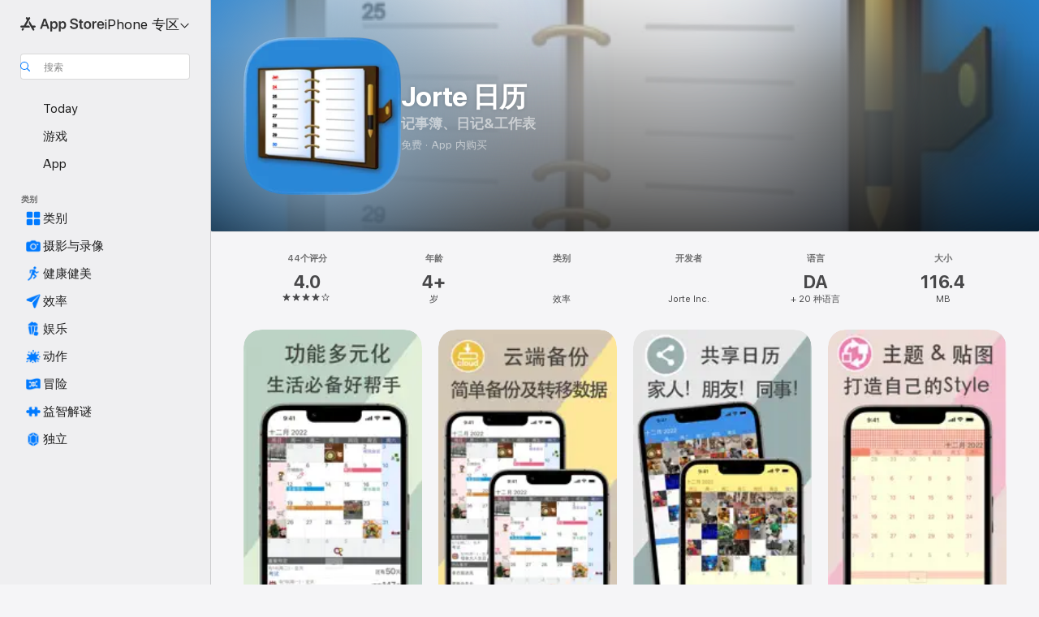

--- FILE ---
content_type: text/html
request_url: https://apps.apple.com/cn/app/jorte-%E6%97%A5%E5%8E%86/id570556349
body_size: 55038
content:
<!DOCTYPE html>
<html dir="ltr" lang="zh-Hans-CN">
    <head>
        <meta charset="utf-8" />
        <meta http-equiv="X-UA-Compatible" content="IE=edge" />
        <meta name="viewport" content="width=device-width,initial-scale=1" />
        <meta name="applicable-device" content="pc,mobile" />
        <meta name="referrer" content="strict-origin" />

        <link
            rel="apple-touch-icon"
            sizes="180x180"
            href="/assets/favicon/favicon-180.png"
        />

        <link
            rel="icon"
            type="image/png"
            sizes="32x32"
            href="/assets/favicon/favicon-32.png"
        />

        <link
            rel="icon"
            type="image/png"
            sizes="16x16"
            href="/assets/favicon/favicon-16.png"
        />

        <link
            rel="mask-icon"
            href="/assets/favicon/favicon.svg"
            color="#1d70f2"
        />

        <link rel="manifest" href="/manifest.json" />
        <title>‎Jorte 日历 App - App Store</title><!-- HEAD_svelte-h7hqm6_START --><meta name="version" content="2550.11.0-external"><!-- HEAD_svelte-h7hqm6_END --><!-- HEAD_svelte-1frznod_START --><link rel="preconnect" href="//www.apple.com/wss/fonts" crossorigin="anonymous"><link rel="stylesheet" as="style" href="//www.apple.com/wss/fonts?families=SF+Pro,v4%7CSF+Pro+Icons,v1&amp;display=swap" type="text/css" referrerpolicy="strict-origin-when-cross-origin"><!-- HEAD_svelte-1frznod_END --><!-- HEAD_svelte-eg3hvx_START -->    <meta name="description" content="在 App Store 下载“Jorte Inc.”开发的“Jorte 日历”。查看屏幕快照、评分与评论、用户提示以及更多类似“Jorte 日历”的游戏。">  <link rel="canonical" href="https://apps.apple.com/cn/app/jorte-%E6%97%A5%E5%8E%86/id570556349">        <meta name="apple:title" content="Jorte 日历 App - App Store"> <meta name="apple:description" content="在 App Store 下载“Jorte Inc.”开发的“Jorte 日历”。查看屏幕快照、评分与评论、用户提示以及更多类似“Jorte 日历”的游戏。">   <meta property="og:title" content="Jorte 日历 App - App Store"> <meta property="og:description" content="在 App Store 下载“Jorte Inc.”开发的“Jorte 日历”。查看屏幕快照、评分与评论、用户提示以及更多类似“Jorte 日历”的游戏。"> <meta property="og:site_name" content="App Store"> <meta property="og:url" content="https://apps.apple.com/cn/app/jorte-%E6%97%A5%E5%8E%86/id570556349"> <meta property="og:image" content="https://is1-ssl.mzstatic.com/image/thumb/Purple211/v4/3b/b4/41/3bb44100-b0c7-9caa-7f31-3614261e1ed5/AppIcon-1x_U007emarketing-0-8-0-85-220-0.png/1200x630wa.jpg"> <meta property="og:image:secure_url" content="https://is1-ssl.mzstatic.com/image/thumb/Purple211/v4/3b/b4/41/3bb44100-b0c7-9caa-7f31-3614261e1ed5/AppIcon-1x_U007emarketing-0-8-0-85-220-0.png/1200x630wa.jpg"> <meta property="og:image:alt" content="App Store 上的《Jorte 日历》"> <meta property="og:image:width" content="1200"> <meta property="og:image:height" content="630"> <meta property="og:image:type" content="image/jpg">  <meta property="og:locale" content="zh_Hans_CN">    <meta name="twitter:title" content="Jorte 日历 App - App Store"> <meta name="twitter:description" content="在 App Store 下载“Jorte Inc.”开发的“Jorte 日历”。查看屏幕快照、评分与评论、用户提示以及更多类似“Jorte 日历”的游戏。"> <meta name="twitter:site" content="@AppStore"> <meta name="twitter:image" content="https://is1-ssl.mzstatic.com/image/thumb/Purple211/v4/3b/b4/41/3bb44100-b0c7-9caa-7f31-3614261e1ed5/AppIcon-1x_U007emarketing-0-8-0-85-220-0.png/1200x630wa.jpg"> <meta name="twitter:image:alt" content="App Store 上的《Jorte 日历》">    <script id="organization" type="application/ld+json">{"@context":"https://schema.org","@id":"https://apps.apple.com/#organization","@type":"Organization","name":"App Store","url":"https://apps.apple.com","logo":"https://apps.apple.com/assets/app-store.png","sameAs":["https://www.wikidata.org/wiki/Q368215","https://twitter.com/AppStore","https://www.instagram.com/appstore/","https://www.facebook.com/appstore/"],"parentOrganization":{"@type":"Organization","name":"Apple","@id":"https://www.apple.com/#organization","url":"https://www.apple.com/"}}</script>   <!-- HTML_TAG_START -->
                <script id=software-application type="application/ld+json">
                    {"@context":"https://schema.org","@type":"SoftwareApplication","name":"Jorte 日历","description":"◆◆ 来自日本的超人气日历应用 ◆◆\n～ 全球突破3,500万次下载！～\nJorte是一款兼具日历和记事本功能的应用程序。\n不仅可以与家人、同事和朋友共享日历，还可以轻松切换不同的日历。\n无论是在工作还是日常生活中，都是管理每天活动的好帮手。\n此外，还支持备份功能，当更换移动设备时，可以轻松迁移数据。\n\n■ Jorte的功能介绍 ■\n- 可使用Jorte云端账号备份\n- 桌面小部件Widget功能\n- 各种图标和主题，包括免费和付费商品，可依照自己喜好自订日历\n- 与家人朋友、情侣、工作伙伴建立共享日历\n- 显示24节气、农历、周编号\n- 使用日记功能记录生活点滴\n- 待办事项 (Task) 功能\n- 外部服务链接 (iOS日历、Google日历等)\n- 倒数功能\n- 自行设置周开始日\n- 世界各国天气预报 & 节日\n- 月、周、日、纵向等显示方式\n- 通知功能 \n- 设置重复活动计画\n\n还有许多在日程管理中不可或缺的便利功能，也可以与Google日历和iOS日历同时使用，请务必一试！\n\n■ Jorte云端 (免费) ■\n可以将Jorte类型日历的活动安排、待办事项和日记信息同步到Jorte云端，以便在多台移动设备之间共享。\n当更换移动设备时，数据也能妥善保存在云端，并可以轻松迁移到其他移动设备上。\n此外，还可以在家或办公室的电脑上登录Jorte云端，灵活运用于生活和工作中。\n\n首先，注册一个Jorte账号 (免费)\nhttps://jorte.net/certify/account/tempCreate/\n\n※ 可以使用Facebook ID注册账号\n※ 如果已使用Jorte ID登录，则无法使用Facebook ID登录\n\n■ 活动日历 (免费) ■\n可以在日历上添加感兴趣的活动信息，同时与自己的日程一起查看。\n球赛的比赛时间表、世界各国天气预报、初一十五等，感兴趣的信息都可以显示在日历上。\n\n■ Jorte Premium (付费) ■\n- 最多可添加至100个日历\n- 隐藏广告\n- 最多可添加至10个待办事项清单\n- 密码锁功能\n- 自定义工具栏 (隐藏按钮) \n- 图标、主题、背景等无限使用 (有Premium标志的商品) \n- 可以将日记的照片保存在云端的大容量图片存储空间 (50GB) \n- 生理期日历\n还有其他多样功能哦！\n\nJorte套餐介绍\nhttps://www.jorte.com/etc/premium_top/?select=cns\n\n■ 关于Jorte套餐价格 ■ \n• Jorte Premium: 每月US$2.99 / 每年US$29.99\n• Jorte Plus: 每年US$3.99\n\n订阅套餐后，可以通过设置Jorte账号在多个设备上使用套餐。无法取消当月的套餐。\n\n• 价格可能根据您的设置的货币及汇率而有所变动，以Apple的收费金额为正确的金额，订阅会通过您的iTunes账号从信用卡中收取费用。\n• 订阅使用结束日期前24小时若未取消订阅，此订阅将自动更新。价格为Jorte Premium: 每月US$2.99 / 每年US$29.99，Jorte Plus: 每年 US$3.99\n• 打开手机的「设置」App → 点入姓名 (Apple ID) → 「订阅项目」→ 可确认方案的订阅\n• 在购买确认画面中，可确认自动续约的日期、取消/设置自动续约。\n• 如果在免费试用期间结束前进行购买付费订阅，将结束剩余的免费试用期间。\n​\n【重要】「活动日程突然消失」的解决方法\n如果在Jorte中使用iOS日历，请确认手机设置中的同步设置。\n\n1)打开手机的「设置」→「日历」→「同步」→「所有日程」\n2)打开手机的「设置」→「隐私与安全性」→「日历」→点击 Jorte，更改权限为「完全访问」\n※ 设置可能因操作系统版本而异\n\n◆ 帮助中心网站: https://support.jorte.net/\n\n◆ 联系我们：support@jorte.com\n\n◆ 使用条款 (英文)\nhttps://www.jorte.com/etc/kiyaku/?select=en\n\n◆ Jorte隐私政策 (英文)\nhttps://www.jorte.com/etc/privacy/?select=en","image":"https://is1-ssl.mzstatic.com/image/thumb/Purple211/v4/3b/b4/41/3bb44100-b0c7-9caa-7f31-3614261e1ed5/AppIcon-1x_U007emarketing-0-8-0-85-220-0.png/1200x630wa.png","availableOnDevice":"Apple Watch, iPhone, iPad, iPod","operatingSystem":"系统要求：iOS 14.0 和 watchOS 3.0 或更高版本。兼容设备：iPhone、iPad、iPod touch。","offers":{"@type":"Offer","price":0,"priceCurrency":"CNY","category":"free"},"applicationCategory":"效率","aggregateRating":{"@type":"AggregateRating","ratingValue":4,"reviewCount":44},"author":{"@type":"Organization","name":"Jorte Inc.","url":"https://apps.apple.com/cn/developer/jorte-inc/id570556352"}}
                </script>
                <!-- HTML_TAG_END -->    <!-- HEAD_svelte-eg3hvx_END -->
      <script type="module" crossorigin src="/assets/index~CmXAGhvsky.js"></script>
      <link rel="stylesheet" crossorigin href="/assets/index~BZJvkGJD8q.css">
      <script type="module">import.meta.url;import("_").catch(()=>1);async function* g(){};window.__vite_is_modern_browser=true;</script>
      <script type="module">!function(){if(window.__vite_is_modern_browser)return;console.warn("vite: loading legacy chunks, syntax error above and the same error below should be ignored");var e=document.getElementById("vite-legacy-polyfill"),n=document.createElement("script");n.src=e.src,n.onload=function(){System.import(document.getElementById('vite-legacy-entry').getAttribute('data-src'))},document.body.appendChild(n)}();</script>
    </head>

    <body>

        <div class="body-container">
               <div class="app-container svelte-sh6d9r" data-testid="app-container"><div class="navigation-container svelte-sh6d9r"><div class="navigation-wrapper svelte-1qmvp5w"><nav data-testid="navigation" class="navigation svelte-13li0vp"><div class="navigation__header svelte-13li0vp"><div slot="logo" class="platform-selector-container svelte-1qmvp5w"><span id="app-store-icon-contianer" class="app-store-icon-container svelte-1qmvp5w" role="img" aria-label="App Store"><svg width="121" height="21" viewBox="0 0 121 21" xmlns="http://www.w3.org/2000/svg" focusable="false"><g fill="currentColor" fill-rule="nonzero" opacity=".9"><path d="M11.417 12.204H8.094l5.8-10.067c.19-.328.25-.683.178-1.065a1.214 1.214 0 0 0-.637-.87c-.357-.21-.717-.25-1.082-.121a1.43 1.43 0 0 0-.811.684l-.575.942-.572-.942a1.46 1.46 0 0 0-.81-.69c-.361-.132-.722-.09-1.084.128-.354.204-.563.495-.628.874-.065.379-.003.732.188 1.06L9.412 4.45l-4.49 7.755H1.434c-.37 0-.7.126-.994.378-.293.253-.44.583-.44.992 0 .404.147.731.44.983.293.252.625.378.994.378h11.979a2.449 2.449 0 0 0-.017-1.242 2.097 2.097 0 0 0-.66-1.06c-.327-.286-.767-.429-1.32-.429Zm9.086 0h-3.477l-3.798-6.559c-.38.28-.65.694-.811 1.244a4.654 4.654 0 0 0-.154 1.755c.058.62.226 1.172.506 1.656l4.798 8.288c.184.327.457.555.818.685.36.13.721.093 1.084-.112.355-.199.569-.489.64-.87.072-.382.013-.74-.179-1.073L18.6 14.935h1.904c.374 0 .707-.126.998-.378.29-.252.436-.58.436-.983 0-.409-.146-.74-.436-.992a1.479 1.479 0 0 0-.998-.378Zm-17.72 3.713-.758 1.3c-.19.334-.251.69-.184 1.069.068.378.276.67.625.875.368.21.732.249 1.094.116a1.51 1.51 0 0 0 .818-.689l1.106-1.881c-.088-.159-.257-.325-.506-.498a2.474 2.474 0 0 0-.937-.374c-.376-.075-.795-.048-1.257.082ZM28.145 16.906h2.768l1.251-3.825h5.506l1.251 3.825h2.78L36.408 2.109h-2.973l-5.291 14.797Zm6.747-12.162h.061l2.05 6.296h-4.172l2.06-6.296ZM43.013 20.494h2.553V15.07h.051c.615 1.272 1.856 2.05 3.404 2.05 2.728 0 4.471-2.152 4.471-5.639v-.01c0-3.507-1.743-5.66-4.501-5.66-1.559 0-2.748.8-3.374 2.102h-.051V6.036h-2.553v14.458Zm5.219-5.526c-1.58 0-2.687-1.364-2.687-3.487v-.01c0-2.133 1.108-3.507 2.687-3.507 1.63 0 2.656 1.333 2.656 3.507v.01c0 2.143-1.026 3.487-2.656 3.487ZM55.133 20.494h2.553V15.07h.051c.616 1.272 1.856 2.05 3.405 2.05 2.727 0 4.47-2.152 4.47-5.639v-.01c0-3.507-1.743-5.66-4.501-5.66-1.559 0-2.748.8-3.374 2.102h-.051V6.036h-2.553v14.458Zm5.219-5.526c-1.58 0-2.687-1.364-2.687-3.487v-.01c0-2.133 1.108-3.507 2.687-3.507 1.63 0 2.656 1.333 2.656 3.507v.01c0 2.143-1.026 3.487-2.656 3.487ZM76.912 17.162c3.61 0 5.783-1.754 5.783-4.512v-.01c0-2.307-1.343-3.558-4.42-4.194l-1.599-.328c-1.784-.37-2.594-.984-2.594-2.03v-.01c0-1.18 1.077-1.99 2.81-2 1.66 0 2.799.769 2.973 2.06l.02.124h2.533l-.01-.174c-.154-2.533-2.266-4.235-5.496-4.235-3.189 0-5.476 1.763-5.486 4.368v.01c0 2.205 1.436 3.558 4.348 4.163l1.59.328c1.906.4 2.676.995 2.676 2.102v.01c0 1.272-1.17 2.103-3.036 2.103-1.856 0-3.158-.79-3.353-2.061l-.02-.123h-2.533l.01.154c.175 2.655 2.41 4.255 5.804 4.255ZM88.458 17.12c.513 0 .964-.05 1.261-.091V15.11c-.174.01-.369.041-.615.041-.933 0-1.405-.338-1.405-1.405V8.005h2.02V6.036H87.7V3.278h-2.594v2.758h-1.538v1.97h1.538v5.957c0 2.235 1.077 3.158 3.353 3.158ZM96.271 17.12c3.19 0 5.26-2.122 5.26-5.649v-.02c0-3.507-2.101-5.64-5.27-5.64-3.158 0-5.25 2.153-5.25 5.64v.02c0 3.517 2.061 5.65 5.26 5.65Zm.01-2.06c-1.63 0-2.665-1.302-2.665-3.589v-.02c0-2.256 1.056-3.569 2.645-3.569 1.62 0 2.666 1.302 2.666 3.568v.021c0 2.276-1.035 3.589-2.645 3.589ZM103.172 16.906h2.554v-6.307c0-1.61.871-2.522 2.317-2.522.43 0 .82.061 1.036.143V5.913a3.326 3.326 0 0 0-.81-.102c-1.251 0-2.154.79-2.492 2.102h-.051V6.036h-2.554v10.87ZM115.17 17.12c2.84 0 4.44-1.68 4.778-3.352l.03-.113h-2.389l-.02.072c-.246.728-1.077 1.405-2.348 1.405-1.661 0-2.707-1.128-2.748-3.036h7.608v-.82c0-3.281-1.928-5.465-5.035-5.465s-5.106 2.256-5.106 5.68v.01c0 3.456 1.969 5.62 5.23 5.62Zm-.093-9.31c1.354 0 2.338.862 2.523 2.584h-5.097c.205-1.671 1.22-2.584 2.574-2.584Z" style="mix-blend-mode:normal" transform="translate(.086 .095)"></path></g></svg></span> <nav class="svelte-1hs3qpl"> <button class="menu-trigger svelte-bmr6en" aria-controls="90d01355-3040-4868-b20c-462d5c02ed98" aria-haspopup="menu" aria-expanded="false"><span class="platform-selector-text svelte-1hs3qpl" id="platform-selector-text" aria-labelledby="app-store-icon-contianer platform-selector-text" aria-haspopup="menu">iPhone 专区    <svg xmlns="http://www.w3.org/2000/svg" viewBox="0 0 109.73 100" style="overflow:visible" aria-hidden="false"><path fill="none" d="M0-15h109.73v120H0z"></path><path d="M54.884 70.758c1.234 0 2.435-.477 3.286-1.431l37.78-38.673c.818-.829 1.316-1.885 1.316-3.139 0-2.538-1.907-4.496-4.444-4.496-1.192 0-2.383.528-3.202 1.295L52.251 62.483h5.225l-37.38-38.169c-.808-.767-1.907-1.295-3.139-1.295-2.549 0-4.496 1.958-4.496 4.496 0 1.254.508 2.32 1.326 3.15l37.822 38.673c.891.953 1.99 1.42 3.275 1.42Z"></path></svg></span></button> <ul id="90d01355-3040-4868-b20c-462d5c02ed98" hidden tabindex="-1" class="menu-popover focus-visible svelte-bmr6en"><li class="menu-item svelte-bmr6en" role="presentation"><a href="https://apps.apple.com/cn/iphone/today" data-test-id="internal-link"><span class="platform-selector svelte-rn3aot is-active"><div class="icon-container svelte-rn3aot">      <svg viewBox="0 0 62.771 103.335" aria-hidden="false"><path d="M13.275 103.335h36.169c7.963 0 13.326-5.053 13.326-12.665V12.665C62.771 5.053 57.407 0 49.444 0H13.275C5.301 0 0 5.053 0 12.665V90.67c0 7.612 5.301 12.665 13.275 12.665Zm1.005-7.842c-4.09 0-6.427-2.183-6.427-6.116V13.959c0-3.933 2.338-6.106 6.427-6.106h6.27c.766 0 1.181.405 1.181 1.173v1.109c.001 2.002 1.35 3.413 3.352 3.413h12.605c2.054 0 3.34-1.411 3.34-3.413v-1.11c0-.766.415-1.171 1.183-1.171h6.228c4.141-.001 6.427 2.172 6.427 6.106v75.417c0 3.933-2.286 6.116-6.427 6.116Zm6.775-3.581h20.712c1.296 0 2.27-.924 2.27-2.282s-.973-2.27-2.269-2.27H21.055c-1.358 0-2.27.912-2.27 2.27s.912 2.282 2.27 2.282Z" fill="currentColor"></path></svg></div> <span class="platform-title svelte-rn3aot" aria-label="iPhone 版 App Store">iPhone</span> </span></a>  </li><li class="menu-item svelte-bmr6en" role="presentation"><a href="https://apps.apple.com/cn/ipad/today" data-test-id="internal-link"><span class="platform-selector svelte-rn3aot"><div class="icon-container svelte-rn3aot">      <svg viewBox="0 0 115.09 89.912" aria-hidden="false"><path d="M15.318 89.912h84.454c10.232 0 15.318-5.107 15.318-15.163V15.163C115.09 5.107 110.004 0 99.772 0H15.318C5.138 0 0 5.086 0 15.163v59.586c0 10.077 5.138 15.163 15.318 15.163Zm.125-7.905c-4.877 0-7.59-2.558-7.59-7.641v-58.82c0-5.032 2.713-7.64 7.59-7.64h84.204c4.834-.001 7.59 2.607 7.59 7.639v58.821c-.001 5.083-2.757 7.64-7.591 7.64Zm23.253-3.739h37.75c1.305 0 2.228-.86 2.228-2.218.001-1.41-.922-2.28-2.229-2.28H38.696c-1.306-.002-2.28.868-2.28 2.278-.001 1.36.974 2.222 2.279 2.222Z" fill="currentColor"></path></svg></div> <span class="platform-title svelte-rn3aot" aria-label="iPad 版 App Store">iPad</span> </span></a>  </li><li class="menu-item svelte-bmr6en" role="presentation"><a href="https://apps.apple.com/cn/mac/discover" data-test-id="internal-link"><span class="platform-selector svelte-rn3aot"><div class="icon-container svelte-rn3aot">      <svg viewBox="0 0 140.769 79.424" aria-hidden="false"><path d="M0 73.887c0 3.049 2.478 5.537 5.475 5.537h129.82c3.038 0 5.475-2.488 5.475-5.537 0-3.09-2.437-5.578-5.475-5.578H124.59v-57.96C124.59 3.52 120.956 0 114.136 0H26.633c-6.457 0-10.452 3.52-10.452 10.35v57.958H5.475C2.478 68.309 0 70.797 0 73.887Zm24.086-5.578V12.585c0-3.161 1.529-4.742 4.7-4.742h83.198c3.171 0 4.751 1.58 4.751 4.742V68.31ZM55.65 7.843h1.244c.728 0 1.143.363 1.143 1.183v.591c0 2.003 1.286 3.413 3.392 3.413h18.036c1.992 0 3.289-1.41 3.289-3.413v-.591c0-.82.415-1.183 1.183-1.183h1.246v-4.02H55.649Z" fill="currentColor"></path></svg></div> <span class="platform-title svelte-rn3aot" aria-label="Mac 版 App Store">Mac</span> </span></a>  </li><li class="menu-item svelte-bmr6en" role="presentation"><a href="https://apps.apple.com/cn/vision/apps-and-games" data-test-id="internal-link"><span class="platform-selector svelte-rn3aot"><div class="icon-container svelte-rn3aot">      <svg xmlns="http://www.w3.org/2000/svg" viewBox="0 0 171.057 120" aria-hidden="false"><path d="M45.735 99.548c-19.145 0-33.274-16.993-33.274-39.752 0-37.652 33.058-41.401 73.067-41.401 40.01 0 73.068 3.719 73.068 41.401 0 22.759-14.122 39.752-33.238 39.752-19.916 0-29.459-16.541-39.83-16.541-10.378 0-19.906 16.541-39.793 16.541zm79.732-10.561c13.801 0 22.622-11.339 22.622-29.191 0-28.302-23.431-30.902-62.561-30.902-39.13 0-62.561 2.637-62.561 30.902 0 17.852 8.821 29.191 22.659 29.191 17.367 0 23.469-16.523 39.902-16.523 16.426 0 22.573 16.523 39.939 16.523z" fill="currentColor"></path></svg></div> <span class="platform-title svelte-rn3aot" aria-label="Vision 版 App Store">Vision</span> </span></a>  </li><li class="menu-item svelte-bmr6en" role="presentation"><a href="https://apps.apple.com/cn/watch/apps-and-games" data-test-id="internal-link"><span class="platform-selector svelte-rn3aot"><div class="icon-container svelte-rn3aot">      <svg viewBox="0 0 70.762 104.469" aria-hidden="false"><path d="M0 71.965c0 7.57 2.937 13.122 8.492 16.165 2.698 1.442 4.232 3.256 5.26 6.483l1.518 5.26c.934 3.123 3.102 4.597 6.39 4.597h22.554c3.403-.001 5.416-1.423 6.391-4.596l1.58-5.261c.965-3.227 2.552-5.04 5.198-6.483 5.555-3.043 8.492-8.595 8.492-16.165V32.503c0-7.569-2.937-13.122-8.492-16.163-2.646-1.444-4.233-3.257-5.198-6.484l-1.58-5.261C49.733 1.525 47.565 0 44.215 0H21.66c-3.288 0-5.456 1.473-6.39 4.595l-1.518 5.26c-.976 3.177-2.51 5.094-5.26 6.485C2.989 19.226 0 24.83 0 32.503Zm64.824-23.17h1.767c2.499-.001 4.171-1.745 4.171-4.474v-6.626c0-2.78-1.67-4.524-4.171-4.524h-1.767ZM7.129 70.92V33.56c0-7.297 4.261-11.673 11.351-11.673h28.925c7.141 0 11.34 4.376 11.34 11.673v37.36c.001 7.285-4.198 11.66-11.339 11.66H18.48c-7.09.001-11.35-4.374-11.35-11.66Z" fill="currentColor"></path></svg></div> <span class="platform-title svelte-rn3aot" aria-label="Watch 版 App Store">Watch</span> </span></a>  </li> </ul></nav></div> <div class="search-input-container svelte-1qmvp5w"><div class="search-input-wrapper svelte-f3zl7m"><div data-testid="amp-search-input" aria-controls="search-suggestions" aria-expanded="false" aria-haspopup="listbox" aria-owns="search-suggestions" class="search-input-container svelte-rg26q6" tabindex="-1" role=""><div class="flex-container svelte-rg26q6"><form id="search-input-form" class="svelte-rg26q6"><svg height="16" width="16" viewBox="0 0 16 16" class="search-svg" aria-hidden="true"><path d="M11.87 10.835c.018.015.035.03.051.047l3.864 3.863a.735.735 0 1 1-1.04 1.04l-3.863-3.864a.744.744 0 0 1-.047-.051 6.667 6.667 0 1 1 1.035-1.035zM6.667 12a5.333 5.333 0 1 0 0-10.667 5.333 5.333 0 0 0 0 10.667z"></path></svg> <input value="" aria-autocomplete="list" aria-multiline="false" aria-controls="search-suggestions" aria-label="Search" placeholder="搜索" spellcheck="false" autocomplete="off" autocorrect="off" autocapitalize="off" type="text" inputmode="search" class="search-input__text-field svelte-rg26q6" data-testid="search-input__text-field"></form> </div> <div data-testid="search-scope-bar"></div>   </div> </div></div> </div> <div data-testid="navigation-content" class="navigation__content svelte-13li0vp" id="navigation" aria-hidden="false"><div class="navigation__scrollable-container svelte-13li0vp"><div data-testid="navigation-items-primary" class="navigation-items navigation-items--primary svelte-ng61m8"> <ul class="navigation-items__list svelte-ng61m8">  <li class="navigation-item navigation-item__LandingPage_iphone/today_Intent svelte-1a5yt87" aria-selected="false" data-testid="navigation-item"> <a href="https://apps.apple.com/cn/iphone/today" class="navigation-item__link svelte-1a5yt87" role="button" data-testid="https://apps.apple.com/cn/iphone/today" aria-pressed="false"><div class="navigation-item__content svelte-zhx7t9"> <span class="navigation-item__icon svelte-zhx7t9"> <svg xmlns="http://www.w3.org/2000/svg" viewBox="0 0 107.046 120" aria-hidden="true"><path d="M34.77 32.741h39.37c1.72 0 3.005-1.337 3.005-3.058 0-1.658-1.285-2.943-3.005-2.943H34.77c-1.783 0-3.109 1.285-3.109 2.943 0 1.721 1.326 3.058 3.109 3.058zm0 14.16h23.071c1.731 0 3.057-1.337 3.057-3.047 0-1.669-1.326-2.943-3.057-2.943H34.77c-1.783 0-3.109 1.274-3.109 2.943 0 1.71 1.326 3.047 3.109 3.047zm.769 48.307h36.02c4.299 0 6.521-2.212 6.521-6.511V61.581c0-4.299-2.222-6.51-6.521-6.51h-36.02c-4.144 0-6.573 2.211-6.573 6.51v27.116c0 4.299 2.429 6.511 6.573 6.511zm-23.078 1.796c0 10.232 5.034 15.318 15.111 15.318h51.851c10.087 0 15.163-5.086 15.163-15.318v-74.03c0-10.18-5.076-15.317-15.163-15.317H27.572c-10.077 0-15.111 5.137-15.111 15.317zm7.853-.124V23.099c0-4.876 2.61-7.589 7.693-7.589H79.04c5.031 0 7.651 2.713 7.651 7.589V96.88c0 4.876-2.62 7.589-7.651 7.589H28.007c-5.083 0-7.693-2.713-7.693-7.589z"></path></svg> </span> <span class="navigation-item__label svelte-zhx7t9"> Today </span> </div></a>  </li>  <li class="navigation-item navigation-item__LandingPage_iphone/games_Intent svelte-1a5yt87" aria-selected="false" data-testid="navigation-item"> <a href="https://apps.apple.com/cn/iphone/games" class="navigation-item__link svelte-1a5yt87" role="button" data-testid="https://apps.apple.com/cn/iphone/games" aria-pressed="false"><div class="navigation-item__content svelte-zhx7t9"> <span class="navigation-item__icon svelte-zhx7t9"> <svg xmlns="http://www.w3.org/2000/svg" viewBox="0 0 20.904 20.654" aria-hidden="true"><path d="M8.118 20.508c1.026-.225 2.842-.86 3.74-1.553 1.3-1.006 1.924-2.11 1.827-3.896l-.03-.899c.83-.566 1.631-1.26 2.403-2.05 2.715-2.784 4.482-7.208 4.482-11.065C20.54.459 20.071 0 19.485 0c-3.847 0-8.271 1.768-11.054 4.473-.82.81-1.504 1.591-2.06 2.412l-.89-.03c-1.718-.078-2.86.46-3.896 1.817-.693.918-1.338 2.715-1.562 3.75-.147.713.449 1.035.976.898 1.152-.224 2.393-.722 3.399-.644v.634c-.02.45.039.733.38 1.085l1.368 1.357c.36.351.634.42 1.084.4l.625-.02c.107 1.036-.372 2.247-.635 3.4-.186.663.283 1.113.898.976ZM13.89 8.71a2.065 2.065 0 0 1-2.07-2.07c0-1.153.917-2.08 2.07-2.08a2.076 2.076 0 1 1 0 4.15ZM2.59 19.1l1.651-.048c.537-.01.967-.176 1.319-.528.44-.44.556-1.064.478-1.494-.058-.351-.41-.449-.566-.166-.069.098-.127.196-.244.303-.245.254-.43.313-.743.332l-.966.059a.265.265 0 0 1-.274-.264l.059-.977c.02-.322.088-.508.332-.732a1.53 1.53 0 0 1 .312-.244c.274-.127.176-.527-.166-.576a1.78 1.78 0 0 0-1.494.488c-.361.371-.527.781-.537 1.309l-.049 1.65c-.02.547.352.908.889.889Z" fill="currentColor"></path></svg> </span> <span class="navigation-item__label svelte-zhx7t9"> 游戏 </span> </div></a>  </li>  <li class="navigation-item navigation-item__LandingPage_iphone/apps_Intent svelte-1a5yt87" aria-selected="false" data-testid="navigation-item"> <a href="https://apps.apple.com/cn/iphone/apps" class="navigation-item__link svelte-1a5yt87" role="button" data-testid="https://apps.apple.com/cn/iphone/apps" aria-pressed="false"><div class="navigation-item__content svelte-zhx7t9"> <span class="navigation-item__icon svelte-zhx7t9"> <svg xmlns="http://www.w3.org/2000/svg" viewBox="0 0 24.805 23.486" aria-hidden="true"><g fill="currentColor"><path d="m2.48 15.137 6.036 2.754c1.445.664 2.578.976 3.7.976 1.134 0 2.266-.312 3.712-.976l6.035-2.754c.044-.02.087-.04.127-.063.458.395.625.835.625 1.293 0 .674-.352 1.299-1.475 1.807l-6.025 2.754c-1.26.576-2.158.82-2.998.82-.83 0-1.729-.244-2.988-.82l-6.026-2.754C2.08 17.666 1.73 17.04 1.73 16.367c0-.459.163-.9.622-1.294Z"></path><path d="m2.48 10.479 6.036 2.763c1.445.654 2.578.977 3.7.977 1.134 0 2.266-.322 3.712-.977l6.035-2.764c.036-.016.07-.032.103-.05.476.397.649.844.649 1.31 0 .674-.352 1.3-1.475 1.817l-6.025 2.744c-1.26.576-2.158.82-2.998.82-.83 0-1.729-.244-2.988-.82l-6.026-2.744c-1.123-.518-1.474-1.143-1.474-1.817 0-.466.168-.914.646-1.311Z"></path><path d="M12.217 12.49c.84 0 1.738-.244 2.998-.82l6.025-2.754c1.123-.508 1.475-1.133 1.475-1.807 0-.683-.361-1.308-1.475-1.816l-6.045-2.744c-1.23-.557-2.129-.82-2.978-.82-.84 0-1.739.263-2.979.82L3.203 5.293C2.08 5.801 1.73 6.426 1.73 7.109c0 .674.351 1.3 1.474 1.807L9.23 11.67c1.26.576 2.158.82 2.988.82Z"></path></g></svg> </span> <span class="navigation-item__label svelte-zhx7t9"> App </span> </div></a>  </li></ul> </div>   <div slot="after-navigation-items" class="platform-selector-inline svelte-1qmvp5w"><h3 class="svelte-1qmvp5w">平台</h3> <ul class="svelte-1qmvp5w">  <li><a href="https://apps.apple.com/cn/iphone/today" data-test-id="internal-link"><span class="platform svelte-1qmvp5w is-active"><div class="icon-container svelte-1qmvp5w" aria-hidden="true">      <svg viewBox="0 0 62.771 103.335" aria-hidden="false"><path d="M13.275 103.335h36.169c7.963 0 13.326-5.053 13.326-12.665V12.665C62.771 5.053 57.407 0 49.444 0H13.275C5.301 0 0 5.053 0 12.665V90.67c0 7.612 5.301 12.665 13.275 12.665Zm1.005-7.842c-4.09 0-6.427-2.183-6.427-6.116V13.959c0-3.933 2.338-6.106 6.427-6.106h6.27c.766 0 1.181.405 1.181 1.173v1.109c.001 2.002 1.35 3.413 3.352 3.413h12.605c2.054 0 3.34-1.411 3.34-3.413v-1.11c0-.766.415-1.171 1.183-1.171h6.228c4.141-.001 6.427 2.172 6.427 6.106v75.417c0 3.933-2.286 6.116-6.427 6.116Zm6.775-3.581h20.712c1.296 0 2.27-.924 2.27-2.282s-.973-2.27-2.269-2.27H21.055c-1.358 0-2.27.912-2.27 2.27s.912 2.282 2.27 2.282Z" fill="currentColor"></path></svg> </div> <span class="platform-title svelte-1qmvp5w">iPhone</span> </span> </a> </li>  <li><a href="https://apps.apple.com/cn/ipad/today" data-test-id="internal-link"><span class="platform svelte-1qmvp5w"><div class="icon-container svelte-1qmvp5w" aria-hidden="true">      <svg viewBox="0 0 115.09 89.912" aria-hidden="false"><path d="M15.318 89.912h84.454c10.232 0 15.318-5.107 15.318-15.163V15.163C115.09 5.107 110.004 0 99.772 0H15.318C5.138 0 0 5.086 0 15.163v59.586c0 10.077 5.138 15.163 15.318 15.163Zm.125-7.905c-4.877 0-7.59-2.558-7.59-7.641v-58.82c0-5.032 2.713-7.64 7.59-7.64h84.204c4.834-.001 7.59 2.607 7.59 7.639v58.821c-.001 5.083-2.757 7.64-7.591 7.64Zm23.253-3.739h37.75c1.305 0 2.228-.86 2.228-2.218.001-1.41-.922-2.28-2.229-2.28H38.696c-1.306-.002-2.28.868-2.28 2.278-.001 1.36.974 2.222 2.279 2.222Z" fill="currentColor"></path></svg> </div> <span class="platform-title svelte-1qmvp5w">iPad</span> </span> </a> </li>  <li><a href="https://apps.apple.com/cn/mac/discover" data-test-id="internal-link"><span class="platform svelte-1qmvp5w"><div class="icon-container svelte-1qmvp5w" aria-hidden="true">      <svg viewBox="0 0 140.769 79.424" aria-hidden="false"><path d="M0 73.887c0 3.049 2.478 5.537 5.475 5.537h129.82c3.038 0 5.475-2.488 5.475-5.537 0-3.09-2.437-5.578-5.475-5.578H124.59v-57.96C124.59 3.52 120.956 0 114.136 0H26.633c-6.457 0-10.452 3.52-10.452 10.35v57.958H5.475C2.478 68.309 0 70.797 0 73.887Zm24.086-5.578V12.585c0-3.161 1.529-4.742 4.7-4.742h83.198c3.171 0 4.751 1.58 4.751 4.742V68.31ZM55.65 7.843h1.244c.728 0 1.143.363 1.143 1.183v.591c0 2.003 1.286 3.413 3.392 3.413h18.036c1.992 0 3.289-1.41 3.289-3.413v-.591c0-.82.415-1.183 1.183-1.183h1.246v-4.02H55.649Z" fill="currentColor"></path></svg> </div> <span class="platform-title svelte-1qmvp5w">Mac</span> </span> </a> </li>  <li><a href="https://apps.apple.com/cn/vision/apps-and-games" data-test-id="internal-link"><span class="platform svelte-1qmvp5w"><div class="icon-container svelte-1qmvp5w" aria-hidden="true">      <svg xmlns="http://www.w3.org/2000/svg" viewBox="0 0 171.057 120" aria-hidden="false"><path d="M45.735 99.548c-19.145 0-33.274-16.993-33.274-39.752 0-37.652 33.058-41.401 73.067-41.401 40.01 0 73.068 3.719 73.068 41.401 0 22.759-14.122 39.752-33.238 39.752-19.916 0-29.459-16.541-39.83-16.541-10.378 0-19.906 16.541-39.793 16.541zm79.732-10.561c13.801 0 22.622-11.339 22.622-29.191 0-28.302-23.431-30.902-62.561-30.902-39.13 0-62.561 2.637-62.561 30.902 0 17.852 8.821 29.191 22.659 29.191 17.367 0 23.469-16.523 39.902-16.523 16.426 0 22.573 16.523 39.939 16.523z" fill="currentColor"></path></svg> </div> <span class="platform-title svelte-1qmvp5w">Vision</span> </span> </a> </li>  <li><a href="https://apps.apple.com/cn/watch/apps-and-games" data-test-id="internal-link"><span class="platform svelte-1qmvp5w"><div class="icon-container svelte-1qmvp5w" aria-hidden="true">      <svg viewBox="0 0 70.762 104.469" aria-hidden="false"><path d="M0 71.965c0 7.57 2.937 13.122 8.492 16.165 2.698 1.442 4.232 3.256 5.26 6.483l1.518 5.26c.934 3.123 3.102 4.597 6.39 4.597h22.554c3.403-.001 5.416-1.423 6.391-4.596l1.58-5.261c.965-3.227 2.552-5.04 5.198-6.483 5.555-3.043 8.492-8.595 8.492-16.165V32.503c0-7.569-2.937-13.122-8.492-16.163-2.646-1.444-4.233-3.257-5.198-6.484l-1.58-5.261C49.733 1.525 47.565 0 44.215 0H21.66c-3.288 0-5.456 1.473-6.39 4.595l-1.518 5.26c-.976 3.177-2.51 5.094-5.26 6.485C2.989 19.226 0 24.83 0 32.503Zm64.824-23.17h1.767c2.499-.001 4.171-1.745 4.171-4.474v-6.626c0-2.78-1.67-4.524-4.171-4.524h-1.767ZM7.129 70.92V33.56c0-7.297 4.261-11.673 11.351-11.673h28.925c7.141 0 11.34 4.376 11.34 11.673v37.36c.001 7.285-4.198 11.66-11.339 11.66H18.48c-7.09.001-11.35-4.374-11.35-11.66Z" fill="currentColor"></path></svg> </div> <span class="platform-title svelte-1qmvp5w">Watch</span> </span> </a> </li></ul></div></div> <div class="navigation__native-cta"></div></div> </nav> </div></div> <div style="display: flex; position: relative; flex-direction: column; min-height: 100vh; "><main class="page-container svelte-sh6d9r">   <dialog data-testid="dialog" class="svelte-1a4zf5b" id="" aria-hidden="true"><div class="modal-content svelte-1lx4bs1"></div> </dialog> <div class="default-page-container svelte-yudjcw" data-testid="default-page-container">    <section data-test-id="shelf-wrapper" class="shelf svelte-1svznay"> <div class="container svelte-1bm25t" style="--background-color: rgb(41,134,216); --background-image: url(https://is1-ssl.mzstatic.com/image/thumb/Purple211/v4/3b/b4/41/3bb44100-b0c7-9caa-7f31-3614261e1ed5/AppIcon-1x_U007emarketing-0-8-0-85-220-0.png/400x400bb.webp);"><div class="rotate svelte-1bm25t"></div> <div class="blur svelte-1bm25t"></div> <div class="content-container svelte-1bm25t"><div class="app-icon-contianer svelte-1bm25t without-border" aria-hidden="true"><div class="app-icon svelte-166xw8t     rounded-rect-prerendered" style=""><div data-testid="artwork-component" class="artwork-component artwork-component--aspect-ratio artwork-component--orientation-square svelte-uduhys    artwork-component--fullwidth    artwork-component--has-borders artwork-component--no-anchor" style="
            --artwork-bg-color: rgb(41,134,216);
            --aspect-ratio: 1;
            --placeholder-bg-color: rgb(41,134,216);
       ">   <picture class="svelte-uduhys"><source sizes="200px" srcset="https://is1-ssl.mzstatic.com/image/thumb/Purple211/v4/3b/b4/41/3bb44100-b0c7-9caa-7f31-3614261e1ed5/AppIcon-1x_U007emarketing-0-8-0-85-220-0.png/200x200ia-75.webp 200w,https://is1-ssl.mzstatic.com/image/thumb/Purple211/v4/3b/b4/41/3bb44100-b0c7-9caa-7f31-3614261e1ed5/AppIcon-1x_U007emarketing-0-8-0-85-220-0.png/400x400ia-75.webp 400w" type="image/webp"> <source sizes="200px" srcset="https://is1-ssl.mzstatic.com/image/thumb/Purple211/v4/3b/b4/41/3bb44100-b0c7-9caa-7f31-3614261e1ed5/AppIcon-1x_U007emarketing-0-8-0-85-220-0.png/200x200ia-75.jpg 200w,https://is1-ssl.mzstatic.com/image/thumb/Purple211/v4/3b/b4/41/3bb44100-b0c7-9caa-7f31-3614261e1ed5/AppIcon-1x_U007emarketing-0-8-0-85-220-0.png/400x400ia-75.jpg 400w" type="image/jpeg"> <img alt="" class="artwork-component__contents artwork-component__image svelte-uduhys" loading="lazy" src="/assets/artwork/1x1.gif" role="presentation" decoding="async" width="200" height="200" fetchpriority="auto" style="opacity: 1;"></picture> </div> </div> <div class="glow svelte-1bm25t"><div class="app-icon svelte-166xw8t     rounded-rect-prerendered" style=""><div data-testid="artwork-component" class="artwork-component artwork-component--aspect-ratio artwork-component--orientation-square svelte-uduhys    artwork-component--fullwidth    artwork-component--has-borders artwork-component--no-anchor" style="
            --artwork-bg-color: rgb(41,134,216);
            --aspect-ratio: 1;
            --placeholder-bg-color: rgb(41,134,216);
       ">   <picture class="svelte-uduhys"><source sizes="200px" srcset="https://is1-ssl.mzstatic.com/image/thumb/Purple211/v4/3b/b4/41/3bb44100-b0c7-9caa-7f31-3614261e1ed5/AppIcon-1x_U007emarketing-0-8-0-85-220-0.png/200x200ia-75.webp 200w,https://is1-ssl.mzstatic.com/image/thumb/Purple211/v4/3b/b4/41/3bb44100-b0c7-9caa-7f31-3614261e1ed5/AppIcon-1x_U007emarketing-0-8-0-85-220-0.png/400x400ia-75.webp 400w" type="image/webp"> <source sizes="200px" srcset="https://is1-ssl.mzstatic.com/image/thumb/Purple211/v4/3b/b4/41/3bb44100-b0c7-9caa-7f31-3614261e1ed5/AppIcon-1x_U007emarketing-0-8-0-85-220-0.png/200x200ia-75.jpg 200w,https://is1-ssl.mzstatic.com/image/thumb/Purple211/v4/3b/b4/41/3bb44100-b0c7-9caa-7f31-3614261e1ed5/AppIcon-1x_U007emarketing-0-8-0-85-220-0.png/400x400ia-75.jpg 400w" type="image/jpeg"> <img alt="" class="artwork-component__contents artwork-component__image svelte-uduhys" loading="lazy" src="/assets/artwork/1x1.gif" role="presentation" decoding="async" width="200" height="200" fetchpriority="auto" style="opacity: 1;"></picture> </div> </div></div></div> <section class="svelte-1bm25t"> <h1 class="svelte-1bm25t">Jorte 日历</h1> <h2 class="subtitle svelte-1bm25t">记事簿、日记&amp;工作表</h2>  <p class="attributes svelte-1bm25t">免费 · App 内购买</p> <div class="buttons-container svelte-1bm25t">  <button aria-label="分享" class="svelte-1hg02ca  with-label">   <svg viewBox="0 0 86.639 110.16" aria-hidden="true"><path d="M15.318 110.16H71.32c10.233 0 15.32-5.107 15.32-15.163v-48.65c0-10.067-5.087-15.165-15.319-15.165H57.736v7.896h13.46c4.784 0 7.591 2.62 7.591 7.652v47.884c-.001 5.083-2.808 7.64-7.591 7.64H15.444c-4.878.001-7.591-2.556-7.591-7.639V46.73c0-5.032 2.713-7.652 7.59-7.652h13.481v-7.895H15.318C5.138 31.183 0 36.26 0 46.346v48.651c0 10.077 5.138 15.163 15.318 15.163Z"></path><path d="M43.294 71.932c2.124 0 3.926-1.752 3.926-3.823V18.013l-.32-7.34 3.27 3.489 7.403 7.868a3.662 3.662 0 0 0 2.642 1.16c2.051 0 3.595-1.44 3.595-3.398 0-1.088-.435-1.844-1.202-2.56L46.122 1.306C45.148.332 44.33 0 43.294 0c-.985 0-1.814.332-2.829 1.305L23.97 17.233c-.716.715-1.151 1.471-1.151 2.559 0 1.958 1.481 3.398 3.543 3.398.933 0 1.98-.394 2.684-1.16l7.412-7.868 3.282-3.5-.321 7.351V68.11c0 2.07 1.803 3.822 3.875 3.822Z"></path></svg> 分享 </button></div></section></div></div> </section>   <section id="informationRibbon" data-test-id="shelf-wrapper" class="shelf svelte-1svznay   margin-top padding-top"> <div class="inforibbon-shelf-wrapper svelte-zc5hwl">  <div class="horizontal-shelf svelte-9mb6lb" data-test-id="horizontal-shelf"><section data-testid="shelf-component" class="shelf-grid shelf-grid--onhover svelte-12rmzef" style="
            --grid-max-content-xsmall: 144px; --grid-column-gap-xsmall: 10px; --grid-row-gap-xsmall: 0px; --grid-small: 5; --grid-column-gap-small: 20px; --grid-row-gap-small: 0px; --grid-medium: 6; --grid-column-gap-medium: 0px; --grid-row-gap-medium: 0px; --grid-large: 8; --grid-column-gap-large: 0px; --grid-row-gap-large: 0px; --grid-xlarge: 8; --grid-column-gap-xlarge: 0px; --grid-row-gap-xlarge: 0px;
            --grid-type: ProductBadge;
            --grid-rows: 1;
            --standard-lockup-shadow-offset: 15px;
            
        "> <div class="shelf-grid__body svelte-12rmzef" data-testid="shelf-body">   <button disabled aria-label="上一页" type="button" class="shelf-grid-nav__arrow shelf-grid-nav__arrow--left svelte-1xmivhv" data-testid="shelf-button-left" style="--offset: 0px;"><svg viewBox="0 0 9 31" xmlns="http://www.w3.org/2000/svg"><path d="M5.275 29.46a1.61 1.61 0 0 0 1.456 1.077c1.018 0 1.772-.737 1.772-1.737 0-.526-.277-1.186-.449-1.62l-4.68-11.912L8.05 3.363c.172-.442.45-1.116.45-1.625A1.702 1.702 0 0 0 6.728.002a1.603 1.603 0 0 0-1.456 1.09L.675 12.774c-.301.775-.677 1.744-.677 2.495 0 .754.376 1.705.677 2.498L5.272 29.46Z"></path></svg></button> <ul slot="shelf-content" class="shelf-grid__list shelf-grid__list--grid-type-ProductBadge shelf-grid__list--grid-rows-1 svelte-12rmzef" role="list" tabindex="-1" data-testid="shelf-item-list">   <li class="shelf-grid__list-item svelte-12rmzef" data-index="0" aria-hidden="true"><div class="svelte-12rmzef">  <a data-test-id="scroll-link" href="#productRatings"><div class="badge-container svelte-bpc9sn"><div class="badge svelte-bpc9sn"><div class="badge-dt svelte-bpc9sn" role="term"> <div class="multiline-clamp svelte-1a7gcr6" style="--mc-lineClamp: var(--defaultClampOverride, 1);" role="text"> <span class="multiline-clamp__text svelte-1a7gcr6">44个评分</span> </div></div> <div class="badge-dd svelte-bpc9sn" role="definition"> <span class="text-container svelte-bpc9sn" aria-hidden="true">4.0</span> <ol class="stars svelte-1fdd9o7" aria-label="4 星"><li class="star svelte-1fdd9o7"><svg class="icon" viewBox="0 0 64 64"><path d="M13.559 60.051c1.102.86 2.5.565 4.166-.645l14.218-10.455L46.19 59.406c1.666 1.21 3.037 1.505 4.166.645 1.102-.833 1.344-2.204.672-4.166l-5.618-16.718 14.353-10.32c1.666-1.183 2.338-2.42 1.908-3.764-.43-1.29-1.693-1.935-3.763-1.908l-17.605.108-5.348-16.8C34.308 4.496 33.34 3.5 31.944 3.5c-1.372 0-2.34.995-2.984 2.984L23.61 23.283l-17.605-.108c-2.07-.027-3.333.618-3.763 1.908-.457 1.344.242 2.58 1.909 3.763l14.352 10.321-5.617 16.718c-.672 1.962-.43 3.333.672 4.166Z"></path></svg> </li><li class="star svelte-1fdd9o7"><svg class="icon" viewBox="0 0 64 64"><path d="M13.559 60.051c1.102.86 2.5.565 4.166-.645l14.218-10.455L46.19 59.406c1.666 1.21 3.037 1.505 4.166.645 1.102-.833 1.344-2.204.672-4.166l-5.618-16.718 14.353-10.32c1.666-1.183 2.338-2.42 1.908-3.764-.43-1.29-1.693-1.935-3.763-1.908l-17.605.108-5.348-16.8C34.308 4.496 33.34 3.5 31.944 3.5c-1.372 0-2.34.995-2.984 2.984L23.61 23.283l-17.605-.108c-2.07-.027-3.333.618-3.763 1.908-.457 1.344.242 2.58 1.909 3.763l14.352 10.321-5.617 16.718c-.672 1.962-.43 3.333.672 4.166Z"></path></svg> </li><li class="star svelte-1fdd9o7"><svg class="icon" viewBox="0 0 64 64"><path d="M13.559 60.051c1.102.86 2.5.565 4.166-.645l14.218-10.455L46.19 59.406c1.666 1.21 3.037 1.505 4.166.645 1.102-.833 1.344-2.204.672-4.166l-5.618-16.718 14.353-10.32c1.666-1.183 2.338-2.42 1.908-3.764-.43-1.29-1.693-1.935-3.763-1.908l-17.605.108-5.348-16.8C34.308 4.496 33.34 3.5 31.944 3.5c-1.372 0-2.34.995-2.984 2.984L23.61 23.283l-17.605-.108c-2.07-.027-3.333.618-3.763 1.908-.457 1.344.242 2.58 1.909 3.763l14.352 10.321-5.617 16.718c-.672 1.962-.43 3.333.672 4.166Z"></path></svg> </li><li class="star svelte-1fdd9o7"><svg class="icon" viewBox="0 0 64 64"><path d="M13.559 60.051c1.102.86 2.5.565 4.166-.645l14.218-10.455L46.19 59.406c1.666 1.21 3.037 1.505 4.166.645 1.102-.833 1.344-2.204.672-4.166l-5.618-16.718 14.353-10.32c1.666-1.183 2.338-2.42 1.908-3.764-.43-1.29-1.693-1.935-3.763-1.908l-17.605.108-5.348-16.8C34.308 4.496 33.34 3.5 31.944 3.5c-1.372 0-2.34.995-2.984 2.984L23.61 23.283l-17.605-.108c-2.07-.027-3.333.618-3.763 1.908-.457 1.344.242 2.58 1.909 3.763l14.352 10.321-5.617 16.718c-.672 1.962-.43 3.333.672 4.166Z"></path></svg> </li><li class="star svelte-1fdd9o7"><svg class="icon" viewBox="0 0 64 64"><path d="M13.559 60.051c1.102.86 2.5.565 4.166-.645l14.218-10.455L46.19 59.406c1.666 1.21 3.037 1.505 4.166.645 1.102-.833 1.344-2.204.672-4.166l-5.618-16.718 14.353-10.32c1.666-1.183 2.338-2.42 1.908-3.764-.43-1.29-1.693-1.935-3.763-1.908l-17.605.108-5.348-16.8C34.308 4.496 33.34 3.5 31.944 3.5c-1.372 0-2.34.995-2.984 2.984L23.61 23.283l-17.605-.108c-2.07-.027-3.333.618-3.763 1.908-.457 1.344.242 2.58 1.909 3.763l14.352 10.321-5.617 16.718c-.672 1.962-.43 3.333.672 4.166Zm3.87-5.321c-.054-.054-.027-.081 0-.242l5.349-15.374c.376-1.049.161-1.882-.78-2.527L8.613 27.341c-.134-.08-.161-.134-.134-.215.027-.08.08-.08.242-.08l16.26.295c1.103.027 1.802-.43 2.151-1.532l4.677-15.562c.027-.162.08-.215.134-.215.08 0 .135.053.162.215l4.676 15.562c.35 1.102 1.048 1.559 2.15 1.532l16.261-.296c.162 0 .216 0 .243.081.027.08-.027.134-.135.215l-13.385 9.246c-.94.645-1.156 1.478-.78 2.527l5.35 15.374c.026.161.053.188 0 .242-.055.08-.135.026-.243-.054l-12.928-9.864c-.86-.672-1.855-.672-2.715 0l-12.928 9.864c-.107.08-.188.134-.242.054Z"></path></svg> </li> </ol></div></div></div></a> </div></li>   <li class="shelf-grid__list-item svelte-12rmzef" data-index="1" aria-hidden="true"><div class="svelte-12rmzef">  <a data-test-id="scroll-link" href="#information"><div class="badge-container svelte-bpc9sn"><div class="badge svelte-bpc9sn"><div class="badge-dt svelte-bpc9sn" role="term"> <div class="multiline-clamp svelte-1a7gcr6" style="--mc-lineClamp: var(--defaultClampOverride, 1);" role="text"> <span class="multiline-clamp__text svelte-1a7gcr6">年龄</span> </div></div> <div class="badge-dd svelte-bpc9sn" role="definition"><span class="svelte-km1qy2">4+</span>  <div class="multiline-clamp svelte-1a7gcr6" style="--mc-lineClamp: var(--defaultClampOverride, 1);" role="text"> <span class="multiline-clamp__text svelte-1a7gcr6">岁</span> </div></div></div></div></a> </div></li>   <li class="shelf-grid__list-item svelte-12rmzef" data-index="2" aria-hidden="true"><div class="svelte-12rmzef">  <a data-test-id="scroll-link" href="#information"><div class="badge-container svelte-bpc9sn"><div class="badge svelte-bpc9sn"><div class="badge-dt svelte-bpc9sn" role="term"> <div class="multiline-clamp svelte-1a7gcr6" style="--mc-lineClamp: var(--defaultClampOverride, 1);" role="text"> <span class="multiline-clamp__text svelte-1a7gcr6">类别</span> </div></div> <div class="badge-dd svelte-bpc9sn" role="definition"><div class="artwork-container svelte-bpc9sn" aria-hidden="true"><div data-testid="artwork-component" class="artwork-component artwork-component--aspect-ratio artwork-component--orientation-square svelte-uduhys    artwork-component--fullwidth" style="
            --artwork-bg-color: transparent;
            --aspect-ratio: 1;
            --placeholder-bg-color: transparent;
       ">   <picture class="svelte-uduhys"><source sizes="48px" srcset="https://is1-ssl.mzstatic.com/image/thumb/Features116/v4/6e/e2/e7/6ee2e7db-bf98-0d30-7adf-15aa80debeb5/721e011e-109f-4227-8978-1f8c6071c48f.png/48x48bb.webp 48w,https://is1-ssl.mzstatic.com/image/thumb/Features116/v4/6e/e2/e7/6ee2e7db-bf98-0d30-7adf-15aa80debeb5/721e011e-109f-4227-8978-1f8c6071c48f.png/96x96bb.webp 96w" type="image/webp"> <source sizes="48px" srcset="https://is1-ssl.mzstatic.com/image/thumb/Features116/v4/6e/e2/e7/6ee2e7db-bf98-0d30-7adf-15aa80debeb5/721e011e-109f-4227-8978-1f8c6071c48f.png/48x48bb-60.jpg 48w,https://is1-ssl.mzstatic.com/image/thumb/Features116/v4/6e/e2/e7/6ee2e7db-bf98-0d30-7adf-15aa80debeb5/721e011e-109f-4227-8978-1f8c6071c48f.png/96x96bb-60.jpg 96w" type="image/jpeg"> <img alt="" class="artwork-component__contents artwork-component__image svelte-uduhys" loading="lazy" src="/assets/artwork/1x1.gif" role="presentation" decoding="async" width="48" height="48" fetchpriority="auto" style="opacity: 1;"></picture> </div></div>  <div class="multiline-clamp svelte-1a7gcr6" style="--mc-lineClamp: var(--defaultClampOverride, 1);" role="text"> <span class="multiline-clamp__text svelte-1a7gcr6">效率</span> </div></div></div></div></a> </div></li>   <li class="shelf-grid__list-item svelte-12rmzef" data-index="3" aria-hidden="true"><div class="svelte-12rmzef">  <a href="https://apps.apple.com/cn/developer/jorte-inc/id570556352" data-test-id="internal-link"><div class="badge-container svelte-bpc9sn"><div class="badge svelte-bpc9sn"><div class="badge-dt svelte-bpc9sn" role="term"> <div class="multiline-clamp svelte-1a7gcr6" style="--mc-lineClamp: var(--defaultClampOverride, 1);" role="text"> <span class="multiline-clamp__text svelte-1a7gcr6">开发者</span> </div></div> <div class="badge-dd svelte-bpc9sn" role="definition"><div class="icon-container color svelte-bpc9sn" aria-hidden="true">      <svg xmlns="http://www.w3.org/2000/svg" viewBox="0 0 114.778 100" style="overflow:visible" aria-hidden="false"><path fill="none" d="M0-15h114.778v120H0z"></path><path d="M27.779 89.768h59.224c10.232 0 15.318-5.107 15.318-15.163V15.019c0-10.056-5.086-15.163-15.318-15.163H27.779c-10.18 0-15.318 5.086-15.318 15.163v59.586c0 10.077 5.138 15.163 15.318 15.163Zm.125-7.905c-4.877 0-7.59-2.558-7.59-7.641v-58.82c0-5.031 2.713-7.64 7.59-7.64h58.974c4.835 0 7.59 2.609 7.59 7.64v58.82c0 5.083-2.755 7.641-7.59 7.641Zm-4.092 2.888H90.99c-2.839-13.705-16.644-23.662-33.563-23.662-16.97 0-30.775 9.957-33.615 23.662Zm33.605-31.834c9.293.104 16.665-7.808 16.665-18.253 0-9.843-7.372-17.9-16.665-17.9-9.345 0-16.769 8.057-16.717 17.9.052 10.445 7.372 18.202 16.717 18.253Z" fill="currentColor"></path></svg></div>  <div class="multiline-clamp svelte-1a7gcr6" style="--mc-lineClamp: var(--defaultClampOverride, 1);" role="text"> <span class="multiline-clamp__text svelte-1a7gcr6">Jorte Inc.</span> </div></div></div></div></a> </div></li>   <li class="shelf-grid__list-item svelte-12rmzef" data-index="4" aria-hidden="true"><div class="svelte-12rmzef">  <a data-test-id="scroll-link" href="#information"><div class="badge-container svelte-bpc9sn"><div class="badge svelte-bpc9sn"><div class="badge-dt svelte-bpc9sn" role="term"> <div class="multiline-clamp svelte-1a7gcr6" style="--mc-lineClamp: var(--defaultClampOverride, 1);" role="text"> <span class="multiline-clamp__text svelte-1a7gcr6">语言</span> </div></div> <div class="badge-dd svelte-bpc9sn" role="definition"><span class="text-container svelte-bpc9sn">DA</span>  <div class="multiline-clamp svelte-1a7gcr6" style="--mc-lineClamp: var(--defaultClampOverride, 1);" role="text"> <span class="multiline-clamp__text svelte-1a7gcr6">+ 20 种语言</span> </div></div></div></div></a> </div></li>   <li class="shelf-grid__list-item svelte-12rmzef" data-index="5" aria-hidden="true"><div class="svelte-12rmzef">  <a data-test-id="scroll-link" href="#information"><div class="badge-container svelte-bpc9sn"><div class="badge svelte-bpc9sn"><div class="badge-dt svelte-bpc9sn" role="term"> <div class="multiline-clamp svelte-1a7gcr6" style="--mc-lineClamp: var(--defaultClampOverride, 1);" role="text"> <span class="multiline-clamp__text svelte-1a7gcr6">大小</span> </div></div> <div class="badge-dd svelte-bpc9sn" role="definition"><span class="text-container svelte-bpc9sn">116.4</span>  <div class="multiline-clamp svelte-1a7gcr6" style="--mc-lineClamp: var(--defaultClampOverride, 1);" role="text"> <span class="multiline-clamp__text svelte-1a7gcr6">MB</span> </div></div></div></div></a> </div></li> </ul> <button aria-label="下一页" type="button" class="shelf-grid-nav__arrow shelf-grid-nav__arrow--right svelte-1xmivhv" data-testid="shelf-button-right" style="--offset: 0px;"><svg viewBox="0 0 9 31" xmlns="http://www.w3.org/2000/svg"><path d="M5.275 29.46a1.61 1.61 0 0 0 1.456 1.077c1.018 0 1.772-.737 1.772-1.737 0-.526-.277-1.186-.449-1.62l-4.68-11.912L8.05 3.363c.172-.442.45-1.116.45-1.625A1.702 1.702 0 0 0 6.728.002a1.603 1.603 0 0 0-1.456 1.09L.675 12.774c-.301.775-.677 1.744-.677 2.495 0 .754.376 1.705.677 2.498L5.272 29.46Z"></path></svg></button></div> </section> </div></div> </section> <section id="product_media_phone_" data-test-id="shelf-wrapper" class="shelf svelte-1svznay    padding-top">   <div class="horizontal-shelf svelte-9mb6lb" data-test-id="horizontal-shelf"><section data-testid="shelf-component" class="shelf-grid shelf-grid--onhover svelte-12rmzef" style="
            --grid-max-content-xsmall: 144px; --grid-column-gap-xsmall: 10px; --grid-row-gap-xsmall: 0px; --grid-small: 3; --grid-column-gap-small: 20px; --grid-row-gap-small: 0px; --grid-medium: 4; --grid-column-gap-medium: 20px; --grid-row-gap-medium: 0px; --grid-large: 5; --grid-column-gap-large: 20px; --grid-row-gap-large: 0px; --grid-xlarge: 5; --grid-column-gap-xlarge: 20px; --grid-row-gap-xlarge: 0px;
            --grid-type: ScreenshotPhone;
            --grid-rows: 1;
            --standard-lockup-shadow-offset: 15px;
            
        "> <div class="shelf-grid__body svelte-12rmzef" data-testid="shelf-body">   <button disabled aria-label="上一页" type="button" class="shelf-grid-nav__arrow shelf-grid-nav__arrow--left svelte-1xmivhv" data-testid="shelf-button-left" style="--offset: 0px;"><svg viewBox="0 0 9 31" xmlns="http://www.w3.org/2000/svg"><path d="M5.275 29.46a1.61 1.61 0 0 0 1.456 1.077c1.018 0 1.772-.737 1.772-1.737 0-.526-.277-1.186-.449-1.62l-4.68-11.912L8.05 3.363c.172-.442.45-1.116.45-1.625A1.702 1.702 0 0 0 6.728.002a1.603 1.603 0 0 0-1.456 1.09L.675 12.774c-.301.775-.677 1.744-.677 2.495 0 .754.376 1.705.677 2.498L5.272 29.46Z"></path></svg></button> <ul slot="shelf-content" class="shelf-grid__list shelf-grid__list--grid-type-ScreenshotPhone shelf-grid__list--grid-rows-1 svelte-12rmzef" role="list" tabindex="-1" data-testid="shelf-item-list">   <li class="shelf-grid__list-item svelte-12rmzef" data-index="0" aria-hidden="true"><div class="svelte-12rmzef"><article class="svelte-11oqtv4" style="--aspect-ratio: 0.46184738955823296;"><div class="artwork-container svelte-11oqtv4 iphone-6-5   portrait"><div data-testid="artwork-component" class="artwork-component artwork-component--aspect-ratio artwork-component--orientation-portrait svelte-uduhys    artwork-component--fullwidth" style="
            --artwork-bg-color: rgb(188,211,195);
            --aspect-ratio: 0.46184738955823296;
            --placeholder-bg-color: rgb(188,211,195);
       ">   <picture class="svelte-uduhys"><source sizes="(max-width:739px) 300px,(min-width:740px) and (max-width:999px) 300px,(min-width:1000px) and (max-width:1319px) 157px,(min-width:1320px) and (max-width:1679px) 230px,230px" srcset="https://is1-ssl.mzstatic.com/image/thumb/PurpleSource122/v4/c5/7b/cd/c57bcd4b-dd97-60d5-18a3-e14cbacc774a/3ead9b81-e7d5-4f81-9ea7-241814c73dfa_CN_2688_1.png/300x650bb.webp 300w,https://is1-ssl.mzstatic.com/image/thumb/PurpleSource122/v4/c5/7b/cd/c57bcd4b-dd97-60d5-18a3-e14cbacc774a/3ead9b81-e7d5-4f81-9ea7-241814c73dfa_CN_2688_1.png/157x340bb.webp 157w,https://is1-ssl.mzstatic.com/image/thumb/PurpleSource122/v4/c5/7b/cd/c57bcd4b-dd97-60d5-18a3-e14cbacc774a/3ead9b81-e7d5-4f81-9ea7-241814c73dfa_CN_2688_1.png/230x498bb.webp 230w,https://is1-ssl.mzstatic.com/image/thumb/PurpleSource122/v4/c5/7b/cd/c57bcd4b-dd97-60d5-18a3-e14cbacc774a/3ead9b81-e7d5-4f81-9ea7-241814c73dfa_CN_2688_1.png/600x1300bb.webp 600w,https://is1-ssl.mzstatic.com/image/thumb/PurpleSource122/v4/c5/7b/cd/c57bcd4b-dd97-60d5-18a3-e14cbacc774a/3ead9b81-e7d5-4f81-9ea7-241814c73dfa_CN_2688_1.png/314x680bb.webp 314w,https://is1-ssl.mzstatic.com/image/thumb/PurpleSource122/v4/c5/7b/cd/c57bcd4b-dd97-60d5-18a3-e14cbacc774a/3ead9b81-e7d5-4f81-9ea7-241814c73dfa_CN_2688_1.png/460x996bb.webp 460w" type="image/webp"> <source sizes="(max-width:739px) 300px,(min-width:740px) and (max-width:999px) 300px,(min-width:1000px) and (max-width:1319px) 157px,(min-width:1320px) and (max-width:1679px) 230px,230px" srcset="https://is1-ssl.mzstatic.com/image/thumb/PurpleSource122/v4/c5/7b/cd/c57bcd4b-dd97-60d5-18a3-e14cbacc774a/3ead9b81-e7d5-4f81-9ea7-241814c73dfa_CN_2688_1.png/300x650bb-60.jpg 300w,https://is1-ssl.mzstatic.com/image/thumb/PurpleSource122/v4/c5/7b/cd/c57bcd4b-dd97-60d5-18a3-e14cbacc774a/3ead9b81-e7d5-4f81-9ea7-241814c73dfa_CN_2688_1.png/157x340bb-60.jpg 157w,https://is1-ssl.mzstatic.com/image/thumb/PurpleSource122/v4/c5/7b/cd/c57bcd4b-dd97-60d5-18a3-e14cbacc774a/3ead9b81-e7d5-4f81-9ea7-241814c73dfa_CN_2688_1.png/230x498bb-60.jpg 230w,https://is1-ssl.mzstatic.com/image/thumb/PurpleSource122/v4/c5/7b/cd/c57bcd4b-dd97-60d5-18a3-e14cbacc774a/3ead9b81-e7d5-4f81-9ea7-241814c73dfa_CN_2688_1.png/600x1300bb-60.jpg 600w,https://is1-ssl.mzstatic.com/image/thumb/PurpleSource122/v4/c5/7b/cd/c57bcd4b-dd97-60d5-18a3-e14cbacc774a/3ead9b81-e7d5-4f81-9ea7-241814c73dfa_CN_2688_1.png/314x680bb-60.jpg 314w,https://is1-ssl.mzstatic.com/image/thumb/PurpleSource122/v4/c5/7b/cd/c57bcd4b-dd97-60d5-18a3-e14cbacc774a/3ead9b81-e7d5-4f81-9ea7-241814c73dfa_CN_2688_1.png/460x996bb-60.jpg 460w" type="image/jpeg"> <img alt="" class="artwork-component__contents artwork-component__image svelte-uduhys" loading="lazy" src="/assets/artwork/1x1.gif" role="presentation" decoding="async" width="230" height="498" fetchpriority="auto" style="opacity: 1;"></picture> </div></div></article> </div></li>   <li class="shelf-grid__list-item svelte-12rmzef" data-index="1" aria-hidden="true"><div class="svelte-12rmzef"><article class="svelte-11oqtv4" style="--aspect-ratio: 0.46184738955823296;"><div class="artwork-container svelte-11oqtv4 iphone-6-5   portrait"><div data-testid="artwork-component" class="artwork-component artwork-component--aspect-ratio artwork-component--orientation-portrait svelte-uduhys    artwork-component--fullwidth" style="
            --artwork-bg-color: rgb(211,198,180);
            --aspect-ratio: 0.46184738955823296;
            --placeholder-bg-color: rgb(211,198,180);
       ">   <picture class="svelte-uduhys"><source sizes="(max-width:739px) 300px,(min-width:740px) and (max-width:999px) 300px,(min-width:1000px) and (max-width:1319px) 157px,(min-width:1320px) and (max-width:1679px) 230px,230px" srcset="https://is1-ssl.mzstatic.com/image/thumb/PurpleSource122/v4/97/10/81/971081d9-b824-9dde-e8a4-beb1f592d129/29fca5e4-f741-4607-988b-cbb4331c754a_CN_2688_2.png/300x650bb.webp 300w,https://is1-ssl.mzstatic.com/image/thumb/PurpleSource122/v4/97/10/81/971081d9-b824-9dde-e8a4-beb1f592d129/29fca5e4-f741-4607-988b-cbb4331c754a_CN_2688_2.png/157x340bb.webp 157w,https://is1-ssl.mzstatic.com/image/thumb/PurpleSource122/v4/97/10/81/971081d9-b824-9dde-e8a4-beb1f592d129/29fca5e4-f741-4607-988b-cbb4331c754a_CN_2688_2.png/230x498bb.webp 230w,https://is1-ssl.mzstatic.com/image/thumb/PurpleSource122/v4/97/10/81/971081d9-b824-9dde-e8a4-beb1f592d129/29fca5e4-f741-4607-988b-cbb4331c754a_CN_2688_2.png/600x1300bb.webp 600w,https://is1-ssl.mzstatic.com/image/thumb/PurpleSource122/v4/97/10/81/971081d9-b824-9dde-e8a4-beb1f592d129/29fca5e4-f741-4607-988b-cbb4331c754a_CN_2688_2.png/314x680bb.webp 314w,https://is1-ssl.mzstatic.com/image/thumb/PurpleSource122/v4/97/10/81/971081d9-b824-9dde-e8a4-beb1f592d129/29fca5e4-f741-4607-988b-cbb4331c754a_CN_2688_2.png/460x996bb.webp 460w" type="image/webp"> <source sizes="(max-width:739px) 300px,(min-width:740px) and (max-width:999px) 300px,(min-width:1000px) and (max-width:1319px) 157px,(min-width:1320px) and (max-width:1679px) 230px,230px" srcset="https://is1-ssl.mzstatic.com/image/thumb/PurpleSource122/v4/97/10/81/971081d9-b824-9dde-e8a4-beb1f592d129/29fca5e4-f741-4607-988b-cbb4331c754a_CN_2688_2.png/300x650bb-60.jpg 300w,https://is1-ssl.mzstatic.com/image/thumb/PurpleSource122/v4/97/10/81/971081d9-b824-9dde-e8a4-beb1f592d129/29fca5e4-f741-4607-988b-cbb4331c754a_CN_2688_2.png/157x340bb-60.jpg 157w,https://is1-ssl.mzstatic.com/image/thumb/PurpleSource122/v4/97/10/81/971081d9-b824-9dde-e8a4-beb1f592d129/29fca5e4-f741-4607-988b-cbb4331c754a_CN_2688_2.png/230x498bb-60.jpg 230w,https://is1-ssl.mzstatic.com/image/thumb/PurpleSource122/v4/97/10/81/971081d9-b824-9dde-e8a4-beb1f592d129/29fca5e4-f741-4607-988b-cbb4331c754a_CN_2688_2.png/600x1300bb-60.jpg 600w,https://is1-ssl.mzstatic.com/image/thumb/PurpleSource122/v4/97/10/81/971081d9-b824-9dde-e8a4-beb1f592d129/29fca5e4-f741-4607-988b-cbb4331c754a_CN_2688_2.png/314x680bb-60.jpg 314w,https://is1-ssl.mzstatic.com/image/thumb/PurpleSource122/v4/97/10/81/971081d9-b824-9dde-e8a4-beb1f592d129/29fca5e4-f741-4607-988b-cbb4331c754a_CN_2688_2.png/460x996bb-60.jpg 460w" type="image/jpeg"> <img alt="" class="artwork-component__contents artwork-component__image svelte-uduhys" loading="lazy" src="/assets/artwork/1x1.gif" role="presentation" decoding="async" width="230" height="498" fetchpriority="auto" style="opacity: 1;"></picture> </div></div></article> </div></li>   <li class="shelf-grid__list-item svelte-12rmzef" data-index="2" aria-hidden="true"><div class="svelte-12rmzef"><article class="svelte-11oqtv4" style="--aspect-ratio: 0.46184738955823296;"><div class="artwork-container svelte-11oqtv4 iphone-6-5   portrait"><div data-testid="artwork-component" class="artwork-component artwork-component--aspect-ratio artwork-component--orientation-portrait svelte-uduhys    artwork-component--fullwidth" style="
            --artwork-bg-color: rgb(231,230,230);
            --aspect-ratio: 0.46184738955823296;
            --placeholder-bg-color: rgb(231,230,230);
       ">   <picture class="svelte-uduhys"><source sizes="(max-width:739px) 300px,(min-width:740px) and (max-width:999px) 300px,(min-width:1000px) and (max-width:1319px) 157px,(min-width:1320px) and (max-width:1679px) 230px,230px" srcset="https://is1-ssl.mzstatic.com/image/thumb/PurpleSource112/v4/c4/8c/35/c48c357a-0020-1345-b543-1d0cec7f6880/adb08a78-5afa-4d5f-9caf-282b38384905_CN_2688_3.png/300x650bb.webp 300w,https://is1-ssl.mzstatic.com/image/thumb/PurpleSource112/v4/c4/8c/35/c48c357a-0020-1345-b543-1d0cec7f6880/adb08a78-5afa-4d5f-9caf-282b38384905_CN_2688_3.png/157x340bb.webp 157w,https://is1-ssl.mzstatic.com/image/thumb/PurpleSource112/v4/c4/8c/35/c48c357a-0020-1345-b543-1d0cec7f6880/adb08a78-5afa-4d5f-9caf-282b38384905_CN_2688_3.png/230x498bb.webp 230w,https://is1-ssl.mzstatic.com/image/thumb/PurpleSource112/v4/c4/8c/35/c48c357a-0020-1345-b543-1d0cec7f6880/adb08a78-5afa-4d5f-9caf-282b38384905_CN_2688_3.png/600x1300bb.webp 600w,https://is1-ssl.mzstatic.com/image/thumb/PurpleSource112/v4/c4/8c/35/c48c357a-0020-1345-b543-1d0cec7f6880/adb08a78-5afa-4d5f-9caf-282b38384905_CN_2688_3.png/314x680bb.webp 314w,https://is1-ssl.mzstatic.com/image/thumb/PurpleSource112/v4/c4/8c/35/c48c357a-0020-1345-b543-1d0cec7f6880/adb08a78-5afa-4d5f-9caf-282b38384905_CN_2688_3.png/460x996bb.webp 460w" type="image/webp"> <source sizes="(max-width:739px) 300px,(min-width:740px) and (max-width:999px) 300px,(min-width:1000px) and (max-width:1319px) 157px,(min-width:1320px) and (max-width:1679px) 230px,230px" srcset="https://is1-ssl.mzstatic.com/image/thumb/PurpleSource112/v4/c4/8c/35/c48c357a-0020-1345-b543-1d0cec7f6880/adb08a78-5afa-4d5f-9caf-282b38384905_CN_2688_3.png/300x650bb-60.jpg 300w,https://is1-ssl.mzstatic.com/image/thumb/PurpleSource112/v4/c4/8c/35/c48c357a-0020-1345-b543-1d0cec7f6880/adb08a78-5afa-4d5f-9caf-282b38384905_CN_2688_3.png/157x340bb-60.jpg 157w,https://is1-ssl.mzstatic.com/image/thumb/PurpleSource112/v4/c4/8c/35/c48c357a-0020-1345-b543-1d0cec7f6880/adb08a78-5afa-4d5f-9caf-282b38384905_CN_2688_3.png/230x498bb-60.jpg 230w,https://is1-ssl.mzstatic.com/image/thumb/PurpleSource112/v4/c4/8c/35/c48c357a-0020-1345-b543-1d0cec7f6880/adb08a78-5afa-4d5f-9caf-282b38384905_CN_2688_3.png/600x1300bb-60.jpg 600w,https://is1-ssl.mzstatic.com/image/thumb/PurpleSource112/v4/c4/8c/35/c48c357a-0020-1345-b543-1d0cec7f6880/adb08a78-5afa-4d5f-9caf-282b38384905_CN_2688_3.png/314x680bb-60.jpg 314w,https://is1-ssl.mzstatic.com/image/thumb/PurpleSource112/v4/c4/8c/35/c48c357a-0020-1345-b543-1d0cec7f6880/adb08a78-5afa-4d5f-9caf-282b38384905_CN_2688_3.png/460x996bb-60.jpg 460w" type="image/jpeg"> <img alt="" class="artwork-component__contents artwork-component__image svelte-uduhys" loading="lazy" src="/assets/artwork/1x1.gif" role="presentation" decoding="async" width="230" height="498" fetchpriority="auto" style="opacity: 1;"></picture> </div></div></article> </div></li>   <li class="shelf-grid__list-item svelte-12rmzef" data-index="3" aria-hidden="true"><div class="svelte-12rmzef"><article class="svelte-11oqtv4" style="--aspect-ratio: 0.46184738955823296;"><div class="artwork-container svelte-11oqtv4 iphone-6-5   portrait"><div data-testid="artwork-component" class="artwork-component artwork-component--aspect-ratio artwork-component--orientation-portrait svelte-uduhys    artwork-component--fullwidth" style="
            --artwork-bg-color: rgb(236,219,214);
            --aspect-ratio: 0.46184738955823296;
            --placeholder-bg-color: rgb(236,219,214);
       ">   <picture class="svelte-uduhys"><source sizes="(max-width:739px) 300px,(min-width:740px) and (max-width:999px) 300px,(min-width:1000px) and (max-width:1319px) 157px,(min-width:1320px) and (max-width:1679px) 230px,230px" srcset="https://is1-ssl.mzstatic.com/image/thumb/PurpleSource122/v4/92/37/38/92373871-2802-f84a-17c7-843590cff446/78e7acae-b42e-44fa-bb61-6cd8139af244_CN_2688_4.png/300x650bb.webp 300w,https://is1-ssl.mzstatic.com/image/thumb/PurpleSource122/v4/92/37/38/92373871-2802-f84a-17c7-843590cff446/78e7acae-b42e-44fa-bb61-6cd8139af244_CN_2688_4.png/157x340bb.webp 157w,https://is1-ssl.mzstatic.com/image/thumb/PurpleSource122/v4/92/37/38/92373871-2802-f84a-17c7-843590cff446/78e7acae-b42e-44fa-bb61-6cd8139af244_CN_2688_4.png/230x498bb.webp 230w,https://is1-ssl.mzstatic.com/image/thumb/PurpleSource122/v4/92/37/38/92373871-2802-f84a-17c7-843590cff446/78e7acae-b42e-44fa-bb61-6cd8139af244_CN_2688_4.png/600x1300bb.webp 600w,https://is1-ssl.mzstatic.com/image/thumb/PurpleSource122/v4/92/37/38/92373871-2802-f84a-17c7-843590cff446/78e7acae-b42e-44fa-bb61-6cd8139af244_CN_2688_4.png/314x680bb.webp 314w,https://is1-ssl.mzstatic.com/image/thumb/PurpleSource122/v4/92/37/38/92373871-2802-f84a-17c7-843590cff446/78e7acae-b42e-44fa-bb61-6cd8139af244_CN_2688_4.png/460x996bb.webp 460w" type="image/webp"> <source sizes="(max-width:739px) 300px,(min-width:740px) and (max-width:999px) 300px,(min-width:1000px) and (max-width:1319px) 157px,(min-width:1320px) and (max-width:1679px) 230px,230px" srcset="https://is1-ssl.mzstatic.com/image/thumb/PurpleSource122/v4/92/37/38/92373871-2802-f84a-17c7-843590cff446/78e7acae-b42e-44fa-bb61-6cd8139af244_CN_2688_4.png/300x650bb-60.jpg 300w,https://is1-ssl.mzstatic.com/image/thumb/PurpleSource122/v4/92/37/38/92373871-2802-f84a-17c7-843590cff446/78e7acae-b42e-44fa-bb61-6cd8139af244_CN_2688_4.png/157x340bb-60.jpg 157w,https://is1-ssl.mzstatic.com/image/thumb/PurpleSource122/v4/92/37/38/92373871-2802-f84a-17c7-843590cff446/78e7acae-b42e-44fa-bb61-6cd8139af244_CN_2688_4.png/230x498bb-60.jpg 230w,https://is1-ssl.mzstatic.com/image/thumb/PurpleSource122/v4/92/37/38/92373871-2802-f84a-17c7-843590cff446/78e7acae-b42e-44fa-bb61-6cd8139af244_CN_2688_4.png/600x1300bb-60.jpg 600w,https://is1-ssl.mzstatic.com/image/thumb/PurpleSource122/v4/92/37/38/92373871-2802-f84a-17c7-843590cff446/78e7acae-b42e-44fa-bb61-6cd8139af244_CN_2688_4.png/314x680bb-60.jpg 314w,https://is1-ssl.mzstatic.com/image/thumb/PurpleSource122/v4/92/37/38/92373871-2802-f84a-17c7-843590cff446/78e7acae-b42e-44fa-bb61-6cd8139af244_CN_2688_4.png/460x996bb-60.jpg 460w" type="image/jpeg"> <img alt="" class="artwork-component__contents artwork-component__image svelte-uduhys" loading="lazy" src="/assets/artwork/1x1.gif" role="presentation" decoding="async" width="230" height="498" fetchpriority="auto" style="opacity: 1;"></picture> </div></div></article> </div></li>   <li class="shelf-grid__list-item svelte-12rmzef" data-index="4" aria-hidden="true"><div class="svelte-12rmzef"><article class="svelte-11oqtv4" style="--aspect-ratio: 0.46184738955823296;"><div class="artwork-container svelte-11oqtv4 iphone-6-5   portrait"><div data-testid="artwork-component" class="artwork-component artwork-component--aspect-ratio artwork-component--orientation-portrait svelte-uduhys    artwork-component--fullwidth" style="
            --artwork-bg-color: rgb(203,212,232);
            --aspect-ratio: 0.46184738955823296;
            --placeholder-bg-color: rgb(203,212,232);
       ">   <picture class="svelte-uduhys"><source sizes="(max-width:739px) 300px,(min-width:740px) and (max-width:999px) 300px,(min-width:1000px) and (max-width:1319px) 157px,(min-width:1320px) and (max-width:1679px) 230px,230px" srcset="https://is1-ssl.mzstatic.com/image/thumb/PurpleSource122/v4/d7/fa/9a/d7fa9a21-0434-c889-66f1-502676361025/a95a82a9-8889-44b3-9f24-6386c7d19d3a_CN_2688_5.png/300x650bb.webp 300w,https://is1-ssl.mzstatic.com/image/thumb/PurpleSource122/v4/d7/fa/9a/d7fa9a21-0434-c889-66f1-502676361025/a95a82a9-8889-44b3-9f24-6386c7d19d3a_CN_2688_5.png/157x340bb.webp 157w,https://is1-ssl.mzstatic.com/image/thumb/PurpleSource122/v4/d7/fa/9a/d7fa9a21-0434-c889-66f1-502676361025/a95a82a9-8889-44b3-9f24-6386c7d19d3a_CN_2688_5.png/230x498bb.webp 230w,https://is1-ssl.mzstatic.com/image/thumb/PurpleSource122/v4/d7/fa/9a/d7fa9a21-0434-c889-66f1-502676361025/a95a82a9-8889-44b3-9f24-6386c7d19d3a_CN_2688_5.png/600x1300bb.webp 600w,https://is1-ssl.mzstatic.com/image/thumb/PurpleSource122/v4/d7/fa/9a/d7fa9a21-0434-c889-66f1-502676361025/a95a82a9-8889-44b3-9f24-6386c7d19d3a_CN_2688_5.png/314x680bb.webp 314w,https://is1-ssl.mzstatic.com/image/thumb/PurpleSource122/v4/d7/fa/9a/d7fa9a21-0434-c889-66f1-502676361025/a95a82a9-8889-44b3-9f24-6386c7d19d3a_CN_2688_5.png/460x996bb.webp 460w" type="image/webp"> <source sizes="(max-width:739px) 300px,(min-width:740px) and (max-width:999px) 300px,(min-width:1000px) and (max-width:1319px) 157px,(min-width:1320px) and (max-width:1679px) 230px,230px" srcset="https://is1-ssl.mzstatic.com/image/thumb/PurpleSource122/v4/d7/fa/9a/d7fa9a21-0434-c889-66f1-502676361025/a95a82a9-8889-44b3-9f24-6386c7d19d3a_CN_2688_5.png/300x650bb-60.jpg 300w,https://is1-ssl.mzstatic.com/image/thumb/PurpleSource122/v4/d7/fa/9a/d7fa9a21-0434-c889-66f1-502676361025/a95a82a9-8889-44b3-9f24-6386c7d19d3a_CN_2688_5.png/157x340bb-60.jpg 157w,https://is1-ssl.mzstatic.com/image/thumb/PurpleSource122/v4/d7/fa/9a/d7fa9a21-0434-c889-66f1-502676361025/a95a82a9-8889-44b3-9f24-6386c7d19d3a_CN_2688_5.png/230x498bb-60.jpg 230w,https://is1-ssl.mzstatic.com/image/thumb/PurpleSource122/v4/d7/fa/9a/d7fa9a21-0434-c889-66f1-502676361025/a95a82a9-8889-44b3-9f24-6386c7d19d3a_CN_2688_5.png/600x1300bb-60.jpg 600w,https://is1-ssl.mzstatic.com/image/thumb/PurpleSource122/v4/d7/fa/9a/d7fa9a21-0434-c889-66f1-502676361025/a95a82a9-8889-44b3-9f24-6386c7d19d3a_CN_2688_5.png/314x680bb-60.jpg 314w,https://is1-ssl.mzstatic.com/image/thumb/PurpleSource122/v4/d7/fa/9a/d7fa9a21-0434-c889-66f1-502676361025/a95a82a9-8889-44b3-9f24-6386c7d19d3a_CN_2688_5.png/460x996bb-60.jpg 460w" type="image/jpeg"> <img alt="" class="artwork-component__contents artwork-component__image svelte-uduhys" loading="lazy" src="/assets/artwork/1x1.gif" role="presentation" decoding="async" width="230" height="498" fetchpriority="auto" style="opacity: 1;"></picture> </div></div></article> </div></li>   <li class="shelf-grid__list-item svelte-12rmzef" data-index="5" aria-hidden="true"><div class="svelte-12rmzef"><article class="svelte-11oqtv4" style="--aspect-ratio: 0.46184738955823296;"><div class="artwork-container svelte-11oqtv4 iphone-6-5   portrait"><div data-testid="artwork-component" class="artwork-component artwork-component--aspect-ratio artwork-component--orientation-portrait svelte-uduhys    artwork-component--fullwidth" style="
            --artwork-bg-color: rgb(255,252,218);
            --aspect-ratio: 0.46184738955823296;
            --placeholder-bg-color: rgb(255,252,218);
       ">   <picture class="svelte-uduhys"><source sizes="(max-width:739px) 300px,(min-width:740px) and (max-width:999px) 300px,(min-width:1000px) and (max-width:1319px) 157px,(min-width:1320px) and (max-width:1679px) 230px,230px" srcset="https://is1-ssl.mzstatic.com/image/thumb/PurpleSource122/v4/22/70/fa/2270fae0-e978-7b57-aafc-4b9af1e2c500/cb169e3e-2067-4a7b-84c2-a5ddd718a6b1_CN_2688_6.png/300x650bb.webp 300w,https://is1-ssl.mzstatic.com/image/thumb/PurpleSource122/v4/22/70/fa/2270fae0-e978-7b57-aafc-4b9af1e2c500/cb169e3e-2067-4a7b-84c2-a5ddd718a6b1_CN_2688_6.png/157x340bb.webp 157w,https://is1-ssl.mzstatic.com/image/thumb/PurpleSource122/v4/22/70/fa/2270fae0-e978-7b57-aafc-4b9af1e2c500/cb169e3e-2067-4a7b-84c2-a5ddd718a6b1_CN_2688_6.png/230x498bb.webp 230w,https://is1-ssl.mzstatic.com/image/thumb/PurpleSource122/v4/22/70/fa/2270fae0-e978-7b57-aafc-4b9af1e2c500/cb169e3e-2067-4a7b-84c2-a5ddd718a6b1_CN_2688_6.png/600x1300bb.webp 600w,https://is1-ssl.mzstatic.com/image/thumb/PurpleSource122/v4/22/70/fa/2270fae0-e978-7b57-aafc-4b9af1e2c500/cb169e3e-2067-4a7b-84c2-a5ddd718a6b1_CN_2688_6.png/314x680bb.webp 314w,https://is1-ssl.mzstatic.com/image/thumb/PurpleSource122/v4/22/70/fa/2270fae0-e978-7b57-aafc-4b9af1e2c500/cb169e3e-2067-4a7b-84c2-a5ddd718a6b1_CN_2688_6.png/460x996bb.webp 460w" type="image/webp"> <source sizes="(max-width:739px) 300px,(min-width:740px) and (max-width:999px) 300px,(min-width:1000px) and (max-width:1319px) 157px,(min-width:1320px) and (max-width:1679px) 230px,230px" srcset="https://is1-ssl.mzstatic.com/image/thumb/PurpleSource122/v4/22/70/fa/2270fae0-e978-7b57-aafc-4b9af1e2c500/cb169e3e-2067-4a7b-84c2-a5ddd718a6b1_CN_2688_6.png/300x650bb-60.jpg 300w,https://is1-ssl.mzstatic.com/image/thumb/PurpleSource122/v4/22/70/fa/2270fae0-e978-7b57-aafc-4b9af1e2c500/cb169e3e-2067-4a7b-84c2-a5ddd718a6b1_CN_2688_6.png/157x340bb-60.jpg 157w,https://is1-ssl.mzstatic.com/image/thumb/PurpleSource122/v4/22/70/fa/2270fae0-e978-7b57-aafc-4b9af1e2c500/cb169e3e-2067-4a7b-84c2-a5ddd718a6b1_CN_2688_6.png/230x498bb-60.jpg 230w,https://is1-ssl.mzstatic.com/image/thumb/PurpleSource122/v4/22/70/fa/2270fae0-e978-7b57-aafc-4b9af1e2c500/cb169e3e-2067-4a7b-84c2-a5ddd718a6b1_CN_2688_6.png/600x1300bb-60.jpg 600w,https://is1-ssl.mzstatic.com/image/thumb/PurpleSource122/v4/22/70/fa/2270fae0-e978-7b57-aafc-4b9af1e2c500/cb169e3e-2067-4a7b-84c2-a5ddd718a6b1_CN_2688_6.png/314x680bb-60.jpg 314w,https://is1-ssl.mzstatic.com/image/thumb/PurpleSource122/v4/22/70/fa/2270fae0-e978-7b57-aafc-4b9af1e2c500/cb169e3e-2067-4a7b-84c2-a5ddd718a6b1_CN_2688_6.png/460x996bb-60.jpg 460w" type="image/jpeg"> <img alt="" class="artwork-component__contents artwork-component__image svelte-uduhys" loading="lazy" src="/assets/artwork/1x1.gif" role="presentation" decoding="async" width="230" height="498" fetchpriority="auto" style="opacity: 1;"></picture> </div></div></article> </div></li>   <li class="shelf-grid__list-item svelte-12rmzef placeholder" data-index="6" aria-hidden="true"></li> </ul> <button aria-label="下一页" type="button" class="shelf-grid-nav__arrow shelf-grid-nav__arrow--right svelte-1xmivhv" data-testid="shelf-button-right" style="--offset: 0px;"><svg viewBox="0 0 9 31" xmlns="http://www.w3.org/2000/svg"><path d="M5.275 29.46a1.61 1.61 0 0 0 1.456 1.077c1.018 0 1.772-.737 1.772-1.737 0-.526-.277-1.186-.449-1.62l-4.68-11.912L8.05 3.363c.172-.442.45-1.116.45-1.625A1.702 1.702 0 0 0 6.728.002a1.603 1.603 0 0 0-1.456 1.09L.675 12.774c-.301.775-.677 1.744-.677 2.495 0 .754.376 1.705.677 2.498L5.272 29.46Z"></path></svg></button></div> </section> </div>  </section> <div class="expanded-media svelte-j9g7ud"><button class="expanded-media-header svelte-j9g7ud"><div class="all-platforms svelte-j9g7ud"><div class="all-platforms-icons svelte-j9g7ud"><div class="icon svelte-j9g7ud" aria-hidden="true">   <svg viewBox="0 0 62.771 103.335" aria-hidden="false"><path d="M13.275 103.335h36.169c7.963 0 13.326-5.053 13.326-12.665V12.665C62.771 5.053 57.407 0 49.444 0H13.275C5.301 0 0 5.053 0 12.665V90.67c0 7.612 5.301 12.665 13.275 12.665Zm1.005-7.842c-4.09 0-6.427-2.183-6.427-6.116V13.959c0-3.933 2.338-6.106 6.427-6.106h6.27c.766 0 1.181.405 1.181 1.173v1.109c.001 2.002 1.35 3.413 3.352 3.413h12.605c2.054 0 3.34-1.411 3.34-3.413v-1.11c0-.766.415-1.171 1.183-1.171h6.228c4.141-.001 6.427 2.172 6.427 6.106v75.417c0 3.933-2.286 6.116-6.427 6.116Zm6.775-3.581h20.712c1.296 0 2.27-.924 2.27-2.282s-.973-2.27-2.269-2.27H21.055c-1.358 0-2.27.912-2.27 2.27s.912 2.282 2.27 2.282Z" fill="currentColor"></path></svg> </div><div class="icon svelte-j9g7ud" aria-hidden="true">   <svg xmlns="http://www.w3.org/2000/svg" viewBox="0 0 16.68 22.021" aria-hidden="false"><path d="M5.39 19.688h5.538a.436.436 0 0 0 .459-.46c0-.273-.186-.449-.46-.449H5.392c-.264 0-.45.176-.45.45 0 .273.186.459.45.459ZM0 19.424c0 1.543 1.084 2.578 2.705 2.578h10.908c1.621 0 2.705-1.035 2.705-2.578V2.588C16.318 1.045 15.234 0 13.613 0H2.705C1.084 0 0 1.045 0 2.588Zm1.572-.264V2.852c0-.801.489-1.28 1.328-1.28h10.518c.83 0 1.328.479 1.328 1.28V19.16c0 .8-.498 1.27-1.328 1.27H2.9c-.84 0-1.328-.47-1.328-1.27Z" fill="currentColor"></path></svg> </div><div class="icon svelte-j9g7ud" aria-hidden="true">   <svg viewBox="0 0 70.762 104.469" aria-hidden="false"><path d="M0 71.965c0 7.57 2.937 13.122 8.492 16.165 2.698 1.442 4.232 3.256 5.26 6.483l1.518 5.26c.934 3.123 3.102 4.597 6.39 4.597h22.554c3.403-.001 5.416-1.423 6.391-4.596l1.58-5.261c.965-3.227 2.552-5.04 5.198-6.483 5.555-3.043 8.492-8.595 8.492-16.165V32.503c0-7.569-2.937-13.122-8.492-16.163-2.646-1.444-4.233-3.257-5.198-6.484l-1.58-5.261C49.733 1.525 47.565 0 44.215 0H21.66c-3.288 0-5.456 1.473-6.39 4.595l-1.518 5.26c-.976 3.177-2.51 5.094-5.26 6.485C2.989 19.226 0 24.83 0 32.503Zm64.824-23.17h1.767c2.499-.001 4.171-1.745 4.171-4.474v-6.626c0-2.78-1.67-4.524-4.171-4.524h-1.767ZM7.129 70.92V33.56c0-7.297 4.261-11.673 11.351-11.673h28.925c7.141 0 11.34 4.376 11.34 11.673v37.36c.001 7.285-4.198 11.66-11.339 11.66H18.48c-7.09.001-11.35-4.374-11.35-11.66Z" fill="currentColor"></path></svg> </div></div> <div class="all-platforms-names svelte-j9g7ud">iPhone、iPad、Apple Watch</div></div> <div class="chevron-container icon svelte-j9g7ud" aria-hidden="true"><svg xmlns="http://www.w3.org/2000/svg" viewBox="0 0 109.73 100" style="overflow:visible"><path fill="none" d="M0-15h109.73v120H0z"></path><path d="M54.884 70.758c1.234 0 2.435-.477 3.286-1.431l37.78-38.673c.818-.829 1.316-1.885 1.316-3.139 0-2.538-1.907-4.496-4.444-4.496-1.192 0-2.383.528-3.202 1.295L52.251 62.483h5.225l-37.38-38.169c-.808-.767-1.907-1.295-3.139-1.295-2.549 0-4.496 1.958-4.496 4.496 0 1.254.508 2.32 1.326 3.15l37.822 38.673c.891.953 1.99 1.42 3.275 1.42Z"></path></svg></div></button> </div> <div class="divider svelte-j9g7ud"></div> <section data-test-id="shelf-wrapper" class="shelf svelte-1svznay centered   padding-top padding-bottom"> <article><p class="svelte-1up5qog"> <div class="multiline-clamp svelte-1a7gcr6" style="--mc-lineClamp: var(--defaultClampOverride, 5);" role="text"> <span class="multiline-clamp__text svelte-1a7gcr6"><!-- HTML_TAG_START -->◆◆ 来自日本的超人气日历应用 ◆◆
～ 全球突破3,500万次下载！～
Jorte是一款兼具日历和记事本功能的应用程序。
不仅可以与家人、同事和朋友共享日历，还可以轻松切换不同的日历。
无论是在工作还是日常生活中，都是管理每天活动的好帮手。
此外，还支持备份功能，当更换移动设备时，可以轻松迁移数据。

■ Jorte的功能介绍 ■
- 可使用Jorte云端账号备份
- 桌面小部件Widget功能
- 各种图标和主题，包括免费和付费商品，可依照自己喜好自订日历
- 与家人朋友、情侣、工作伙伴建立共享日历
- 显示24节气、农历、周编号
- 使用日记功能记录生活点滴
- 待办事项 (Task) 功能
- 外部服务链接 (iOS日历、Google日历等)
- 倒数功能
- 自行设置周开始日
- 世界各国天气预报 &amp; 节日
- 月、周、日、纵向等显示方式
- 通知功能 
- 设置重复活动计画

还有许多在日程管理中不可或缺的便利功能，也可以与Google日历和iOS日历同时使用，请务必一试！

■ Jorte云端 (免费) ■
可以将Jorte类型日历的活动安排、待办事项和日记信息同步到Jorte云端，以便在多台移动设备之间共享。
当更换移动设备时，数据也能妥善保存在云端，并可以轻松迁移到其他移动设备上。
此外，还可以在家或办公室的电脑上登录Jorte云端，灵活运用于生活和工作中。

首先，注册一个Jorte账号 (免费)
https://jorte.net/certify/account/tempCreate/

※ 可以使用Facebook ID注册账号
※ 如果已使用Jorte ID登录，则无法使用Facebook ID登录

■ 活动日历 (免费) ■
可以在日历上添加感兴趣的活动信息，同时与自己的日程一起查看。
球赛的比赛时间表、世界各国天气预报、初一十五等，感兴趣的信息都可以显示在日历上。

■ Jorte Premium (付费) ■
- 最多可添加至100个日历
- 隐藏广告
- 最多可添加至10个待办事项清单
- 密码锁功能
- 自定义工具栏 (隐藏按钮) 
- 图标、主题、背景等无限使用 (有Premium标志的商品) 
- 可以将日记的照片保存在云端的大容量图片存储空间 (50GB) 
- 生理期日历
还有其他多样功能哦！

Jorte套餐介绍
https://www.jorte.com/etc/premium_top/?select=cns

■ 关于Jorte套餐价格 ■ 
• Jorte Premium: 每月US$2.99 / 每年US$29.99
• Jorte Plus: 每年US$3.99

订阅套餐后，可以通过设置Jorte账号在多个设备上使用套餐。无法取消当月的套餐。

• 价格可能根据您的设置的货币及汇率而有所变动，以Apple的收费金额为正确的金额，订阅会通过您的iTunes账号从信用卡中收取费用。
• 订阅使用结束日期前24小时若未取消订阅，此订阅将自动更新。价格为Jorte Premium: 每月US$2.99 / 每年US$29.99，Jorte Plus: 每年 US$3.99
• 打开手机的「设置」App → 点入姓名 (Apple ID) → 「订阅项目」→ 可确认方案的订阅
• 在购买确认画面中，可确认自动续约的日期、取消/设置自动续约。
• 如果在免费试用期间结束前进行购买付费订阅，将结束剩余的免费试用期间。
​
【重要】「活动日程突然消失」的解决方法
如果在Jorte中使用iOS日历，请确认手机设置中的同步设置。

1)打开手机的「设置」→「日历」→「同步」→「所有日程」
2)打开手机的「设置」→「隐私与安全性」→「日历」→点击 Jorte，更改权限为「完全访问」
※ 设置可能因操作系统版本而异

◆ 帮助中心网站: https://support.jorte.net/

◆ 联系我们：support@jorte.com

◆ 使用条款 (英文)
https://www.jorte.com/etc/kiyaku/?select=en

◆ Jorte隐私政策 (英文)
https://www.jorte.com/etc/privacy/?select=en<!-- HTML_TAG_END --></span> </div> <button class="svelte-1up5qog">更多</button></p></article> </section> <section id="productRatings" data-test-id="shelf-wrapper" class="shelf svelte-1svznay    padding-top">  <div class="title-action-wrapper svelte-1mrndab">  <a aria-label="评分及评论" href="https://apps.apple.com/cn/app/570556349?see-all=reviews&amp;platform=iphone" data-test-id="internal-link"><div class="link-contents svelte-1mrndab"><h2 class="shelf-title svelte-1mrndab" data-test-id="shelf-title">评分及评论</h2> <span class="chevron-container svelte-1mrndab" data-test-id="shelf-see-all-chevron" aria-hidden="true">   <svg viewBox="0 0 51.108 87.687" aria-hidden="false"><path d="M51.108 43.834c-.018-1.997-.718-3.638-2.334-5.23L11.214 1.877C9.974.6 8.453 0 6.64 0 2.96 0 .001 2.897.001 6.55 0 8.326.765 10.004 2.068 11.344l33.398 32.472L2.07 76.325C.784 77.665 0 79.305 0 81.137c0 3.653 2.96 6.55 6.641 6.55 1.796 0 3.334-.601 4.572-1.877l37.561-36.746c1.636-1.591 2.334-3.25 2.334-5.23Z"></path></svg></span></div></a></div>    <ul style="--grid-max-content-xsmall: 298px; --grid-column-gap-xsmall: 10px; --grid-row-gap-xsmall: 24px; --grid-small: 2; --grid-column-gap-small: 20px; --grid-row-gap-small: 24px; --grid-medium: 2; --grid-column-gap-medium: 20px; --grid-row-gap-medium: 24px; --grid-large: 3; --grid-column-gap-large: 20px; --grid-row-gap-large: 24px; --grid-xlarge: 3; --grid-column-gap-xlarge: 20px; --grid-row-gap-xlarge: 24px;" class="grid svelte-7iyek8" data-test-id="grid"><li><article class="svelte-14sddj2"><div class="amp-rating svelte-1rwyjxh" data-testid="rating-component"><div class="stats svelte-1rwyjxh" aria-label="4.0 满分 5 分"><div class="stats__main svelte-1rwyjxh" data-testid="amp-rating__average-rating">4.0</div> <div class="stats__total svelte-1rwyjxh" data-testid="amp-rating__total-text">满分 5 分</div></div> <div class="numbers svelte-1rwyjxh"><div class="numbers__star-graph svelte-1rwyjxh"><div class="numbers__star-graph__row row-0 svelte-1rwyjxh" aria-label="5 star, 48%"> <div class="numbers__star-graph__row__stars svelte-1rwyjxh"> <div class="star"><svg class="icon" viewBox="0 0 64 64"><path d="M13.559 60.051c1.102.86 2.5.565 4.166-.645l14.218-10.455L46.19 59.406c1.666 1.21 3.037 1.505 4.166.645 1.102-.833 1.344-2.204.672-4.166l-5.618-16.718 14.353-10.32c1.666-1.183 2.338-2.42 1.908-3.764-.43-1.29-1.693-1.935-3.763-1.908l-17.605.108-5.348-16.8C34.308 4.496 33.34 3.5 31.944 3.5c-1.372 0-2.34.995-2.984 2.984L23.61 23.283l-17.605-.108c-2.07-.027-3.333.618-3.763 1.908-.457 1.344.242 2.58 1.909 3.763l14.352 10.321-5.617 16.718c-.672 1.962-.43 3.333.672 4.166Z"></path></svg></div><div class="star"><svg class="icon" viewBox="0 0 64 64"><path d="M13.559 60.051c1.102.86 2.5.565 4.166-.645l14.218-10.455L46.19 59.406c1.666 1.21 3.037 1.505 4.166.645 1.102-.833 1.344-2.204.672-4.166l-5.618-16.718 14.353-10.32c1.666-1.183 2.338-2.42 1.908-3.764-.43-1.29-1.693-1.935-3.763-1.908l-17.605.108-5.348-16.8C34.308 4.496 33.34 3.5 31.944 3.5c-1.372 0-2.34.995-2.984 2.984L23.61 23.283l-17.605-.108c-2.07-.027-3.333.618-3.763 1.908-.457 1.344.242 2.58 1.909 3.763l14.352 10.321-5.617 16.718c-.672 1.962-.43 3.333.672 4.166Z"></path></svg></div><div class="star"><svg class="icon" viewBox="0 0 64 64"><path d="M13.559 60.051c1.102.86 2.5.565 4.166-.645l14.218-10.455L46.19 59.406c1.666 1.21 3.037 1.505 4.166.645 1.102-.833 1.344-2.204.672-4.166l-5.618-16.718 14.353-10.32c1.666-1.183 2.338-2.42 1.908-3.764-.43-1.29-1.693-1.935-3.763-1.908l-17.605.108-5.348-16.8C34.308 4.496 33.34 3.5 31.944 3.5c-1.372 0-2.34.995-2.984 2.984L23.61 23.283l-17.605-.108c-2.07-.027-3.333.618-3.763 1.908-.457 1.344.242 2.58 1.909 3.763l14.352 10.321-5.617 16.718c-.672 1.962-.43 3.333.672 4.166Z"></path></svg></div><div class="star"><svg class="icon" viewBox="0 0 64 64"><path d="M13.559 60.051c1.102.86 2.5.565 4.166-.645l14.218-10.455L46.19 59.406c1.666 1.21 3.037 1.505 4.166.645 1.102-.833 1.344-2.204.672-4.166l-5.618-16.718 14.353-10.32c1.666-1.183 2.338-2.42 1.908-3.764-.43-1.29-1.693-1.935-3.763-1.908l-17.605.108-5.348-16.8C34.308 4.496 33.34 3.5 31.944 3.5c-1.372 0-2.34.995-2.984 2.984L23.61 23.283l-17.605-.108c-2.07-.027-3.333.618-3.763 1.908-.457 1.344.242 2.58 1.909 3.763l14.352 10.321-5.617 16.718c-.672 1.962-.43 3.333.672 4.166Z"></path></svg></div><div class="star"><svg class="icon" viewBox="0 0 64 64"><path d="M13.559 60.051c1.102.86 2.5.565 4.166-.645l14.218-10.455L46.19 59.406c1.666 1.21 3.037 1.505 4.166.645 1.102-.833 1.344-2.204.672-4.166l-5.618-16.718 14.353-10.32c1.666-1.183 2.338-2.42 1.908-3.764-.43-1.29-1.693-1.935-3.763-1.908l-17.605.108-5.348-16.8C34.308 4.496 33.34 3.5 31.944 3.5c-1.372 0-2.34.995-2.984 2.984L23.61 23.283l-17.605-.108c-2.07-.027-3.333.618-3.763 1.908-.457 1.344.242 2.58 1.909 3.763l14.352 10.321-5.617 16.718c-.672 1.962-.43 3.333.672 4.166Z"></path></svg></div></div> <div class="numbers__star-graph__row__bar svelte-1rwyjxh"><div class="numbers__star-graph__row__bar__foreground svelte-1rwyjxh" style="width: 48%" data-testid="star-row-5"></div></div> </div><div class="numbers__star-graph__row row-1 svelte-1rwyjxh" aria-label="4 star, 27%"> <div class="numbers__star-graph__row__stars svelte-1rwyjxh"> <div class="star"><svg class="icon" viewBox="0 0 64 64"><path d="M13.559 60.051c1.102.86 2.5.565 4.166-.645l14.218-10.455L46.19 59.406c1.666 1.21 3.037 1.505 4.166.645 1.102-.833 1.344-2.204.672-4.166l-5.618-16.718 14.353-10.32c1.666-1.183 2.338-2.42 1.908-3.764-.43-1.29-1.693-1.935-3.763-1.908l-17.605.108-5.348-16.8C34.308 4.496 33.34 3.5 31.944 3.5c-1.372 0-2.34.995-2.984 2.984L23.61 23.283l-17.605-.108c-2.07-.027-3.333.618-3.763 1.908-.457 1.344.242 2.58 1.909 3.763l14.352 10.321-5.617 16.718c-.672 1.962-.43 3.333.672 4.166Z"></path></svg></div><div class="star"><svg class="icon" viewBox="0 0 64 64"><path d="M13.559 60.051c1.102.86 2.5.565 4.166-.645l14.218-10.455L46.19 59.406c1.666 1.21 3.037 1.505 4.166.645 1.102-.833 1.344-2.204.672-4.166l-5.618-16.718 14.353-10.32c1.666-1.183 2.338-2.42 1.908-3.764-.43-1.29-1.693-1.935-3.763-1.908l-17.605.108-5.348-16.8C34.308 4.496 33.34 3.5 31.944 3.5c-1.372 0-2.34.995-2.984 2.984L23.61 23.283l-17.605-.108c-2.07-.027-3.333.618-3.763 1.908-.457 1.344.242 2.58 1.909 3.763l14.352 10.321-5.617 16.718c-.672 1.962-.43 3.333.672 4.166Z"></path></svg></div><div class="star"><svg class="icon" viewBox="0 0 64 64"><path d="M13.559 60.051c1.102.86 2.5.565 4.166-.645l14.218-10.455L46.19 59.406c1.666 1.21 3.037 1.505 4.166.645 1.102-.833 1.344-2.204.672-4.166l-5.618-16.718 14.353-10.32c1.666-1.183 2.338-2.42 1.908-3.764-.43-1.29-1.693-1.935-3.763-1.908l-17.605.108-5.348-16.8C34.308 4.496 33.34 3.5 31.944 3.5c-1.372 0-2.34.995-2.984 2.984L23.61 23.283l-17.605-.108c-2.07-.027-3.333.618-3.763 1.908-.457 1.344.242 2.58 1.909 3.763l14.352 10.321-5.617 16.718c-.672 1.962-.43 3.333.672 4.166Z"></path></svg></div><div class="star"><svg class="icon" viewBox="0 0 64 64"><path d="M13.559 60.051c1.102.86 2.5.565 4.166-.645l14.218-10.455L46.19 59.406c1.666 1.21 3.037 1.505 4.166.645 1.102-.833 1.344-2.204.672-4.166l-5.618-16.718 14.353-10.32c1.666-1.183 2.338-2.42 1.908-3.764-.43-1.29-1.693-1.935-3.763-1.908l-17.605.108-5.348-16.8C34.308 4.496 33.34 3.5 31.944 3.5c-1.372 0-2.34.995-2.984 2.984L23.61 23.283l-17.605-.108c-2.07-.027-3.333.618-3.763 1.908-.457 1.344.242 2.58 1.909 3.763l14.352 10.321-5.617 16.718c-.672 1.962-.43 3.333.672 4.166Z"></path></svg></div></div> <div class="numbers__star-graph__row__bar svelte-1rwyjxh"><div class="numbers__star-graph__row__bar__foreground svelte-1rwyjxh" style="width: 27%" data-testid="star-row-4"></div></div> </div><div class="numbers__star-graph__row row-2 svelte-1rwyjxh" aria-label="3 star, 11%"> <div class="numbers__star-graph__row__stars svelte-1rwyjxh"> <div class="star"><svg class="icon" viewBox="0 0 64 64"><path d="M13.559 60.051c1.102.86 2.5.565 4.166-.645l14.218-10.455L46.19 59.406c1.666 1.21 3.037 1.505 4.166.645 1.102-.833 1.344-2.204.672-4.166l-5.618-16.718 14.353-10.32c1.666-1.183 2.338-2.42 1.908-3.764-.43-1.29-1.693-1.935-3.763-1.908l-17.605.108-5.348-16.8C34.308 4.496 33.34 3.5 31.944 3.5c-1.372 0-2.34.995-2.984 2.984L23.61 23.283l-17.605-.108c-2.07-.027-3.333.618-3.763 1.908-.457 1.344.242 2.58 1.909 3.763l14.352 10.321-5.617 16.718c-.672 1.962-.43 3.333.672 4.166Z"></path></svg></div><div class="star"><svg class="icon" viewBox="0 0 64 64"><path d="M13.559 60.051c1.102.86 2.5.565 4.166-.645l14.218-10.455L46.19 59.406c1.666 1.21 3.037 1.505 4.166.645 1.102-.833 1.344-2.204.672-4.166l-5.618-16.718 14.353-10.32c1.666-1.183 2.338-2.42 1.908-3.764-.43-1.29-1.693-1.935-3.763-1.908l-17.605.108-5.348-16.8C34.308 4.496 33.34 3.5 31.944 3.5c-1.372 0-2.34.995-2.984 2.984L23.61 23.283l-17.605-.108c-2.07-.027-3.333.618-3.763 1.908-.457 1.344.242 2.58 1.909 3.763l14.352 10.321-5.617 16.718c-.672 1.962-.43 3.333.672 4.166Z"></path></svg></div><div class="star"><svg class="icon" viewBox="0 0 64 64"><path d="M13.559 60.051c1.102.86 2.5.565 4.166-.645l14.218-10.455L46.19 59.406c1.666 1.21 3.037 1.505 4.166.645 1.102-.833 1.344-2.204.672-4.166l-5.618-16.718 14.353-10.32c1.666-1.183 2.338-2.42 1.908-3.764-.43-1.29-1.693-1.935-3.763-1.908l-17.605.108-5.348-16.8C34.308 4.496 33.34 3.5 31.944 3.5c-1.372 0-2.34.995-2.984 2.984L23.61 23.283l-17.605-.108c-2.07-.027-3.333.618-3.763 1.908-.457 1.344.242 2.58 1.909 3.763l14.352 10.321-5.617 16.718c-.672 1.962-.43 3.333.672 4.166Z"></path></svg></div></div> <div class="numbers__star-graph__row__bar svelte-1rwyjxh"><div class="numbers__star-graph__row__bar__foreground svelte-1rwyjxh" style="width: 11%" data-testid="star-row-3"></div></div> </div><div class="numbers__star-graph__row row-3 svelte-1rwyjxh" aria-label="2 star, 9%"> <div class="numbers__star-graph__row__stars svelte-1rwyjxh"> <div class="star"><svg class="icon" viewBox="0 0 64 64"><path d="M13.559 60.051c1.102.86 2.5.565 4.166-.645l14.218-10.455L46.19 59.406c1.666 1.21 3.037 1.505 4.166.645 1.102-.833 1.344-2.204.672-4.166l-5.618-16.718 14.353-10.32c1.666-1.183 2.338-2.42 1.908-3.764-.43-1.29-1.693-1.935-3.763-1.908l-17.605.108-5.348-16.8C34.308 4.496 33.34 3.5 31.944 3.5c-1.372 0-2.34.995-2.984 2.984L23.61 23.283l-17.605-.108c-2.07-.027-3.333.618-3.763 1.908-.457 1.344.242 2.58 1.909 3.763l14.352 10.321-5.617 16.718c-.672 1.962-.43 3.333.672 4.166Z"></path></svg></div><div class="star"><svg class="icon" viewBox="0 0 64 64"><path d="M13.559 60.051c1.102.86 2.5.565 4.166-.645l14.218-10.455L46.19 59.406c1.666 1.21 3.037 1.505 4.166.645 1.102-.833 1.344-2.204.672-4.166l-5.618-16.718 14.353-10.32c1.666-1.183 2.338-2.42 1.908-3.764-.43-1.29-1.693-1.935-3.763-1.908l-17.605.108-5.348-16.8C34.308 4.496 33.34 3.5 31.944 3.5c-1.372 0-2.34.995-2.984 2.984L23.61 23.283l-17.605-.108c-2.07-.027-3.333.618-3.763 1.908-.457 1.344.242 2.58 1.909 3.763l14.352 10.321-5.617 16.718c-.672 1.962-.43 3.333.672 4.166Z"></path></svg></div></div> <div class="numbers__star-graph__row__bar svelte-1rwyjxh"><div class="numbers__star-graph__row__bar__foreground svelte-1rwyjxh" style="width: 9%" data-testid="star-row-2"></div></div> </div><div class="numbers__star-graph__row row-4 svelte-1rwyjxh" aria-label="1 star, 5%"> <div class="numbers__star-graph__row__stars svelte-1rwyjxh"> <div class="star"><svg class="icon" viewBox="0 0 64 64"><path d="M13.559 60.051c1.102.86 2.5.565 4.166-.645l14.218-10.455L46.19 59.406c1.666 1.21 3.037 1.505 4.166.645 1.102-.833 1.344-2.204.672-4.166l-5.618-16.718 14.353-10.32c1.666-1.183 2.338-2.42 1.908-3.764-.43-1.29-1.693-1.935-3.763-1.908l-17.605.108-5.348-16.8C34.308 4.496 33.34 3.5 31.944 3.5c-1.372 0-2.34.995-2.984 2.984L23.61 23.283l-17.605-.108c-2.07-.027-3.333.618-3.763 1.908-.457 1.344.242 2.58 1.909 3.763l14.352 10.321-5.617 16.718c-.672 1.962-.43 3.333.672 4.166Z"></path></svg></div></div> <div class="numbers__star-graph__row__bar svelte-1rwyjxh"><div class="numbers__star-graph__row__bar__foreground svelte-1rwyjxh" style="width: 5%" data-testid="star-row-1"></div></div> </div></div> <div class="numbers__count svelte-1rwyjxh" data-testid="amp-rating__rating-count-text">44 个评分</div></div> </div> </article> </li> </ul> </section> <section id="allProductReviews" data-test-id="shelf-wrapper" class="shelf svelte-1svznay    padding-top padding-bottom">   <div class="horizontal-shelf svelte-9mb6lb" data-test-id="horizontal-shelf"><section data-testid="shelf-component" class="shelf-grid shelf-grid--onhover svelte-12rmzef" style="
            --grid-max-content-xsmall: 298px; --grid-column-gap-xsmall: 10px; --grid-row-gap-xsmall: 24px; --grid-small: 2; --grid-column-gap-small: 20px; --grid-row-gap-small: 24px; --grid-medium: 2; --grid-column-gap-medium: 20px; --grid-row-gap-medium: 24px; --grid-large: 3; --grid-column-gap-large: 20px; --grid-row-gap-large: 24px; --grid-xlarge: 3; --grid-column-gap-xlarge: 20px; --grid-row-gap-xlarge: 24px;
            --grid-type: A;
            --grid-rows: 1;
            --standard-lockup-shadow-offset: 15px;
            
        "> <div class="shelf-grid__body svelte-12rmzef" data-testid="shelf-body">   <button disabled aria-label="上一页" type="button" class="shelf-grid-nav__arrow shelf-grid-nav__arrow--left svelte-1xmivhv" data-testid="shelf-button-left" style="--offset: 0px;"><svg viewBox="0 0 9 31" xmlns="http://www.w3.org/2000/svg"><path d="M5.275 29.46a1.61 1.61 0 0 0 1.456 1.077c1.018 0 1.772-.737 1.772-1.737 0-.526-.277-1.186-.449-1.62l-4.68-11.912L8.05 3.363c.172-.442.45-1.116.45-1.625A1.702 1.702 0 0 0 6.728.002a1.603 1.603 0 0 0-1.456 1.09L.675 12.774c-.301.775-.677 1.744-.677 2.495 0 .754.376 1.705.677 2.498L5.272 29.46Z"></path></svg></button> <ul slot="shelf-content" class="shelf-grid__list shelf-grid__list--grid-type-A shelf-grid__list--grid-rows-1 svelte-12rmzef" role="list" tabindex="-1" data-testid="shelf-item-list">   <li class="shelf-grid__list-item svelte-12rmzef" data-index="0" aria-hidden="true"><div class="svelte-12rmzef"><article aria-labelledby="review-7803683775-title" class="svelte-1jsby4n"><div class="header svelte-1jsby4n"><div class="title-and-rating-container svelte-1jsby4n"><h3 id="review-7803683775-title" class="title svelte-1jsby4n"> <div class="multiline-clamp svelte-1a7gcr6" style="--mc-lineClamp: var(--defaultClampOverride, 1);" role="text"> <span class="multiline-clamp__text svelte-1a7gcr6">中国无法购买高级版</span> </div></h3> <div style="display: contents; --fill-color:var(--systemOrange); --star-size:12px;"><ol class="stars svelte-1fdd9o7" aria-label="4 星"><li class="star svelte-1fdd9o7"><svg class="icon" viewBox="0 0 64 64"><path d="M13.559 60.051c1.102.86 2.5.565 4.166-.645l14.218-10.455L46.19 59.406c1.666 1.21 3.037 1.505 4.166.645 1.102-.833 1.344-2.204.672-4.166l-5.618-16.718 14.353-10.32c1.666-1.183 2.338-2.42 1.908-3.764-.43-1.29-1.693-1.935-3.763-1.908l-17.605.108-5.348-16.8C34.308 4.496 33.34 3.5 31.944 3.5c-1.372 0-2.34.995-2.984 2.984L23.61 23.283l-17.605-.108c-2.07-.027-3.333.618-3.763 1.908-.457 1.344.242 2.58 1.909 3.763l14.352 10.321-5.617 16.718c-.672 1.962-.43 3.333.672 4.166Z"></path></svg> </li><li class="star svelte-1fdd9o7"><svg class="icon" viewBox="0 0 64 64"><path d="M13.559 60.051c1.102.86 2.5.565 4.166-.645l14.218-10.455L46.19 59.406c1.666 1.21 3.037 1.505 4.166.645 1.102-.833 1.344-2.204.672-4.166l-5.618-16.718 14.353-10.32c1.666-1.183 2.338-2.42 1.908-3.764-.43-1.29-1.693-1.935-3.763-1.908l-17.605.108-5.348-16.8C34.308 4.496 33.34 3.5 31.944 3.5c-1.372 0-2.34.995-2.984 2.984L23.61 23.283l-17.605-.108c-2.07-.027-3.333.618-3.763 1.908-.457 1.344.242 2.58 1.909 3.763l14.352 10.321-5.617 16.718c-.672 1.962-.43 3.333.672 4.166Z"></path></svg> </li><li class="star svelte-1fdd9o7"><svg class="icon" viewBox="0 0 64 64"><path d="M13.559 60.051c1.102.86 2.5.565 4.166-.645l14.218-10.455L46.19 59.406c1.666 1.21 3.037 1.505 4.166.645 1.102-.833 1.344-2.204.672-4.166l-5.618-16.718 14.353-10.32c1.666-1.183 2.338-2.42 1.908-3.764-.43-1.29-1.693-1.935-3.763-1.908l-17.605.108-5.348-16.8C34.308 4.496 33.34 3.5 31.944 3.5c-1.372 0-2.34.995-2.984 2.984L23.61 23.283l-17.605-.108c-2.07-.027-3.333.618-3.763 1.908-.457 1.344.242 2.58 1.909 3.763l14.352 10.321-5.617 16.718c-.672 1.962-.43 3.333.672 4.166Z"></path></svg> </li><li class="star svelte-1fdd9o7"><svg class="icon" viewBox="0 0 64 64"><path d="M13.559 60.051c1.102.86 2.5.565 4.166-.645l14.218-10.455L46.19 59.406c1.666 1.21 3.037 1.505 4.166.645 1.102-.833 1.344-2.204.672-4.166l-5.618-16.718 14.353-10.32c1.666-1.183 2.338-2.42 1.908-3.764-.43-1.29-1.693-1.935-3.763-1.908l-17.605.108-5.348-16.8C34.308 4.496 33.34 3.5 31.944 3.5c-1.372 0-2.34.995-2.984 2.984L23.61 23.283l-17.605-.108c-2.07-.027-3.333.618-3.763 1.908-.457 1.344.242 2.58 1.909 3.763l14.352 10.321-5.617 16.718c-.672 1.962-.43 3.333.672 4.166Z"></path></svg> </li><li class="star svelte-1fdd9o7"><svg class="icon" viewBox="0 0 64 64"><path d="M13.559 60.051c1.102.86 2.5.565 4.166-.645l14.218-10.455L46.19 59.406c1.666 1.21 3.037 1.505 4.166.645 1.102-.833 1.344-2.204.672-4.166l-5.618-16.718 14.353-10.32c1.666-1.183 2.338-2.42 1.908-3.764-.43-1.29-1.693-1.935-3.763-1.908l-17.605.108-5.348-16.8C34.308 4.496 33.34 3.5 31.944 3.5c-1.372 0-2.34.995-2.984 2.984L23.61 23.283l-17.605-.108c-2.07-.027-3.333.618-3.763 1.908-.457 1.344.242 2.58 1.909 3.763l14.352 10.321-5.617 16.718c-.672 1.962-.43 3.333.672 4.166Zm3.87-5.321c-.054-.054-.027-.081 0-.242l5.349-15.374c.376-1.049.161-1.882-.78-2.527L8.613 27.341c-.134-.08-.161-.134-.134-.215.027-.08.08-.08.242-.08l16.26.295c1.103.027 1.802-.43 2.151-1.532l4.677-15.562c.027-.162.08-.215.134-.215.08 0 .135.053.162.215l4.676 15.562c.35 1.102 1.048 1.559 2.15 1.532l16.261-.296c.162 0 .216 0 .243.081.027.08-.027.134-.135.215l-13.385 9.246c-.94.645-1.156 1.478-.78 2.527l5.35 15.374c.026.161.053.188 0 .242-.055.08-.135.026-.243-.054l-12.928-9.864c-.86-.672-1.855-.672-2.715 0l-12.928 9.864c-.107.08-.188.134-.242.054Z"></path></svg> </li> </ol></div></div> <div class="review-header svelte-1jsby4n"><time class="date svelte-1jsby4n" datetime="2021-09-14T01:50:26.000Z">2021/09/14</time>  <div class="multiline-clamp svelte-1a7gcr6" style="--mc-lineClamp: var(--defaultClampOverride, 1);" role="text"> <span class="multiline-clamp__text svelte-1a7gcr6"><p class="author svelte-1jsby4n">咚咚咚e14+</p></span> </div></div></div> <div class="content svelte-1jsby4n">  <div class="truncate-wrapper svelte-1ji3yu5"><p data-testid="truncate-text" dir="auto" class="content svelte-1ji3yu5" style="--lines: 3; --line-height: var(--lineHeight, 16); --link-length: 2;"><!-- HTML_TAG_START -->如题，，点击购买后页面空白不出现付款的界面<!-- HTML_TAG_END --></p> </div>  <div class="developer-response-container svelte-1jsby4n"><span class="developer-response-heading svelte-1jsby4n">开发者回复</span>   <div class="truncate-wrapper svelte-1ji3yu5"><p data-testid="truncate-text" dir="auto" class="content svelte-1ji3yu5" style="--lines: 1; --line-height: var(--lineHeight, 16); --link-length: 2;"><!-- HTML_TAG_START -->1️⃣关机再开机(Reset 手机系统)2️⃣请试试看其他网路或Wifi 3️⃣请将您出现无法购买的图片寄给到support@jorte.com给我们。麻烦您了，谢谢<!-- HTML_TAG_END --></p> </div> </div></div></article>  <dialog data-testid="dialog" class="svelte-1a4zf5b" id="" aria-hidden="true"><div data-testid="content-modal" class="content-modal-container svelte-1ih6d3u" dir="auto"><div class="button-container svelte-1ih6d3u"><button data-testid="content-modal-close-button" class="close-button svelte-1ih6d3u" type="button" aria-label="关闭"><svg width="18" height="18" viewBox="0 0 18 18" aria-hidden="true" data-testid="content-modal-close-button-svg"><path d="M1.2 18C.6 18 0 17.5 0 16.8c0-.4.1-.6.4-.8l7-7-7-7c-.3-.2-.4-.5-.4-.8C0 .5.6 0 1.2 0c.3 0 .6.1.8.3l7 7 7-7c.2-.2.5-.3.8-.3.6 0 1.2.5 1.2 1.2 0 .3-.1.6-.4.8l-7 7 7 7c.2.2.4.5.4.8 0 .7-.6 1.2-1.2 1.2-.3 0-.6-.1-.8-.3l-7-7-7 7c-.2.1-.5.3-.8.3z"></path></svg></button> </div> <div class="header-container svelte-1ih6d3u"><h1 data-testid="content-modal-title" class="title svelte-1ih6d3u">中国无法购买高级版</h1> </div> <div class="content-container svelte-1ih6d3u"><article aria-labelledby="review-7803683775-title" class="svelte-1jsby4n is-detail-view"><div class="header svelte-1jsby4n"><div class="title-and-rating-container svelte-1jsby4n"> <div style="display: contents; --fill-color:var(--systemOrange); --star-size:24px;"><ol class="stars svelte-1fdd9o7" aria-label="4 星"><li class="star svelte-1fdd9o7"><svg class="icon" viewBox="0 0 64 64"><path d="M13.559 60.051c1.102.86 2.5.565 4.166-.645l14.218-10.455L46.19 59.406c1.666 1.21 3.037 1.505 4.166.645 1.102-.833 1.344-2.204.672-4.166l-5.618-16.718 14.353-10.32c1.666-1.183 2.338-2.42 1.908-3.764-.43-1.29-1.693-1.935-3.763-1.908l-17.605.108-5.348-16.8C34.308 4.496 33.34 3.5 31.944 3.5c-1.372 0-2.34.995-2.984 2.984L23.61 23.283l-17.605-.108c-2.07-.027-3.333.618-3.763 1.908-.457 1.344.242 2.58 1.909 3.763l14.352 10.321-5.617 16.718c-.672 1.962-.43 3.333.672 4.166Z"></path></svg> </li><li class="star svelte-1fdd9o7"><svg class="icon" viewBox="0 0 64 64"><path d="M13.559 60.051c1.102.86 2.5.565 4.166-.645l14.218-10.455L46.19 59.406c1.666 1.21 3.037 1.505 4.166.645 1.102-.833 1.344-2.204.672-4.166l-5.618-16.718 14.353-10.32c1.666-1.183 2.338-2.42 1.908-3.764-.43-1.29-1.693-1.935-3.763-1.908l-17.605.108-5.348-16.8C34.308 4.496 33.34 3.5 31.944 3.5c-1.372 0-2.34.995-2.984 2.984L23.61 23.283l-17.605-.108c-2.07-.027-3.333.618-3.763 1.908-.457 1.344.242 2.58 1.909 3.763l14.352 10.321-5.617 16.718c-.672 1.962-.43 3.333.672 4.166Z"></path></svg> </li><li class="star svelte-1fdd9o7"><svg class="icon" viewBox="0 0 64 64"><path d="M13.559 60.051c1.102.86 2.5.565 4.166-.645l14.218-10.455L46.19 59.406c1.666 1.21 3.037 1.505 4.166.645 1.102-.833 1.344-2.204.672-4.166l-5.618-16.718 14.353-10.32c1.666-1.183 2.338-2.42 1.908-3.764-.43-1.29-1.693-1.935-3.763-1.908l-17.605.108-5.348-16.8C34.308 4.496 33.34 3.5 31.944 3.5c-1.372 0-2.34.995-2.984 2.984L23.61 23.283l-17.605-.108c-2.07-.027-3.333.618-3.763 1.908-.457 1.344.242 2.58 1.909 3.763l14.352 10.321-5.617 16.718c-.672 1.962-.43 3.333.672 4.166Z"></path></svg> </li><li class="star svelte-1fdd9o7"><svg class="icon" viewBox="0 0 64 64"><path d="M13.559 60.051c1.102.86 2.5.565 4.166-.645l14.218-10.455L46.19 59.406c1.666 1.21 3.037 1.505 4.166.645 1.102-.833 1.344-2.204.672-4.166l-5.618-16.718 14.353-10.32c1.666-1.183 2.338-2.42 1.908-3.764-.43-1.29-1.693-1.935-3.763-1.908l-17.605.108-5.348-16.8C34.308 4.496 33.34 3.5 31.944 3.5c-1.372 0-2.34.995-2.984 2.984L23.61 23.283l-17.605-.108c-2.07-.027-3.333.618-3.763 1.908-.457 1.344.242 2.58 1.909 3.763l14.352 10.321-5.617 16.718c-.672 1.962-.43 3.333.672 4.166Z"></path></svg> </li><li class="star svelte-1fdd9o7"><svg class="icon" viewBox="0 0 64 64"><path d="M13.559 60.051c1.102.86 2.5.565 4.166-.645l14.218-10.455L46.19 59.406c1.666 1.21 3.037 1.505 4.166.645 1.102-.833 1.344-2.204.672-4.166l-5.618-16.718 14.353-10.32c1.666-1.183 2.338-2.42 1.908-3.764-.43-1.29-1.693-1.935-3.763-1.908l-17.605.108-5.348-16.8C34.308 4.496 33.34 3.5 31.944 3.5c-1.372 0-2.34.995-2.984 2.984L23.61 23.283l-17.605-.108c-2.07-.027-3.333.618-3.763 1.908-.457 1.344.242 2.58 1.909 3.763l14.352 10.321-5.617 16.718c-.672 1.962-.43 3.333.672 4.166Zm3.87-5.321c-.054-.054-.027-.081 0-.242l5.349-15.374c.376-1.049.161-1.882-.78-2.527L8.613 27.341c-.134-.08-.161-.134-.134-.215.027-.08.08-.08.242-.08l16.26.295c1.103.027 1.802-.43 2.151-1.532l4.677-15.562c.027-.162.08-.215.134-.215.08 0 .135.053.162.215l4.676 15.562c.35 1.102 1.048 1.559 2.15 1.532l16.261-.296c.162 0 .216 0 .243.081.027.08-.027.134-.135.215l-13.385 9.246c-.94.645-1.156 1.478-.78 2.527l5.35 15.374c.026.161.053.188 0 .242-.055.08-.135.026-.243-.054l-12.928-9.864c-.86-.672-1.855-.672-2.715 0l-12.928 9.864c-.107.08-.188.134-.242.054Z"></path></svg> </li> </ol></div></div> <div class="review-header svelte-1jsby4n"><time class="date svelte-1jsby4n" datetime="2021-09-14T01:50:26.000Z">2021/09/14</time>  <div class="multiline-clamp svelte-1a7gcr6" style="--mc-lineClamp: var(--defaultClampOverride, 1);" role="text"> <span class="multiline-clamp__text svelte-1a7gcr6"><p class="author svelte-1jsby4n">咚咚咚e14+</p></span> </div></div></div> <p><!-- HTML_TAG_START -->如题，，点击购买后页面空白不出现付款的界面<!-- HTML_TAG_END --> <div class="developer-response-container svelte-1jsby4n"><div class="developer-response-header svelte-1jsby4n"><span class="developer-response-heading svelte-1jsby4n">开发者回复</span> <time class="date svelte-1jsby4n" datetime="2021-09-22T02:15:09.000Z">2021/09/22</time></div> <!-- HTML_TAG_START -->1️⃣关机再开机(Reset 手机系统)2️⃣请试试看其他网路或Wifi 3️⃣请将您出现无法购买的图片寄给到support@jorte.com给我们。麻烦您了，谢谢<!-- HTML_TAG_END --></div></p></article> </div> </div> </dialog> </div></li>   <li class="shelf-grid__list-item svelte-12rmzef" data-index="1" aria-hidden="true"><div class="svelte-12rmzef"><article aria-labelledby="review-5595744544-title" class="svelte-1jsby4n"><div class="header svelte-1jsby4n"><div class="title-and-rating-container svelte-1jsby4n"><h3 id="review-5595744544-title" class="title svelte-1jsby4n"> <div class="multiline-clamp svelte-1a7gcr6" style="--mc-lineClamp: var(--defaultClampOverride, 1);" role="text"> <span class="multiline-clamp__text svelte-1a7gcr6">一直在用的日程管理</span> </div></h3> <div style="display: contents; --fill-color:var(--systemOrange); --star-size:12px;"><ol class="stars svelte-1fdd9o7" aria-label="5 星"><li class="star svelte-1fdd9o7"><svg class="icon" viewBox="0 0 64 64"><path d="M13.559 60.051c1.102.86 2.5.565 4.166-.645l14.218-10.455L46.19 59.406c1.666 1.21 3.037 1.505 4.166.645 1.102-.833 1.344-2.204.672-4.166l-5.618-16.718 14.353-10.32c1.666-1.183 2.338-2.42 1.908-3.764-.43-1.29-1.693-1.935-3.763-1.908l-17.605.108-5.348-16.8C34.308 4.496 33.34 3.5 31.944 3.5c-1.372 0-2.34.995-2.984 2.984L23.61 23.283l-17.605-.108c-2.07-.027-3.333.618-3.763 1.908-.457 1.344.242 2.58 1.909 3.763l14.352 10.321-5.617 16.718c-.672 1.962-.43 3.333.672 4.166Z"></path></svg> </li><li class="star svelte-1fdd9o7"><svg class="icon" viewBox="0 0 64 64"><path d="M13.559 60.051c1.102.86 2.5.565 4.166-.645l14.218-10.455L46.19 59.406c1.666 1.21 3.037 1.505 4.166.645 1.102-.833 1.344-2.204.672-4.166l-5.618-16.718 14.353-10.32c1.666-1.183 2.338-2.42 1.908-3.764-.43-1.29-1.693-1.935-3.763-1.908l-17.605.108-5.348-16.8C34.308 4.496 33.34 3.5 31.944 3.5c-1.372 0-2.34.995-2.984 2.984L23.61 23.283l-17.605-.108c-2.07-.027-3.333.618-3.763 1.908-.457 1.344.242 2.58 1.909 3.763l14.352 10.321-5.617 16.718c-.672 1.962-.43 3.333.672 4.166Z"></path></svg> </li><li class="star svelte-1fdd9o7"><svg class="icon" viewBox="0 0 64 64"><path d="M13.559 60.051c1.102.86 2.5.565 4.166-.645l14.218-10.455L46.19 59.406c1.666 1.21 3.037 1.505 4.166.645 1.102-.833 1.344-2.204.672-4.166l-5.618-16.718 14.353-10.32c1.666-1.183 2.338-2.42 1.908-3.764-.43-1.29-1.693-1.935-3.763-1.908l-17.605.108-5.348-16.8C34.308 4.496 33.34 3.5 31.944 3.5c-1.372 0-2.34.995-2.984 2.984L23.61 23.283l-17.605-.108c-2.07-.027-3.333.618-3.763 1.908-.457 1.344.242 2.58 1.909 3.763l14.352 10.321-5.617 16.718c-.672 1.962-.43 3.333.672 4.166Z"></path></svg> </li><li class="star svelte-1fdd9o7"><svg class="icon" viewBox="0 0 64 64"><path d="M13.559 60.051c1.102.86 2.5.565 4.166-.645l14.218-10.455L46.19 59.406c1.666 1.21 3.037 1.505 4.166.645 1.102-.833 1.344-2.204.672-4.166l-5.618-16.718 14.353-10.32c1.666-1.183 2.338-2.42 1.908-3.764-.43-1.29-1.693-1.935-3.763-1.908l-17.605.108-5.348-16.8C34.308 4.496 33.34 3.5 31.944 3.5c-1.372 0-2.34.995-2.984 2.984L23.61 23.283l-17.605-.108c-2.07-.027-3.333.618-3.763 1.908-.457 1.344.242 2.58 1.909 3.763l14.352 10.321-5.617 16.718c-.672 1.962-.43 3.333.672 4.166Z"></path></svg> </li><li class="star svelte-1fdd9o7"><svg class="icon" viewBox="0 0 64 64"><path d="M13.559 60.051c1.102.86 2.5.565 4.166-.645l14.218-10.455L46.19 59.406c1.666 1.21 3.037 1.505 4.166.645 1.102-.833 1.344-2.204.672-4.166l-5.618-16.718 14.353-10.32c1.666-1.183 2.338-2.42 1.908-3.764-.43-1.29-1.693-1.935-3.763-1.908l-17.605.108-5.348-16.8C34.308 4.496 33.34 3.5 31.944 3.5c-1.372 0-2.34.995-2.984 2.984L23.61 23.283l-17.605-.108c-2.07-.027-3.333.618-3.763 1.908-.457 1.344.242 2.58 1.909 3.763l14.352 10.321-5.617 16.718c-.672 1.962-.43 3.333.672 4.166Z"></path></svg> </li> </ol></div></div> <div class="review-header svelte-1jsby4n"><time class="date svelte-1jsby4n" datetime="2020-02-29T08:33:45.000Z">2020/02/29</time>  <div class="multiline-clamp svelte-1a7gcr6" style="--mc-lineClamp: var(--defaultClampOverride, 1);" role="text"> <span class="multiline-clamp__text svelte-1a7gcr6"><p class="author svelte-1jsby4n">花斗星</p></span> </div></div></div> <div class="content svelte-1jsby4n">  <div class="truncate-wrapper svelte-1ji3yu5"><p data-testid="truncate-text" dir="auto" class="content svelte-1ji3yu5" style="--lines: 3; --line-height: var(--lineHeight, 16); --link-length: 2;"><!-- HTML_TAG_START -->应该用了至少六七年了吧，主要功能丰富，页面也不杂乱，虽然之前在用国内安卓手机的时候买不了图标和主题啥的，但是爱疯可以自由购买。而且还可以电脑手机网页同步更新，特别适合云办公，希望这款软件可以一直更新和保留下来。<!-- HTML_TAG_END --></p> </div>  <div class="developer-response-container svelte-1jsby4n"><span class="developer-response-heading svelte-1jsby4n">开发者回复</span>   <div class="truncate-wrapper svelte-1ji3yu5"><p data-testid="truncate-text" dir="auto" class="content svelte-1ji3yu5" style="--lines: 1; --line-height: var(--lineHeight, 16); --link-length: 2;"><!-- HTML_TAG_START -->非常感謝您對Jorte的愛用☺我們會繼續努力加油!<!-- HTML_TAG_END --></p> </div> </div></div></article>  <dialog data-testid="dialog" class="svelte-1a4zf5b" id="" aria-hidden="true"><div data-testid="content-modal" class="content-modal-container svelte-1ih6d3u" dir="auto"><div class="button-container svelte-1ih6d3u"><button data-testid="content-modal-close-button" class="close-button svelte-1ih6d3u" type="button" aria-label="关闭"><svg width="18" height="18" viewBox="0 0 18 18" aria-hidden="true" data-testid="content-modal-close-button-svg"><path d="M1.2 18C.6 18 0 17.5 0 16.8c0-.4.1-.6.4-.8l7-7-7-7c-.3-.2-.4-.5-.4-.8C0 .5.6 0 1.2 0c.3 0 .6.1.8.3l7 7 7-7c.2-.2.5-.3.8-.3.6 0 1.2.5 1.2 1.2 0 .3-.1.6-.4.8l-7 7 7 7c.2.2.4.5.4.8 0 .7-.6 1.2-1.2 1.2-.3 0-.6-.1-.8-.3l-7-7-7 7c-.2.1-.5.3-.8.3z"></path></svg></button> </div> <div class="header-container svelte-1ih6d3u"><h1 data-testid="content-modal-title" class="title svelte-1ih6d3u">一直在用的日程管理</h1> </div> <div class="content-container svelte-1ih6d3u"><article aria-labelledby="review-5595744544-title" class="svelte-1jsby4n is-detail-view"><div class="header svelte-1jsby4n"><div class="title-and-rating-container svelte-1jsby4n"> <div style="display: contents; --fill-color:var(--systemOrange); --star-size:24px;"><ol class="stars svelte-1fdd9o7" aria-label="5 星"><li class="star svelte-1fdd9o7"><svg class="icon" viewBox="0 0 64 64"><path d="M13.559 60.051c1.102.86 2.5.565 4.166-.645l14.218-10.455L46.19 59.406c1.666 1.21 3.037 1.505 4.166.645 1.102-.833 1.344-2.204.672-4.166l-5.618-16.718 14.353-10.32c1.666-1.183 2.338-2.42 1.908-3.764-.43-1.29-1.693-1.935-3.763-1.908l-17.605.108-5.348-16.8C34.308 4.496 33.34 3.5 31.944 3.5c-1.372 0-2.34.995-2.984 2.984L23.61 23.283l-17.605-.108c-2.07-.027-3.333.618-3.763 1.908-.457 1.344.242 2.58 1.909 3.763l14.352 10.321-5.617 16.718c-.672 1.962-.43 3.333.672 4.166Z"></path></svg> </li><li class="star svelte-1fdd9o7"><svg class="icon" viewBox="0 0 64 64"><path d="M13.559 60.051c1.102.86 2.5.565 4.166-.645l14.218-10.455L46.19 59.406c1.666 1.21 3.037 1.505 4.166.645 1.102-.833 1.344-2.204.672-4.166l-5.618-16.718 14.353-10.32c1.666-1.183 2.338-2.42 1.908-3.764-.43-1.29-1.693-1.935-3.763-1.908l-17.605.108-5.348-16.8C34.308 4.496 33.34 3.5 31.944 3.5c-1.372 0-2.34.995-2.984 2.984L23.61 23.283l-17.605-.108c-2.07-.027-3.333.618-3.763 1.908-.457 1.344.242 2.58 1.909 3.763l14.352 10.321-5.617 16.718c-.672 1.962-.43 3.333.672 4.166Z"></path></svg> </li><li class="star svelte-1fdd9o7"><svg class="icon" viewBox="0 0 64 64"><path d="M13.559 60.051c1.102.86 2.5.565 4.166-.645l14.218-10.455L46.19 59.406c1.666 1.21 3.037 1.505 4.166.645 1.102-.833 1.344-2.204.672-4.166l-5.618-16.718 14.353-10.32c1.666-1.183 2.338-2.42 1.908-3.764-.43-1.29-1.693-1.935-3.763-1.908l-17.605.108-5.348-16.8C34.308 4.496 33.34 3.5 31.944 3.5c-1.372 0-2.34.995-2.984 2.984L23.61 23.283l-17.605-.108c-2.07-.027-3.333.618-3.763 1.908-.457 1.344.242 2.58 1.909 3.763l14.352 10.321-5.617 16.718c-.672 1.962-.43 3.333.672 4.166Z"></path></svg> </li><li class="star svelte-1fdd9o7"><svg class="icon" viewBox="0 0 64 64"><path d="M13.559 60.051c1.102.86 2.5.565 4.166-.645l14.218-10.455L46.19 59.406c1.666 1.21 3.037 1.505 4.166.645 1.102-.833 1.344-2.204.672-4.166l-5.618-16.718 14.353-10.32c1.666-1.183 2.338-2.42 1.908-3.764-.43-1.29-1.693-1.935-3.763-1.908l-17.605.108-5.348-16.8C34.308 4.496 33.34 3.5 31.944 3.5c-1.372 0-2.34.995-2.984 2.984L23.61 23.283l-17.605-.108c-2.07-.027-3.333.618-3.763 1.908-.457 1.344.242 2.58 1.909 3.763l14.352 10.321-5.617 16.718c-.672 1.962-.43 3.333.672 4.166Z"></path></svg> </li><li class="star svelte-1fdd9o7"><svg class="icon" viewBox="0 0 64 64"><path d="M13.559 60.051c1.102.86 2.5.565 4.166-.645l14.218-10.455L46.19 59.406c1.666 1.21 3.037 1.505 4.166.645 1.102-.833 1.344-2.204.672-4.166l-5.618-16.718 14.353-10.32c1.666-1.183 2.338-2.42 1.908-3.764-.43-1.29-1.693-1.935-3.763-1.908l-17.605.108-5.348-16.8C34.308 4.496 33.34 3.5 31.944 3.5c-1.372 0-2.34.995-2.984 2.984L23.61 23.283l-17.605-.108c-2.07-.027-3.333.618-3.763 1.908-.457 1.344.242 2.58 1.909 3.763l14.352 10.321-5.617 16.718c-.672 1.962-.43 3.333.672 4.166Z"></path></svg> </li> </ol></div></div> <div class="review-header svelte-1jsby4n"><time class="date svelte-1jsby4n" datetime="2020-02-29T08:33:45.000Z">2020/02/29</time>  <div class="multiline-clamp svelte-1a7gcr6" style="--mc-lineClamp: var(--defaultClampOverride, 1);" role="text"> <span class="multiline-clamp__text svelte-1a7gcr6"><p class="author svelte-1jsby4n">花斗星</p></span> </div></div></div> <p><!-- HTML_TAG_START -->应该用了至少六七年了吧，主要功能丰富，页面也不杂乱，虽然之前在用国内安卓手机的时候买不了图标和主题啥的，但是爱疯可以自由购买。而且还可以电脑手机网页同步更新，特别适合云办公，希望这款软件可以一直更新和保留下来。<!-- HTML_TAG_END --> <div class="developer-response-container svelte-1jsby4n"><div class="developer-response-header svelte-1jsby4n"><span class="developer-response-heading svelte-1jsby4n">开发者回复</span> <time class="date svelte-1jsby4n" datetime="2020-03-02T03:30:59.000Z">2020/03/02</time></div> <!-- HTML_TAG_START -->非常感謝您對Jorte的愛用☺我們會繼續努力加油!<!-- HTML_TAG_END --></div></p></article> </div> </div> </dialog> </div></li>   <li class="shelf-grid__list-item svelte-12rmzef" data-index="2" aria-hidden="true"><div class="svelte-12rmzef"><article aria-labelledby="review-2369134803-title" class="svelte-1jsby4n"><div class="header svelte-1jsby4n"><div class="title-and-rating-container svelte-1jsby4n"><h3 id="review-2369134803-title" class="title svelte-1jsby4n"> <div class="multiline-clamp svelte-1a7gcr6" style="--mc-lineClamp: var(--defaultClampOverride, 1);" role="text"> <span class="multiline-clamp__text svelte-1a7gcr6">用了三年，然后发现行事历内容只能查看最近一年的，前两年的都自动删除了？！怎么回事？那都是满满的回忆啊！希望程序员能帮我解决下这个问题，或者帮我找回被删掉的那两年记录，谢谢！</span> </div></h3> <div style="display: contents; --fill-color:var(--systemOrange); --star-size:12px;"><ol class="stars svelte-1fdd9o7" aria-label="3 星"><li class="star svelte-1fdd9o7"><svg class="icon" viewBox="0 0 64 64"><path d="M13.559 60.051c1.102.86 2.5.565 4.166-.645l14.218-10.455L46.19 59.406c1.666 1.21 3.037 1.505 4.166.645 1.102-.833 1.344-2.204.672-4.166l-5.618-16.718 14.353-10.32c1.666-1.183 2.338-2.42 1.908-3.764-.43-1.29-1.693-1.935-3.763-1.908l-17.605.108-5.348-16.8C34.308 4.496 33.34 3.5 31.944 3.5c-1.372 0-2.34.995-2.984 2.984L23.61 23.283l-17.605-.108c-2.07-.027-3.333.618-3.763 1.908-.457 1.344.242 2.58 1.909 3.763l14.352 10.321-5.617 16.718c-.672 1.962-.43 3.333.672 4.166Z"></path></svg> </li><li class="star svelte-1fdd9o7"><svg class="icon" viewBox="0 0 64 64"><path d="M13.559 60.051c1.102.86 2.5.565 4.166-.645l14.218-10.455L46.19 59.406c1.666 1.21 3.037 1.505 4.166.645 1.102-.833 1.344-2.204.672-4.166l-5.618-16.718 14.353-10.32c1.666-1.183 2.338-2.42 1.908-3.764-.43-1.29-1.693-1.935-3.763-1.908l-17.605.108-5.348-16.8C34.308 4.496 33.34 3.5 31.944 3.5c-1.372 0-2.34.995-2.984 2.984L23.61 23.283l-17.605-.108c-2.07-.027-3.333.618-3.763 1.908-.457 1.344.242 2.58 1.909 3.763l14.352 10.321-5.617 16.718c-.672 1.962-.43 3.333.672 4.166Z"></path></svg> </li><li class="star svelte-1fdd9o7"><svg class="icon" viewBox="0 0 64 64"><path d="M13.559 60.051c1.102.86 2.5.565 4.166-.645l14.218-10.455L46.19 59.406c1.666 1.21 3.037 1.505 4.166.645 1.102-.833 1.344-2.204.672-4.166l-5.618-16.718 14.353-10.32c1.666-1.183 2.338-2.42 1.908-3.764-.43-1.29-1.693-1.935-3.763-1.908l-17.605.108-5.348-16.8C34.308 4.496 33.34 3.5 31.944 3.5c-1.372 0-2.34.995-2.984 2.984L23.61 23.283l-17.605-.108c-2.07-.027-3.333.618-3.763 1.908-.457 1.344.242 2.58 1.909 3.763l14.352 10.321-5.617 16.718c-.672 1.962-.43 3.333.672 4.166Z"></path></svg> </li><li class="star svelte-1fdd9o7"><svg class="icon" viewBox="0 0 64 64"><path d="M13.559 60.051c1.102.86 2.5.565 4.166-.645l14.218-10.455L46.19 59.406c1.666 1.21 3.037 1.505 4.166.645 1.102-.833 1.344-2.204.672-4.166l-5.618-16.718 14.353-10.32c1.666-1.183 2.338-2.42 1.908-3.764-.43-1.29-1.693-1.935-3.763-1.908l-17.605.108-5.348-16.8C34.308 4.496 33.34 3.5 31.944 3.5c-1.372 0-2.34.995-2.984 2.984L23.61 23.283l-17.605-.108c-2.07-.027-3.333.618-3.763 1.908-.457 1.344.242 2.58 1.909 3.763l14.352 10.321-5.617 16.718c-.672 1.962-.43 3.333.672 4.166Zm3.87-5.321c-.054-.054-.027-.081 0-.242l5.349-15.374c.376-1.049.161-1.882-.78-2.527L8.613 27.341c-.134-.08-.161-.134-.134-.215.027-.08.08-.08.242-.08l16.26.295c1.103.027 1.802-.43 2.151-1.532l4.677-15.562c.027-.162.08-.215.134-.215.08 0 .135.053.162.215l4.676 15.562c.35 1.102 1.048 1.559 2.15 1.532l16.261-.296c.162 0 .216 0 .243.081.027.08-.027.134-.135.215l-13.385 9.246c-.94.645-1.156 1.478-.78 2.527l5.35 15.374c.026.161.053.188 0 .242-.055.08-.135.026-.243-.054l-12.928-9.864c-.86-.672-1.855-.672-2.715 0l-12.928 9.864c-.107.08-.188.134-.242.054Z"></path></svg> </li><li class="star svelte-1fdd9o7"><svg class="icon" viewBox="0 0 64 64"><path d="M13.559 60.051c1.102.86 2.5.565 4.166-.645l14.218-10.455L46.19 59.406c1.666 1.21 3.037 1.505 4.166.645 1.102-.833 1.344-2.204.672-4.166l-5.618-16.718 14.353-10.32c1.666-1.183 2.338-2.42 1.908-3.764-.43-1.29-1.693-1.935-3.763-1.908l-17.605.108-5.348-16.8C34.308 4.496 33.34 3.5 31.944 3.5c-1.372 0-2.34.995-2.984 2.984L23.61 23.283l-17.605-.108c-2.07-.027-3.333.618-3.763 1.908-.457 1.344.242 2.58 1.909 3.763l14.352 10.321-5.617 16.718c-.672 1.962-.43 3.333.672 4.166Zm3.87-5.321c-.054-.054-.027-.081 0-.242l5.349-15.374c.376-1.049.161-1.882-.78-2.527L8.613 27.341c-.134-.08-.161-.134-.134-.215.027-.08.08-.08.242-.08l16.26.295c1.103.027 1.802-.43 2.151-1.532l4.677-15.562c.027-.162.08-.215.134-.215.08 0 .135.053.162.215l4.676 15.562c.35 1.102 1.048 1.559 2.15 1.532l16.261-.296c.162 0 .216 0 .243.081.027.08-.027.134-.135.215l-13.385 9.246c-.94.645-1.156 1.478-.78 2.527l5.35 15.374c.026.161.053.188 0 .242-.055.08-.135.026-.243-.054l-12.928-9.864c-.86-.672-1.855-.672-2.715 0l-12.928 9.864c-.107.08-.188.134-.242.054Z"></path></svg> </li> </ol></div></div> <div class="review-header svelte-1jsby4n"><time class="date svelte-1jsby4n" datetime="2018-04-01T00:14:34.000Z">2018/04/01</time>  <div class="multiline-clamp svelte-1a7gcr6" style="--mc-lineClamp: var(--defaultClampOverride, 1);" role="text"> <span class="multiline-clamp__text svelte-1a7gcr6"><p class="author svelte-1jsby4n">看午休</p></span> </div></div></div> <div class="content svelte-1jsby4n">  <div class="truncate-wrapper svelte-1ji3yu5"><p data-testid="truncate-text" dir="auto" class="content svelte-1ji3yu5" style="--lines: 3; --line-height: var(--lineHeight, 16); --link-length: 2;"><!-- HTML_TAG_START -->用了三年，然后发现行事历内容只能查看最近一年的，前两年的都自动删除了？！怎么回事？那都是满满的回忆啊！希望程序员能帮我解决下这个问题，或者帮我找回被删掉的那两年记录，谢谢！<!-- HTML_TAG_END --></p> </div>  <div class="developer-response-container svelte-1jsby4n"><span class="developer-response-heading svelte-1jsby4n">开发者回复</span>   <div class="truncate-wrapper svelte-1ji3yu5"><p data-testid="truncate-text" dir="auto" class="content svelte-1ji3yu5" style="--lines: 1; --line-height: var(--lineHeight, 16); --link-length: 2;"><!-- HTML_TAG_START -->感谢您对Jorte日历的爱用与支持。您不见的资料是在Jorte本身的行事历(例：我的行事历)上吗？ (1) 确认Jorte云端是否有您的资料 https://jorte.net/login/  (2)在Jorte 使用 iOS行事历 开启手机上「设定」→「行事历」→「同步」→所有行程 iOS云端：https://www.icloud.com  (3)在Jorte 使用 Google行事历 Google云端:https://calendar.google.com/calendar 请您确认以上云端是否有您的资料如有任何问题或需要图片说明,开启Jorte→点选最下面工具列的「设定」→「详细设定」→「情报」→右上角的「以信件发送」写下您的问题我们可以确认您的使用状况及使用行事历的类型,为您做进一步的服务。谢谢。<!-- HTML_TAG_END --></p> </div> </div></div></article>  <dialog data-testid="dialog" class="svelte-1a4zf5b" id="" aria-hidden="true"><div data-testid="content-modal" class="content-modal-container svelte-1ih6d3u" dir="auto"><div class="button-container svelte-1ih6d3u"><button data-testid="content-modal-close-button" class="close-button svelte-1ih6d3u" type="button" aria-label="关闭"><svg width="18" height="18" viewBox="0 0 18 18" aria-hidden="true" data-testid="content-modal-close-button-svg"><path d="M1.2 18C.6 18 0 17.5 0 16.8c0-.4.1-.6.4-.8l7-7-7-7c-.3-.2-.4-.5-.4-.8C0 .5.6 0 1.2 0c.3 0 .6.1.8.3l7 7 7-7c.2-.2.5-.3.8-.3.6 0 1.2.5 1.2 1.2 0 .3-.1.6-.4.8l-7 7 7 7c.2.2.4.5.4.8 0 .7-.6 1.2-1.2 1.2-.3 0-.6-.1-.8-.3l-7-7-7 7c-.2.1-.5.3-.8.3z"></path></svg></button> </div> <div class="header-container svelte-1ih6d3u"><h1 data-testid="content-modal-title" class="title svelte-1ih6d3u">用了三年，然后发现行事历内容只能查看最近一年的，前两年的都自动删除了？！怎么回事？那都是满满的回忆啊！希望程序员能帮我解决下这个问题，或者帮我找回被删掉的那两年记录，谢谢！</h1> </div> <div class="content-container svelte-1ih6d3u"><article aria-labelledby="review-2369134803-title" class="svelte-1jsby4n is-detail-view"><div class="header svelte-1jsby4n"><div class="title-and-rating-container svelte-1jsby4n"> <div style="display: contents; --fill-color:var(--systemOrange); --star-size:24px;"><ol class="stars svelte-1fdd9o7" aria-label="3 星"><li class="star svelte-1fdd9o7"><svg class="icon" viewBox="0 0 64 64"><path d="M13.559 60.051c1.102.86 2.5.565 4.166-.645l14.218-10.455L46.19 59.406c1.666 1.21 3.037 1.505 4.166.645 1.102-.833 1.344-2.204.672-4.166l-5.618-16.718 14.353-10.32c1.666-1.183 2.338-2.42 1.908-3.764-.43-1.29-1.693-1.935-3.763-1.908l-17.605.108-5.348-16.8C34.308 4.496 33.34 3.5 31.944 3.5c-1.372 0-2.34.995-2.984 2.984L23.61 23.283l-17.605-.108c-2.07-.027-3.333.618-3.763 1.908-.457 1.344.242 2.58 1.909 3.763l14.352 10.321-5.617 16.718c-.672 1.962-.43 3.333.672 4.166Z"></path></svg> </li><li class="star svelte-1fdd9o7"><svg class="icon" viewBox="0 0 64 64"><path d="M13.559 60.051c1.102.86 2.5.565 4.166-.645l14.218-10.455L46.19 59.406c1.666 1.21 3.037 1.505 4.166.645 1.102-.833 1.344-2.204.672-4.166l-5.618-16.718 14.353-10.32c1.666-1.183 2.338-2.42 1.908-3.764-.43-1.29-1.693-1.935-3.763-1.908l-17.605.108-5.348-16.8C34.308 4.496 33.34 3.5 31.944 3.5c-1.372 0-2.34.995-2.984 2.984L23.61 23.283l-17.605-.108c-2.07-.027-3.333.618-3.763 1.908-.457 1.344.242 2.58 1.909 3.763l14.352 10.321-5.617 16.718c-.672 1.962-.43 3.333.672 4.166Z"></path></svg> </li><li class="star svelte-1fdd9o7"><svg class="icon" viewBox="0 0 64 64"><path d="M13.559 60.051c1.102.86 2.5.565 4.166-.645l14.218-10.455L46.19 59.406c1.666 1.21 3.037 1.505 4.166.645 1.102-.833 1.344-2.204.672-4.166l-5.618-16.718 14.353-10.32c1.666-1.183 2.338-2.42 1.908-3.764-.43-1.29-1.693-1.935-3.763-1.908l-17.605.108-5.348-16.8C34.308 4.496 33.34 3.5 31.944 3.5c-1.372 0-2.34.995-2.984 2.984L23.61 23.283l-17.605-.108c-2.07-.027-3.333.618-3.763 1.908-.457 1.344.242 2.58 1.909 3.763l14.352 10.321-5.617 16.718c-.672 1.962-.43 3.333.672 4.166Z"></path></svg> </li><li class="star svelte-1fdd9o7"><svg class="icon" viewBox="0 0 64 64"><path d="M13.559 60.051c1.102.86 2.5.565 4.166-.645l14.218-10.455L46.19 59.406c1.666 1.21 3.037 1.505 4.166.645 1.102-.833 1.344-2.204.672-4.166l-5.618-16.718 14.353-10.32c1.666-1.183 2.338-2.42 1.908-3.764-.43-1.29-1.693-1.935-3.763-1.908l-17.605.108-5.348-16.8C34.308 4.496 33.34 3.5 31.944 3.5c-1.372 0-2.34.995-2.984 2.984L23.61 23.283l-17.605-.108c-2.07-.027-3.333.618-3.763 1.908-.457 1.344.242 2.58 1.909 3.763l14.352 10.321-5.617 16.718c-.672 1.962-.43 3.333.672 4.166Zm3.87-5.321c-.054-.054-.027-.081 0-.242l5.349-15.374c.376-1.049.161-1.882-.78-2.527L8.613 27.341c-.134-.08-.161-.134-.134-.215.027-.08.08-.08.242-.08l16.26.295c1.103.027 1.802-.43 2.151-1.532l4.677-15.562c.027-.162.08-.215.134-.215.08 0 .135.053.162.215l4.676 15.562c.35 1.102 1.048 1.559 2.15 1.532l16.261-.296c.162 0 .216 0 .243.081.027.08-.027.134-.135.215l-13.385 9.246c-.94.645-1.156 1.478-.78 2.527l5.35 15.374c.026.161.053.188 0 .242-.055.08-.135.026-.243-.054l-12.928-9.864c-.86-.672-1.855-.672-2.715 0l-12.928 9.864c-.107.08-.188.134-.242.054Z"></path></svg> </li><li class="star svelte-1fdd9o7"><svg class="icon" viewBox="0 0 64 64"><path d="M13.559 60.051c1.102.86 2.5.565 4.166-.645l14.218-10.455L46.19 59.406c1.666 1.21 3.037 1.505 4.166.645 1.102-.833 1.344-2.204.672-4.166l-5.618-16.718 14.353-10.32c1.666-1.183 2.338-2.42 1.908-3.764-.43-1.29-1.693-1.935-3.763-1.908l-17.605.108-5.348-16.8C34.308 4.496 33.34 3.5 31.944 3.5c-1.372 0-2.34.995-2.984 2.984L23.61 23.283l-17.605-.108c-2.07-.027-3.333.618-3.763 1.908-.457 1.344.242 2.58 1.909 3.763l14.352 10.321-5.617 16.718c-.672 1.962-.43 3.333.672 4.166Zm3.87-5.321c-.054-.054-.027-.081 0-.242l5.349-15.374c.376-1.049.161-1.882-.78-2.527L8.613 27.341c-.134-.08-.161-.134-.134-.215.027-.08.08-.08.242-.08l16.26.295c1.103.027 1.802-.43 2.151-1.532l4.677-15.562c.027-.162.08-.215.134-.215.08 0 .135.053.162.215l4.676 15.562c.35 1.102 1.048 1.559 2.15 1.532l16.261-.296c.162 0 .216 0 .243.081.027.08-.027.134-.135.215l-13.385 9.246c-.94.645-1.156 1.478-.78 2.527l5.35 15.374c.026.161.053.188 0 .242-.055.08-.135.026-.243-.054l-12.928-9.864c-.86-.672-1.855-.672-2.715 0l-12.928 9.864c-.107.08-.188.134-.242.054Z"></path></svg> </li> </ol></div></div> <div class="review-header svelte-1jsby4n"><time class="date svelte-1jsby4n" datetime="2018-04-01T00:14:34.000Z">2018/04/01</time>  <div class="multiline-clamp svelte-1a7gcr6" style="--mc-lineClamp: var(--defaultClampOverride, 1);" role="text"> <span class="multiline-clamp__text svelte-1a7gcr6"><p class="author svelte-1jsby4n">看午休</p></span> </div></div></div> <p><!-- HTML_TAG_START -->用了三年，然后发现行事历内容只能查看最近一年的，前两年的都自动删除了？！怎么回事？那都是满满的回忆啊！希望程序员能帮我解决下这个问题，或者帮我找回被删掉的那两年记录，谢谢！<!-- HTML_TAG_END --> <div class="developer-response-container svelte-1jsby4n"><div class="developer-response-header svelte-1jsby4n"><span class="developer-response-heading svelte-1jsby4n">开发者回复</span> <time class="date svelte-1jsby4n" datetime="2018-04-02T03:16:46.000Z">2018/04/02</time></div> <!-- HTML_TAG_START -->感谢您对Jorte日历的爱用与支持。您不见的资料是在Jorte本身的行事历(例：我的行事历)上吗？ (1) 确认Jorte云端是否有您的资料 https://jorte.net/login/  (2)在Jorte 使用 iOS行事历 开启手机上「设定」→「行事历」→「同步」→所有行程 iOS云端：https://www.icloud.com  (3)在Jorte 使用 Google行事历 Google云端:https://calendar.google.com/calendar 请您确认以上云端是否有您的资料如有任何问题或需要图片说明,开启Jorte→点选最下面工具列的「设定」→「详细设定」→「情报」→右上角的「以信件发送」写下您的问题我们可以确认您的使用状况及使用行事历的类型,为您做进一步的服务。谢谢。<!-- HTML_TAG_END --></div></p></article> </div> </div> </dialog> </div></li>   <li class="shelf-grid__list-item svelte-12rmzef" data-index="3" aria-hidden="true"><div class="svelte-12rmzef"><article aria-labelledby="review-6287453884-title" class="svelte-1jsby4n"><div class="header svelte-1jsby4n"><div class="title-and-rating-container svelte-1jsby4n"><h3 id="review-6287453884-title" class="title svelte-1jsby4n"> <div class="multiline-clamp svelte-1a7gcr6" style="--mc-lineClamp: var(--defaultClampOverride, 1);" role="text"> <span class="multiline-clamp__text svelte-1a7gcr6">关于部分选项的归属问题</span> </div></h3> <div style="display: contents; --fill-color:var(--systemOrange); --star-size:12px;"><ol class="stars svelte-1fdd9o7" aria-label="3 星"><li class="star svelte-1fdd9o7"><svg class="icon" viewBox="0 0 64 64"><path d="M13.559 60.051c1.102.86 2.5.565 4.166-.645l14.218-10.455L46.19 59.406c1.666 1.21 3.037 1.505 4.166.645 1.102-.833 1.344-2.204.672-4.166l-5.618-16.718 14.353-10.32c1.666-1.183 2.338-2.42 1.908-3.764-.43-1.29-1.693-1.935-3.763-1.908l-17.605.108-5.348-16.8C34.308 4.496 33.34 3.5 31.944 3.5c-1.372 0-2.34.995-2.984 2.984L23.61 23.283l-17.605-.108c-2.07-.027-3.333.618-3.763 1.908-.457 1.344.242 2.58 1.909 3.763l14.352 10.321-5.617 16.718c-.672 1.962-.43 3.333.672 4.166Z"></path></svg> </li><li class="star svelte-1fdd9o7"><svg class="icon" viewBox="0 0 64 64"><path d="M13.559 60.051c1.102.86 2.5.565 4.166-.645l14.218-10.455L46.19 59.406c1.666 1.21 3.037 1.505 4.166.645 1.102-.833 1.344-2.204.672-4.166l-5.618-16.718 14.353-10.32c1.666-1.183 2.338-2.42 1.908-3.764-.43-1.29-1.693-1.935-3.763-1.908l-17.605.108-5.348-16.8C34.308 4.496 33.34 3.5 31.944 3.5c-1.372 0-2.34.995-2.984 2.984L23.61 23.283l-17.605-.108c-2.07-.027-3.333.618-3.763 1.908-.457 1.344.242 2.58 1.909 3.763l14.352 10.321-5.617 16.718c-.672 1.962-.43 3.333.672 4.166Z"></path></svg> </li><li class="star svelte-1fdd9o7"><svg class="icon" viewBox="0 0 64 64"><path d="M13.559 60.051c1.102.86 2.5.565 4.166-.645l14.218-10.455L46.19 59.406c1.666 1.21 3.037 1.505 4.166.645 1.102-.833 1.344-2.204.672-4.166l-5.618-16.718 14.353-10.32c1.666-1.183 2.338-2.42 1.908-3.764-.43-1.29-1.693-1.935-3.763-1.908l-17.605.108-5.348-16.8C34.308 4.496 33.34 3.5 31.944 3.5c-1.372 0-2.34.995-2.984 2.984L23.61 23.283l-17.605-.108c-2.07-.027-3.333.618-3.763 1.908-.457 1.344.242 2.58 1.909 3.763l14.352 10.321-5.617 16.718c-.672 1.962-.43 3.333.672 4.166Z"></path></svg> </li><li class="star svelte-1fdd9o7"><svg class="icon" viewBox="0 0 64 64"><path d="M13.559 60.051c1.102.86 2.5.565 4.166-.645l14.218-10.455L46.19 59.406c1.666 1.21 3.037 1.505 4.166.645 1.102-.833 1.344-2.204.672-4.166l-5.618-16.718 14.353-10.32c1.666-1.183 2.338-2.42 1.908-3.764-.43-1.29-1.693-1.935-3.763-1.908l-17.605.108-5.348-16.8C34.308 4.496 33.34 3.5 31.944 3.5c-1.372 0-2.34.995-2.984 2.984L23.61 23.283l-17.605-.108c-2.07-.027-3.333.618-3.763 1.908-.457 1.344.242 2.58 1.909 3.763l14.352 10.321-5.617 16.718c-.672 1.962-.43 3.333.672 4.166Zm3.87-5.321c-.054-.054-.027-.081 0-.242l5.349-15.374c.376-1.049.161-1.882-.78-2.527L8.613 27.341c-.134-.08-.161-.134-.134-.215.027-.08.08-.08.242-.08l16.26.295c1.103.027 1.802-.43 2.151-1.532l4.677-15.562c.027-.162.08-.215.134-.215.08 0 .135.053.162.215l4.676 15.562c.35 1.102 1.048 1.559 2.15 1.532l16.261-.296c.162 0 .216 0 .243.081.027.08-.027.134-.135.215l-13.385 9.246c-.94.645-1.156 1.478-.78 2.527l5.35 15.374c.026.161.053.188 0 .242-.055.08-.135.026-.243-.054l-12.928-9.864c-.86-.672-1.855-.672-2.715 0l-12.928 9.864c-.107.08-.188.134-.242.054Z"></path></svg> </li><li class="star svelte-1fdd9o7"><svg class="icon" viewBox="0 0 64 64"><path d="M13.559 60.051c1.102.86 2.5.565 4.166-.645l14.218-10.455L46.19 59.406c1.666 1.21 3.037 1.505 4.166.645 1.102-.833 1.344-2.204.672-4.166l-5.618-16.718 14.353-10.32c1.666-1.183 2.338-2.42 1.908-3.764-.43-1.29-1.693-1.935-3.763-1.908l-17.605.108-5.348-16.8C34.308 4.496 33.34 3.5 31.944 3.5c-1.372 0-2.34.995-2.984 2.984L23.61 23.283l-17.605-.108c-2.07-.027-3.333.618-3.763 1.908-.457 1.344.242 2.58 1.909 3.763l14.352 10.321-5.617 16.718c-.672 1.962-.43 3.333.672 4.166Zm3.87-5.321c-.054-.054-.027-.081 0-.242l5.349-15.374c.376-1.049.161-1.882-.78-2.527L8.613 27.341c-.134-.08-.161-.134-.134-.215.027-.08.08-.08.242-.08l16.26.295c1.103.027 1.802-.43 2.151-1.532l4.677-15.562c.027-.162.08-.215.134-.215.08 0 .135.053.162.215l4.676 15.562c.35 1.102 1.048 1.559 2.15 1.532l16.261-.296c.162 0 .216 0 .243.081.027.08-.027.134-.135.215l-13.385 9.246c-.94.645-1.156 1.478-.78 2.527l5.35 15.374c.026.161.053.188 0 .242-.055.08-.135.026-.243-.054l-12.928-9.864c-.86-.672-1.855-.672-2.715 0l-12.928 9.864c-.107.08-.188.134-.242.054Z"></path></svg> </li> </ol></div></div> <div class="review-header svelte-1jsby4n"><time class="date svelte-1jsby4n" datetime="2020-08-06T16:06:22.000Z">2020/08/06</time>  <div class="multiline-clamp svelte-1a7gcr6" style="--mc-lineClamp: var(--defaultClampOverride, 1);" role="text"> <span class="multiline-clamp__text svelte-1a7gcr6"><p class="author svelte-1jsby4n">samura78</p></span> </div></div></div> <div class="content svelte-1jsby4n">  <div class="truncate-wrapper svelte-1ji3yu5"><p data-testid="truncate-text" dir="auto" class="content svelte-1ji3yu5" style="--lines: 5; --line-height: var(--lineHeight, 16); --link-length: 2;"><!-- HTML_TAG_START -->使用过程中发现香港、台湾和中国并举，可能是开发中没有留意，建议进行修改<!-- HTML_TAG_END --></p> </div>  </div></article>  <dialog data-testid="dialog" class="svelte-1a4zf5b" id="" aria-hidden="true"><div data-testid="content-modal" class="content-modal-container svelte-1ih6d3u" dir="auto"><div class="button-container svelte-1ih6d3u"><button data-testid="content-modal-close-button" class="close-button svelte-1ih6d3u" type="button" aria-label="关闭"><svg width="18" height="18" viewBox="0 0 18 18" aria-hidden="true" data-testid="content-modal-close-button-svg"><path d="M1.2 18C.6 18 0 17.5 0 16.8c0-.4.1-.6.4-.8l7-7-7-7c-.3-.2-.4-.5-.4-.8C0 .5.6 0 1.2 0c.3 0 .6.1.8.3l7 7 7-7c.2-.2.5-.3.8-.3.6 0 1.2.5 1.2 1.2 0 .3-.1.6-.4.8l-7 7 7 7c.2.2.4.5.4.8 0 .7-.6 1.2-1.2 1.2-.3 0-.6-.1-.8-.3l-7-7-7 7c-.2.1-.5.3-.8.3z"></path></svg></button> </div> <div class="header-container svelte-1ih6d3u"><h1 data-testid="content-modal-title" class="title svelte-1ih6d3u">关于部分选项的归属问题</h1> </div> <div class="content-container svelte-1ih6d3u"><article aria-labelledby="review-6287453884-title" class="svelte-1jsby4n is-detail-view"><div class="header svelte-1jsby4n"><div class="title-and-rating-container svelte-1jsby4n"> <div style="display: contents; --fill-color:var(--systemOrange); --star-size:24px;"><ol class="stars svelte-1fdd9o7" aria-label="3 星"><li class="star svelte-1fdd9o7"><svg class="icon" viewBox="0 0 64 64"><path d="M13.559 60.051c1.102.86 2.5.565 4.166-.645l14.218-10.455L46.19 59.406c1.666 1.21 3.037 1.505 4.166.645 1.102-.833 1.344-2.204.672-4.166l-5.618-16.718 14.353-10.32c1.666-1.183 2.338-2.42 1.908-3.764-.43-1.29-1.693-1.935-3.763-1.908l-17.605.108-5.348-16.8C34.308 4.496 33.34 3.5 31.944 3.5c-1.372 0-2.34.995-2.984 2.984L23.61 23.283l-17.605-.108c-2.07-.027-3.333.618-3.763 1.908-.457 1.344.242 2.58 1.909 3.763l14.352 10.321-5.617 16.718c-.672 1.962-.43 3.333.672 4.166Z"></path></svg> </li><li class="star svelte-1fdd9o7"><svg class="icon" viewBox="0 0 64 64"><path d="M13.559 60.051c1.102.86 2.5.565 4.166-.645l14.218-10.455L46.19 59.406c1.666 1.21 3.037 1.505 4.166.645 1.102-.833 1.344-2.204.672-4.166l-5.618-16.718 14.353-10.32c1.666-1.183 2.338-2.42 1.908-3.764-.43-1.29-1.693-1.935-3.763-1.908l-17.605.108-5.348-16.8C34.308 4.496 33.34 3.5 31.944 3.5c-1.372 0-2.34.995-2.984 2.984L23.61 23.283l-17.605-.108c-2.07-.027-3.333.618-3.763 1.908-.457 1.344.242 2.58 1.909 3.763l14.352 10.321-5.617 16.718c-.672 1.962-.43 3.333.672 4.166Z"></path></svg> </li><li class="star svelte-1fdd9o7"><svg class="icon" viewBox="0 0 64 64"><path d="M13.559 60.051c1.102.86 2.5.565 4.166-.645l14.218-10.455L46.19 59.406c1.666 1.21 3.037 1.505 4.166.645 1.102-.833 1.344-2.204.672-4.166l-5.618-16.718 14.353-10.32c1.666-1.183 2.338-2.42 1.908-3.764-.43-1.29-1.693-1.935-3.763-1.908l-17.605.108-5.348-16.8C34.308 4.496 33.34 3.5 31.944 3.5c-1.372 0-2.34.995-2.984 2.984L23.61 23.283l-17.605-.108c-2.07-.027-3.333.618-3.763 1.908-.457 1.344.242 2.58 1.909 3.763l14.352 10.321-5.617 16.718c-.672 1.962-.43 3.333.672 4.166Z"></path></svg> </li><li class="star svelte-1fdd9o7"><svg class="icon" viewBox="0 0 64 64"><path d="M13.559 60.051c1.102.86 2.5.565 4.166-.645l14.218-10.455L46.19 59.406c1.666 1.21 3.037 1.505 4.166.645 1.102-.833 1.344-2.204.672-4.166l-5.618-16.718 14.353-10.32c1.666-1.183 2.338-2.42 1.908-3.764-.43-1.29-1.693-1.935-3.763-1.908l-17.605.108-5.348-16.8C34.308 4.496 33.34 3.5 31.944 3.5c-1.372 0-2.34.995-2.984 2.984L23.61 23.283l-17.605-.108c-2.07-.027-3.333.618-3.763 1.908-.457 1.344.242 2.58 1.909 3.763l14.352 10.321-5.617 16.718c-.672 1.962-.43 3.333.672 4.166Zm3.87-5.321c-.054-.054-.027-.081 0-.242l5.349-15.374c.376-1.049.161-1.882-.78-2.527L8.613 27.341c-.134-.08-.161-.134-.134-.215.027-.08.08-.08.242-.08l16.26.295c1.103.027 1.802-.43 2.151-1.532l4.677-15.562c.027-.162.08-.215.134-.215.08 0 .135.053.162.215l4.676 15.562c.35 1.102 1.048 1.559 2.15 1.532l16.261-.296c.162 0 .216 0 .243.081.027.08-.027.134-.135.215l-13.385 9.246c-.94.645-1.156 1.478-.78 2.527l5.35 15.374c.026.161.053.188 0 .242-.055.08-.135.026-.243-.054l-12.928-9.864c-.86-.672-1.855-.672-2.715 0l-12.928 9.864c-.107.08-.188.134-.242.054Z"></path></svg> </li><li class="star svelte-1fdd9o7"><svg class="icon" viewBox="0 0 64 64"><path d="M13.559 60.051c1.102.86 2.5.565 4.166-.645l14.218-10.455L46.19 59.406c1.666 1.21 3.037 1.505 4.166.645 1.102-.833 1.344-2.204.672-4.166l-5.618-16.718 14.353-10.32c1.666-1.183 2.338-2.42 1.908-3.764-.43-1.29-1.693-1.935-3.763-1.908l-17.605.108-5.348-16.8C34.308 4.496 33.34 3.5 31.944 3.5c-1.372 0-2.34.995-2.984 2.984L23.61 23.283l-17.605-.108c-2.07-.027-3.333.618-3.763 1.908-.457 1.344.242 2.58 1.909 3.763l14.352 10.321-5.617 16.718c-.672 1.962-.43 3.333.672 4.166Zm3.87-5.321c-.054-.054-.027-.081 0-.242l5.349-15.374c.376-1.049.161-1.882-.78-2.527L8.613 27.341c-.134-.08-.161-.134-.134-.215.027-.08.08-.08.242-.08l16.26.295c1.103.027 1.802-.43 2.151-1.532l4.677-15.562c.027-.162.08-.215.134-.215.08 0 .135.053.162.215l4.676 15.562c.35 1.102 1.048 1.559 2.15 1.532l16.261-.296c.162 0 .216 0 .243.081.027.08-.027.134-.135.215l-13.385 9.246c-.94.645-1.156 1.478-.78 2.527l5.35 15.374c.026.161.053.188 0 .242-.055.08-.135.026-.243-.054l-12.928-9.864c-.86-.672-1.855-.672-2.715 0l-12.928 9.864c-.107.08-.188.134-.242.054Z"></path></svg> </li> </ol></div></div> <div class="review-header svelte-1jsby4n"><time class="date svelte-1jsby4n" datetime="2020-08-06T16:06:22.000Z">2020/08/06</time>  <div class="multiline-clamp svelte-1a7gcr6" style="--mc-lineClamp: var(--defaultClampOverride, 1);" role="text"> <span class="multiline-clamp__text svelte-1a7gcr6"><p class="author svelte-1jsby4n">samura78</p></span> </div></div></div> <p><!-- HTML_TAG_START -->使用过程中发现香港、台湾和中国并举，可能是开发中没有留意，建议进行修改<!-- HTML_TAG_END --> </p></article> </div> </div> </dialog> </div></li>   <li class="shelf-grid__list-item svelte-12rmzef placeholder" data-index="4" aria-hidden="true"></li>   <li class="shelf-grid__list-item svelte-12rmzef placeholder" data-index="5" aria-hidden="true"></li>   <li class="shelf-grid__list-item svelte-12rmzef placeholder" data-index="6" aria-hidden="true"></li>   <li class="shelf-grid__list-item svelte-12rmzef placeholder" data-index="7" aria-hidden="true"></li> </ul> <button aria-label="下一页" type="button" class="shelf-grid-nav__arrow shelf-grid-nav__arrow--right svelte-1xmivhv" data-testid="shelf-button-right" style="--offset: 0px;"><svg viewBox="0 0 9 31" xmlns="http://www.w3.org/2000/svg"><path d="M5.275 29.46a1.61 1.61 0 0 0 1.456 1.077c1.018 0 1.772-.737 1.772-1.737 0-.526-.277-1.186-.449-1.62l-4.68-11.912L8.05 3.363c.172-.442.45-1.116.45-1.625A1.702 1.702 0 0 0 6.728.002a1.603 1.603 0 0 0-1.456 1.09L.675 12.774c-.301.775-.677 1.744-.677 2.495 0 .754.376 1.705.677 2.498L5.272 29.46Z"></path></svg></button></div> </section> </div> </section> <section id="mostRecentVersion" data-test-id="shelf-wrapper" class="shelf svelte-1svznay    padding-top padding-bottom"><div slot="title" class="title-container svelte-qq59rp"><button>  <div class="title-action-wrapper svelte-1mrndab">  <div class="link-contents svelte-1mrndab"><h2 class="shelf-title svelte-1mrndab" data-test-id="shelf-title">新功能</h2> <span class="chevron-container svelte-1mrndab" data-test-id="shelf-see-all-chevron" aria-hidden="true">   <svg viewBox="0 0 51.108 87.687" aria-hidden="false"><path d="M51.108 43.834c-.018-1.997-.718-3.638-2.334-5.23L11.214 1.877C9.974.6 8.453 0 6.64 0 2.96 0 .001 2.897.001 6.55 0 8.326.765 10.004 2.068 11.344l33.398 32.472L2.07 76.325C.784 77.665 0 79.305 0 81.137c0 3.653 2.96 6.55 6.641 6.55 1.796 0 3.334-.601 4.572-1.877l37.561-36.746c1.636-1.591 2.334-3.25 2.334-5.23Z"></path></svg></span></div></div> </button>  <dialog data-testid="dialog" class="svelte-1a4zf5b" id="" aria-hidden="true"><div data-testid="content-modal" class="content-modal-container svelte-1ih6d3u" dir="auto"><div class="button-container svelte-1ih6d3u"><button data-testid="content-modal-close-button" class="close-button svelte-1ih6d3u" type="button" aria-label="关闭"><svg width="18" height="18" viewBox="0 0 18 18" aria-hidden="true" data-testid="content-modal-close-button-svg"><path d="M1.2 18C.6 18 0 17.5 0 16.8c0-.4.1-.6.4-.8l7-7-7-7c-.3-.2-.4-.5-.4-.8C0 .5.6 0 1.2 0c.3 0 .6.1.8.3l7 7 7-7c.2-.2.5-.3.8-.3.6 0 1.2.5 1.2 1.2 0 .3-.1.6-.4.8l-7 7 7 7c.2.2.4.5.4.8 0 .7-.6 1.2-1.2 1.2-.3 0-.6-.1-.8-.3l-7-7-7 7c-.2.1-.5.3-.8.3z"></path></svg></button> </div> <div class="header-container svelte-1ih6d3u"><h1 data-testid="content-modal-title" class="title svelte-1ih6d3u">版本历史记录</h1> </div> <div class="content-container svelte-1ih6d3u"><ul><li><article class="svelte-13339ih detail"><div class="container svelte-13339ih"><p class="svelte-13339ih">・小错误的修正</p> <div class="metadata svelte-13339ih"><h4 class="svelte-13339ih">1.4.111</h4> <time datetime="2025-12-08" class="svelte-13339ih">2025/12/08</time></div></div> </article> </li><li><article class="svelte-13339ih detail"><div class="container svelte-13339ih"><p class="svelte-13339ih">・小错误的修正</p> <div class="metadata svelte-13339ih"><h4 class="svelte-13339ih">1.4.110</h4> <time datetime="2025-10-27" class="svelte-13339ih">2025/10/27</time></div></div> </article> </li><li><article class="svelte-13339ih detail"><div class="container svelte-13339ih"><p class="svelte-13339ih">・小错误的修正</p> <div class="metadata svelte-13339ih"><h4 class="svelte-13339ih">1.4.109</h4> <time datetime="2025-09-24" class="svelte-13339ih">2025/09/24</time></div></div> </article> </li><li><article class="svelte-13339ih detail"><div class="container svelte-13339ih"><p class="svelte-13339ih">・小错误的修正</p> <div class="metadata svelte-13339ih"><h4 class="svelte-13339ih">1.4.108</h4> <time datetime="2025-07-28" class="svelte-13339ih">2025/07/28</time></div></div> </article> </li><li><article class="svelte-13339ih detail"><div class="container svelte-13339ih"><p class="svelte-13339ih">・小错误的修正</p> <div class="metadata svelte-13339ih"><h4 class="svelte-13339ih">1.4.107</h4> <time datetime="2025-05-28" class="svelte-13339ih">2025/05/28</time></div></div> </article> </li><li><article class="svelte-13339ih detail"><div class="container svelte-13339ih"><p class="svelte-13339ih">・小错误的修正</p> <div class="metadata svelte-13339ih"><h4 class="svelte-13339ih">1.4.106</h4> <time datetime="2025-03-31" class="svelte-13339ih">2025/03/31</time></div></div> </article> </li><li><article class="svelte-13339ih detail"><div class="container svelte-13339ih"><p class="svelte-13339ih">・小错误的修正</p> <div class="metadata svelte-13339ih"><h4 class="svelte-13339ih">1.4.105</h4> <time datetime="2024-11-11" class="svelte-13339ih">2024/11/11</time></div></div> </article> </li><li><article class="svelte-13339ih detail"><div class="container svelte-13339ih"><p class="svelte-13339ih">・小错误的修正</p> <div class="metadata svelte-13339ih"><h4 class="svelte-13339ih">1.4.104</h4> <time datetime="2024-10-15" class="svelte-13339ih">2024/10/15</time></div></div> </article> </li><li><article class="svelte-13339ih detail"><div class="container svelte-13339ih"><p class="svelte-13339ih">・小错误的修正</p> <div class="metadata svelte-13339ih"><h4 class="svelte-13339ih">1.4.103</h4> <time datetime="2024-08-19" class="svelte-13339ih">2024/08/19</time></div></div> </article> </li><li><article class="svelte-13339ih detail"><div class="container svelte-13339ih"><p class="svelte-13339ih">・小错误的修正</p> <div class="metadata svelte-13339ih"><h4 class="svelte-13339ih">1.4.102</h4> <time datetime="2024-07-22" class="svelte-13339ih">2024/07/22</time></div></div> </article> </li><li><article class="svelte-13339ih detail"><div class="container svelte-13339ih"><p class="svelte-13339ih">・小错误的修正</p> <div class="metadata svelte-13339ih"><h4 class="svelte-13339ih">1.4.101</h4> <time datetime="2024-05-27" class="svelte-13339ih">2024/05/27</time></div></div> </article> </li><li><article class="svelte-13339ih detail"><div class="container svelte-13339ih"><p class="svelte-13339ih">・小错误的修正</p> <div class="metadata svelte-13339ih"><h4 class="svelte-13339ih">1.4.100</h4> <time datetime="2024-01-22" class="svelte-13339ih">2024/01/22</time></div></div> </article> </li><li><article class="svelte-13339ih detail"><div class="container svelte-13339ih"><p class="svelte-13339ih">・小错误的修正</p> <div class="metadata svelte-13339ih"><h4 class="svelte-13339ih">1.4.99</h4> <time datetime="2023-11-27" class="svelte-13339ih">2023/11/27</time></div></div> </article> </li><li><article class="svelte-13339ih detail"><div class="container svelte-13339ih"><p class="svelte-13339ih">・小错误的修正</p> <div class="metadata svelte-13339ih"><h4 class="svelte-13339ih">1.4.98</h4> <time datetime="2023-09-25" class="svelte-13339ih">2023/09/25</time></div></div> </article> </li><li><article class="svelte-13339ih detail"><div class="container svelte-13339ih"><p class="svelte-13339ih">・小错误的修正</p> <div class="metadata svelte-13339ih"><h4 class="svelte-13339ih">1.4.97</h4> <time datetime="2023-08-28" class="svelte-13339ih">2023/08/28</time></div></div> </article> </li><li><article class="svelte-13339ih detail"><div class="container svelte-13339ih"><p class="svelte-13339ih">・小错误的修正</p> <div class="metadata svelte-13339ih"><h4 class="svelte-13339ih">1.4.96</h4> <time datetime="2023-07-11" class="svelte-13339ih">2023/07/11</time></div></div> </article> </li><li><article class="svelte-13339ih detail"><div class="container svelte-13339ih"><p class="svelte-13339ih">・小错误的修正</p> <div class="metadata svelte-13339ih"><h4 class="svelte-13339ih">1.4.95</h4> <time datetime="2023-06-14" class="svelte-13339ih">2023/06/14</time></div></div> </article> </li><li><article class="svelte-13339ih detail"><div class="container svelte-13339ih"><p class="svelte-13339ih">・小错误的修正</p> <div class="metadata svelte-13339ih"><h4 class="svelte-13339ih">1.4.94</h4> <time datetime="2023-05-10" class="svelte-13339ih">2023/05/10</time></div></div> </article> </li><li><article class="svelte-13339ih detail"><div class="container svelte-13339ih"><p class="svelte-13339ih">・小错误的修正</p> <div class="metadata svelte-13339ih"><h4 class="svelte-13339ih">1.4.93</h4> <time datetime="2023-03-29" class="svelte-13339ih">2023/03/29</time></div></div> </article> </li><li><article class="svelte-13339ih detail"><div class="container svelte-13339ih"><p class="svelte-13339ih">・小错误的修正</p> <div class="metadata svelte-13339ih"><h4 class="svelte-13339ih">1.4.92</h4> <time datetime="2023-03-14" class="svelte-13339ih">2023/03/14</time></div></div> </article> </li><li><article class="svelte-13339ih detail"><div class="container svelte-13339ih"><p class="svelte-13339ih">・小错误的修正</p> <div class="metadata svelte-13339ih"><h4 class="svelte-13339ih">1.4.91</h4> <time datetime="2023-02-06" class="svelte-13339ih">2023/02/06</time></div></div> </article> </li><li><article class="svelte-13339ih detail"><div class="container svelte-13339ih"><p class="svelte-13339ih">・小错误的修正</p> <div class="metadata svelte-13339ih"><h4 class="svelte-13339ih">1.4.90</h4> <time datetime="2022-12-12" class="svelte-13339ih">2022/12/12</time></div></div> </article> </li><li><article class="svelte-13339ih detail"><div class="container svelte-13339ih"><p class="svelte-13339ih">・小错误的修正</p> <div class="metadata svelte-13339ih"><h4 class="svelte-13339ih">1.4.89</h4> <time datetime="2022-11-07" class="svelte-13339ih">2022/11/07</time></div></div> </article> </li><li><article class="svelte-13339ih detail"><div class="container svelte-13339ih"><p class="svelte-13339ih">・小错误的修正</p> <div class="metadata svelte-13339ih"><h4 class="svelte-13339ih">1.4.88</h4> <time datetime="2022-10-11" class="svelte-13339ih">2022/10/11</time></div></div> </article> </li><li><article class="svelte-13339ih detail"><div class="container svelte-13339ih"><p class="svelte-13339ih">・小错误的修正</p> <div class="metadata svelte-13339ih"><h4 class="svelte-13339ih">1.4.87</h4> <time datetime="2022-08-31" class="svelte-13339ih">2022/08/31</time></div></div> </article> </li></ul></div> </div> </dialog></div> <article class="svelte-13339ih  overview"><div class="container svelte-13339ih"><p class="svelte-13339ih"> <div class="multiline-clamp svelte-1a7gcr6" style="--mc-lineClamp: var(--defaultClampOverride, 5);" role="text"> <span class="multiline-clamp__text svelte-1a7gcr6"><!-- HTML_TAG_START -->・小错误的修正<!-- HTML_TAG_END --></span> </div> <button class="svelte-13339ih">更多</button></p> <div class="metadata svelte-13339ih"><h4 class="svelte-13339ih">版本 1.4.111</h4> <time datetime="2025-12-08" class="svelte-13339ih">2025/12/08</time></div></div> </article> </section> <section id="privacyHeader" data-test-id="shelf-wrapper" class="shelf svelte-1svznay    padding-top"><div slot="title" class="title-container svelte-1n919rh"><button>  <div class="title-action-wrapper svelte-1mrndab">  <a aria-label="App 隐私" href="#" data-test-id="internal-link"><div class="link-contents svelte-1mrndab"><h2 class="shelf-title svelte-1mrndab" data-test-id="shelf-title">App 隐私</h2> <span class="chevron-container svelte-1mrndab" data-test-id="shelf-see-all-chevron" aria-hidden="true">   <svg viewBox="0 0 51.108 87.687" aria-hidden="false"><path d="M51.108 43.834c-.018-1.997-.718-3.638-2.334-5.23L11.214 1.877C9.974.6 8.453 0 6.64 0 2.96 0 .001 2.897.001 6.55 0 8.326.765 10.004 2.068 11.344l33.398 32.472L2.07 76.325C.784 77.665 0 79.305 0 81.137c0 3.653 2.96 6.55 6.641 6.55 1.796 0 3.334-.601 4.572-1.877l37.561-36.746c1.636-1.591 2.334-3.25 2.334-5.23Z"></path></svg></span></div></a></div> </button>  <dialog data-testid="dialog" class="svelte-1a4zf5b" id="" aria-hidden="true"><div data-testid="content-modal" class="content-modal-container svelte-1ih6d3u" dir="auto"><div class="button-container svelte-1ih6d3u"><button data-testid="content-modal-close-button" class="close-button svelte-1ih6d3u" type="button" aria-label="关闭"><svg width="18" height="18" viewBox="0 0 18 18" aria-hidden="true" data-testid="content-modal-close-button-svg"><path d="M1.2 18C.6 18 0 17.5 0 16.8c0-.4.1-.6.4-.8l7-7-7-7c-.3-.2-.4-.5-.4-.8C0 .5.6 0 1.2 0c.3 0 .6.1.8.3l7 7 7-7c.2-.2.5-.3.8-.3.6 0 1.2.5 1.2 1.2 0 .3-.1.6-.4.8l-7 7 7 7c.2.2.4.5.4.8 0 .7-.6 1.2-1.2 1.2-.3 0-.6-.1-.8-.3l-7-7-7 7c-.2.1-.5.3-.8.3z"></path></svg></button> </div> <div class="header-container svelte-1ih6d3u"><h1 data-testid="content-modal-title" class="title svelte-1ih6d3u">App 隐私</h1> </div> <div class="content-container svelte-1ih6d3u"><ul class="modal-content-container svelte-1n919rh"><div><p class="svelte-1lzdwrg"><!-- HTML_TAG_START -->开发者“<b>Jorte Inc.</b>”已表明该 App 的隐私规范可能包括下述数据处理方式。此信息未经 Apple 验证。更多相关信息，请参阅<!-- HTML_TAG_END -->  <a aria-label="开发者隐私政策" data-test-id="external-link" href="https://jorte.net/certify/account/useAgreement/" target="_blank" rel="nofollow noopener noreferrer" class="svelte-aas302">开发者隐私政策   </a><!-- HTML_TAG_START -->。<!-- HTML_TAG_END --></p> <div class="supplementary-items-container svelte-1lzdwrg"><p class="svelte-1lzdwrg"><!-- HTML_TAG_START -->为帮助你进一步理解开发者的回应，请参阅<!-- HTML_TAG_END -->  <a aria-label="隐私定义和示例" href="https://apps.apple.com/cn/iphone/story/id1539235847" data-test-id="internal-link">隐私定义和示例 </a><!-- HTML_TAG_START -->。<!-- HTML_TAG_END --> </p><p class="svelte-1lzdwrg"><!-- HTML_TAG_START -->隐私规范可能因你使用的功能或你的年龄等因素而异。<!-- HTML_TAG_END -->  <a aria-label="进一步了解" href="https://apps.apple.com/cn/iphone/story/id1538632801" data-test-id="internal-link">进一步了解 </a><!-- HTML_TAG_START --><!-- HTML_TAG_END --> </p></div> </div>  <article class="svelte-17u2ci6 is-detail-view"><span class="icon-container svelte-17u2ci6" aria-hidden="true">      <svg xmlns="http://www.w3.org/2000/svg" viewBox="0 0 120.477 100" style="overflow:visible" aria-hidden="false"><path fill="none" d="M0-15h120.477v120H0z"></path><path d="M16.388 28.103c2.559 0 3.926-1.43 3.926-3.989V12.55c0-5.032 2.713-7.641 7.59-7.641h11.822c2.559 0 3.979-1.419 3.979-3.927 0-2.559-1.42-3.978-3.979-3.978H27.779c-10.18 0-15.318 5.086-15.318 15.163v11.947c0 2.559 1.419 3.989 3.927 3.989Zm87.701 0c2.569 0 3.926-1.43 3.926-3.989V12.167c0-10.056-5.075-15.163-15.318-15.163H80.761c-2.57 0-3.99 1.419-3.99 3.978 0 2.508 1.42 3.927 3.99 3.927h11.812c4.834 0 7.599 2.609 7.599 7.641v11.564c0 2.559 1.409 3.989 3.917 3.989Zm-76.31 64.518h11.947c2.559 0 3.979-1.42 3.979-3.927 0-2.559-1.42-3.979-3.979-3.979H27.904c-4.877 0-7.59-2.609-7.59-7.641V65.562c0-2.611-1.419-4.041-3.926-4.041-2.559 0-3.927 1.43-3.927 4.041v11.896c0 10.077 5.138 15.163 15.318 15.163Zm52.982 0h11.936c10.243 0 15.318-5.107 15.318-15.163V65.562c0-2.611-1.409-4.041-3.926-4.041-2.559 0-3.917 1.43-3.917 4.041v11.512c0 5.032-2.765 7.641-7.599 7.641H80.761c-2.57 0-3.99 1.42-3.99 3.979 0 2.507 1.42 3.927 3.99 3.927ZM35.707 73.469H84.77c2.104 0 3.14-1.388 3.14-3.4 0-5.837-8.826-21.084-27.703-21.084-18.826 0-27.693 15.247-27.693 21.084 0 2.012 1.036 3.4 3.193 3.4Zm24.5-28.887c7.642.104 13.789-6.448 13.789-15.035 0-8.068-6.147-14.776-13.789-14.776-7.642 0-13.779 6.708-13.779 14.776 0 8.587 6.137 14.983 13.779 15.035Z"></path></svg></span> <h2 class="svelte-17u2ci6">用于追踪你的数据</h2> <p class="svelte-17u2ci6">以下数据可能会用于在其他公司的 App 和网站中追踪你：</p> <ul class="svelte-17u2ci6"><li class="svelte-17u2ci6"><span aria-hidden="true" class="category-icon-container svelte-17u2ci6">      <svg xmlns="http://www.w3.org/2000/svg" viewBox="0 0 115.952 100" style="overflow:visible" aria-hidden="false"><path fill="none" d="M0-15h115.952v120H0z"></path><path d="m15 47.917 35.547.166c.736 0 .985.249.985.934l.114 35.338c0 7.225 8.769 8.964 12.012 1.898L99.725 8.66c3.286-7.09-2.353-11.775-9.163-8.645L12.534 36.216C6.253 39.077 7.539 47.866 15 47.917Z"></path></svg> </span> 位置 </li><li class="svelte-17u2ci6"><span aria-hidden="true" class="category-icon-container svelte-17u2ci6">      <svg xmlns="http://www.w3.org/2000/svg" viewBox="0 0 64 64" aria-hidden="false"><path d="M52.367 24h-14.76C36.704 24 36 23.342 36 22.51c0-.835.705-1.51 1.606-1.51h14.761c.905 0 1.633.675 1.633 1.51 0 .832-.728 1.49-1.633 1.49m0 10h-14.76C36.704 34 36 33.35 36 32.52c0-.85.705-1.52 1.606-1.52h14.761c.905 0 1.633.67 1.633 1.52 0 .83-.728 1.48-1.633 1.48m0 9h-14.76C36.704 43 36 42.33 36 41.484c0-.83.705-1.484 1.606-1.484h14.761c.905 0 1.633.654 1.633 1.484C54 42.33 53.272 43 52.367 43m-24.04 0H12.66C10.7 43 10 42.459 10 41.401 10 38.288 14.028 34 20.493 34 26.973 34 31 38.288 31 41.401 31 42.46 30.305 43 28.328 43m-7.321-22C23.673 21 26 23.31 26 26.425 26 29.58 23.686 32 21.007 32 18.314 32 16 29.58 16 26.452 15.987 23.359 18.327 21 21.007 21m32.158-10h-42.33C5.645 11 3 13.566 3 18.645V45.33C3 50.408 5.644 53 10.835 53h42.33C58.355 53 61 50.408 61 45.329V18.645C61 13.592 58.356 11 53.165 11"></path></svg> </span> 标识符 </li><li class="svelte-17u2ci6"><span aria-hidden="true" class="category-icon-container svelte-17u2ci6">      <svg xmlns="http://www.w3.org/2000/svg" viewBox="0 0 147.559 100" style="overflow:visible" aria-hidden="false"><path fill="none" d="M0-15h147.559v120H0z"></path><path d="M110.387 90.086h14.56c6.713 0 10.158-3.29 10.158-9.683V8.423c0-6.404-3.445-9.641-10.158-9.641h-14.56c-6.672 0-10.107 3.237-10.107 9.641v71.98c0 6.393 3.435 9.683 10.107 9.683ZM66.498 90.086h14.57c6.714 0 10.159-3.29 10.159-9.683V22.701c0-6.404-3.445-9.642-10.159-9.642h-14.57c-6.662 0-10.158 3.238-10.158 9.642v57.702c0 6.393 3.496 9.683 10.158 9.683ZM22.567 90.086h14.561c6.723 0 10.158-3.29 10.158-9.683v-43.54c0-6.393-3.435-9.631-10.158-9.631H22.567c-6.661 0-10.106 3.238-10.106 9.631v43.54c0 6.393 3.445 9.683 10.106 9.683Z"></path></svg> </span> 使用数据 </li><li class="svelte-17u2ci6"><span aria-hidden="true" class="category-icon-container svelte-17u2ci6">      <svg xmlns="http://www.w3.org/2000/svg" viewBox="0 0 64 64" aria-hidden="false"><path d="M32.09 61.568c16.185 0 29.586-13.43 29.586-29.587 0-16.186-13.43-29.587-29.616-29.587-16.157 0-29.558 13.4-29.558 29.587 0 16.156 13.43 29.587 29.587 29.587zM18.078 36.332c-2.379 0-4.351-1.944-4.351-4.38 0-2.408 1.972-4.351 4.35-4.351 2.408 0 4.381 1.943 4.381 4.35a4.358 4.358 0 0 1-4.38 4.38zm13.981 0a4.376 4.376 0 0 1-4.38-4.38c0-2.408 1.973-4.351 4.38-4.351a4.345 4.345 0 0 1 4.351 4.35 4.352 4.352 0 0 1-4.35 4.38zm13.981 0a4.358 4.358 0 0 1-4.38-4.38 4.352 4.352 0 0 1 4.38-4.351c2.38 0 4.352 1.943 4.352 4.35 0 2.437-1.973 4.38-4.352 4.38z"></path></svg> </span> 其他数据 </li></ul>  </article><article class="svelte-17u2ci6 is-detail-view"><span class="icon-container svelte-17u2ci6" aria-hidden="true">      <svg xmlns="http://www.w3.org/2000/svg" viewBox="0 0 117.045 100" style="overflow:visible" aria-hidden="false"><path fill="none" d="M0-15h117.045v120H0z"></path><path d="M58.496 94.513c27.223 0 49.825-22.55 49.825-49.774 0-27.223-22.654-49.773-49.877-49.773-27.182 0-49.721 22.55-49.721 49.773 0 27.224 22.591 49.774 49.773 49.774Zm0-8.268c-22.986 0-41.413-18.468-41.413-41.506 0-23.037 18.375-41.506 41.361-41.506 23.038 0 41.558 18.469 41.558 41.506a41.36 41.36 0 0 1-41.506 41.506Z"></path><path d="M36.146 69.507h44.638c1.939 0 2.872-1.326 2.872-3.11 0-5.328-8.068-19.194-25.212-19.194-17.091 0-25.159 13.866-25.159 19.194 0 1.784.932 3.11 2.861 3.11Zm22.298-26.281c6.957.052 12.544-5.887 12.544-13.717 0-7.32-5.587-13.405-12.544-13.405-6.905 0-12.491 6.085-12.491 13.405 0 7.83 5.586 13.665 12.491 13.717Z"></path></svg></span> <h2 class="svelte-17u2ci6">与你关联的数据</h2> <p class="svelte-17u2ci6">开发者可能会收集以下与你的身份关联的数据，并用于以下目的：</p> <ul class="svelte-17u2ci6"></ul> <section class="purpose-section svelte-17u2ci6"><h3 class="svelte-17u2ci6">第三方广告</h3> <li class="purpose-category svelte-17u2ci6"><span aria-hidden="true" class="category-icon-container svelte-17u2ci6">      <svg xmlns="http://www.w3.org/2000/svg" viewBox="0 0 115.952 100" style="overflow:visible" aria-hidden="false"><path fill="none" d="M0-15h115.952v120H0z"></path><path d="m15 47.917 35.547.166c.736 0 .985.249.985.934l.114 35.338c0 7.225 8.769 8.964 12.012 1.898L99.725 8.66c3.286-7.09-2.353-11.775-9.163-8.645L12.534 36.216C6.253 39.077 7.539 47.866 15 47.917Z"></path></svg> </span> <span class="category-title svelte-17u2ci6">位置</span> <ul class="privacy-data-types svelte-17u2ci6"><li class="svelte-17u2ci6">精确位置</li><li class="svelte-17u2ci6">粗略位置</li></ul> </li><li class="purpose-category svelte-17u2ci6"><span aria-hidden="true" class="category-icon-container svelte-17u2ci6">      <svg xmlns="http://www.w3.org/2000/svg" viewBox="0 0 64 64" aria-hidden="false"><path d="M52.367 24h-14.76C36.704 24 36 23.342 36 22.51c0-.835.705-1.51 1.606-1.51h14.761c.905 0 1.633.675 1.633 1.51 0 .832-.728 1.49-1.633 1.49m0 10h-14.76C36.704 34 36 33.35 36 32.52c0-.85.705-1.52 1.606-1.52h14.761c.905 0 1.633.67 1.633 1.52 0 .83-.728 1.48-1.633 1.48m0 9h-14.76C36.704 43 36 42.33 36 41.484c0-.83.705-1.484 1.606-1.484h14.761c.905 0 1.633.654 1.633 1.484C54 42.33 53.272 43 52.367 43m-24.04 0H12.66C10.7 43 10 42.459 10 41.401 10 38.288 14.028 34 20.493 34 26.973 34 31 38.288 31 41.401 31 42.46 30.305 43 28.328 43m-7.321-22C23.673 21 26 23.31 26 26.425 26 29.58 23.686 32 21.007 32 18.314 32 16 29.58 16 26.452 15.987 23.359 18.327 21 21.007 21m32.158-10h-42.33C5.645 11 3 13.566 3 18.645V45.33C3 50.408 5.644 53 10.835 53h42.33C58.355 53 61 50.408 61 45.329V18.645C61 13.592 58.356 11 53.165 11"></path></svg> </span> <span class="category-title svelte-17u2ci6">标识符</span> <ul class="privacy-data-types svelte-17u2ci6"><li class="svelte-17u2ci6">设备 ID</li></ul> </li><li class="purpose-category svelte-17u2ci6"><span aria-hidden="true" class="category-icon-container svelte-17u2ci6">      <svg xmlns="http://www.w3.org/2000/svg" viewBox="0 0 147.559 100" style="overflow:visible" aria-hidden="false"><path fill="none" d="M0-15h147.559v120H0z"></path><path d="M110.387 90.086h14.56c6.713 0 10.158-3.29 10.158-9.683V8.423c0-6.404-3.445-9.641-10.158-9.641h-14.56c-6.672 0-10.107 3.237-10.107 9.641v71.98c0 6.393 3.435 9.683 10.107 9.683ZM66.498 90.086h14.57c6.714 0 10.159-3.29 10.159-9.683V22.701c0-6.404-3.445-9.642-10.159-9.642h-14.57c-6.662 0-10.158 3.238-10.158 9.642v57.702c0 6.393 3.496 9.683 10.158 9.683ZM22.567 90.086h14.561c6.723 0 10.158-3.29 10.158-9.683v-43.54c0-6.393-3.435-9.631-10.158-9.631H22.567c-6.661 0-10.106 3.238-10.106 9.631v43.54c0 6.393 3.445 9.683 10.106 9.683Z"></path></svg> </span> <span class="category-title svelte-17u2ci6">使用数据</span> <ul class="privacy-data-types svelte-17u2ci6"><li class="svelte-17u2ci6">产品交互</li><li class="svelte-17u2ci6">广告数据</li><li class="svelte-17u2ci6">其他使用数据</li></ul> </li><li class="purpose-category svelte-17u2ci6"><span aria-hidden="true" class="category-icon-container svelte-17u2ci6">      <svg xmlns="http://www.w3.org/2000/svg" viewBox="0 0 64 64" aria-hidden="false"><path d="M32.09 61.568c16.185 0 29.586-13.43 29.586-29.587 0-16.186-13.43-29.587-29.616-29.587-16.157 0-29.558 13.4-29.558 29.587 0 16.156 13.43 29.587 29.587 29.587zM18.078 36.332c-2.379 0-4.351-1.944-4.351-4.38 0-2.408 1.972-4.351 4.35-4.351 2.408 0 4.381 1.943 4.381 4.35a4.358 4.358 0 0 1-4.38 4.38zm13.981 0a4.376 4.376 0 0 1-4.38-4.38c0-2.408 1.973-4.351 4.38-4.351a4.345 4.345 0 0 1 4.351 4.35 4.352 4.352 0 0 1-4.35 4.38zm13.981 0a4.358 4.358 0 0 1-4.38-4.38 4.352 4.352 0 0 1 4.38-4.351c2.38 0 4.352 1.943 4.352 4.35 0 2.437-1.973 4.38-4.352 4.38z"></path></svg> </span> <span class="category-title svelte-17u2ci6">其他数据</span> <ul class="privacy-data-types svelte-17u2ci6"><li class="svelte-17u2ci6">其他数据类型</li></ul> </li> </section><section class="purpose-section svelte-17u2ci6"><h3 class="svelte-17u2ci6">开发者广告或营销内容</h3> <li class="purpose-category svelte-17u2ci6"><span aria-hidden="true" class="category-icon-container svelte-17u2ci6">      <svg xmlns="http://www.w3.org/2000/svg" viewBox="0 0 115.952 100" style="overflow:visible" aria-hidden="false"><path fill="none" d="M0-15h115.952v120H0z"></path><path d="m15 47.917 35.547.166c.736 0 .985.249.985.934l.114 35.338c0 7.225 8.769 8.964 12.012 1.898L99.725 8.66c3.286-7.09-2.353-11.775-9.163-8.645L12.534 36.216C6.253 39.077 7.539 47.866 15 47.917Z"></path></svg> </span> <span class="category-title svelte-17u2ci6">位置</span> <ul class="privacy-data-types svelte-17u2ci6"><li class="svelte-17u2ci6">粗略位置</li></ul> </li><li class="purpose-category svelte-17u2ci6"><span aria-hidden="true" class="category-icon-container svelte-17u2ci6">      <svg xmlns="http://www.w3.org/2000/svg" viewBox="0 0 64 64" aria-hidden="false"><path d="M52.367 24h-14.76C36.704 24 36 23.342 36 22.51c0-.835.705-1.51 1.606-1.51h14.761c.905 0 1.633.675 1.633 1.51 0 .832-.728 1.49-1.633 1.49m0 10h-14.76C36.704 34 36 33.35 36 32.52c0-.85.705-1.52 1.606-1.52h14.761c.905 0 1.633.67 1.633 1.52 0 .83-.728 1.48-1.633 1.48m0 9h-14.76C36.704 43 36 42.33 36 41.484c0-.83.705-1.484 1.606-1.484h14.761c.905 0 1.633.654 1.633 1.484C54 42.33 53.272 43 52.367 43m-24.04 0H12.66C10.7 43 10 42.459 10 41.401 10 38.288 14.028 34 20.493 34 26.973 34 31 38.288 31 41.401 31 42.46 30.305 43 28.328 43m-7.321-22C23.673 21 26 23.31 26 26.425 26 29.58 23.686 32 21.007 32 18.314 32 16 29.58 16 26.452 15.987 23.359 18.327 21 21.007 21m32.158-10h-42.33C5.645 11 3 13.566 3 18.645V45.33C3 50.408 5.644 53 10.835 53h42.33C58.355 53 61 50.408 61 45.329V18.645C61 13.592 58.356 11 53.165 11"></path></svg> </span> <span class="category-title svelte-17u2ci6">标识符</span> <ul class="privacy-data-types svelte-17u2ci6"><li class="svelte-17u2ci6">设备 ID</li></ul> </li><li class="purpose-category svelte-17u2ci6"><span aria-hidden="true" class="category-icon-container svelte-17u2ci6">      <svg xmlns="http://www.w3.org/2000/svg" viewBox="0 0 147.559 100" style="overflow:visible" aria-hidden="false"><path fill="none" d="M0-15h147.559v120H0z"></path><path d="M110.387 90.086h14.56c6.713 0 10.158-3.29 10.158-9.683V8.423c0-6.404-3.445-9.641-10.158-9.641h-14.56c-6.672 0-10.107 3.237-10.107 9.641v71.98c0 6.393 3.435 9.683 10.107 9.683ZM66.498 90.086h14.57c6.714 0 10.159-3.29 10.159-9.683V22.701c0-6.404-3.445-9.642-10.159-9.642h-14.57c-6.662 0-10.158 3.238-10.158 9.642v57.702c0 6.393 3.496 9.683 10.158 9.683ZM22.567 90.086h14.561c6.723 0 10.158-3.29 10.158-9.683v-43.54c0-6.393-3.435-9.631-10.158-9.631H22.567c-6.661 0-10.106 3.238-10.106 9.631v43.54c0 6.393 3.445 9.683 10.106 9.683Z"></path></svg> </span> <span class="category-title svelte-17u2ci6">使用数据</span> <ul class="privacy-data-types svelte-17u2ci6"><li class="svelte-17u2ci6">产品交互</li><li class="svelte-17u2ci6">广告数据</li></ul> </li> </section><section class="purpose-section svelte-17u2ci6"><h3 class="svelte-17u2ci6">分析</h3> <li class="purpose-category svelte-17u2ci6"><span aria-hidden="true" class="category-icon-container svelte-17u2ci6">      <svg xmlns="http://www.w3.org/2000/svg" viewBox="0 0 117.045 120" aria-hidden="false"><path d="M8.723 59.968c0-27.43 22.343-49.773 49.773-49.773 27.482 0 49.825 22.343 49.825 49.773 0 27.43-22.343 49.774-49.825 49.774-27.43 0-49.773-22.344-49.773-49.774zm23.017-6.856c0 13.14 13.952 25.362 24.226 31.92.912.56 2.053 1.182 2.634 1.182.684 0 1.669-.612 2.427-1.182 10.24-6.674 24.267-18.78 24.267-31.92 0-8.928-6.168-15.396-14.671-15.396-5.367 0-9.584 3.106-12.127 7.693-2.491-4.587-6.645-7.693-12.075-7.693-8.555 0-14.681 6.468-14.681 15.396z"></path></svg> </span> <span class="category-title svelte-17u2ci6">健康与健身</span> <ul class="privacy-data-types svelte-17u2ci6"><li class="svelte-17u2ci6">健身</li></ul> </li><li class="purpose-category svelte-17u2ci6"><span aria-hidden="true" class="category-icon-container svelte-17u2ci6">      <svg xmlns="http://www.w3.org/2000/svg" viewBox="0 0 115.952 100" style="overflow:visible" aria-hidden="false"><path fill="none" d="M0-15h115.952v120H0z"></path><path d="m15 47.917 35.547.166c.736 0 .985.249.985.934l.114 35.338c0 7.225 8.769 8.964 12.012 1.898L99.725 8.66c3.286-7.09-2.353-11.775-9.163-8.645L12.534 36.216C6.253 39.077 7.539 47.866 15 47.917Z"></path></svg> </span> <span class="category-title svelte-17u2ci6">位置</span> <ul class="privacy-data-types svelte-17u2ci6"><li class="svelte-17u2ci6">精确位置</li><li class="svelte-17u2ci6">粗略位置</li></ul> </li><li class="purpose-category svelte-17u2ci6"><span aria-hidden="true" class="category-icon-container svelte-17u2ci6">      <svg xmlns="http://www.w3.org/2000/svg" viewBox="0 0 64 64" aria-hidden="false"><path d="M52.367 24h-14.76C36.704 24 36 23.342 36 22.51c0-.835.705-1.51 1.606-1.51h14.761c.905 0 1.633.675 1.633 1.51 0 .832-.728 1.49-1.633 1.49m0 10h-14.76C36.704 34 36 33.35 36 32.52c0-.85.705-1.52 1.606-1.52h14.761c.905 0 1.633.67 1.633 1.52 0 .83-.728 1.48-1.633 1.48m0 9h-14.76C36.704 43 36 42.33 36 41.484c0-.83.705-1.484 1.606-1.484h14.761c.905 0 1.633.654 1.633 1.484C54 42.33 53.272 43 52.367 43m-24.04 0H12.66C10.7 43 10 42.459 10 41.401 10 38.288 14.028 34 20.493 34 26.973 34 31 38.288 31 41.401 31 42.46 30.305 43 28.328 43m-7.321-22C23.673 21 26 23.31 26 26.425 26 29.58 23.686 32 21.007 32 18.314 32 16 29.58 16 26.452 15.987 23.359 18.327 21 21.007 21m32.158-10h-42.33C5.645 11 3 13.566 3 18.645V45.33C3 50.408 5.644 53 10.835 53h42.33C58.355 53 61 50.408 61 45.329V18.645C61 13.592 58.356 11 53.165 11"></path></svg> </span> <span class="category-title svelte-17u2ci6">标识符</span> <ul class="privacy-data-types svelte-17u2ci6"><li class="svelte-17u2ci6">用户 ID</li><li class="svelte-17u2ci6">设备 ID</li></ul> </li><li class="purpose-category svelte-17u2ci6"><span aria-hidden="true" class="category-icon-container svelte-17u2ci6">      <svg xmlns="http://www.w3.org/2000/svg" viewBox="0 0 147.559 100" style="overflow:visible" aria-hidden="false"><path fill="none" d="M0-15h147.559v120H0z"></path><path d="M110.387 90.086h14.56c6.713 0 10.158-3.29 10.158-9.683V8.423c0-6.404-3.445-9.641-10.158-9.641h-14.56c-6.672 0-10.107 3.237-10.107 9.641v71.98c0 6.393 3.435 9.683 10.107 9.683ZM66.498 90.086h14.57c6.714 0 10.159-3.29 10.159-9.683V22.701c0-6.404-3.445-9.642-10.159-9.642h-14.57c-6.662 0-10.158 3.238-10.158 9.642v57.702c0 6.393 3.496 9.683 10.158 9.683ZM22.567 90.086h14.561c6.723 0 10.158-3.29 10.158-9.683v-43.54c0-6.393-3.435-9.631-10.158-9.631H22.567c-6.661 0-10.106 3.238-10.106 9.631v43.54c0 6.393 3.445 9.683 10.106 9.683Z"></path></svg> </span> <span class="category-title svelte-17u2ci6">使用数据</span> <ul class="privacy-data-types svelte-17u2ci6"><li class="svelte-17u2ci6">产品交互</li><li class="svelte-17u2ci6">广告数据</li><li class="svelte-17u2ci6">其他使用数据</li></ul> </li><li class="purpose-category svelte-17u2ci6"><span aria-hidden="true" class="category-icon-container svelte-17u2ci6">      <svg xmlns="http://www.w3.org/2000/svg" viewBox="0 0 64 64" aria-hidden="false"><path d="M32.09 61.568c16.185 0 29.586-13.43 29.586-29.587 0-16.186-13.43-29.587-29.616-29.587-16.157 0-29.558 13.4-29.558 29.587 0 16.156 13.43 29.587 29.587 29.587zM18.078 36.332c-2.379 0-4.351-1.944-4.351-4.38 0-2.408 1.972-4.351 4.35-4.351 2.408 0 4.381 1.943 4.381 4.35a4.358 4.358 0 0 1-4.38 4.38zm13.981 0a4.376 4.376 0 0 1-4.38-4.38c0-2.408 1.973-4.351 4.38-4.351a4.345 4.345 0 0 1 4.351 4.35 4.352 4.352 0 0 1-4.35 4.38zm13.981 0a4.358 4.358 0 0 1-4.38-4.38 4.352 4.352 0 0 1 4.38-4.351c2.38 0 4.352 1.943 4.352 4.35 0 2.437-1.973 4.38-4.352 4.38z"></path></svg> </span> <span class="category-title svelte-17u2ci6">其他数据</span> <ul class="privacy-data-types svelte-17u2ci6"><li class="svelte-17u2ci6">其他数据类型</li></ul> </li> </section><section class="purpose-section svelte-17u2ci6"><h3 class="svelte-17u2ci6">App 功能</h3> <li class="purpose-category svelte-17u2ci6"><span aria-hidden="true" class="category-icon-container svelte-17u2ci6">      <svg xmlns="http://www.w3.org/2000/svg" viewBox="0 0 115.952 100" style="overflow:visible" aria-hidden="false"><path fill="none" d="M0-15h115.952v120H0z"></path><path d="m15 47.917 35.547.166c.736 0 .985.249.985.934l.114 35.338c0 7.225 8.769 8.964 12.012 1.898L99.725 8.66c3.286-7.09-2.353-11.775-9.163-8.645L12.534 36.216C6.253 39.077 7.539 47.866 15 47.917Z"></path></svg> </span> <span class="category-title svelte-17u2ci6">位置</span> <ul class="privacy-data-types svelte-17u2ci6"><li class="svelte-17u2ci6">精确位置</li><li class="svelte-17u2ci6">粗略位置</li></ul> </li><li class="purpose-category svelte-17u2ci6"><span aria-hidden="true" class="category-icon-container svelte-17u2ci6">      <svg xmlns="http://www.w3.org/2000/svg" viewBox="0 0 117.045 100" style="overflow:visible" aria-hidden="false"><path fill="none" d="M0-15h117.045v120H0z"></path><path d="M58.496 94.513c27.223 0 49.825-22.55 49.825-49.774 0-27.223-22.654-49.773-49.877-49.773-27.182 0-49.721 22.55-49.721 49.773 0 27.224 22.591 49.774 49.773 49.774Z"></path><path d="M49.71 73.019c-2.104 0-3.678-1.503-3.678-3.627 0-1.917 1.574-3.523 3.678-3.523h6.219V42.893h-5.4c-2.001 0-3.627-1.502-3.627-3.626 0-1.928 1.626-3.524 3.627-3.524h9.523c2.559 0 3.937 1.855 3.937 4.548v25.578h6.218c2.042 0 3.679 1.606 3.679 3.523 0 2.124-1.637 3.627-3.679 3.627Zm8.372-45.58c-3.67 0-6.614-2.985-6.614-6.655 0-3.722 2.944-6.625 6.614-6.625s6.521 2.903 6.521 6.625c0 3.67-2.851 6.655-6.521 6.655Z" fill="#fff"></path></svg> </span> <span class="category-title svelte-17u2ci6">联系信息</span> <ul class="privacy-data-types svelte-17u2ci6"><li class="svelte-17u2ci6">电子邮件地址</li><li class="svelte-17u2ci6">姓名</li><li class="svelte-17u2ci6">电话号码</li></ul> </li><li class="purpose-category svelte-17u2ci6"><span aria-hidden="true" class="category-icon-container svelte-17u2ci6">      <svg xmlns="http://www.w3.org/2000/svg" viewBox="0 0 146.34 100" style="overflow:visible" aria-hidden="false"><path fill="none" d="M0-15h146.34v120H0z"></path><path d="M27.779 71.603h66.708c10.128 0 15.318-5.055 15.318-15.111V10.466c0-10.066-5.19-15.162-15.318-15.162H27.779c-10.232 0-15.318 5.075-15.318 15.162v46.026c0 10.077 5.086 15.111 15.318 15.111Z"></path><path d="M51.902 100.884h66.656c13.892 0 21.996-8.02 21.996-21.788V33.018c0-13.757-8.104-21.789-21.996-21.789H51.902c-13.893 0-21.996 8-21.996 21.789v46.078c0 13.789 8.103 21.788 21.996 21.788Z" fill="#fff"></path><path d="M51.902 94.207h66.656c10.18 0 15.318-5.097 15.318-15.111V33.018c0-10.056-5.138-15.111-15.318-15.111H51.902c-10.243 0-15.318 5.034-15.318 15.111v46.078c0 10.087 5.075 15.111 15.318 15.111Zm.124-7.843c-4.876 0-7.599-2.62-7.599-7.693v-4.482l11.05-9.66c1.88-1.6 3.707-2.42 5.598-2.42 2.12 0 4.071.779 5.951 2.482l7.849 7.082 19.7-17.465c2.057-1.787 4.206-2.587 6.596-2.587 2.411 0 4.757.862 6.638 2.649l18.213 17.224v7.177c0 5.073-2.755 7.693-7.589 7.693Z"></path><path d="M71.348 55.327c-5.701 0-10.323-4.694-10.323-10.447 0-5.628 4.622-10.333 10.323-10.333 5.701 0 10.333 4.705 10.333 10.333 0 5.753-4.632 10.447-10.333 10.447Z" fill="#fff"></path></svg> </span> <span class="category-title svelte-17u2ci6">用户内容</span> <ul class="privacy-data-types svelte-17u2ci6"><li class="svelte-17u2ci6">电子邮件或短信</li><li class="svelte-17u2ci6">照片或视频</li><li class="svelte-17u2ci6">其他用户内容</li></ul> </li><li class="purpose-category svelte-17u2ci6"><span aria-hidden="true" class="category-icon-container svelte-17u2ci6">      <svg xmlns="http://www.w3.org/2000/svg" viewBox="0 0 64 64" aria-hidden="false"><path d="M52.367 24h-14.76C36.704 24 36 23.342 36 22.51c0-.835.705-1.51 1.606-1.51h14.761c.905 0 1.633.675 1.633 1.51 0 .832-.728 1.49-1.633 1.49m0 10h-14.76C36.704 34 36 33.35 36 32.52c0-.85.705-1.52 1.606-1.52h14.761c.905 0 1.633.67 1.633 1.52 0 .83-.728 1.48-1.633 1.48m0 9h-14.76C36.704 43 36 42.33 36 41.484c0-.83.705-1.484 1.606-1.484h14.761c.905 0 1.633.654 1.633 1.484C54 42.33 53.272 43 52.367 43m-24.04 0H12.66C10.7 43 10 42.459 10 41.401 10 38.288 14.028 34 20.493 34 26.973 34 31 38.288 31 41.401 31 42.46 30.305 43 28.328 43m-7.321-22C23.673 21 26 23.31 26 26.425 26 29.58 23.686 32 21.007 32 18.314 32 16 29.58 16 26.452 15.987 23.359 18.327 21 21.007 21m32.158-10h-42.33C5.645 11 3 13.566 3 18.645V45.33C3 50.408 5.644 53 10.835 53h42.33C58.355 53 61 50.408 61 45.329V18.645C61 13.592 58.356 11 53.165 11"></path></svg> </span> <span class="category-title svelte-17u2ci6">标识符</span> <ul class="privacy-data-types svelte-17u2ci6"><li class="svelte-17u2ci6">用户 ID</li><li class="svelte-17u2ci6">设备 ID</li></ul> </li><li class="purpose-category svelte-17u2ci6"><span aria-hidden="true" class="category-icon-container svelte-17u2ci6">      <svg xmlns="http://www.w3.org/2000/svg" viewBox="0 0 147.559 100" style="overflow:visible" aria-hidden="false"><path fill="none" d="M0-15h147.559v120H0z"></path><path d="M110.387 90.086h14.56c6.713 0 10.158-3.29 10.158-9.683V8.423c0-6.404-3.445-9.641-10.158-9.641h-14.56c-6.672 0-10.107 3.237-10.107 9.641v71.98c0 6.393 3.435 9.683 10.107 9.683ZM66.498 90.086h14.57c6.714 0 10.159-3.29 10.159-9.683V22.701c0-6.404-3.445-9.642-10.159-9.642h-14.57c-6.662 0-10.158 3.238-10.158 9.642v57.702c0 6.393 3.496 9.683 10.158 9.683ZM22.567 90.086h14.561c6.723 0 10.158-3.29 10.158-9.683v-43.54c0-6.393-3.435-9.631-10.158-9.631H22.567c-6.661 0-10.106 3.238-10.106 9.631v43.54c0 6.393 3.445 9.683 10.106 9.683Z"></path></svg> </span> <span class="category-title svelte-17u2ci6">使用数据</span> <ul class="privacy-data-types svelte-17u2ci6"><li class="svelte-17u2ci6">产品交互</li><li class="svelte-17u2ci6">广告数据</li><li class="svelte-17u2ci6">其他使用数据</li></ul> </li><li class="purpose-category svelte-17u2ci6"><span aria-hidden="true" class="category-icon-container svelte-17u2ci6">      <svg xmlns="http://www.w3.org/2000/svg" viewBox="0 0 64 64" aria-hidden="false"><path d="M32.09 61.568c16.185 0 29.586-13.43 29.586-29.587 0-16.186-13.43-29.587-29.616-29.587-16.157 0-29.558 13.4-29.558 29.587 0 16.156 13.43 29.587 29.587 29.587zM18.078 36.332c-2.379 0-4.351-1.944-4.351-4.38 0-2.408 1.972-4.351 4.35-4.351 2.408 0 4.381 1.943 4.381 4.35a4.358 4.358 0 0 1-4.38 4.38zm13.981 0a4.376 4.376 0 0 1-4.38-4.38c0-2.408 1.973-4.351 4.38-4.351a4.345 4.345 0 0 1 4.351 4.35 4.352 4.352 0 0 1-4.35 4.38zm13.981 0a4.358 4.358 0 0 1-4.38-4.38 4.352 4.352 0 0 1 4.38-4.351c2.38 0 4.352 1.943 4.352 4.35 0 2.437-1.973 4.38-4.352 4.38z"></path></svg> </span> <span class="category-title svelte-17u2ci6">其他数据</span> <ul class="privacy-data-types svelte-17u2ci6"><li class="svelte-17u2ci6">其他数据类型</li></ul> </li> </section><section class="purpose-section svelte-17u2ci6"><h3 class="svelte-17u2ci6">其他目的</h3> <li class="purpose-category svelte-17u2ci6"><span aria-hidden="true" class="category-icon-container svelte-17u2ci6">      <svg xmlns="http://www.w3.org/2000/svg" viewBox="0 0 115.952 100" style="overflow:visible" aria-hidden="false"><path fill="none" d="M0-15h115.952v120H0z"></path><path d="m15 47.917 35.547.166c.736 0 .985.249.985.934l.114 35.338c0 7.225 8.769 8.964 12.012 1.898L99.725 8.66c3.286-7.09-2.353-11.775-9.163-8.645L12.534 36.216C6.253 39.077 7.539 47.866 15 47.917Z"></path></svg> </span> <span class="category-title svelte-17u2ci6">位置</span> <ul class="privacy-data-types svelte-17u2ci6"><li class="svelte-17u2ci6">精确位置</li><li class="svelte-17u2ci6">粗略位置</li></ul> </li><li class="purpose-category svelte-17u2ci6"><span aria-hidden="true" class="category-icon-container svelte-17u2ci6">      <svg xmlns="http://www.w3.org/2000/svg" viewBox="0 0 64 64" aria-hidden="false"><path d="M52.367 24h-14.76C36.704 24 36 23.342 36 22.51c0-.835.705-1.51 1.606-1.51h14.761c.905 0 1.633.675 1.633 1.51 0 .832-.728 1.49-1.633 1.49m0 10h-14.76C36.704 34 36 33.35 36 32.52c0-.85.705-1.52 1.606-1.52h14.761c.905 0 1.633.67 1.633 1.52 0 .83-.728 1.48-1.633 1.48m0 9h-14.76C36.704 43 36 42.33 36 41.484c0-.83.705-1.484 1.606-1.484h14.761c.905 0 1.633.654 1.633 1.484C54 42.33 53.272 43 52.367 43m-24.04 0H12.66C10.7 43 10 42.459 10 41.401 10 38.288 14.028 34 20.493 34 26.973 34 31 38.288 31 41.401 31 42.46 30.305 43 28.328 43m-7.321-22C23.673 21 26 23.31 26 26.425 26 29.58 23.686 32 21.007 32 18.314 32 16 29.58 16 26.452 15.987 23.359 18.327 21 21.007 21m32.158-10h-42.33C5.645 11 3 13.566 3 18.645V45.33C3 50.408 5.644 53 10.835 53h42.33C58.355 53 61 50.408 61 45.329V18.645C61 13.592 58.356 11 53.165 11"></path></svg> </span> <span class="category-title svelte-17u2ci6">标识符</span> <ul class="privacy-data-types svelte-17u2ci6"><li class="svelte-17u2ci6">设备 ID</li></ul> </li> </section> </article><article class="svelte-17u2ci6 is-detail-view"><span class="icon-container svelte-17u2ci6" aria-hidden="true">      <svg xmlns="http://www.w3.org/2000/svg" viewBox="0 0 64 64" aria-hidden="false"><path d="m7.36 17 3.208 3.208A24.23 24.23 0 0 0 7.39 32.235c0 13.44 10.93 24.374 24.366 24.374a24.21 24.21 0 0 0 12.035-3.186L47 56.631A28.616 28.616 0 0 1 31.756 61C15.874 61 3 48.122 3 32.235A28.637 28.637 0 0 1 7.36 17zM9.77 6.642l47.588 47.606a2.204 2.204 0 0 1 0 3.11 2.206 2.206 0 0 1-3.111 0L6.632 9.753c-.829-.8-.856-2.283 0-3.11.826-.828 2.253-.886 3.138 0zM32.238 3C48.123 3 61 15.878 61 31.761c0 5.597-1.599 10.82-4.364 15.239l-3.208-3.209a24.221 24.221 0 0 0 3.182-12.03c0-13.437-10.934-24.37-24.372-24.37a24.223 24.223 0 0 0-12.03 3.18L17 7.363A28.628 28.628 0 0 1 32.238 3zm-7.492 31L36 45H18.373C17.44 45 17 44.418 17 43.572c0-2.224 2.5-7.11 7.746-9.572zm6.915-20C35.733 14 39 17.634 39 22.002c0 2.419-.874 4.529-2.281 5.998L26 16.923C27.343 15.145 29.376 14 31.661 14z"></path></svg></span> <h2 class="svelte-17u2ci6">未与你关联的数据</h2> <p class="svelte-17u2ci6">开发者可能会收集以下不会与你的身份关联的数据，并用于以下目的：</p> <ul class="svelte-17u2ci6"></ul> <section class="purpose-section svelte-17u2ci6"><h3 class="svelte-17u2ci6">第三方广告</h3> <li class="purpose-category svelte-17u2ci6"><span aria-hidden="true" class="category-icon-container svelte-17u2ci6">      <svg xmlns="http://www.w3.org/2000/svg" viewBox="0 0 119.426 100" style="overflow:visible" aria-hidden="false"><path fill="none" d="M0-15h119.426v120H0z"></path><path d="M55.228 95.763h8.975c2.544 0 4.403-1.495 4.985-4.02L71.7 81.019c1.909-.654 3.734-1.349 5.395-2.158l9.384 5.794c2.079 1.309 4.498 1.111 6.233-.623l6.295-6.295c1.745-1.746 1.994-4.258.582-6.409l-5.742-9.312c.809-1.671 1.556-3.486 2.106-5.209l10.838-2.564c2.473-.53 3.916-2.388 3.916-4.985v-8.809c0-2.493-1.443-4.352-3.916-4.882l-10.735-2.616c-.653-1.981-1.452-3.745-2.105-5.26l5.741-9.467c1.361-2.141 1.215-4.508-.582-6.306l-6.398-6.294c-1.787-1.632-3.947-1.933-6.077-.727l-9.54 5.897C75.486 9.985 73.66 9.29 71.7 8.636L69.188-2.243c-.582-2.525-2.441-4.02-4.985-4.02h-8.975c-2.545 0-4.404 1.495-4.934 4.02L47.73 8.533c-1.878.654-3.786 1.348-5.405 2.209l-9.488-5.845c-2.182-1.206-4.343-.957-6.129.727l-6.399 6.294c-1.797 1.798-1.943 4.165-.581 6.306l5.741 9.467c-.654 1.515-1.452 3.279-2.054 5.26l-10.724 2.616c-2.525.53-3.968 2.389-3.968 4.882v8.809c0 2.597 1.443 4.455 3.968 4.985l10.828 2.564c.498 1.723 1.245 3.538 2.054 5.209l-5.742 9.312c-1.413 2.151-1.164 4.663.582 6.409l6.295 6.295c1.735 1.734 4.154 1.932 6.284.623l9.385-5.794c1.619.809 3.475 1.504 5.353 2.158l2.564 10.724c.53 2.525 2.389 4.02 4.934 4.02ZM59.746 62c-9.523 0-17.26-7.841-17.26-17.312 0-9.399 7.748-17.188 17.26-17.188 9.471 0 17.209 7.789 17.209 17.188C76.955 54.159 69.217 62 59.746 62Z"></path></svg> </span> <span class="category-title svelte-17u2ci6">诊断</span> <ul class="privacy-data-types svelte-17u2ci6"><li class="svelte-17u2ci6">性能数据</li><li class="svelte-17u2ci6">其他诊断数据</li></ul> </li> </section><section class="purpose-section svelte-17u2ci6"><h3 class="svelte-17u2ci6">开发者广告或营销内容</h3> <li class="purpose-category svelte-17u2ci6"><span aria-hidden="true" class="category-icon-container svelte-17u2ci6">      <svg xmlns="http://www.w3.org/2000/svg" viewBox="0 0 119.426 100" style="overflow:visible" aria-hidden="false"><path fill="none" d="M0-15h119.426v120H0z"></path><path d="M55.228 95.763h8.975c2.544 0 4.403-1.495 4.985-4.02L71.7 81.019c1.909-.654 3.734-1.349 5.395-2.158l9.384 5.794c2.079 1.309 4.498 1.111 6.233-.623l6.295-6.295c1.745-1.746 1.994-4.258.582-6.409l-5.742-9.312c.809-1.671 1.556-3.486 2.106-5.209l10.838-2.564c2.473-.53 3.916-2.388 3.916-4.985v-8.809c0-2.493-1.443-4.352-3.916-4.882l-10.735-2.616c-.653-1.981-1.452-3.745-2.105-5.26l5.741-9.467c1.361-2.141 1.215-4.508-.582-6.306l-6.398-6.294c-1.787-1.632-3.947-1.933-6.077-.727l-9.54 5.897C75.486 9.985 73.66 9.29 71.7 8.636L69.188-2.243c-.582-2.525-2.441-4.02-4.985-4.02h-8.975c-2.545 0-4.404 1.495-4.934 4.02L47.73 8.533c-1.878.654-3.786 1.348-5.405 2.209l-9.488-5.845c-2.182-1.206-4.343-.957-6.129.727l-6.399 6.294c-1.797 1.798-1.943 4.165-.581 6.306l5.741 9.467c-.654 1.515-1.452 3.279-2.054 5.26l-10.724 2.616c-2.525.53-3.968 2.389-3.968 4.882v8.809c0 2.597 1.443 4.455 3.968 4.985l10.828 2.564c.498 1.723 1.245 3.538 2.054 5.209l-5.742 9.312c-1.413 2.151-1.164 4.663.582 6.409l6.295 6.295c1.735 1.734 4.154 1.932 6.284.623l9.385-5.794c1.619.809 3.475 1.504 5.353 2.158l2.564 10.724c.53 2.525 2.389 4.02 4.934 4.02ZM59.746 62c-9.523 0-17.26-7.841-17.26-17.312 0-9.399 7.748-17.188 17.26-17.188 9.471 0 17.209 7.789 17.209 17.188C76.955 54.159 69.217 62 59.746 62Z"></path></svg> </span> <span class="category-title svelte-17u2ci6">诊断</span> <ul class="privacy-data-types svelte-17u2ci6"><li class="svelte-17u2ci6">性能数据</li><li class="svelte-17u2ci6">其他诊断数据</li></ul> </li> </section><section class="purpose-section svelte-17u2ci6"><h3 class="svelte-17u2ci6">分析</h3> <li class="purpose-category svelte-17u2ci6"><span aria-hidden="true" class="category-icon-container svelte-17u2ci6">      <svg xmlns="http://www.w3.org/2000/svg" viewBox="0 0 119.426 100" style="overflow:visible" aria-hidden="false"><path fill="none" d="M0-15h119.426v120H0z"></path><path d="M55.228 95.763h8.975c2.544 0 4.403-1.495 4.985-4.02L71.7 81.019c1.909-.654 3.734-1.349 5.395-2.158l9.384 5.794c2.079 1.309 4.498 1.111 6.233-.623l6.295-6.295c1.745-1.746 1.994-4.258.582-6.409l-5.742-9.312c.809-1.671 1.556-3.486 2.106-5.209l10.838-2.564c2.473-.53 3.916-2.388 3.916-4.985v-8.809c0-2.493-1.443-4.352-3.916-4.882l-10.735-2.616c-.653-1.981-1.452-3.745-2.105-5.26l5.741-9.467c1.361-2.141 1.215-4.508-.582-6.306l-6.398-6.294c-1.787-1.632-3.947-1.933-6.077-.727l-9.54 5.897C75.486 9.985 73.66 9.29 71.7 8.636L69.188-2.243c-.582-2.525-2.441-4.02-4.985-4.02h-8.975c-2.545 0-4.404 1.495-4.934 4.02L47.73 8.533c-1.878.654-3.786 1.348-5.405 2.209l-9.488-5.845c-2.182-1.206-4.343-.957-6.129.727l-6.399 6.294c-1.797 1.798-1.943 4.165-.581 6.306l5.741 9.467c-.654 1.515-1.452 3.279-2.054 5.26l-10.724 2.616c-2.525.53-3.968 2.389-3.968 4.882v8.809c0 2.597 1.443 4.455 3.968 4.985l10.828 2.564c.498 1.723 1.245 3.538 2.054 5.209l-5.742 9.312c-1.413 2.151-1.164 4.663.582 6.409l6.295 6.295c1.735 1.734 4.154 1.932 6.284.623l9.385-5.794c1.619.809 3.475 1.504 5.353 2.158l2.564 10.724c.53 2.525 2.389 4.02 4.934 4.02ZM59.746 62c-9.523 0-17.26-7.841-17.26-17.312 0-9.399 7.748-17.188 17.26-17.188 9.471 0 17.209 7.789 17.209 17.188C76.955 54.159 69.217 62 59.746 62Z"></path></svg> </span> <span class="category-title svelte-17u2ci6">诊断</span> <ul class="privacy-data-types svelte-17u2ci6"><li class="svelte-17u2ci6">崩溃数据</li><li class="svelte-17u2ci6">性能数据</li><li class="svelte-17u2ci6">其他诊断数据</li></ul> </li> </section><section class="purpose-section svelte-17u2ci6"><h3 class="svelte-17u2ci6">App 功能</h3> <li class="purpose-category svelte-17u2ci6"><span aria-hidden="true" class="category-icon-container svelte-17u2ci6">      <svg xmlns="http://www.w3.org/2000/svg" viewBox="0 0 119.426 100" style="overflow:visible" aria-hidden="false"><path fill="none" d="M0-15h119.426v120H0z"></path><path d="M55.228 95.763h8.975c2.544 0 4.403-1.495 4.985-4.02L71.7 81.019c1.909-.654 3.734-1.349 5.395-2.158l9.384 5.794c2.079 1.309 4.498 1.111 6.233-.623l6.295-6.295c1.745-1.746 1.994-4.258.582-6.409l-5.742-9.312c.809-1.671 1.556-3.486 2.106-5.209l10.838-2.564c2.473-.53 3.916-2.388 3.916-4.985v-8.809c0-2.493-1.443-4.352-3.916-4.882l-10.735-2.616c-.653-1.981-1.452-3.745-2.105-5.26l5.741-9.467c1.361-2.141 1.215-4.508-.582-6.306l-6.398-6.294c-1.787-1.632-3.947-1.933-6.077-.727l-9.54 5.897C75.486 9.985 73.66 9.29 71.7 8.636L69.188-2.243c-.582-2.525-2.441-4.02-4.985-4.02h-8.975c-2.545 0-4.404 1.495-4.934 4.02L47.73 8.533c-1.878.654-3.786 1.348-5.405 2.209l-9.488-5.845c-2.182-1.206-4.343-.957-6.129.727l-6.399 6.294c-1.797 1.798-1.943 4.165-.581 6.306l5.741 9.467c-.654 1.515-1.452 3.279-2.054 5.26l-10.724 2.616c-2.525.53-3.968 2.389-3.968 4.882v8.809c0 2.597 1.443 4.455 3.968 4.985l10.828 2.564c.498 1.723 1.245 3.538 2.054 5.209l-5.742 9.312c-1.413 2.151-1.164 4.663.582 6.409l6.295 6.295c1.735 1.734 4.154 1.932 6.284.623l9.385-5.794c1.619.809 3.475 1.504 5.353 2.158l2.564 10.724c.53 2.525 2.389 4.02 4.934 4.02ZM59.746 62c-9.523 0-17.26-7.841-17.26-17.312 0-9.399 7.748-17.188 17.26-17.188 9.471 0 17.209 7.789 17.209 17.188C76.955 54.159 69.217 62 59.746 62Z"></path></svg> </span> <span class="category-title svelte-17u2ci6">诊断</span> <ul class="privacy-data-types svelte-17u2ci6"><li class="svelte-17u2ci6">崩溃数据</li><li class="svelte-17u2ci6">性能数据</li><li class="svelte-17u2ci6">其他诊断数据</li></ul> </li> </section> </article></ul></div> </div> </dialog></div> <div class="header-container svelte-1n919rh"><div class="svelte-1n919rh"><div><p class="svelte-1lzdwrg"><!-- HTML_TAG_START -->开发者“<b>Jorte Inc.</b>”已表明该 App 的隐私规范可能包括下述数据处理方式。更多相关信息，请参阅<!-- HTML_TAG_END -->  <a aria-label="开发者隐私政策" data-test-id="external-link" href="https://jorte.net/certify/account/useAgreement/" target="_blank" rel="nofollow noopener noreferrer" class="svelte-aas302">开发者隐私政策   </a><!-- HTML_TAG_START -->。<!-- HTML_TAG_END --></p>  </div></div></div> </section> <section id="privacyTypes" data-test-id="shelf-wrapper" class="shelf svelte-1svznay    padding-top">   <ul style="--grid-max-content-xsmall: 298px; --grid-column-gap-xsmall: 10px; --grid-row-gap-xsmall: 24px; --grid-small: 2; --grid-column-gap-small: 20px; --grid-row-gap-small: 24px; --grid-medium: 3; --grid-column-gap-medium: 20px; --grid-row-gap-medium: 24px; --grid-large: 4; --grid-column-gap-large: 20px; --grid-row-gap-large: 24px; --grid-xlarge: 4; --grid-column-gap-xlarge: 20px; --grid-row-gap-xlarge: 24px;" class="grid svelte-7iyek8" data-test-id="grid"><li><article class="svelte-17u2ci6"><span class="icon-container svelte-17u2ci6" aria-hidden="true">      <svg xmlns="http://www.w3.org/2000/svg" viewBox="0 0 120.477 100" style="overflow:visible" aria-hidden="false"><path fill="none" d="M0-15h120.477v120H0z"></path><path d="M16.388 28.103c2.559 0 3.926-1.43 3.926-3.989V12.55c0-5.032 2.713-7.641 7.59-7.641h11.822c2.559 0 3.979-1.419 3.979-3.927 0-2.559-1.42-3.978-3.979-3.978H27.779c-10.18 0-15.318 5.086-15.318 15.163v11.947c0 2.559 1.419 3.989 3.927 3.989Zm87.701 0c2.569 0 3.926-1.43 3.926-3.989V12.167c0-10.056-5.075-15.163-15.318-15.163H80.761c-2.57 0-3.99 1.419-3.99 3.978 0 2.508 1.42 3.927 3.99 3.927h11.812c4.834 0 7.599 2.609 7.599 7.641v11.564c0 2.559 1.409 3.989 3.917 3.989Zm-76.31 64.518h11.947c2.559 0 3.979-1.42 3.979-3.927 0-2.559-1.42-3.979-3.979-3.979H27.904c-4.877 0-7.59-2.609-7.59-7.641V65.562c0-2.611-1.419-4.041-3.926-4.041-2.559 0-3.927 1.43-3.927 4.041v11.896c0 10.077 5.138 15.163 15.318 15.163Zm52.982 0h11.936c10.243 0 15.318-5.107 15.318-15.163V65.562c0-2.611-1.409-4.041-3.926-4.041-2.559 0-3.917 1.43-3.917 4.041v11.512c0 5.032-2.765 7.641-7.599 7.641H80.761c-2.57 0-3.99 1.42-3.99 3.979 0 2.507 1.42 3.927 3.99 3.927ZM35.707 73.469H84.77c2.104 0 3.14-1.388 3.14-3.4 0-5.837-8.826-21.084-27.703-21.084-18.826 0-27.693 15.247-27.693 21.084 0 2.012 1.036 3.4 3.193 3.4Zm24.5-28.887c7.642.104 13.789-6.448 13.789-15.035 0-8.068-6.147-14.776-13.789-14.776-7.642 0-13.779 6.708-13.779 14.776 0 8.587 6.137 14.983 13.779 15.035Z"></path></svg></span> <h2 class="svelte-17u2ci6">用于追踪你的数据</h2> <p class="svelte-17u2ci6">以下数据可能会用于在其他公司的 App 和网站中追踪你：</p> <ul class="svelte-17u2ci6 grid"><li class="svelte-17u2ci6"><span aria-hidden="true" class="category-icon-container svelte-17u2ci6">      <svg xmlns="http://www.w3.org/2000/svg" viewBox="0 0 115.952 100" style="overflow:visible" aria-hidden="false"><path fill="none" d="M0-15h115.952v120H0z"></path><path d="m15 47.917 35.547.166c.736 0 .985.249.985.934l.114 35.338c0 7.225 8.769 8.964 12.012 1.898L99.725 8.66c3.286-7.09-2.353-11.775-9.163-8.645L12.534 36.216C6.253 39.077 7.539 47.866 15 47.917Z"></path></svg> </span> 位置 </li><li class="svelte-17u2ci6"><span aria-hidden="true" class="category-icon-container svelte-17u2ci6">      <svg xmlns="http://www.w3.org/2000/svg" viewBox="0 0 64 64" aria-hidden="false"><path d="M52.367 24h-14.76C36.704 24 36 23.342 36 22.51c0-.835.705-1.51 1.606-1.51h14.761c.905 0 1.633.675 1.633 1.51 0 .832-.728 1.49-1.633 1.49m0 10h-14.76C36.704 34 36 33.35 36 32.52c0-.85.705-1.52 1.606-1.52h14.761c.905 0 1.633.67 1.633 1.52 0 .83-.728 1.48-1.633 1.48m0 9h-14.76C36.704 43 36 42.33 36 41.484c0-.83.705-1.484 1.606-1.484h14.761c.905 0 1.633.654 1.633 1.484C54 42.33 53.272 43 52.367 43m-24.04 0H12.66C10.7 43 10 42.459 10 41.401 10 38.288 14.028 34 20.493 34 26.973 34 31 38.288 31 41.401 31 42.46 30.305 43 28.328 43m-7.321-22C23.673 21 26 23.31 26 26.425 26 29.58 23.686 32 21.007 32 18.314 32 16 29.58 16 26.452 15.987 23.359 18.327 21 21.007 21m32.158-10h-42.33C5.645 11 3 13.566 3 18.645V45.33C3 50.408 5.644 53 10.835 53h42.33C58.355 53 61 50.408 61 45.329V18.645C61 13.592 58.356 11 53.165 11"></path></svg> </span> 标识符 </li><li class="svelte-17u2ci6"><span aria-hidden="true" class="category-icon-container svelte-17u2ci6">      <svg xmlns="http://www.w3.org/2000/svg" viewBox="0 0 147.559 100" style="overflow:visible" aria-hidden="false"><path fill="none" d="M0-15h147.559v120H0z"></path><path d="M110.387 90.086h14.56c6.713 0 10.158-3.29 10.158-9.683V8.423c0-6.404-3.445-9.641-10.158-9.641h-14.56c-6.672 0-10.107 3.237-10.107 9.641v71.98c0 6.393 3.435 9.683 10.107 9.683ZM66.498 90.086h14.57c6.714 0 10.159-3.29 10.159-9.683V22.701c0-6.404-3.445-9.642-10.159-9.642h-14.57c-6.662 0-10.158 3.238-10.158 9.642v57.702c0 6.393 3.496 9.683 10.158 9.683ZM22.567 90.086h14.561c6.723 0 10.158-3.29 10.158-9.683v-43.54c0-6.393-3.435-9.631-10.158-9.631H22.567c-6.661 0-10.106 3.238-10.106 9.631v43.54c0 6.393 3.445 9.683 10.106 9.683Z"></path></svg> </span> 使用数据 </li><li class="svelte-17u2ci6"><span aria-hidden="true" class="category-icon-container svelte-17u2ci6">      <svg xmlns="http://www.w3.org/2000/svg" viewBox="0 0 64 64" aria-hidden="false"><path d="M32.09 61.568c16.185 0 29.586-13.43 29.586-29.587 0-16.186-13.43-29.587-29.616-29.587-16.157 0-29.558 13.4-29.558 29.587 0 16.156 13.43 29.587 29.587 29.587zM18.078 36.332c-2.379 0-4.351-1.944-4.351-4.38 0-2.408 1.972-4.351 4.35-4.351 2.408 0 4.381 1.943 4.381 4.35a4.358 4.358 0 0 1-4.38 4.38zm13.981 0a4.376 4.376 0 0 1-4.38-4.38c0-2.408 1.973-4.351 4.38-4.351a4.345 4.345 0 0 1 4.351 4.35 4.352 4.352 0 0 1-4.35 4.38zm13.981 0a4.358 4.358 0 0 1-4.38-4.38 4.352 4.352 0 0 1 4.38-4.351c2.38 0 4.352 1.943 4.352 4.35 0 2.437-1.973 4.38-4.352 4.38z"></path></svg> </span> 其他数据 </li></ul>  </article> </li><li><article class="svelte-17u2ci6"><span class="icon-container svelte-17u2ci6" aria-hidden="true">      <svg xmlns="http://www.w3.org/2000/svg" viewBox="0 0 117.045 100" style="overflow:visible" aria-hidden="false"><path fill="none" d="M0-15h117.045v120H0z"></path><path d="M58.496 94.513c27.223 0 49.825-22.55 49.825-49.774 0-27.223-22.654-49.773-49.877-49.773-27.182 0-49.721 22.55-49.721 49.773 0 27.224 22.591 49.774 49.773 49.774Zm0-8.268c-22.986 0-41.413-18.468-41.413-41.506 0-23.037 18.375-41.506 41.361-41.506 23.038 0 41.558 18.469 41.558 41.506a41.36 41.36 0 0 1-41.506 41.506Z"></path><path d="M36.146 69.507h44.638c1.939 0 2.872-1.326 2.872-3.11 0-5.328-8.068-19.194-25.212-19.194-17.091 0-25.159 13.866-25.159 19.194 0 1.784.932 3.11 2.861 3.11Zm22.298-26.281c6.957.052 12.544-5.887 12.544-13.717 0-7.32-5.587-13.405-12.544-13.405-6.905 0-12.491 6.085-12.491 13.405 0 7.83 5.586 13.665 12.491 13.717Z"></path></svg></span> <h2 class="svelte-17u2ci6">与你关联的数据</h2> <p class="svelte-17u2ci6">开发者可能会收集以下数据，且数据与你的身份关联：</p> <ul class="svelte-17u2ci6 grid"><li class="svelte-17u2ci6"><span aria-hidden="true" class="category-icon-container svelte-17u2ci6">      <svg xmlns="http://www.w3.org/2000/svg" viewBox="0 0 117.045 120" aria-hidden="false"><path d="M8.723 59.968c0-27.43 22.343-49.773 49.773-49.773 27.482 0 49.825 22.343 49.825 49.773 0 27.43-22.343 49.774-49.825 49.774-27.43 0-49.773-22.344-49.773-49.774zm23.017-6.856c0 13.14 13.952 25.362 24.226 31.92.912.56 2.053 1.182 2.634 1.182.684 0 1.669-.612 2.427-1.182 10.24-6.674 24.267-18.78 24.267-31.92 0-8.928-6.168-15.396-14.671-15.396-5.367 0-9.584 3.106-12.127 7.693-2.491-4.587-6.645-7.693-12.075-7.693-8.555 0-14.681 6.468-14.681 15.396z"></path></svg> </span> 健康与健身 </li><li class="svelte-17u2ci6"><span aria-hidden="true" class="category-icon-container svelte-17u2ci6">      <svg xmlns="http://www.w3.org/2000/svg" viewBox="0 0 115.952 100" style="overflow:visible" aria-hidden="false"><path fill="none" d="M0-15h115.952v120H0z"></path><path d="m15 47.917 35.547.166c.736 0 .985.249.985.934l.114 35.338c0 7.225 8.769 8.964 12.012 1.898L99.725 8.66c3.286-7.09-2.353-11.775-9.163-8.645L12.534 36.216C6.253 39.077 7.539 47.866 15 47.917Z"></path></svg> </span> 位置 </li><li class="svelte-17u2ci6"><span aria-hidden="true" class="category-icon-container svelte-17u2ci6">      <svg xmlns="http://www.w3.org/2000/svg" viewBox="0 0 117.045 100" style="overflow:visible" aria-hidden="false"><path fill="none" d="M0-15h117.045v120H0z"></path><path d="M58.496 94.513c27.223 0 49.825-22.55 49.825-49.774 0-27.223-22.654-49.773-49.877-49.773-27.182 0-49.721 22.55-49.721 49.773 0 27.224 22.591 49.774 49.773 49.774Z"></path><path d="M49.71 73.019c-2.104 0-3.678-1.503-3.678-3.627 0-1.917 1.574-3.523 3.678-3.523h6.219V42.893h-5.4c-2.001 0-3.627-1.502-3.627-3.626 0-1.928 1.626-3.524 3.627-3.524h9.523c2.559 0 3.937 1.855 3.937 4.548v25.578h6.218c2.042 0 3.679 1.606 3.679 3.523 0 2.124-1.637 3.627-3.679 3.627Zm8.372-45.58c-3.67 0-6.614-2.985-6.614-6.655 0-3.722 2.944-6.625 6.614-6.625s6.521 2.903 6.521 6.625c0 3.67-2.851 6.655-6.521 6.655Z" fill="#fff"></path></svg> </span> 联系信息 </li><li class="svelte-17u2ci6"><span aria-hidden="true" class="category-icon-container svelte-17u2ci6">      <svg xmlns="http://www.w3.org/2000/svg" viewBox="0 0 146.34 100" style="overflow:visible" aria-hidden="false"><path fill="none" d="M0-15h146.34v120H0z"></path><path d="M27.779 71.603h66.708c10.128 0 15.318-5.055 15.318-15.111V10.466c0-10.066-5.19-15.162-15.318-15.162H27.779c-10.232 0-15.318 5.075-15.318 15.162v46.026c0 10.077 5.086 15.111 15.318 15.111Z"></path><path d="M51.902 100.884h66.656c13.892 0 21.996-8.02 21.996-21.788V33.018c0-13.757-8.104-21.789-21.996-21.789H51.902c-13.893 0-21.996 8-21.996 21.789v46.078c0 13.789 8.103 21.788 21.996 21.788Z" fill="#fff"></path><path d="M51.902 94.207h66.656c10.18 0 15.318-5.097 15.318-15.111V33.018c0-10.056-5.138-15.111-15.318-15.111H51.902c-10.243 0-15.318 5.034-15.318 15.111v46.078c0 10.087 5.075 15.111 15.318 15.111Zm.124-7.843c-4.876 0-7.599-2.62-7.599-7.693v-4.482l11.05-9.66c1.88-1.6 3.707-2.42 5.598-2.42 2.12 0 4.071.779 5.951 2.482l7.849 7.082 19.7-17.465c2.057-1.787 4.206-2.587 6.596-2.587 2.411 0 4.757.862 6.638 2.649l18.213 17.224v7.177c0 5.073-2.755 7.693-7.589 7.693Z"></path><path d="M71.348 55.327c-5.701 0-10.323-4.694-10.323-10.447 0-5.628 4.622-10.333 10.323-10.333 5.701 0 10.333 4.705 10.333 10.333 0 5.753-4.632 10.447-10.333 10.447Z" fill="#fff"></path></svg> </span> 用户内容 </li><li class="svelte-17u2ci6"><span aria-hidden="true" class="category-icon-container svelte-17u2ci6">      <svg xmlns="http://www.w3.org/2000/svg" viewBox="0 0 64 64" aria-hidden="false"><path d="M52.367 24h-14.76C36.704 24 36 23.342 36 22.51c0-.835.705-1.51 1.606-1.51h14.761c.905 0 1.633.675 1.633 1.51 0 .832-.728 1.49-1.633 1.49m0 10h-14.76C36.704 34 36 33.35 36 32.52c0-.85.705-1.52 1.606-1.52h14.761c.905 0 1.633.67 1.633 1.52 0 .83-.728 1.48-1.633 1.48m0 9h-14.76C36.704 43 36 42.33 36 41.484c0-.83.705-1.484 1.606-1.484h14.761c.905 0 1.633.654 1.633 1.484C54 42.33 53.272 43 52.367 43m-24.04 0H12.66C10.7 43 10 42.459 10 41.401 10 38.288 14.028 34 20.493 34 26.973 34 31 38.288 31 41.401 31 42.46 30.305 43 28.328 43m-7.321-22C23.673 21 26 23.31 26 26.425 26 29.58 23.686 32 21.007 32 18.314 32 16 29.58 16 26.452 15.987 23.359 18.327 21 21.007 21m32.158-10h-42.33C5.645 11 3 13.566 3 18.645V45.33C3 50.408 5.644 53 10.835 53h42.33C58.355 53 61 50.408 61 45.329V18.645C61 13.592 58.356 11 53.165 11"></path></svg> </span> 标识符 </li><li class="svelte-17u2ci6"><span aria-hidden="true" class="category-icon-container svelte-17u2ci6">      <svg xmlns="http://www.w3.org/2000/svg" viewBox="0 0 147.559 100" style="overflow:visible" aria-hidden="false"><path fill="none" d="M0-15h147.559v120H0z"></path><path d="M110.387 90.086h14.56c6.713 0 10.158-3.29 10.158-9.683V8.423c0-6.404-3.445-9.641-10.158-9.641h-14.56c-6.672 0-10.107 3.237-10.107 9.641v71.98c0 6.393 3.435 9.683 10.107 9.683ZM66.498 90.086h14.57c6.714 0 10.159-3.29 10.159-9.683V22.701c0-6.404-3.445-9.642-10.159-9.642h-14.57c-6.662 0-10.158 3.238-10.158 9.642v57.702c0 6.393 3.496 9.683 10.158 9.683ZM22.567 90.086h14.561c6.723 0 10.158-3.29 10.158-9.683v-43.54c0-6.393-3.435-9.631-10.158-9.631H22.567c-6.661 0-10.106 3.238-10.106 9.631v43.54c0 6.393 3.445 9.683 10.106 9.683Z"></path></svg> </span> 使用数据 </li><li class="svelte-17u2ci6"><span aria-hidden="true" class="category-icon-container svelte-17u2ci6">      <svg xmlns="http://www.w3.org/2000/svg" viewBox="0 0 64 64" aria-hidden="false"><path d="M32.09 61.568c16.185 0 29.586-13.43 29.586-29.587 0-16.186-13.43-29.587-29.616-29.587-16.157 0-29.558 13.4-29.558 29.587 0 16.156 13.43 29.587 29.587 29.587zM18.078 36.332c-2.379 0-4.351-1.944-4.351-4.38 0-2.408 1.972-4.351 4.35-4.351 2.408 0 4.381 1.943 4.381 4.35a4.358 4.358 0 0 1-4.38 4.38zm13.981 0a4.376 4.376 0 0 1-4.38-4.38c0-2.408 1.973-4.351 4.38-4.351a4.345 4.345 0 0 1 4.351 4.35 4.352 4.352 0 0 1-4.35 4.38zm13.981 0a4.358 4.358 0 0 1-4.38-4.38 4.352 4.352 0 0 1 4.38-4.351c2.38 0 4.352 1.943 4.352 4.35 0 2.437-1.973 4.38-4.352 4.38z"></path></svg> </span> 其他数据 </li></ul>  </article> </li><li><article class="svelte-17u2ci6"><span class="icon-container svelte-17u2ci6" aria-hidden="true">      <svg xmlns="http://www.w3.org/2000/svg" viewBox="0 0 64 64" aria-hidden="false"><path d="m7.36 17 3.208 3.208A24.23 24.23 0 0 0 7.39 32.235c0 13.44 10.93 24.374 24.366 24.374a24.21 24.21 0 0 0 12.035-3.186L47 56.631A28.616 28.616 0 0 1 31.756 61C15.874 61 3 48.122 3 32.235A28.637 28.637 0 0 1 7.36 17zM9.77 6.642l47.588 47.606a2.204 2.204 0 0 1 0 3.11 2.206 2.206 0 0 1-3.111 0L6.632 9.753c-.829-.8-.856-2.283 0-3.11.826-.828 2.253-.886 3.138 0zM32.238 3C48.123 3 61 15.878 61 31.761c0 5.597-1.599 10.82-4.364 15.239l-3.208-3.209a24.221 24.221 0 0 0 3.182-12.03c0-13.437-10.934-24.37-24.372-24.37a24.223 24.223 0 0 0-12.03 3.18L17 7.363A28.628 28.628 0 0 1 32.238 3zm-7.492 31L36 45H18.373C17.44 45 17 44.418 17 43.572c0-2.224 2.5-7.11 7.746-9.572zm6.915-20C35.733 14 39 17.634 39 22.002c0 2.419-.874 4.529-2.281 5.998L26 16.923C27.343 15.145 29.376 14 31.661 14z"></path></svg></span> <h2 class="svelte-17u2ci6">未与你关联的数据</h2> <p class="svelte-17u2ci6">开发者可能会收集以下数据，但数据不会关联你的身份：</p> <ul class="svelte-17u2ci6"><li class="svelte-17u2ci6"><span aria-hidden="true" class="category-icon-container svelte-17u2ci6">      <svg xmlns="http://www.w3.org/2000/svg" viewBox="0 0 119.426 100" style="overflow:visible" aria-hidden="false"><path fill="none" d="M0-15h119.426v120H0z"></path><path d="M55.228 95.763h8.975c2.544 0 4.403-1.495 4.985-4.02L71.7 81.019c1.909-.654 3.734-1.349 5.395-2.158l9.384 5.794c2.079 1.309 4.498 1.111 6.233-.623l6.295-6.295c1.745-1.746 1.994-4.258.582-6.409l-5.742-9.312c.809-1.671 1.556-3.486 2.106-5.209l10.838-2.564c2.473-.53 3.916-2.388 3.916-4.985v-8.809c0-2.493-1.443-4.352-3.916-4.882l-10.735-2.616c-.653-1.981-1.452-3.745-2.105-5.26l5.741-9.467c1.361-2.141 1.215-4.508-.582-6.306l-6.398-6.294c-1.787-1.632-3.947-1.933-6.077-.727l-9.54 5.897C75.486 9.985 73.66 9.29 71.7 8.636L69.188-2.243c-.582-2.525-2.441-4.02-4.985-4.02h-8.975c-2.545 0-4.404 1.495-4.934 4.02L47.73 8.533c-1.878.654-3.786 1.348-5.405 2.209l-9.488-5.845c-2.182-1.206-4.343-.957-6.129.727l-6.399 6.294c-1.797 1.798-1.943 4.165-.581 6.306l5.741 9.467c-.654 1.515-1.452 3.279-2.054 5.26l-10.724 2.616c-2.525.53-3.968 2.389-3.968 4.882v8.809c0 2.597 1.443 4.455 3.968 4.985l10.828 2.564c.498 1.723 1.245 3.538 2.054 5.209l-5.742 9.312c-1.413 2.151-1.164 4.663.582 6.409l6.295 6.295c1.735 1.734 4.154 1.932 6.284.623l9.385-5.794c1.619.809 3.475 1.504 5.353 2.158l2.564 10.724c.53 2.525 2.389 4.02 4.934 4.02ZM59.746 62c-9.523 0-17.26-7.841-17.26-17.312 0-9.399 7.748-17.188 17.26-17.188 9.471 0 17.209 7.789 17.209 17.188C76.955 54.159 69.217 62 59.746 62Z"></path></svg> </span> 诊断 </li></ul>  </article> </li> </ul> </section> <section id="privacyFooter" data-test-id="shelf-wrapper" class="shelf svelte-1svznay centered   padding-top padding-bottom"> <p class="svelte-1n960iu"><!-- HTML_TAG_START -->隐私规范可能因你使用的功能或你的年龄等因素而异。<!-- HTML_TAG_END -->  <a aria-label="进一步了解" href="https://apps.apple.com/cn/iphone/story/id1538632801" data-test-id="internal-link">进一步了解 </a><!-- HTML_TAG_START --><!-- HTML_TAG_END --></p> </section> <section id="accessibilityHeader" data-test-id="shelf-wrapper" class="shelf svelte-1svznay    padding-top padding-bottom"><div slot="title" class="title-container svelte-3i0th1">  <div class="title-action-wrapper svelte-1mrndab">  <div class="link-contents svelte-1mrndab"><h2 class="shelf-title svelte-1mrndab" data-test-id="shelf-title">辅助功能</h2> </div></div>  </div> <div class="header-container svelte-3i0th1"><div class="svelte-3i0th1"><div><p class="svelte-1n960iu"><!-- HTML_TAG_START -->开发者尚未表明此 App 支持哪些辅助功能。<!-- HTML_TAG_END -->  <a aria-label="进一步了解" href="https://apps.apple.com/story/id1814164299" data-test-id="internal-link">进一步了解 </a><!-- HTML_TAG_START --><!-- HTML_TAG_END --></p> </div></div></div> </section> <section id="information" data-test-id="shelf-wrapper" class="shelf svelte-1svznay    padding-top padding-bottom">  <div class="title-action-wrapper svelte-1mrndab">  <div class="link-contents svelte-1mrndab"><h2 class="shelf-title svelte-1mrndab" data-test-id="shelf-title">信息</h2> </div></div>  <dl><ul style="--grid-max-content-xsmall: 270px; --grid-column-gap-xsmall: 10px; --grid-row-gap-xsmall: 24px; --grid-small: 2; --grid-column-gap-small: 20px; --grid-row-gap-small: 24px; --grid-medium: 3; --grid-column-gap-medium: 20px; --grid-row-gap-medium: 24px; --grid-large: 3; --grid-column-gap-large: 20px; --grid-row-gap-large: 24px; --grid-xlarge: 3; --grid-column-gap-xlarge: 20px; --grid-row-gap-xlarge: 24px;" class="grid svelte-7iyek8" data-test-id="grid"><li><dt class="svelte-z7zy89">提供者</dt> <ul><li class="svelte-1a9curd"><div class="styled-text svelte-1a9curd"><!-- HTML_TAG_START -->Jorte Inc.<!-- HTML_TAG_END --> </div> </li> </ul> </li><li><dt class="svelte-z7zy89">大小</dt> <ul><li class="svelte-1a9curd"><div class="styled-text svelte-1a9curd"><!-- HTML_TAG_START -->116.4 MB<!-- HTML_TAG_END --> </div> </li> </ul> </li><li><dt class="svelte-z7zy89">类别</dt> <ul><li class="svelte-1a9curd"><div class="styled-text svelte-1a9curd"><!-- HTML_TAG_START -->效率<!-- HTML_TAG_END --> </div> </li> </ul> </li><li><dt class="svelte-z7zy89">兼容性</dt> <details class="svelte-lyqho4"><summary class="svelte-lyqho4">设备需装有 iOS 14.0 或更高版本。  <svg xmlns="http://www.w3.org/2000/svg" viewBox="0 0 109.73 100" style="overflow:visible"><path fill="none" d="M0-15h109.73v120H0z"></path><path d="M54.884 70.758c1.234 0 2.435-.477 3.286-1.431l37.78-38.673c.818-.829 1.316-1.885 1.316-3.139 0-2.538-1.907-4.496-4.444-4.496-1.192 0-2.383.528-3.202 1.295L52.251 62.483h5.225l-37.38-38.169c-.808-.767-1.907-1.295-3.139-1.295-2.549 0-4.496 1.958-4.496 4.496 0 1.254.508 2.32 1.326 3.15l37.822 38.673c.891.953 1.99 1.42 3.275 1.42Z"></path></svg></summary> <ul><li class="svelte-1a9curd"><div class="styled-text svelte-1a9curd"><!-- HTML_TAG_START --><strong>iPhone</strong><br>设备需装有 iOS 14.0 或更高版本。<!-- HTML_TAG_END --> </div> </li><li class="svelte-1a9curd"><div class="spacer svelte-1a9curd"></div> </li><li class="svelte-1a9curd"><div class="styled-text svelte-1a9curd"><!-- HTML_TAG_START --><strong>iPad</strong><br>设备需装有 iPadOS 14.0 或更高版本。<!-- HTML_TAG_END --> </div> </li><li class="svelte-1a9curd"><div class="spacer svelte-1a9curd"></div> </li><li class="svelte-1a9curd"><div class="styled-text svelte-1a9curd"><!-- HTML_TAG_START --><strong>iPod&nbsp;touch</strong><br>设备需装有 iOS 14.0 或更高版本。<!-- HTML_TAG_END --> </div> </li><li class="svelte-1a9curd"><div class="spacer svelte-1a9curd"></div> </li><li class="svelte-1a9curd"><div class="styled-text svelte-1a9curd"><!-- HTML_TAG_START --><strong>Apple Vision</strong><br>设备需装有 visionOS 1.0 或更高版本。<!-- HTML_TAG_END --> </div> </li><li class="svelte-1a9curd"><div class="spacer svelte-1a9curd"></div> </li><li class="svelte-1a9curd"><div class="styled-text svelte-1a9curd"><!-- HTML_TAG_START --><strong>Apple&nbsp;Watch</strong><br>设备需装有 watchOS 3.0 或更高版本。<!-- HTML_TAG_END --> </div> </li> </ul> </details> </li><li><dt class="svelte-z7zy89">语言</dt> <details class="svelte-lyqho4"><summary class="svelte-lyqho4">丹麦语和另外20种  <svg xmlns="http://www.w3.org/2000/svg" viewBox="0 0 109.73 100" style="overflow:visible"><path fill="none" d="M0-15h109.73v120H0z"></path><path d="M54.884 70.758c1.234 0 2.435-.477 3.286-1.431l37.78-38.673c.818-.829 1.316-1.885 1.316-3.139 0-2.538-1.907-4.496-4.444-4.496-1.192 0-2.383.528-3.202 1.295L52.251 62.483h5.225l-37.38-38.169c-.808-.767-1.907-1.295-3.139-1.295-2.549 0-4.496 1.958-4.496 4.496 0 1.254.508 2.32 1.326 3.15l37.822 38.673c.891.953 1.99 1.42 3.275 1.42Z"></path></svg></summary> <ul><li class="svelte-1a9curd"><div class="styled-text svelte-1a9curd"><!-- HTML_TAG_START -->丹麦语、俄文、博克马尔文挪威文、土耳其文、希腊文、德文、意大利文、捷克语、日文、法语、波兰文、泰文、瑞典文、简体中文、繁体中文、英语、荷兰文、葡萄牙文、西班牙文、阿拉伯文、韩文<!-- HTML_TAG_END --> </div> </li> </ul> </details> </li><li><dt class="svelte-z7zy89">年龄分级</dt> <details class="svelte-lyqho4"><summary class="svelte-lyqho4">4+  <svg xmlns="http://www.w3.org/2000/svg" viewBox="0 0 109.73 100" style="overflow:visible"><path fill="none" d="M0-15h109.73v120H0z"></path><path d="M54.884 70.758c1.234 0 2.435-.477 3.286-1.431l37.78-38.673c.818-.829 1.316-1.885 1.316-3.139 0-2.538-1.907-4.496-4.444-4.496-1.192 0-2.383.528-3.202 1.295L52.251 62.483h5.225l-37.38-38.169c-.808-.767-1.907-1.295-3.139-1.295-2.549 0-4.496 1.958-4.496 4.496 0 1.254.508 2.32 1.326 3.15l37.822 38.673c.891.953 1.99 1.42 3.275 1.42Z"></path></svg></summary> <ul><li class="svelte-1a9curd"><div class="text-encapsulation svelte-1a9curd">4+ </div> </li><li class="svelte-1a9curd"><div class="styled-text svelte-1a9curd"><!-- HTML_TAG_START --><!-- HTML_TAG_END --> </div> </li><li class="svelte-1a9curd"><div class="button-wrapper svelte-1a9curd">  <a aria-label="了解更多" href="https://apps.apple.com/story/id1825160725" data-test-id="internal-link">了解更多 </a> </div> </li> </ul> </details> </li><li><dt class="svelte-z7zy89">App内购买</dt> <details class="svelte-lyqho4"><summary class="svelte-lyqho4">是  <svg xmlns="http://www.w3.org/2000/svg" viewBox="0 0 109.73 100" style="overflow:visible"><path fill="none" d="M0-15h109.73v120H0z"></path><path d="M54.884 70.758c1.234 0 2.435-.477 3.286-1.431l37.78-38.673c.818-.829 1.316-1.885 1.316-3.139 0-2.538-1.907-4.496-4.444-4.496-1.192 0-2.383.528-3.202 1.295L52.251 62.483h5.225l-37.38-38.169c-.808-.767-1.907-1.295-3.139-1.295-2.549 0-4.496 1.958-4.496 4.496 0 1.254.508 2.32 1.326 3.15l37.822 38.673c.891.953 1.99 1.42 3.275 1.42Z"></path></svg></summary> <ul><li class="svelte-1a9curd"><div class="text-pair svelte-1a9curd"><span>Jorte Premium</span> <span>¥18.00</span> </div> </li><li class="svelte-1a9curd"><div class="text-pair svelte-1a9curd"><span>Jorte Plus</span> <span>¥25.00</span> </div> </li><li class="svelte-1a9curd"><div class="text-pair svelte-1a9curd"><span>Jorte Premium</span> <span>¥198.00</span> </div> </li><li class="svelte-1a9curd"><div class="text-pair svelte-1a9curd"><span>Icon &amp; Theme Buffet Premium</span> <span>¥12.00</span> </div> </li><li class="svelte-1a9curd"><div class="text-pair svelte-1a9curd"><span>Jorte Weather Icons</span> <span>¥8.00</span> </div> </li><li class="svelte-1a9curd"><div class="text-pair svelte-1a9curd"><span>Jorte 100 Popular Icons for iOS</span> <span>¥22.00</span> </div> </li><li class="svelte-1a9curd"><div class="text-pair svelte-1a9curd"><span>Jorte Everyday icons</span> <span>¥8.00</span> </div> </li><li class="svelte-1a9curd"><div class="text-pair svelte-1a9curd"><span>My Melody&amp;My Sweet piano(skin set)</span> <span>¥15.00</span> </div> </li><li class="svelte-1a9curd"><div class="text-pair svelte-1a9curd"><span>Jorte Women! Health Tracking Icons</span> <span>¥15.00</span> </div> </li><li class="svelte-1a9curd"><div class="text-pair svelte-1a9curd"><span>文字圖標 - 勤務管理 (15個組合)</span> <span>¥8.00</span> </div> </li><li class="svelte-1a9curd"><div class="button-wrapper svelte-1a9curd">  <a aria-label="进一步了解" href="https://apps.apple.com/cn/iphone/story/id1436214772" data-test-id="internal-link">进一步了解 </a> </div> </li> </ul> </details> </li><li><dt class="svelte-z7zy89">版权</dt> <ul><li class="svelte-1a9curd"><div class="styled-text svelte-1a9curd"><!-- HTML_TAG_START -->© Jorte Inc.<!-- HTML_TAG_END --> </div> </li> </ul> </li> </ul></dl> </section> <section id="notPurchasedLinks" data-test-id="shelf-wrapper" class="shelf svelte-1svznay    padding-top padding-bottom"> <div class="product-page-link-shelf svelte-13ex1g5"><li class="product-page-link-item svelte-13ex1g5"><div class="product-link-container svelte-9vfp85"><a data-test-id="external-link" href="https://www.jorte.com/" target="_blank" rel="nofollow noopener noreferrer" class="svelte-aas302">开发者网站 <svg height="16" width="16" viewBox="0 0 16 16" class="external-link-arrow" aria-hidden="true"><path d="M1.559 16 13.795 3.764v8.962H16V0H3.274v2.205h8.962L0 14.441 1.559 16z"></path></svg> </a></div> </li><li class="product-page-link-item svelte-13ex1g5"><div class="product-link-container svelte-9vfp85"><a data-test-id="external-link" href="https://jorte.net/certify/account/useAgreement/" target="_blank" rel="nofollow noopener noreferrer" class="svelte-aas302">隐私政策 <svg height="16" width="16" viewBox="0 0 16 16" class="external-link-arrow" aria-hidden="true"><path d="M1.559 16 13.795 3.764v8.962H16V0H3.274v2.205h8.962L0 14.441 1.559 16z"></path></svg> </a></div> </li></div> </section> <section id="moreByDeveloper" data-test-id="shelf-wrapper" class="shelf svelte-1svznay    padding-top padding-bottom">  <div class="title-action-wrapper svelte-1mrndab">  <a aria-label="更多来自&quot;Jorte Inc.&quot;的 App" href="https://apps.apple.com/cn/developer/jorte-inc/id570556352" data-test-id="internal-link"><div class="link-contents svelte-1mrndab"><h2 class="shelf-title svelte-1mrndab" data-test-id="shelf-title">更多来自"Jorte Inc."的 App</h2> <span class="chevron-container svelte-1mrndab" data-test-id="shelf-see-all-chevron" aria-hidden="true">   <svg viewBox="0 0 51.108 87.687" aria-hidden="false"><path d="M51.108 43.834c-.018-1.997-.718-3.638-2.334-5.23L11.214 1.877C9.974.6 8.453 0 6.64 0 2.96 0 .001 2.897.001 6.55 0 8.326.765 10.004 2.068 11.344l33.398 32.472L2.07 76.325C.784 77.665 0 79.305 0 81.137c0 3.653 2.96 6.55 6.641 6.55 1.796 0 3.334-.601 4.572-1.877l37.561-36.746c1.636-1.591 2.334-3.25 2.334-5.23Z"></path></svg></span></div></a></div>    <div class="horizontal-shelf svelte-9mb6lb" data-test-id="horizontal-shelf"><section data-testid="shelf-component" class="shelf-grid shelf-grid--onhover svelte-12rmzef" style="
            --grid-max-content-xsmall: 298px; --grid-column-gap-xsmall: 10px; --grid-row-gap-xsmall: 24px; --grid-small: 2; --grid-column-gap-small: 20px; --grid-row-gap-small: 24px; --grid-medium: 3; --grid-column-gap-medium: 20px; --grid-row-gap-medium: 24px; --grid-large: 4; --grid-column-gap-large: 20px; --grid-row-gap-large: 24px; --grid-xlarge: 4; --grid-column-gap-xlarge: 20px; --grid-row-gap-xlarge: 24px;
            --grid-type: SmallLockup;
            --grid-rows: 2;
            --standard-lockup-shadow-offset: 15px;
            
        "> <div class="shelf-grid__body svelte-12rmzef" data-testid="shelf-body">   <button disabled aria-label="上一页" type="button" class="shelf-grid-nav__arrow shelf-grid-nav__arrow--left svelte-1xmivhv" data-testid="shelf-button-left" style="--offset: 0px;"><svg viewBox="0 0 9 31" xmlns="http://www.w3.org/2000/svg"><path d="M5.275 29.46a1.61 1.61 0 0 0 1.456 1.077c1.018 0 1.772-.737 1.772-1.737 0-.526-.277-1.186-.449-1.62l-4.68-11.912L8.05 3.363c.172-.442.45-1.116.45-1.625A1.702 1.702 0 0 0 6.728.002a1.603 1.603 0 0 0-1.456 1.09L.675 12.774c-.301.775-.677 1.744-.677 2.495 0 .754.376 1.705.677 2.498L5.272 29.46Z"></path></svg></button> <ul slot="shelf-content" class="shelf-grid__list shelf-grid__list--grid-type-SmallLockup shelf-grid__list--grid-rows-2 svelte-12rmzef" role="list" tabindex="-1" data-testid="shelf-item-list">   <li class="shelf-grid__list-item svelte-12rmzef" data-index="0" aria-hidden="true"><div class="svelte-12rmzef"><div style="display: contents; --margin-inline-end:16px;"><div class="small-lockup-item svelte-3i89sk">  <a aria-label="查看 S.N.O.W.S CALENDAR" href="https://apps.apple.com/cn/app/s-n-o-w-s-calendar/id1088727807" data-test-id="internal-link"><div class="app-icon-container svelte-3i89sk"><div class="app-icon svelte-166xw8t     rounded-rect-prerendered" style="--profileWidth: 64px"><div data-testid="artwork-component" class="artwork-component artwork-component--aspect-ratio artwork-component--orientation-square svelte-uduhys    artwork-component--fullwidth    artwork-component--has-borders artwork-component--no-anchor" style="
            --artwork-bg-color: rgb(32,31,31);
            --aspect-ratio: 1;
            --placeholder-bg-color: rgb(32,31,31);
       ">   <picture class="svelte-uduhys"><source sizes="64px" srcset="https://is1-ssl.mzstatic.com/image/thumb/Purple20/v4/28/ab/eb/28abebc6-7e0a-e4da-6b51-5c2c0d175225/mzl.eixvirag.png/64x64ia-75.webp 64w,https://is1-ssl.mzstatic.com/image/thumb/Purple20/v4/28/ab/eb/28abebc6-7e0a-e4da-6b51-5c2c0d175225/mzl.eixvirag.png/128x128ia-75.webp 128w" type="image/webp"> <source sizes="64px" srcset="https://is1-ssl.mzstatic.com/image/thumb/Purple20/v4/28/ab/eb/28abebc6-7e0a-e4da-6b51-5c2c0d175225/mzl.eixvirag.png/64x64ia-75.jpg 64w,https://is1-ssl.mzstatic.com/image/thumb/Purple20/v4/28/ab/eb/28abebc6-7e0a-e4da-6b51-5c2c0d175225/mzl.eixvirag.png/128x128ia-75.jpg 128w" type="image/jpeg"> <img alt="" class="artwork-component__contents artwork-component__image svelte-uduhys" loading="lazy" src="/assets/artwork/1x1.gif" role="presentation" decoding="async" width="64" height="64" fetchpriority="auto" style="opacity: 1;"></picture> </div> </div></div> <div class="metadata-container svelte-3i89sk">  <div class="multiline-clamp svelte-1a7gcr6" style="--mc-lineClamp: var(--defaultClampOverride, 2);" role="text"> <span class="multiline-clamp__text svelte-1a7gcr6"><h3 dir="auto" class="svelte-3i89sk">S.N.O.W.S CALENDAR</h3></span> </div>  <div class="multiline-clamp svelte-1a7gcr6" style="--mc-lineClamp: var(--defaultClampOverride, 1);" role="text"> <span class="multiline-clamp__text svelte-1a7gcr6"><p dir="auto" class="svelte-3i89sk">娱乐</p></span> </div></div> <div class="button-container svelte-3i89sk" aria-hidden="true"><span class="get-button gray svelte-3i89sk">查看</span></div></a> </div></div> </div></li>   <li class="shelf-grid__list-item svelte-12rmzef" data-index="1" aria-hidden="true"><div class="svelte-12rmzef"><div style="display: contents; --margin-inline-end:16px;"><div class="small-lockup-item svelte-3i89sk">  <a aria-label="查看 Jorte 日程计画" href="https://apps.apple.com/cn/app/jorte-%E6%97%A5%E7%A8%8B%E8%AE%A1%E7%94%BB/id1066607531" data-test-id="internal-link"><div class="app-icon-container svelte-3i89sk"><div class="app-icon svelte-166xw8t     rounded-rect-prerendered" style="--profileWidth: 64px"><div data-testid="artwork-component" class="artwork-component artwork-component--aspect-ratio artwork-component--orientation-square svelte-uduhys    artwork-component--fullwidth    artwork-component--has-borders artwork-component--no-anchor" style="
            --artwork-bg-color: rgb(255,255,255);
            --aspect-ratio: 1;
            --placeholder-bg-color: rgb(255,255,255);
       ">   <picture class="svelte-uduhys"><source sizes="64px" srcset="https://is1-ssl.mzstatic.com/image/thumb/Purple221/v4/b4/b5/27/b4b527fe-c744-f6a9-c3e8-5384bec93129/AppIcon-1x_U007emarketing-0-7-0-85-220-0.png/64x64ia-75.webp 64w,https://is1-ssl.mzstatic.com/image/thumb/Purple221/v4/b4/b5/27/b4b527fe-c744-f6a9-c3e8-5384bec93129/AppIcon-1x_U007emarketing-0-7-0-85-220-0.png/128x128ia-75.webp 128w" type="image/webp"> <source sizes="64px" srcset="https://is1-ssl.mzstatic.com/image/thumb/Purple221/v4/b4/b5/27/b4b527fe-c744-f6a9-c3e8-5384bec93129/AppIcon-1x_U007emarketing-0-7-0-85-220-0.png/64x64ia-75.jpg 64w,https://is1-ssl.mzstatic.com/image/thumb/Purple221/v4/b4/b5/27/b4b527fe-c744-f6a9-c3e8-5384bec93129/AppIcon-1x_U007emarketing-0-7-0-85-220-0.png/128x128ia-75.jpg 128w" type="image/jpeg"> <img alt="" class="artwork-component__contents artwork-component__image svelte-uduhys" loading="lazy" src="/assets/artwork/1x1.gif" role="presentation" decoding="async" width="64" height="64" fetchpriority="auto" style="opacity: 1;"></picture> </div> </div></div> <div class="metadata-container svelte-3i89sk">  <div class="multiline-clamp svelte-1a7gcr6" style="--mc-lineClamp: var(--defaultClampOverride, 2);" role="text"> <span class="multiline-clamp__text svelte-1a7gcr6"><h3 dir="auto" class="svelte-3i89sk">Jorte 日程计画</h3></span> </div>  <div class="multiline-clamp svelte-1a7gcr6" style="--mc-lineClamp: var(--defaultClampOverride, 1);" role="text"> <span class="multiline-clamp__text svelte-1a7gcr6"><p dir="auto" class="svelte-3i89sk">生活</p></span> </div></div> <div class="button-container svelte-3i89sk" aria-hidden="true"><span class="get-button gray svelte-3i89sk">查看</span></div></a> </div></div> </div></li>   <li class="shelf-grid__list-item svelte-12rmzef" data-index="2" aria-hidden="true"><div class="svelte-12rmzef"><div style="display: contents; --margin-inline-end:16px;"><div class="small-lockup-item svelte-3i89sk">  <a aria-label="查看 防災サポート" href="https://apps.apple.com/cn/app/%E9%98%B2%E7%81%BD%E3%82%B5%E3%83%9D%E3%83%BC%E3%83%88/id1535420969" data-test-id="internal-link"><div class="app-icon-container svelte-3i89sk"><div class="app-icon svelte-166xw8t     rounded-rect-prerendered" style="--profileWidth: 64px"><div data-testid="artwork-component" class="artwork-component artwork-component--aspect-ratio artwork-component--orientation-square svelte-uduhys    artwork-component--fullwidth    artwork-component--has-borders artwork-component--no-anchor" style="
            --artwork-bg-color: rgb(0,88,143);
            --aspect-ratio: 1;
            --placeholder-bg-color: rgb(0,88,143);
       ">   <picture class="svelte-uduhys"><source sizes="64px" srcset="https://is1-ssl.mzstatic.com/image/thumb/Purple221/v4/8c/d0/70/8cd07057-e69f-1fb5-20c6-26edf51b8366/MTLAppIcon-1x_U007emarketing-0-7-0-85-220-0.png/64x64ia-75.webp 64w,https://is1-ssl.mzstatic.com/image/thumb/Purple221/v4/8c/d0/70/8cd07057-e69f-1fb5-20c6-26edf51b8366/MTLAppIcon-1x_U007emarketing-0-7-0-85-220-0.png/128x128ia-75.webp 128w" type="image/webp"> <source sizes="64px" srcset="https://is1-ssl.mzstatic.com/image/thumb/Purple221/v4/8c/d0/70/8cd07057-e69f-1fb5-20c6-26edf51b8366/MTLAppIcon-1x_U007emarketing-0-7-0-85-220-0.png/64x64ia-75.jpg 64w,https://is1-ssl.mzstatic.com/image/thumb/Purple221/v4/8c/d0/70/8cd07057-e69f-1fb5-20c6-26edf51b8366/MTLAppIcon-1x_U007emarketing-0-7-0-85-220-0.png/128x128ia-75.jpg 128w" type="image/jpeg"> <img alt="" class="artwork-component__contents artwork-component__image svelte-uduhys" loading="lazy" src="/assets/artwork/1x1.gif" role="presentation" decoding="async" width="64" height="64" fetchpriority="auto" style="opacity: 1;"></picture> </div> </div></div> <div class="metadata-container svelte-3i89sk">  <div class="multiline-clamp svelte-1a7gcr6" style="--mc-lineClamp: var(--defaultClampOverride, 2);" role="text"> <span class="multiline-clamp__text svelte-1a7gcr6"><h3 dir="auto" class="svelte-3i89sk">防災サポート</h3></span> </div>  <div class="multiline-clamp svelte-1a7gcr6" style="--mc-lineClamp: var(--defaultClampOverride, 1);" role="text"> <span class="multiline-clamp__text svelte-1a7gcr6"><p dir="auto" class="svelte-3i89sk">生活</p></span> </div></div> <div class="button-container svelte-3i89sk" aria-hidden="true"><span class="get-button gray svelte-3i89sk">查看</span></div></a> </div></div> </div></li> </ul> <button aria-label="下一页" type="button" class="shelf-grid-nav__arrow shelf-grid-nav__arrow--right svelte-1xmivhv" data-testid="shelf-button-right" style="--offset: 0px;"><svg viewBox="0 0 9 31" xmlns="http://www.w3.org/2000/svg"><path d="M5.275 29.46a1.61 1.61 0 0 0 1.456 1.077c1.018 0 1.772-.737 1.772-1.737 0-.526-.277-1.186-.449-1.62l-4.68-11.912L8.05 3.363c.172-.442.45-1.116.45-1.625A1.702 1.702 0 0 0 6.728.002a1.603 1.603 0 0 0-1.456 1.09L.675 12.774c-.301.775-.677 1.744-.677 2.495 0 .754.376 1.705.677 2.498L5.272 29.46Z"></path></svg></button></div> </section> </div> </section> <section id="similarItems" data-test-id="shelf-wrapper" class="shelf svelte-1svznay    padding-top padding-bottom">  <div class="title-action-wrapper svelte-1mrndab">  <a aria-label="你可能还喜欢" href="https://apps.apple.com/cn/app/570556349?see-all=customers-also-bought-apps&amp;platform=iphone" data-test-id="internal-link"><div class="link-contents svelte-1mrndab"><h2 class="shelf-title svelte-1mrndab" data-test-id="shelf-title">你可能还喜欢</h2> <span class="chevron-container svelte-1mrndab" data-test-id="shelf-see-all-chevron" aria-hidden="true">   <svg viewBox="0 0 51.108 87.687" aria-hidden="false"><path d="M51.108 43.834c-.018-1.997-.718-3.638-2.334-5.23L11.214 1.877C9.974.6 8.453 0 6.64 0 2.96 0 .001 2.897.001 6.55 0 8.326.765 10.004 2.068 11.344l33.398 32.472L2.07 76.325C.784 77.665 0 79.305 0 81.137c0 3.653 2.96 6.55 6.641 6.55 1.796 0 3.334-.601 4.572-1.877l37.561-36.746c1.636-1.591 2.334-3.25 2.334-5.23Z"></path></svg></span></div></a></div>    <div class="horizontal-shelf svelte-9mb6lb" data-test-id="horizontal-shelf"><section data-testid="shelf-component" class="shelf-grid shelf-grid--onhover svelte-12rmzef" style="
            --grid-max-content-xsmall: 298px; --grid-column-gap-xsmall: 10px; --grid-row-gap-xsmall: 24px; --grid-small: 2; --grid-column-gap-small: 20px; --grid-row-gap-small: 24px; --grid-medium: 3; --grid-column-gap-medium: 20px; --grid-row-gap-medium: 24px; --grid-large: 4; --grid-column-gap-large: 20px; --grid-row-gap-large: 24px; --grid-xlarge: 4; --grid-column-gap-xlarge: 20px; --grid-row-gap-xlarge: 24px;
            --grid-type: SmallLockup;
            --grid-rows: 3;
            --standard-lockup-shadow-offset: 15px;
            
        "> <div class="shelf-grid__body svelte-12rmzef" data-testid="shelf-body">   <button disabled aria-label="上一页" type="button" class="shelf-grid-nav__arrow shelf-grid-nav__arrow--left svelte-1xmivhv" data-testid="shelf-button-left" style="--offset: 0px;"><svg viewBox="0 0 9 31" xmlns="http://www.w3.org/2000/svg"><path d="M5.275 29.46a1.61 1.61 0 0 0 1.456 1.077c1.018 0 1.772-.737 1.772-1.737 0-.526-.277-1.186-.449-1.62l-4.68-11.912L8.05 3.363c.172-.442.45-1.116.45-1.625A1.702 1.702 0 0 0 6.728.002a1.603 1.603 0 0 0-1.456 1.09L.675 12.774c-.301.775-.677 1.744-.677 2.495 0 .754.376 1.705.677 2.498L5.272 29.46Z"></path></svg></button> <ul slot="shelf-content" class="shelf-grid__list shelf-grid__list--grid-type-SmallLockup shelf-grid__list--grid-rows-3 svelte-12rmzef" role="list" tabindex="-1" data-testid="shelf-item-list">   <li class="shelf-grid__list-item svelte-12rmzef" data-index="0" aria-hidden="true"><div class="svelte-12rmzef"><div style="display: contents; --margin-inline-end:16px;"><div class="small-lockup-item svelte-3i89sk">  <a aria-label="查看 FirstSeed Calendar - 日历和待办事项" href="https://apps.apple.com/cn/app/firstseed-calendar-%E6%97%A5%E5%8E%86%E5%92%8C%E5%BE%85%E5%8A%9E%E4%BA%8B%E9%A1%B9/id1321260278" data-test-id="internal-link"><div class="app-icon-container svelte-3i89sk"><div class="app-icon svelte-166xw8t     rounded-rect-prerendered" style="--profileWidth: 64px"><div data-testid="artwork-component" class="artwork-component artwork-component--aspect-ratio artwork-component--orientation-square svelte-uduhys    artwork-component--fullwidth    artwork-component--has-borders artwork-component--no-anchor" style="
            --artwork-bg-color: rgb(255,255,255);
            --aspect-ratio: 1;
            --placeholder-bg-color: rgb(255,255,255);
       ">   <picture class="svelte-uduhys"><source sizes="64px" srcset="https://is1-ssl.mzstatic.com/image/thumb/PurpleSource211/v4/b8/5a/51/b85a5162-c386-7f39-61ef-8115d821a42e/Placeholder.mill/64x64bb-75.webp 64w,https://is1-ssl.mzstatic.com/image/thumb/PurpleSource211/v4/b8/5a/51/b85a5162-c386-7f39-61ef-8115d821a42e/Placeholder.mill/128x128bb-75.webp 128w" type="image/webp"> <source sizes="64px" srcset="https://is1-ssl.mzstatic.com/image/thumb/PurpleSource211/v4/b8/5a/51/b85a5162-c386-7f39-61ef-8115d821a42e/Placeholder.mill/64x64bb-75.jpg 64w,https://is1-ssl.mzstatic.com/image/thumb/PurpleSource211/v4/b8/5a/51/b85a5162-c386-7f39-61ef-8115d821a42e/Placeholder.mill/128x128bb-75.jpg 128w" type="image/jpeg"> <img alt="" class="artwork-component__contents artwork-component__image svelte-uduhys" loading="lazy" src="/assets/artwork/1x1.gif" role="presentation" decoding="async" width="64" height="64" fetchpriority="auto" style="opacity: 1;"></picture> </div> </div></div> <div class="metadata-container svelte-3i89sk">  <div class="multiline-clamp svelte-1a7gcr6" style="--mc-lineClamp: var(--defaultClampOverride, 2);" role="text"> <span class="multiline-clamp__text svelte-1a7gcr6"><h3 dir="auto" class="svelte-3i89sk">FirstSeed Calendar - 日历和待办事项</h3></span> </div>  <div class="multiline-clamp svelte-1a7gcr6" style="--mc-lineClamp: var(--defaultClampOverride, 1);" role="text"> <span class="multiline-clamp__text svelte-1a7gcr6"><p dir="auto" class="svelte-3i89sk">日历和小组件</p></span> </div></div> <div class="button-container svelte-3i89sk" aria-hidden="true"><span class="get-button gray svelte-3i89sk">查看</span></div></a> </div></div> </div></li>   <li class="shelf-grid__list-item svelte-12rmzef" data-index="1" aria-hidden="true"><div class="svelte-12rmzef"><div style="display: contents; --margin-inline-end:16px;"><div class="small-lockup-item svelte-3i89sk">  <a aria-label="查看 简单好用的日历 Tree" href="https://apps.apple.com/cn/app/%E7%AE%80%E5%8D%95%E5%A5%BD%E7%94%A8%E7%9A%84%E6%97%A5%E5%8E%86-tree/id992334950" data-test-id="internal-link"><div class="app-icon-container svelte-3i89sk"><div class="app-icon svelte-166xw8t     rounded-rect-prerendered" style="--profileWidth: 64px"><div data-testid="artwork-component" class="artwork-component artwork-component--aspect-ratio artwork-component--orientation-square svelte-uduhys    artwork-component--fullwidth    artwork-component--has-borders artwork-component--no-anchor" style="
            --artwork-bg-color: rgb(255,255,255);
            --aspect-ratio: 1;
            --placeholder-bg-color: rgb(255,255,255);
       ">   <picture class="svelte-uduhys"><source sizes="64px" srcset="https://is1-ssl.mzstatic.com/image/thumb/PurpleSource211/v4/69/c5/19/69c51930-ba38-4a66-2717-a392b0a4ee17/Placeholder.mill/64x64bb-75.webp 64w,https://is1-ssl.mzstatic.com/image/thumb/PurpleSource211/v4/69/c5/19/69c51930-ba38-4a66-2717-a392b0a4ee17/Placeholder.mill/128x128bb-75.webp 128w" type="image/webp"> <source sizes="64px" srcset="https://is1-ssl.mzstatic.com/image/thumb/PurpleSource211/v4/69/c5/19/69c51930-ba38-4a66-2717-a392b0a4ee17/Placeholder.mill/64x64bb-75.jpg 64w,https://is1-ssl.mzstatic.com/image/thumb/PurpleSource211/v4/69/c5/19/69c51930-ba38-4a66-2717-a392b0a4ee17/Placeholder.mill/128x128bb-75.jpg 128w" type="image/jpeg"> <img alt="" class="artwork-component__contents artwork-component__image svelte-uduhys" loading="lazy" src="/assets/artwork/1x1.gif" role="presentation" decoding="async" width="64" height="64" fetchpriority="auto" style="opacity: 1;"></picture> </div> </div></div> <div class="metadata-container svelte-3i89sk">  <div class="multiline-clamp svelte-1a7gcr6" style="--mc-lineClamp: var(--defaultClampOverride, 2);" role="text"> <span class="multiline-clamp__text svelte-1a7gcr6"><h3 dir="auto" class="svelte-3i89sk">简单好用的日历 Tree</h3></span> </div>  <div class="multiline-clamp svelte-1a7gcr6" style="--mc-lineClamp: var(--defaultClampOverride, 1);" role="text"> <span class="multiline-clamp__text svelte-1a7gcr6"><p dir="auto" class="svelte-3i89sk">ウィジェット対応!可愛い手帳かれんだーアプリ</p></span> </div></div> <div class="button-container svelte-3i89sk" aria-hidden="true"><span class="get-button gray svelte-3i89sk">查看</span></div></a> </div></div> </div></li>   <li class="shelf-grid__list-item svelte-12rmzef" data-index="2" aria-hidden="true"><div class="svelte-12rmzef"><div style="display: contents; --margin-inline-end:16px;"><div class="small-lockup-item svelte-3i89sk">  <a aria-label="查看 我的日历 - 你的时间管理大师＆每日工作和家庭视觉My时间表" href="https://apps.apple.com/cn/app/%E6%88%91%E7%9A%84%E6%97%A5%E5%8E%86-%E4%BD%A0%E7%9A%84%E6%97%B6%E9%97%B4%E7%AE%A1%E7%90%86%E5%A4%A7%E5%B8%88-%E6%AF%8F%E6%97%A5%E5%B7%A5%E4%BD%9C%E5%92%8C%E5%AE%B6%E5%BA%AD%E8%A7%86%E8%A7%89my%E6%97%B6%E9%97%B4%E8%A1%A8/id1631830883" data-test-id="internal-link"><div class="app-icon-container svelte-3i89sk"><div class="app-icon svelte-166xw8t     rounded-rect-prerendered" style="--profileWidth: 64px"><div data-testid="artwork-component" class="artwork-component artwork-component--aspect-ratio artwork-component--orientation-square svelte-uduhys    artwork-component--fullwidth    artwork-component--has-borders artwork-component--no-anchor" style="
            --artwork-bg-color: rgb(255,255,255);
            --aspect-ratio: 1;
            --placeholder-bg-color: rgb(255,255,255);
       ">   <picture class="svelte-uduhys"><source sizes="64px" srcset="https://is1-ssl.mzstatic.com/image/thumb/Purple221/v4/66/92/b1/6692b1e5-6239-6dc8-08e0-ead8249bb1e5/AppIcon-0-0-1x_U007epad-0-11-0-85-220.png/64x64ia-75.webp 64w,https://is1-ssl.mzstatic.com/image/thumb/Purple221/v4/66/92/b1/6692b1e5-6239-6dc8-08e0-ead8249bb1e5/AppIcon-0-0-1x_U007epad-0-11-0-85-220.png/128x128ia-75.webp 128w" type="image/webp"> <source sizes="64px" srcset="https://is1-ssl.mzstatic.com/image/thumb/Purple221/v4/66/92/b1/6692b1e5-6239-6dc8-08e0-ead8249bb1e5/AppIcon-0-0-1x_U007epad-0-11-0-85-220.png/64x64ia-75.jpg 64w,https://is1-ssl.mzstatic.com/image/thumb/Purple221/v4/66/92/b1/6692b1e5-6239-6dc8-08e0-ead8249bb1e5/AppIcon-0-0-1x_U007epad-0-11-0-85-220.png/128x128ia-75.jpg 128w" type="image/jpeg"> <img alt="" class="artwork-component__contents artwork-component__image svelte-uduhys" loading="lazy" src="/assets/artwork/1x1.gif" role="presentation" decoding="async" width="64" height="64" fetchpriority="auto" style="opacity: 1;"></picture> </div> </div></div> <div class="metadata-container svelte-3i89sk">  <div class="multiline-clamp svelte-1a7gcr6" style="--mc-lineClamp: var(--defaultClampOverride, 2);" role="text"> <span class="multiline-clamp__text svelte-1a7gcr6"><h3 dir="auto" class="svelte-3i89sk">我的日历 - 你的时间管理大师＆每日工作和家庭视觉My时间表</h3></span> </div>  <div class="multiline-clamp svelte-1a7gcr6" style="--mc-lineClamp: var(--defaultClampOverride, 1);" role="text"> <span class="multiline-clamp__text svelte-1a7gcr6"><p dir="auto" class="svelte-3i89sk">每天准确的时间分配！制定计划, 学习时间表, 与家人计划假期</p></span> </div></div> <div class="button-container svelte-3i89sk" aria-hidden="true"><span class="get-button gray svelte-3i89sk">查看</span></div></a> </div></div> </div></li>   <li class="shelf-grid__list-item svelte-12rmzef" data-index="3" aria-hidden="true"><div class="svelte-12rmzef"><div style="display: contents; --margin-inline-end:16px;"><div class="small-lockup-item svelte-3i89sk">  <a aria-label="查看 简单日历: 你的时间管理大师＆每日工作和家庭视觉N时间表" href="https://apps.apple.com/cn/app/%E7%AE%80%E5%8D%95%E6%97%A5%E5%8E%86-%E4%BD%A0%E7%9A%84%E6%97%B6%E9%97%B4%E7%AE%A1%E7%90%86%E5%A4%A7%E5%B8%88-%E6%AF%8F%E6%97%A5%E5%B7%A5%E4%BD%9C%E5%92%8C%E5%AE%B6%E5%BA%AD%E8%A7%86%E8%A7%89n%E6%97%B6%E9%97%B4%E8%A1%A8/id1564616870" data-test-id="internal-link"><div class="app-icon-container svelte-3i89sk"><div class="app-icon svelte-166xw8t     rounded-rect-prerendered" style="--profileWidth: 64px"><div data-testid="artwork-component" class="artwork-component artwork-component--aspect-ratio artwork-component--orientation-square svelte-uduhys    artwork-component--fullwidth    artwork-component--has-borders artwork-component--no-anchor" style="
            --artwork-bg-color: rgb(255,255,255);
            --aspect-ratio: 1;
            --placeholder-bg-color: rgb(255,255,255);
       ">   <picture class="svelte-uduhys"><source sizes="64px" srcset="https://is1-ssl.mzstatic.com/image/thumb/Purple221/v4/b7/c7/2f/b7c72fce-1b9b-0613-0569-1c173f265761/AppIcon-0-0-1x_U007epad-0-1-0-85-220.png/64x64ia-75.webp 64w,https://is1-ssl.mzstatic.com/image/thumb/Purple221/v4/b7/c7/2f/b7c72fce-1b9b-0613-0569-1c173f265761/AppIcon-0-0-1x_U007epad-0-1-0-85-220.png/128x128ia-75.webp 128w" type="image/webp"> <source sizes="64px" srcset="https://is1-ssl.mzstatic.com/image/thumb/Purple221/v4/b7/c7/2f/b7c72fce-1b9b-0613-0569-1c173f265761/AppIcon-0-0-1x_U007epad-0-1-0-85-220.png/64x64ia-75.jpg 64w,https://is1-ssl.mzstatic.com/image/thumb/Purple221/v4/b7/c7/2f/b7c72fce-1b9b-0613-0569-1c173f265761/AppIcon-0-0-1x_U007epad-0-1-0-85-220.png/128x128ia-75.jpg 128w" type="image/jpeg"> <img alt="" class="artwork-component__contents artwork-component__image svelte-uduhys" loading="lazy" src="/assets/artwork/1x1.gif" role="presentation" decoding="async" width="64" height="64" fetchpriority="auto" style="opacity: 1;"></picture> </div> </div></div> <div class="metadata-container svelte-3i89sk">  <div class="multiline-clamp svelte-1a7gcr6" style="--mc-lineClamp: var(--defaultClampOverride, 2);" role="text"> <span class="multiline-clamp__text svelte-1a7gcr6"><h3 dir="auto" class="svelte-3i89sk">简单日历: 你的时间管理大师＆每日工作和家庭视觉N时间表</h3></span> </div>  <div class="multiline-clamp svelte-1a7gcr6" style="--mc-lineClamp: var(--defaultClampOverride, 1);" role="text"> <span class="multiline-clamp__text svelte-1a7gcr6"><p dir="auto" class="svelte-3i89sk">每天准确的时间分配！制定计划, 学习时间表, 与家人计划假期</p></span> </div></div> <div class="button-container svelte-3i89sk" aria-hidden="true"><span class="get-button gray svelte-3i89sk">查看</span></div></a> </div></div> </div></li>   <li class="shelf-grid__list-item svelte-12rmzef" data-index="4" aria-hidden="true"><div class="svelte-12rmzef"><div style="display: contents; --margin-inline-end:16px;"><div class="small-lockup-item svelte-3i89sk">  <a aria-label="查看 ChouchouCalendar" href="https://apps.apple.com/cn/app/chouchoucalendar/id1425685333" data-test-id="internal-link"><div class="app-icon-container svelte-3i89sk"><div class="app-icon svelte-166xw8t     rounded-rect-prerendered" style="--profileWidth: 64px"><div data-testid="artwork-component" class="artwork-component artwork-component--aspect-ratio artwork-component--orientation-square svelte-uduhys    artwork-component--fullwidth    artwork-component--has-borders artwork-component--no-anchor" style="
            --artwork-bg-color: rgb(227,84,118);
            --aspect-ratio: 1;
            --placeholder-bg-color: rgb(227,84,118);
       ">   <picture class="svelte-uduhys"><source sizes="64px" srcset="https://is1-ssl.mzstatic.com/image/thumb/Purple211/v4/22/21/a2/2221a219-f7d2-2b92-bae1-a2d9afd89c36/AppIcon-0-0-1x_U007emarketing-0-6-0-85-220.png/64x64ia-75.webp 64w,https://is1-ssl.mzstatic.com/image/thumb/Purple211/v4/22/21/a2/2221a219-f7d2-2b92-bae1-a2d9afd89c36/AppIcon-0-0-1x_U007emarketing-0-6-0-85-220.png/128x128ia-75.webp 128w" type="image/webp"> <source sizes="64px" srcset="https://is1-ssl.mzstatic.com/image/thumb/Purple211/v4/22/21/a2/2221a219-f7d2-2b92-bae1-a2d9afd89c36/AppIcon-0-0-1x_U007emarketing-0-6-0-85-220.png/64x64ia-75.jpg 64w,https://is1-ssl.mzstatic.com/image/thumb/Purple211/v4/22/21/a2/2221a219-f7d2-2b92-bae1-a2d9afd89c36/AppIcon-0-0-1x_U007emarketing-0-6-0-85-220.png/128x128ia-75.jpg 128w" type="image/jpeg"> <img alt="" class="artwork-component__contents artwork-component__image svelte-uduhys" loading="lazy" src="/assets/artwork/1x1.gif" role="presentation" decoding="async" width="64" height="64" fetchpriority="auto" style="opacity: 1;"></picture> </div> </div></div> <div class="metadata-container svelte-3i89sk">  <div class="multiline-clamp svelte-1a7gcr6" style="--mc-lineClamp: var(--defaultClampOverride, 2);" role="text"> <span class="multiline-clamp__text svelte-1a7gcr6"><h3 dir="auto" class="svelte-3i89sk">ChouchouCalendar</h3></span> </div>  <div class="multiline-clamp svelte-1a7gcr6" style="--mc-lineClamp: var(--defaultClampOverride, 1);" role="text"> <span class="multiline-clamp__text svelte-1a7gcr6"><p dir="auto" class="svelte-3i89sk">时尚且简约的日历</p></span> </div></div> <div class="button-container svelte-3i89sk" aria-hidden="true"><span class="get-button gray svelte-3i89sk">查看</span></div></a> </div></div> </div></li>   <li class="shelf-grid__list-item svelte-12rmzef" data-index="5" aria-hidden="true"><div class="svelte-12rmzef"><div style="display: contents; --margin-inline-end:16px;"><div class="small-lockup-item svelte-3i89sk">  <a aria-label="查看 排班日历 [ SHIFTAR ]" href="https://apps.apple.com/cn/app/%E6%8E%92%E7%8F%AD%E6%97%A5%E5%8E%86-shiftar/id1441499274" data-test-id="internal-link"><div class="app-icon-container svelte-3i89sk"><div class="app-icon svelte-166xw8t     rounded-rect-prerendered" style="--profileWidth: 64px"><div data-testid="artwork-component" class="artwork-component artwork-component--aspect-ratio artwork-component--orientation-square svelte-uduhys    artwork-component--fullwidth    artwork-component--has-borders artwork-component--no-anchor" style="
            --artwork-bg-color: rgb(255,255,255);
            --aspect-ratio: 1;
            --placeholder-bg-color: rgb(255,255,255);
       ">   <picture class="svelte-uduhys"><source sizes="64px" srcset="https://is1-ssl.mzstatic.com/image/thumb/Purple211/v4/12/70/74/12707418-0585-573f-aacc-19993ad125cb/AppIcon-0-0-1x_U007emarketing-0-6-0-85-220.png/64x64ia-75.webp 64w,https://is1-ssl.mzstatic.com/image/thumb/Purple211/v4/12/70/74/12707418-0585-573f-aacc-19993ad125cb/AppIcon-0-0-1x_U007emarketing-0-6-0-85-220.png/128x128ia-75.webp 128w" type="image/webp"> <source sizes="64px" srcset="https://is1-ssl.mzstatic.com/image/thumb/Purple211/v4/12/70/74/12707418-0585-573f-aacc-19993ad125cb/AppIcon-0-0-1x_U007emarketing-0-6-0-85-220.png/64x64ia-75.jpg 64w,https://is1-ssl.mzstatic.com/image/thumb/Purple211/v4/12/70/74/12707418-0585-573f-aacc-19993ad125cb/AppIcon-0-0-1x_U007emarketing-0-6-0-85-220.png/128x128ia-75.jpg 128w" type="image/jpeg"> <img alt="" class="artwork-component__contents artwork-component__image svelte-uduhys" loading="lazy" src="/assets/artwork/1x1.gif" role="presentation" decoding="async" width="64" height="64" fetchpriority="auto" style="opacity: 1;"></picture> </div> </div></div> <div class="metadata-container svelte-3i89sk">  <div class="multiline-clamp svelte-1a7gcr6" style="--mc-lineClamp: var(--defaultClampOverride, 2);" role="text"> <span class="multiline-clamp__text svelte-1a7gcr6"><h3 dir="auto" class="svelte-3i89sk">排班日历 [ SHIFTAR ]</h3></span> </div>  <div class="multiline-clamp svelte-1a7gcr6" style="--mc-lineClamp: var(--defaultClampOverride, 1);" role="text"> <span class="multiline-clamp__text svelte-1a7gcr6"><p dir="auto" class="svelte-3i89sk">可以计算工资的日历</p></span> </div></div> <div class="button-container svelte-3i89sk" aria-hidden="true"><span class="get-button gray svelte-3i89sk">查看</span></div></a> </div></div> </div></li>   <li class="shelf-grid__list-item svelte-12rmzef" data-index="6" aria-hidden="true"><div class="svelte-12rmzef"><div style="display: contents; --margin-inline-end:16px;"><div class="small-lockup-item svelte-3i89sk">  <a aria-label="查看 简单日历・日程应用" href="https://apps.apple.com/cn/app/%E7%AE%80%E5%8D%95%E6%97%A5%E5%8E%86-%E6%97%A5%E7%A8%8B%E5%BA%94%E7%94%A8/id1558989799" data-test-id="internal-link"><div class="app-icon-container svelte-3i89sk"><div class="app-icon svelte-166xw8t     rounded-rect-prerendered" style="--profileWidth: 64px"><div data-testid="artwork-component" class="artwork-component artwork-component--aspect-ratio artwork-component--orientation-square svelte-uduhys    artwork-component--fullwidth    artwork-component--has-borders artwork-component--no-anchor" style="
            --artwork-bg-color: rgb(255,255,255);
            --aspect-ratio: 1;
            --placeholder-bg-color: rgb(255,255,255);
       ">   <picture class="svelte-uduhys"><source sizes="64px" srcset="https://is1-ssl.mzstatic.com/image/thumb/PurpleSource211/v4/db/17/20/db17201b-c838-9c8d-3cab-a18d772387f3/Placeholder.mill/64x64bb-75.webp 64w,https://is1-ssl.mzstatic.com/image/thumb/PurpleSource211/v4/db/17/20/db17201b-c838-9c8d-3cab-a18d772387f3/Placeholder.mill/128x128bb-75.webp 128w" type="image/webp"> <source sizes="64px" srcset="https://is1-ssl.mzstatic.com/image/thumb/PurpleSource211/v4/db/17/20/db17201b-c838-9c8d-3cab-a18d772387f3/Placeholder.mill/64x64bb-75.jpg 64w,https://is1-ssl.mzstatic.com/image/thumb/PurpleSource211/v4/db/17/20/db17201b-c838-9c8d-3cab-a18d772387f3/Placeholder.mill/128x128bb-75.jpg 128w" type="image/jpeg"> <img alt="" class="artwork-component__contents artwork-component__image svelte-uduhys" loading="lazy" src="/assets/artwork/1x1.gif" role="presentation" decoding="async" width="64" height="64" fetchpriority="auto" style="opacity: 1;"></picture> </div> </div></div> <div class="metadata-container svelte-3i89sk">  <div class="multiline-clamp svelte-1a7gcr6" style="--mc-lineClamp: var(--defaultClampOverride, 2);" role="text"> <span class="multiline-clamp__text svelte-1a7gcr6"><h3 dir="auto" class="svelte-3i89sk">简单日历・日程应用</h3></span> </div>  <div class="multiline-clamp svelte-1a7gcr6" style="--mc-lineClamp: var(--defaultClampOverride, 1);" role="text"> <span class="multiline-clamp__text svelte-1a7gcr6"><p dir="auto" class="svelte-3i89sk">简单而酷的日历应用</p></span> </div></div> <div class="button-container svelte-3i89sk" aria-hidden="true"><span class="get-button gray svelte-3i89sk">查看</span></div></a> </div></div> </div></li>   <li class="shelf-grid__list-item svelte-12rmzef" data-index="7" aria-hidden="true"><div class="svelte-12rmzef"><div style="display: contents; --margin-inline-end:16px;"><div class="small-lockup-item svelte-3i89sk">  <a aria-label="查看 Refills Lite - カレンダー・スケジュール帳" href="https://apps.apple.com/cn/app/refills-lite-%E3%82%AB%E3%83%AC%E3%83%B3%E3%83%80%E3%83%BC-%E3%82%B9%E3%82%B1%E3%82%B8%E3%83%A5%E3%83%BC%E3%83%AB%E5%B8%B3/id480944934" data-test-id="internal-link"><div class="app-icon-container svelte-3i89sk"><div class="app-icon svelte-166xw8t     rounded-rect-prerendered" style="--profileWidth: 64px"><div data-testid="artwork-component" class="artwork-component artwork-component--aspect-ratio artwork-component--orientation-square svelte-uduhys    artwork-component--fullwidth    artwork-component--has-borders artwork-component--no-anchor" style="
            --artwork-bg-color: rgb(194,211,252);
            --aspect-ratio: 1;
            --placeholder-bg-color: rgb(194,211,252);
       ">   <picture class="svelte-uduhys"><source sizes="64px" srcset="https://is1-ssl.mzstatic.com/image/thumb/PurpleSource211/v4/f1/13/46/f11346e8-bef6-a4cd-27de-756a3f39a8e6/Placeholder.mill/64x64bb-75.webp 64w,https://is1-ssl.mzstatic.com/image/thumb/PurpleSource211/v4/f1/13/46/f11346e8-bef6-a4cd-27de-756a3f39a8e6/Placeholder.mill/128x128bb-75.webp 128w" type="image/webp"> <source sizes="64px" srcset="https://is1-ssl.mzstatic.com/image/thumb/PurpleSource211/v4/f1/13/46/f11346e8-bef6-a4cd-27de-756a3f39a8e6/Placeholder.mill/64x64bb-75.jpg 64w,https://is1-ssl.mzstatic.com/image/thumb/PurpleSource211/v4/f1/13/46/f11346e8-bef6-a4cd-27de-756a3f39a8e6/Placeholder.mill/128x128bb-75.jpg 128w" type="image/jpeg"> <img alt="" class="artwork-component__contents artwork-component__image svelte-uduhys" loading="lazy" src="/assets/artwork/1x1.gif" role="presentation" decoding="async" width="64" height="64" fetchpriority="auto" style="opacity: 1;"></picture> </div> </div></div> <div class="metadata-container svelte-3i89sk">  <div class="multiline-clamp svelte-1a7gcr6" style="--mc-lineClamp: var(--defaultClampOverride, 2);" role="text"> <span class="multiline-clamp__text svelte-1a7gcr6"><h3 dir="auto" class="svelte-3i89sk">Refills Lite - カレンダー・スケジュール帳</h3></span> </div>  <div class="multiline-clamp svelte-1a7gcr6" style="--mc-lineClamp: var(--defaultClampOverride, 1);" role="text"> <span class="multiline-clamp__text svelte-1a7gcr6"><p dir="auto" class="svelte-3i89sk">效率</p></span> </div></div> <div class="button-container svelte-3i89sk" aria-hidden="true"><span class="get-button gray svelte-3i89sk">查看</span></div></a> </div></div> </div></li>   <li class="shelf-grid__list-item svelte-12rmzef" data-index="8" aria-hidden="true"><div class="svelte-12rmzef"><div style="display: contents; --margin-inline-end:16px;"><div class="small-lockup-item svelte-3i89sk">  <a aria-label="查看 Sticky Note - 便签与待办事项" href="https://apps.apple.com/cn/app/sticky-note-%E4%BE%BF%E7%AD%BE%E4%B8%8E%E5%BE%85%E5%8A%9E%E4%BA%8B%E9%A1%B9/id1530897546" data-test-id="internal-link"><div class="app-icon-container svelte-3i89sk"><div class="app-icon svelte-166xw8t     rounded-rect-prerendered" style="--profileWidth: 64px"><div data-testid="artwork-component" class="artwork-component artwork-component--aspect-ratio artwork-component--orientation-square svelte-uduhys    artwork-component--fullwidth    artwork-component--has-borders artwork-component--no-anchor" style="
            --artwork-bg-color: rgb(255,255,255);
            --aspect-ratio: 1;
            --placeholder-bg-color: rgb(255,255,255);
       ">   <picture class="svelte-uduhys"><source sizes="64px" srcset="https://is1-ssl.mzstatic.com/image/thumb/PurpleSource221/v4/79/03/67/790367d0-9b42-9184-549f-dbac7545e93b/Placeholder.mill/64x64bb-75.webp 64w,https://is1-ssl.mzstatic.com/image/thumb/PurpleSource221/v4/79/03/67/790367d0-9b42-9184-549f-dbac7545e93b/Placeholder.mill/128x128bb-75.webp 128w" type="image/webp"> <source sizes="64px" srcset="https://is1-ssl.mzstatic.com/image/thumb/PurpleSource221/v4/79/03/67/790367d0-9b42-9184-549f-dbac7545e93b/Placeholder.mill/64x64bb-75.jpg 64w,https://is1-ssl.mzstatic.com/image/thumb/PurpleSource221/v4/79/03/67/790367d0-9b42-9184-549f-dbac7545e93b/Placeholder.mill/128x128bb-75.jpg 128w" type="image/jpeg"> <img alt="" class="artwork-component__contents artwork-component__image svelte-uduhys" loading="lazy" src="/assets/artwork/1x1.gif" role="presentation" decoding="async" width="64" height="64" fetchpriority="auto" style="opacity: 1;"></picture> </div> </div></div> <div class="metadata-container svelte-3i89sk">  <div class="multiline-clamp svelte-1a7gcr6" style="--mc-lineClamp: var(--defaultClampOverride, 2);" role="text"> <span class="multiline-clamp__text svelte-1a7gcr6"><h3 dir="auto" class="svelte-3i89sk">Sticky Note - 便签与待办事项</h3></span> </div>  <div class="multiline-clamp svelte-1a7gcr6" style="--mc-lineClamp: var(--defaultClampOverride, 1);" role="text"> <span class="multiline-clamp__text svelte-1a7gcr6"><p dir="auto" class="svelte-3i89sk">桌面便签与日常任务清单工具</p></span> </div></div> <div class="button-container svelte-3i89sk" aria-hidden="true"><span class="get-button gray svelte-3i89sk">查看</span></div></a> </div></div> </div></li>   <li class="shelf-grid__list-item svelte-12rmzef" data-index="9" aria-hidden="true"><div class="svelte-12rmzef"><div style="display: contents; --margin-inline-end:16px;"><div class="small-lockup-item svelte-3i89sk">  <a aria-label="查看 Kummy待办 - 极简日程计划清单 &amp; 高效时间管理日历" href="https://apps.apple.com/cn/app/kummy%E5%BE%85%E5%8A%9E-%E6%9E%81%E7%AE%80%E6%97%A5%E7%A8%8B%E8%AE%A1%E5%88%92%E6%B8%85%E5%8D%95-%E9%AB%98%E6%95%88%E6%97%B6%E9%97%B4%E7%AE%A1%E7%90%86%E6%97%A5%E5%8E%86/id6451429827" data-test-id="internal-link"><div class="app-icon-container svelte-3i89sk"><div class="app-icon svelte-166xw8t     rounded-rect-prerendered" style="--profileWidth: 64px"><div data-testid="artwork-component" class="artwork-component artwork-component--aspect-ratio artwork-component--orientation-square svelte-uduhys    artwork-component--fullwidth    artwork-component--has-borders artwork-component--no-anchor" style="
            --artwork-bg-color: rgb(255,255,255);
            --aspect-ratio: 1;
            --placeholder-bg-color: rgb(255,255,255);
       ">   <picture class="svelte-uduhys"><source sizes="64px" srcset="https://is1-ssl.mzstatic.com/image/thumb/PurpleSource221/v4/76/82/23/76822368-bdfa-8c2e-e886-ec2f056ebb3f/Placeholder.mill/64x64bb-75.webp 64w,https://is1-ssl.mzstatic.com/image/thumb/PurpleSource221/v4/76/82/23/76822368-bdfa-8c2e-e886-ec2f056ebb3f/Placeholder.mill/128x128bb-75.webp 128w" type="image/webp"> <source sizes="64px" srcset="https://is1-ssl.mzstatic.com/image/thumb/PurpleSource221/v4/76/82/23/76822368-bdfa-8c2e-e886-ec2f056ebb3f/Placeholder.mill/64x64bb-75.jpg 64w,https://is1-ssl.mzstatic.com/image/thumb/PurpleSource221/v4/76/82/23/76822368-bdfa-8c2e-e886-ec2f056ebb3f/Placeholder.mill/128x128bb-75.jpg 128w" type="image/jpeg"> <img alt="" class="artwork-component__contents artwork-component__image svelte-uduhys" loading="lazy" src="/assets/artwork/1x1.gif" role="presentation" decoding="async" width="64" height="64" fetchpriority="auto" style="opacity: 1;"></picture> </div> </div></div> <div class="metadata-container svelte-3i89sk">  <div class="multiline-clamp svelte-1a7gcr6" style="--mc-lineClamp: var(--defaultClampOverride, 2);" role="text"> <span class="multiline-clamp__text svelte-1a7gcr6"><h3 dir="auto" class="svelte-3i89sk">Kummy待办 - 极简日程计划清单 &amp; 高效时间管理日历</h3></span> </div>  <div class="multiline-clamp svelte-1a7gcr6" style="--mc-lineClamp: var(--defaultClampOverride, 1);" role="text"> <span class="multiline-clamp__text svelte-1a7gcr6"><p dir="auto" class="svelte-3i89sk">每日时间规划和任务提醒, 倒数日纪念日便签备忘录</p></span> </div></div> <div class="button-container svelte-3i89sk" aria-hidden="true"><span class="get-button gray svelte-3i89sk">查看</span></div></a> </div></div> </div></li> </ul> <button aria-label="下一页" type="button" class="shelf-grid-nav__arrow shelf-grid-nav__arrow--right svelte-1xmivhv" data-testid="shelf-button-right" style="--offset: 0px;"><svg viewBox="0 0 9 31" xmlns="http://www.w3.org/2000/svg"><path d="M5.275 29.46a1.61 1.61 0 0 0 1.456 1.077c1.018 0 1.772-.737 1.772-1.737 0-.526-.277-1.186-.449-1.62l-4.68-11.912L8.05 3.363c.172-.442.45-1.116.45-1.625A1.702 1.702 0 0 0 6.728.002a1.603 1.603 0 0 0-1.456 1.09L.675 12.774c-.301.775-.677 1.744-.677 2.495 0 .754.376 1.705.677 2.498L5.272 29.46Z"></path></svg></button></div> </section> </div> </section> </div>   </main> <section class="footer-container svelte-2ggc4o"><footer data-testid="footer" class="svelte-wtmfoi"><div class="footer-secondary-slot svelte-wtmfoi">  <dialog data-testid="dialog" class="svelte-1a4zf5b" id="" aria-hidden="true"><div data-testid="locale-switcher-modal-container" class="locale-switcher-modal-container svelte-1jierl0"><button data-testid="locale-switcher-modal-close-button" class="close-button svelte-1jierl0" type="button" aria-label="关闭"><svg width="18" height="18" viewBox="0 0 18 18" aria-hidden="true" data-testid="locale-switcher-modal-close-button-svg"><path d="M1.2 18C.6 18 0 17.5 0 16.8c0-.4.1-.6.4-.8l7-7-7-7c-.3-.2-.4-.5-.4-.8C0 .5.6 0 1.2 0c.3 0 .6.1.8.3l7 7 7-7c.2-.2.5-.3.8-.3.6 0 1.2.5 1.2 1.2 0 .3-.1.6-.4.8l-7 7 7 7c.2.2.4.5.4.8 0 .7-.6 1.2-1.2 1.2-.3 0-.6-.1-.8-.3l-7-7-7 7c-.2.1-.5.3-.8.3z"></path></svg></button> <div class="header-container svelte-1jierl0"><span data-testid="locale-switcher-modal-title" class="title svelte-1jierl0">选择国家或地区</span></div> <div class="region-container svelte-1jierl0"><div class="region-header svelte-vqg5px"><h2 class="svelte-vqg5px">非洲、中东和印度</h2> <button slot="button" class="see-all-button svelte-1jierl0">查看全部 </button></div> <ul class="svelte-a89zv9"><li class="svelte-a89zv9"><a href="/dz/iphone/today" data-testid="region-list-link" class="svelte-a89zv9"><span>Algeria</span></a> </li><li class="svelte-a89zv9"><a href="/ao/iphone/today" data-testid="region-list-link" class="svelte-a89zv9"><span>Angola</span></a> </li><li class="svelte-a89zv9"><a href="/am/iphone/today" data-testid="region-list-link" class="svelte-a89zv9"><span>Armenia</span></a> </li><li class="svelte-a89zv9"><a href="/az/iphone/today" data-testid="region-list-link" class="svelte-a89zv9"><span>Azerbaijan</span></a> </li><li class="svelte-a89zv9"><a href="/bh/iphone/today" data-testid="region-list-link" class="svelte-a89zv9"><span>Bahrain</span></a> </li><li class="svelte-a89zv9"><a href="/bj/iphone/today" data-testid="region-list-link" class="svelte-a89zv9"><span>Benin</span></a> </li><li class="svelte-a89zv9"><a href="/bw/iphone/today" data-testid="region-list-link" class="svelte-a89zv9"><span>Botswana</span></a> </li><li class="svelte-a89zv9"><a href="/bn/iphone/today" data-testid="region-list-link" class="svelte-a89zv9"><span>Brunei Darussalam</span></a> </li><li class="svelte-a89zv9"><a href="/bf/iphone/today" data-testid="region-list-link" class="svelte-a89zv9"><span>Burkina Faso</span></a> </li><li class="svelte-a89zv9"><a href="/cm/iphone/today" data-testid="region-list-link" class="svelte-a89zv9"><span>Cameroun</span></a> </li><li class="svelte-a89zv9"><a href="/cv/iphone/today" data-testid="region-list-link" class="svelte-a89zv9"><span>Cape Verde</span></a> </li><li class="svelte-a89zv9"><a href="/td/iphone/today" data-testid="region-list-link" class="svelte-a89zv9"><span>Chad</span></a> </li><li class="svelte-a89zv9"><a href="/ci/iphone/today" data-testid="region-list-link" class="svelte-a89zv9"><span>Côte d’Ivoire</span></a> </li><li class="svelte-a89zv9"><a href="/cd/iphone/today" data-testid="region-list-link" class="svelte-a89zv9"><span>Congo, The Democratic Republic Of The</span></a> </li><li class="svelte-a89zv9"><a href="/eg/iphone/today" data-testid="region-list-link" class="svelte-a89zv9"><span>Egypt</span></a> </li><li class="svelte-a89zv9"><a href="/sz/iphone/today" data-testid="region-list-link" class="svelte-a89zv9"><span>Eswatini</span></a> </li><li class="svelte-a89zv9"><a href="/ga/iphone/today" data-testid="region-list-link" class="svelte-a89zv9"><span>Gabon</span></a> </li><li class="svelte-a89zv9"><a href="/gm/iphone/today" data-testid="region-list-link" class="svelte-a89zv9"><span>Gambia</span></a> </li><li class="svelte-a89zv9"><a href="/gh/iphone/today" data-testid="region-list-link" class="svelte-a89zv9"><span>Ghana</span></a> </li><li class="svelte-a89zv9"><a href="/gw/iphone/today" data-testid="region-list-link" class="svelte-a89zv9"><span>Guinea-Bissau</span></a> </li><li class="svelte-a89zv9"><a href="/in/iphone/today" data-testid="region-list-link" class="svelte-a89zv9"><span>India</span></a> </li><li class="svelte-a89zv9"><a href="/iq/iphone/today" data-testid="region-list-link" class="svelte-a89zv9"><span>Iraq</span></a> </li><li class="svelte-a89zv9"><a href="/il/iphone/today" data-testid="region-list-link" class="svelte-a89zv9"><span>Israel</span></a> </li><li class="svelte-a89zv9"><a href="/jo/iphone/today" data-testid="region-list-link" class="svelte-a89zv9"><span>Jordan</span></a> </li><li class="svelte-a89zv9"><a href="/ke/iphone/today" data-testid="region-list-link" class="svelte-a89zv9"><span>Kenya</span></a> </li><li class="svelte-a89zv9"><a href="/kw/iphone/today" data-testid="region-list-link" class="svelte-a89zv9"><span>Kuwait</span></a> </li><li class="svelte-a89zv9"><a href="/lb/iphone/today" data-testid="region-list-link" class="svelte-a89zv9"><span>Lebanon</span></a> </li><li class="svelte-a89zv9"><a href="/lr/iphone/today" data-testid="region-list-link" class="svelte-a89zv9"><span>Liberia</span></a> </li><li class="svelte-a89zv9"><a href="/ly/iphone/today" data-testid="region-list-link" class="svelte-a89zv9"><span>Libya</span></a> </li><li class="svelte-a89zv9"><a href="/mg/iphone/today" data-testid="region-list-link" class="svelte-a89zv9"><span>Madagascar</span></a> </li><li class="svelte-a89zv9"><a href="/mw/iphone/today" data-testid="region-list-link" class="svelte-a89zv9"><span>Malawi</span></a> </li><li class="svelte-a89zv9"><a href="/ml/iphone/today" data-testid="region-list-link" class="svelte-a89zv9"><span>Mali</span></a> </li><li class="svelte-a89zv9"><a href="/mr/iphone/today" data-testid="region-list-link" class="svelte-a89zv9"><span>Mauritania</span></a> </li><li class="svelte-a89zv9"><a href="/mu/iphone/today" data-testid="region-list-link" class="svelte-a89zv9"><span>Mauritius</span></a> </li><li class="svelte-a89zv9"><a href="/ma/iphone/today" data-testid="region-list-link" class="svelte-a89zv9"><span>Morocco</span></a> </li><li class="svelte-a89zv9"><a href="/mz/iphone/today" data-testid="region-list-link" class="svelte-a89zv9"><span>Mozambique</span></a> </li><li class="svelte-a89zv9"><a href="/na/iphone/today" data-testid="region-list-link" class="svelte-a89zv9"><span>Namibia</span></a> </li><li class="svelte-a89zv9"><a href="/ne/iphone/today" data-testid="region-list-link" class="svelte-a89zv9"><span>Niger (English)</span></a> </li><li class="svelte-a89zv9"><a href="/ng/iphone/today" data-testid="region-list-link" class="svelte-a89zv9"><span>Nigeria</span></a> </li><li class="svelte-a89zv9"><a href="/om/iphone/today" data-testid="region-list-link" class="svelte-a89zv9"><span>Oman</span></a> </li><li class="svelte-a89zv9"><a href="/qa/iphone/today" data-testid="region-list-link" class="svelte-a89zv9"><span>Qatar</span></a> </li><li class="svelte-a89zv9"><a href="/cg/iphone/today" data-testid="region-list-link" class="svelte-a89zv9"><span>Congo, Republic of</span></a> </li><li class="svelte-a89zv9"><a href="/rw/iphone/today" data-testid="region-list-link" class="svelte-a89zv9"><span>Rwanda</span></a> </li><li class="svelte-a89zv9"><a href="/st/iphone/today" data-testid="region-list-link" class="svelte-a89zv9"><span>São Tomé and Príncipe</span></a> </li><li class="svelte-a89zv9"><a href="/sa/iphone/today" data-testid="region-list-link" class="svelte-a89zv9"><span>Saudi Arabia</span></a> </li><li class="svelte-a89zv9"><a href="/sn/iphone/today" data-testid="region-list-link" class="svelte-a89zv9"><span>Senegal</span></a> </li><li class="svelte-a89zv9"><a href="/sc/iphone/today" data-testid="region-list-link" class="svelte-a89zv9"><span>Seychelles</span></a> </li><li class="svelte-a89zv9"><a href="/sl/iphone/today" data-testid="region-list-link" class="svelte-a89zv9"><span>Sierra Leone</span></a> </li><li class="svelte-a89zv9"><a href="/za/iphone/today" data-testid="region-list-link" class="svelte-a89zv9"><span>South Africa</span></a> </li><li class="svelte-a89zv9"><a href="/lk/iphone/today" data-testid="region-list-link" class="svelte-a89zv9"><span>Sri Lanka</span></a> </li><li class="svelte-a89zv9"><a href="/tj/iphone/today" data-testid="region-list-link" class="svelte-a89zv9"><span>Tajikistan</span></a> </li><li class="svelte-a89zv9"><a href="/tz/iphone/today" data-testid="region-list-link" class="svelte-a89zv9"><span>Tanzania, United Republic Of</span></a> </li><li class="svelte-a89zv9"><a href="/tn/iphone/today" data-testid="region-list-link" class="svelte-a89zv9"><span>Tunisia</span></a> </li><li class="svelte-a89zv9"><a href="/tm/iphone/today" data-testid="region-list-link" class="svelte-a89zv9"><span>Turkmenistan</span></a> </li><li class="svelte-a89zv9"><a href="/ae/iphone/today" data-testid="region-list-link" class="svelte-a89zv9"><span>United Arab Emirates</span></a> </li><li class="svelte-a89zv9"><a href="/ug/iphone/today" data-testid="region-list-link" class="svelte-a89zv9"><span>Uganda</span></a> </li><li class="svelte-a89zv9"><a href="/ye/iphone/today" data-testid="region-list-link" class="svelte-a89zv9"><span>Yemen</span></a> </li><li class="svelte-a89zv9"><a href="/zm/iphone/today" data-testid="region-list-link" class="svelte-a89zv9"><span>Zambia</span></a> </li><li class="svelte-a89zv9"><a href="/zw/iphone/today" data-testid="region-list-link" class="svelte-a89zv9"><span>Zimbabwe</span></a> </li> </ul><div class="region-header svelte-vqg5px"><h2 class="svelte-vqg5px">亚太地区</h2> <button slot="button" class="see-all-button svelte-1jierl0">查看全部 </button></div> <ul class="svelte-a89zv9"><li class="svelte-a89zv9"><a href="/af/iphone/today" data-testid="region-list-link" class="svelte-a89zv9"><span>Afghanistan</span></a> </li><li class="svelte-a89zv9"><a href="/au/iphone/today" data-testid="region-list-link" class="svelte-a89zv9"><span>Australia</span></a> </li><li class="svelte-a89zv9"><a href="/bt/iphone/today" data-testid="region-list-link" class="svelte-a89zv9"><span>Bhutan</span></a> </li><li class="svelte-a89zv9"><a href="/kh/iphone/today" data-testid="region-list-link" class="svelte-a89zv9"><span>Cambodia</span></a> </li><li class="svelte-a89zv9"><a href="/cn/iphone/today" data-testid="region-list-link" class="svelte-a89zv9"><span>中国大陆</span></a> </li><li class="svelte-a89zv9"><a href="/fj/iphone/today" data-testid="region-list-link" class="svelte-a89zv9"><span>Fiji</span></a> </li><li class="svelte-a89zv9"><a href="/hk/iphone/today" data-testid="region-list-link" class="svelte-a89zv9"><span>香港</span></a> </li><li class="svelte-a89zv9"><a href="/id/iphone/today" data-testid="region-list-link" class="svelte-a89zv9"><span>Indonesia (English)</span></a> </li><li class="svelte-a89zv9"><a href="/jp/iphone/today" data-testid="region-list-link" class="svelte-a89zv9"><span>日本</span></a> </li><li class="svelte-a89zv9"><a href="/kz/iphone/today" data-testid="region-list-link" class="svelte-a89zv9"><span>Kazakhstan</span></a> </li><li class="svelte-a89zv9"><a href="/kr/iphone/today" data-testid="region-list-link" class="svelte-a89zv9"><span>대한민국</span></a> </li><li class="svelte-a89zv9"><a href="/kg/iphone/today" data-testid="region-list-link" class="svelte-a89zv9"><span>Kyrgyzstan</span></a> </li><li class="svelte-a89zv9"><a href="/la/iphone/today" data-testid="region-list-link" class="svelte-a89zv9"><span>Lao People's Democratic Republic</span></a> </li><li class="svelte-a89zv9"><a href="/mo/iphone/today" data-testid="region-list-link" class="svelte-a89zv9"><span>澳門</span></a> </li><li class="svelte-a89zv9"><a href="/my/iphone/today" data-testid="region-list-link" class="svelte-a89zv9"><span>Malaysia (English)</span></a> </li><li class="svelte-a89zv9"><a href="/mv/iphone/today" data-testid="region-list-link" class="svelte-a89zv9"><span>Maldives</span></a> </li><li class="svelte-a89zv9"><a href="/fm/iphone/today" data-testid="region-list-link" class="svelte-a89zv9"><span>Micronesia, Federated States of</span></a> </li><li class="svelte-a89zv9"><a href="/mn/iphone/today" data-testid="region-list-link" class="svelte-a89zv9"><span>Mongolia</span></a> </li><li class="svelte-a89zv9"><a href="/mm/iphone/today" data-testid="region-list-link" class="svelte-a89zv9"><span>Myanmar</span></a> </li><li class="svelte-a89zv9"><a href="/nr/iphone/today" data-testid="region-list-link" class="svelte-a89zv9"><span>Nauru</span></a> </li><li class="svelte-a89zv9"><a href="/np/iphone/today" data-testid="region-list-link" class="svelte-a89zv9"><span>Nepal</span></a> </li><li class="svelte-a89zv9"><a href="/nz/iphone/today" data-testid="region-list-link" class="svelte-a89zv9"><span>New Zealand</span></a> </li><li class="svelte-a89zv9"><a href="/pk/iphone/today" data-testid="region-list-link" class="svelte-a89zv9"><span>Pakistan</span></a> </li><li class="svelte-a89zv9"><a href="/pw/iphone/today" data-testid="region-list-link" class="svelte-a89zv9"><span>Palau</span></a> </li><li class="svelte-a89zv9"><a href="/pg/iphone/today" data-testid="region-list-link" class="svelte-a89zv9"><span>Papua New Guinea</span></a> </li><li class="svelte-a89zv9"><a href="/ph/iphone/today" data-testid="region-list-link" class="svelte-a89zv9"><span>Philippines</span></a> </li><li class="svelte-a89zv9"><a href="/sg/iphone/today" data-testid="region-list-link" class="svelte-a89zv9"><span>Singapore</span></a> </li><li class="svelte-a89zv9"><a href="/sb/iphone/today" data-testid="region-list-link" class="svelte-a89zv9"><span>Solomon Islands</span></a> </li><li class="svelte-a89zv9"><a href="/tw/iphone/today" data-testid="region-list-link" class="svelte-a89zv9"><span>台灣</span></a> </li><li class="svelte-a89zv9"><a href="/th/iphone/today" data-testid="region-list-link" class="svelte-a89zv9"><span>Thailand</span></a> </li><li class="svelte-a89zv9"><a href="/to/iphone/today" data-testid="region-list-link" class="svelte-a89zv9"><span>Tonga</span></a> </li><li class="svelte-a89zv9"><a href="/tm/iphone/today" data-testid="region-list-link" class="svelte-a89zv9"><span>Turkmenistan</span></a> </li><li class="svelte-a89zv9"><a href="/uz/iphone/today" data-testid="region-list-link" class="svelte-a89zv9"><span>Uzbekistan</span></a> </li><li class="svelte-a89zv9"><a href="/vu/iphone/today" data-testid="region-list-link" class="svelte-a89zv9"><span>Vanuatu</span></a> </li><li class="svelte-a89zv9"><a href="/vn/iphone/today" data-testid="region-list-link" class="svelte-a89zv9"><span>Vietnam</span></a> </li> </ul><div class="region-header svelte-vqg5px"><h2 class="svelte-vqg5px">欧洲</h2> <button slot="button" class="see-all-button svelte-1jierl0">查看全部 </button></div> <ul class="svelte-a89zv9"><li class="svelte-a89zv9"><a href="/al/iphone/today" data-testid="region-list-link" class="svelte-a89zv9"><span>Albania</span></a> </li><li class="svelte-a89zv9"><a href="/am/iphone/today" data-testid="region-list-link" class="svelte-a89zv9"><span>Armenia</span></a> </li><li class="svelte-a89zv9"><a href="/at/iphone/today" data-testid="region-list-link" class="svelte-a89zv9"><span>Österreich</span></a> </li><li class="svelte-a89zv9"><a href="/by/iphone/today" data-testid="region-list-link" class="svelte-a89zv9"><span>Belarus</span></a> </li><li class="svelte-a89zv9"><a href="/be/iphone/today" data-testid="region-list-link" class="svelte-a89zv9"><span>Belgium</span></a> </li><li class="svelte-a89zv9"><a href="/ba/iphone/today" data-testid="region-list-link" class="svelte-a89zv9"><span>Bosnia and Herzegovina</span></a> </li><li class="svelte-a89zv9"><a href="/bg/iphone/today" data-testid="region-list-link" class="svelte-a89zv9"><span>Bulgaria</span></a> </li><li class="svelte-a89zv9"><a href="/hr/iphone/today" data-testid="region-list-link" class="svelte-a89zv9"><span>Croatia</span></a> </li><li class="svelte-a89zv9"><a href="/cy/iphone/today" data-testid="region-list-link" class="svelte-a89zv9"><span>Cyprus</span></a> </li><li class="svelte-a89zv9"><a href="/cz/iphone/today" data-testid="region-list-link" class="svelte-a89zv9"><span>Czechia</span></a> </li><li class="svelte-a89zv9"><a href="/dk/iphone/today" data-testid="region-list-link" class="svelte-a89zv9"><span>Denmark</span></a> </li><li class="svelte-a89zv9"><a href="/ee/iphone/today" data-testid="region-list-link" class="svelte-a89zv9"><span>Estonia</span></a> </li><li class="svelte-a89zv9"><a href="/fi/iphone/today" data-testid="region-list-link" class="svelte-a89zv9"><span>Finland</span></a> </li><li class="svelte-a89zv9"><a href="/fr/iphone/today" data-testid="region-list-link" class="svelte-a89zv9"><span>France (Français)</span></a> </li><li class="svelte-a89zv9"><a href="/ge/iphone/today" data-testid="region-list-link" class="svelte-a89zv9"><span>Georgia</span></a> </li><li class="svelte-a89zv9"><a href="/de/iphone/today" data-testid="region-list-link" class="svelte-a89zv9"><span>Deutschland</span></a> </li><li class="svelte-a89zv9"><a href="/gr/iphone/today" data-testid="region-list-link" class="svelte-a89zv9"><span>Greece</span></a> </li><li class="svelte-a89zv9"><a href="/hu/iphone/today" data-testid="region-list-link" class="svelte-a89zv9"><span>Hungary</span></a> </li><li class="svelte-a89zv9"><a href="/is/iphone/today" data-testid="region-list-link" class="svelte-a89zv9"><span>Iceland</span></a> </li><li class="svelte-a89zv9"><a href="/ie/iphone/today" data-testid="region-list-link" class="svelte-a89zv9"><span>Ireland</span></a> </li><li class="svelte-a89zv9"><a href="/it/iphone/today" data-testid="region-list-link" class="svelte-a89zv9"><span>Italia</span></a> </li><li class="svelte-a89zv9"><a href="/xk/iphone/today" data-testid="region-list-link" class="svelte-a89zv9"><span>Kosovo</span></a> </li><li class="svelte-a89zv9"><a href="/lv/iphone/today" data-testid="region-list-link" class="svelte-a89zv9"><span>Latvia</span></a> </li><li class="svelte-a89zv9"><a href="/lt/iphone/today" data-testid="region-list-link" class="svelte-a89zv9"><span>Lithuania</span></a> </li><li class="svelte-a89zv9"><a href="/lu/iphone/today" data-testid="region-list-link" class="svelte-a89zv9"><span>Luxembourg (English)</span></a> </li><li class="svelte-a89zv9"><a href="/mt/iphone/today" data-testid="region-list-link" class="svelte-a89zv9"><span>Malta</span></a> </li><li class="svelte-a89zv9"><a href="/md/iphone/today" data-testid="region-list-link" class="svelte-a89zv9"><span>Moldova, Republic Of</span></a> </li><li class="svelte-a89zv9"><a href="/me/iphone/today" data-testid="region-list-link" class="svelte-a89zv9"><span>Montenegro</span></a> </li><li class="svelte-a89zv9"><a href="/nl/iphone/today" data-testid="region-list-link" class="svelte-a89zv9"><span>Nederland</span></a> </li><li class="svelte-a89zv9"><a href="/mk/iphone/today" data-testid="region-list-link" class="svelte-a89zv9"><span>North Macedonia</span></a> </li><li class="svelte-a89zv9"><a href="/no/iphone/today" data-testid="region-list-link" class="svelte-a89zv9"><span>Norway</span></a> </li><li class="svelte-a89zv9"><a href="/pl/iphone/today" data-testid="region-list-link" class="svelte-a89zv9"><span>Poland</span></a> </li><li class="svelte-a89zv9"><a href="/pt/iphone/today" data-testid="region-list-link" class="svelte-a89zv9"><span>Portugal (Português)</span></a> </li><li class="svelte-a89zv9"><a href="/ro/iphone/today" data-testid="region-list-link" class="svelte-a89zv9"><span>Romania</span></a> </li><li class="svelte-a89zv9"><a href="/ru/iphone/today" data-testid="region-list-link" class="svelte-a89zv9"><span>Россия</span></a> </li><li class="svelte-a89zv9"><a href="/rs/iphone/today" data-testid="region-list-link" class="svelte-a89zv9"><span>Serbia</span></a> </li><li class="svelte-a89zv9"><a href="/sk/iphone/today" data-testid="region-list-link" class="svelte-a89zv9"><span>Slovakia</span></a> </li><li class="svelte-a89zv9"><a href="/si/iphone/today" data-testid="region-list-link" class="svelte-a89zv9"><span>Slovenia</span></a> </li><li class="svelte-a89zv9"><a href="/es/iphone/today" data-testid="region-list-link" class="svelte-a89zv9"><span>España</span></a> </li><li class="svelte-a89zv9"><a href="/se/iphone/today" data-testid="region-list-link" class="svelte-a89zv9"><span>Sverige</span></a> </li><li class="svelte-a89zv9"><a href="/ch/iphone/today" data-testid="region-list-link" class="svelte-a89zv9"><span>Schweiz</span></a> </li><li class="svelte-a89zv9"><a href="/tr/iphone/today" data-testid="region-list-link" class="svelte-a89zv9"><span>Türkiye (English)</span></a> </li><li class="svelte-a89zv9"><a href="/ua/iphone/today" data-testid="region-list-link" class="svelte-a89zv9"><span>Ukraine</span></a> </li><li class="svelte-a89zv9"><a href="/gb/iphone/today" data-testid="region-list-link" class="svelte-a89zv9"><span>United Kingdom</span></a> </li> </ul><div class="region-header svelte-vqg5px"><h2 class="svelte-vqg5px">拉丁美洲和加勒比海地区</h2> <button slot="button" class="see-all-button svelte-1jierl0">查看全部 </button></div> <ul class="svelte-a89zv9"><li class="svelte-a89zv9"><a href="/ai/iphone/today" data-testid="region-list-link" class="svelte-a89zv9"><span>Anguilla</span></a> </li><li class="svelte-a89zv9"><a href="/ag/iphone/today" data-testid="region-list-link" class="svelte-a89zv9"><span>Antigua and Barbuda</span></a> </li><li class="svelte-a89zv9"><a href="/ar/iphone/today" data-testid="region-list-link" class="svelte-a89zv9"><span>Argentina (Español)</span></a> </li><li class="svelte-a89zv9"><a href="/bs/iphone/today" data-testid="region-list-link" class="svelte-a89zv9"><span>Bahamas</span></a> </li><li class="svelte-a89zv9"><a href="/bb/iphone/today" data-testid="region-list-link" class="svelte-a89zv9"><span>Barbados</span></a> </li><li class="svelte-a89zv9"><a href="/bz/iphone/today" data-testid="region-list-link" class="svelte-a89zv9"><span>Belize</span></a> </li><li class="svelte-a89zv9"><a href="/bm/iphone/today" data-testid="region-list-link" class="svelte-a89zv9"><span>Bermuda</span></a> </li><li class="svelte-a89zv9"><a href="/bo/iphone/today" data-testid="region-list-link" class="svelte-a89zv9"><span>Bolivia (Español)</span></a> </li><li class="svelte-a89zv9"><a href="/br/iphone/today" data-testid="region-list-link" class="svelte-a89zv9"><span>Brasil</span></a> </li><li class="svelte-a89zv9"><a href="/vg/iphone/today" data-testid="region-list-link" class="svelte-a89zv9"><span>Virgin Islands, British</span></a> </li><li class="svelte-a89zv9"><a href="/ky/iphone/today" data-testid="region-list-link" class="svelte-a89zv9"><span>Cayman Islands</span></a> </li><li class="svelte-a89zv9"><a href="/cl/iphone/today" data-testid="region-list-link" class="svelte-a89zv9"><span>Chile (Español)</span></a> </li><li class="svelte-a89zv9"><a href="/co/iphone/today" data-testid="region-list-link" class="svelte-a89zv9"><span>Colombia (Español)</span></a> </li><li class="svelte-a89zv9"><a href="/cr/iphone/today" data-testid="region-list-link" class="svelte-a89zv9"><span>Costa Rica (Español)</span></a> </li><li class="svelte-a89zv9"><a href="/dm/iphone/today" data-testid="region-list-link" class="svelte-a89zv9"><span>Dominica</span></a> </li><li class="svelte-a89zv9"><a href="/do/iphone/today" data-testid="region-list-link" class="svelte-a89zv9"><span>República Dominicana</span></a> </li><li class="svelte-a89zv9"><a href="/ec/iphone/today" data-testid="region-list-link" class="svelte-a89zv9"><span>Ecuador (Español)</span></a> </li><li class="svelte-a89zv9"><a href="/sv/iphone/today" data-testid="region-list-link" class="svelte-a89zv9"><span>El Salvador (Español)</span></a> </li><li class="svelte-a89zv9"><a href="/gd/iphone/today" data-testid="region-list-link" class="svelte-a89zv9"><span>Grenada</span></a> </li><li class="svelte-a89zv9"><a href="/gt/iphone/today" data-testid="region-list-link" class="svelte-a89zv9"><span>Guatemala (Español)</span></a> </li><li class="svelte-a89zv9"><a href="/gy/iphone/today" data-testid="region-list-link" class="svelte-a89zv9"><span>Guyana</span></a> </li><li class="svelte-a89zv9"><a href="/hn/iphone/today" data-testid="region-list-link" class="svelte-a89zv9"><span>Honduras (Español)</span></a> </li><li class="svelte-a89zv9"><a href="/jm/iphone/today" data-testid="region-list-link" class="svelte-a89zv9"><span>Jamaica</span></a> </li><li class="svelte-a89zv9"><a href="/mx/iphone/today" data-testid="region-list-link" class="svelte-a89zv9"><span>México</span></a> </li><li class="svelte-a89zv9"><a href="/ms/iphone/today" data-testid="region-list-link" class="svelte-a89zv9"><span>Montserrat</span></a> </li><li class="svelte-a89zv9"><a href="/ni/iphone/today" data-testid="region-list-link" class="svelte-a89zv9"><span>Nicaragua (Español)</span></a> </li><li class="svelte-a89zv9"><a href="/pa/iphone/today" data-testid="region-list-link" class="svelte-a89zv9"><span>Panamá</span></a> </li><li class="svelte-a89zv9"><a href="/py/iphone/today" data-testid="region-list-link" class="svelte-a89zv9"><span>Paraguay (Español)</span></a> </li><li class="svelte-a89zv9"><a href="/pe/iphone/today" data-testid="region-list-link" class="svelte-a89zv9"><span>Perú</span></a> </li><li class="svelte-a89zv9"><a href="/kn/iphone/today" data-testid="region-list-link" class="svelte-a89zv9"><span>St. Kitts and Nevis</span></a> </li><li class="svelte-a89zv9"><a href="/lc/iphone/today" data-testid="region-list-link" class="svelte-a89zv9"><span>Saint Lucia</span></a> </li><li class="svelte-a89zv9"><a href="/vc/iphone/today" data-testid="region-list-link" class="svelte-a89zv9"><span>St. Vincent and The Grenadines</span></a> </li><li class="svelte-a89zv9"><a href="/sr/iphone/today" data-testid="region-list-link" class="svelte-a89zv9"><span>Suriname</span></a> </li><li class="svelte-a89zv9"><a href="/tt/iphone/today" data-testid="region-list-link" class="svelte-a89zv9"><span>Trinidad and Tobago</span></a> </li><li class="svelte-a89zv9"><a href="/tc/iphone/today" data-testid="region-list-link" class="svelte-a89zv9"><span>Turks and Caicos</span></a> </li><li class="svelte-a89zv9"><a href="/uy/iphone/today" data-testid="region-list-link" class="svelte-a89zv9"><span>Uruguay (English)</span></a> </li><li class="svelte-a89zv9"><a href="/ve/iphone/today" data-testid="region-list-link" class="svelte-a89zv9"><span>Venezuela (Español)</span></a> </li> </ul><div class="region-header svelte-vqg5px"><h2 class="svelte-vqg5px">美国和加拿大</h2> <button slot="button" class="see-all-button svelte-1jierl0 see-all-button-hidden">查看全部 </button></div> <ul class="svelte-a89zv9"><li class="svelte-a89zv9"><a href="/ca/iphone/today" data-testid="region-list-link" class="svelte-a89zv9"><span>Canada (English)</span></a> </li><li class="svelte-a89zv9"><a href="/ca/iphone/today?l=fr-CA" data-testid="region-list-link" class="svelte-a89zv9"><span>Canada (Français)</span></a> </li><li class="svelte-a89zv9"><a href="/us/iphone/today" data-testid="region-list-link" class="svelte-a89zv9"><span>United States</span></a> </li><li class="svelte-a89zv9"><a href="/us/iphone/today?l=es-MX" data-testid="region-list-link" class="svelte-a89zv9"><span>Estados Unidos (Español México)</span></a> </li><li class="svelte-a89zv9"><a href="/us/iphone/today?l=ar" data-testid="region-list-link" class="svelte-a89zv9"><span>الولايات المتحدة</span></a> </li><li class="svelte-a89zv9"><a href="/us/iphone/today?l=ru" data-testid="region-list-link" class="svelte-a89zv9"><span>США</span></a> </li><li class="svelte-a89zv9"><a href="/us/iphone/today?l=zh-Hans-CN" data-testid="region-list-link" class="svelte-a89zv9"><span>美国 (简体中文)</span></a> </li><li class="svelte-a89zv9"><a href="/us/iphone/today?l=fr-FR" data-testid="region-list-link" class="svelte-a89zv9"><span>États-Unis (Français France)</span></a> </li><li class="svelte-a89zv9"><a href="/us/iphone/today?l=ko" data-testid="region-list-link" class="svelte-a89zv9"><span>미국</span></a> </li><li class="svelte-a89zv9"><a href="/us/iphone/today?l=pt-BR" data-testid="region-list-link" class="svelte-a89zv9"><span>Estados Unidos (Português Brasil)</span></a> </li><li class="svelte-a89zv9"><a href="/us/iphone/today?l=vi" data-testid="region-list-link" class="svelte-a89zv9"><span>Hoa Kỳ</span></a> </li><li class="svelte-a89zv9"><a href="/us/iphone/today?l=zh-Hant-TW" data-testid="region-list-link" class="svelte-a89zv9"><span>美國 (繁體中文台灣)</span></a> </li> </ul></div> </div> </dialog></div> <div class="footer-contents svelte-wtmfoi"><p class="svelte-wtmfoi"><span dir="ltr"><span dir="auto">Copyright © 2026</span> <a href="https://www.apple.com.cn" rel="noopener" class="svelte-wtmfoi"><span dir="auto">Apple Inc.</span></a></span> <span dir="auto">保留所有权利。</span></p> <ul class="svelte-wtmfoi"><li data-testid="terms-of-use" class="svelte-wtmfoi"><a href="https://www.apple.com.cn/legal/internet-services/" rel="noopener" dir="auto" class="svelte-wtmfoi">互联网服务条款</a> </li><li data-testid="privacy-policy" class="svelte-wtmfoi"><a href="https://www.apple.com/legal/privacy/data/zh-cn/app-store/" rel="noopener" dir="auto" class="svelte-wtmfoi">App Store 与隐私</a> </li><li data-testid="cookie-policy" class="svelte-wtmfoi"><a href="https://www.apple.com/legal/privacy/szh/cookies/" rel="noopener" dir="auto" class="svelte-wtmfoi">Cookie 警告</a> </li><li data-testid="get-help" class="svelte-wtmfoi"><a href="https://support.apple.com/zh-cn/billing" rel="noopener" dir="auto" class="svelte-wtmfoi">支持</a> </li></ul></div> </footer> </section></div> </div><script type="application/json" id="serialized-server-data">[{"intent":{"storefront":"cn","language":"zh-Hans-CN","isDefaultLanguage":true,"$kind":"ProductPageIntent","id":"570556349"},"data":{"shelfOrderings":{"purchasedOrdering":["header","topLockup","informationRibbon","productPageInlineMessage","preorderDisclaimer","bundleChildren","bundleParents","appEvents","mostRecentVersion","subscriptions","inAppPurchases","achievements","friendsPlaying","videos","product_media_phone_","description","editorialQuote","editorsChoice","productRatings","allProductReviews","allProductReviewActions","productReviewsFooter","privacyHeader","privacyTypes","privacyFooter","accessibilityHeader","accessibilityFeatures","accessibilityDeveloperLink","information","purchasedLinks","capabilities","featuredIn","moreByDeveloper","similarItems"],"purchasedOrdering_ExpandedMedia":["header","topLockup","informationRibbon","productPageInlineMessage","preorderDisclaimer","bundleChildren","bundleParents","appEvents","mostRecentVersion","subscriptions","inAppPurchases","achievements","friendsPlaying","videos","product_media_phone_","product_media_pad_","product_media_watch_","description","editorialQuote","editorsChoice","productRatings","allProductReviews","allProductReviewActions","productReviewsFooter","privacyHeader","privacyTypes","privacyFooter","accessibilityHeader","accessibilityFeatures","accessibilityDeveloperLink","information","purchasedLinks","capabilities","featuredIn","moreByDeveloper","similarItems"],"notPurchasedOrdering":["header","topLockup","informationRibbon","productPageInlineMessage","preorderDisclaimer","bundleChildren","bundleParents","product_media_phone_","description","appEvents","editorialQuote","videos","editorsChoice","productRatings","allProductReviews","productReviewsFooter","achievements","friendsPlaying","mostRecentVersion","subscriptions","inAppPurchases","privacyHeader","privacyTypes","privacyFooter","accessibilityHeader","accessibilityFeatures","accessibilityDeveloperLink","information","notPurchasedLinks","capabilities","featuredIn","moreByDeveloper","similarItems"],"notPurchasedOrdering_ExpandedMedia":["header","topLockup","informationRibbon","productPageInlineMessage","preorderDisclaimer","bundleChildren","bundleParents","product_media_phone_","product_media_pad_","product_media_watch_","description","appEvents","editorialQuote","videos","editorsChoice","productRatings","allProductReviews","productReviewsFooter","achievements","friendsPlaying","mostRecentVersion","subscriptions","inAppPurchases","privacyHeader","privacyTypes","privacyFooter","accessibilityHeader","accessibilityFeatures","accessibilityDeveloperLink","information","notPurchasedLinks","capabilities","featuredIn","moreByDeveloper","similarItems"],"purchasedOrdering_Compact":["header","topLockup","informationRibbon","productPageInlineMessage","preorderDisclaimer","bundleChildren","bundleParents","appEvents","mostRecentVersion","subscriptions","inAppPurchases","achievements","friendsPlaying","videos","product_media_phone_","description","editorialQuote","editorsChoice","productRatings","reviewSummary","userProductReviews","editorsChoiceProductReviews","productReviewsFooter","tapToRateProductReviewAction","writeAReviewProductReviewAction","tapToRateProductReviewAction","userProductReviews","editorsChoiceProductReviews","writeAReviewProductReviewAction","privacyHeader","privacyTypes","privacyFooter","accessibilityHeader","accessibilityFeatures","accessibilityDeveloperLink","information","purchasedLinks","capabilities","featuredIn","moreByDeveloper","similarItems"],"purchasedOrdering_ExpandedMedia_Compact":["header","topLockup","informationRibbon","productPageInlineMessage","preorderDisclaimer","bundleChildren","bundleParents","appEvents","mostRecentVersion","subscriptions","inAppPurchases","achievements","friendsPlaying","videos","product_media_phone_","product_media_pad_","product_media_watch_","description","editorialQuote","editorsChoice","productRatings","reviewSummary","userProductReviews","editorsChoiceProductReviews","productReviewsFooter","tapToRateProductReviewAction","writeAReviewProductReviewAction","tapToRateProductReviewAction","userProductReviews","editorsChoiceProductReviews","writeAReviewProductReviewAction","privacyHeader","privacyTypes","privacyFooter","accessibilityHeader","accessibilityFeatures","accessibilityDeveloperLink","information","purchasedLinks","capabilities","featuredIn","moreByDeveloper","similarItems"],"notPurchasedOrdering_Compact":["header","topLockup","informationRibbon","productPageInlineMessage","preorderDisclaimer","bundleChildren","bundleParents","product_media_phone_","description","appEvents","editorialQuote","videos","editorsChoice","productRatings","reviewSummary","userProductReviews","editorsChoiceProductReviews","productReviewsFooter","achievements","friendsPlaying","mostRecentVersion","subscriptions","inAppPurchases","privacyHeader","privacyTypes","privacyFooter","accessibilityHeader","accessibilityFeatures","accessibilityDeveloperLink","information","notPurchasedLinks","capabilities","featuredIn","moreByDeveloper","similarItems"],"notPurchasedOrdering_ExpandedMedia_Compact":["header","topLockup","informationRibbon","productPageInlineMessage","preorderDisclaimer","bundleChildren","bundleParents","product_media_phone_","product_media_pad_","product_media_watch_","description","appEvents","editorialQuote","videos","editorsChoice","productRatings","reviewSummary","userProductReviews","editorsChoiceProductReviews","productReviewsFooter","achievements","friendsPlaying","mostRecentVersion","subscriptions","inAppPurchases","privacyHeader","privacyTypes","privacyFooter","accessibilityHeader","accessibilityFeatures","accessibilityDeveloperLink","information","notPurchasedLinks","capabilities","featuredIn","moreByDeveloper","similarItems"],"downloadingOrdering":["header","topLockup","informationRibbon","productPageInlineMessage","preorderDisclaimer","similarItems","bundleChildren","bundleParents","appEvents","mostRecentVersion","subscriptions","inAppPurchases","achievements","friendsPlaying","videos","product_media_phone_","description","editorialQuote","editorsChoice","productRatings","allProductReviews","allProductReviewActions","productReviewsFooter","privacyHeader","privacyTypes","privacyFooter","accessibilityHeader","accessibilityFeatures","accessibilityDeveloperLink","information","purchasedLinks","capabilities","featuredIn","moreByDeveloper"],"downloadingOrdering_ExpandedMedia":["header","topLockup","informationRibbon","productPageInlineMessage","preorderDisclaimer","similarItems","bundleChildren","bundleParents","appEvents","mostRecentVersion","subscriptions","inAppPurchases","achievements","friendsPlaying","videos","product_media_phone_","product_media_pad_","product_media_watch_","description","editorialQuote","editorsChoice","productRatings","allProductReviews","allProductReviewActions","productReviewsFooter","privacyHeader","privacyTypes","privacyFooter","accessibilityHeader","accessibilityFeatures","accessibilityDeveloperLink","information","purchasedLinks","capabilities","featuredIn","moreByDeveloper"],"downloadingOrdering_Compact":["header","topLockup","informationRibbon","productPageInlineMessage","preorderDisclaimer","similarItems","bundleChildren","bundleParents","appEvents","mostRecentVersion","subscriptions","inAppPurchases","achievements","friendsPlaying","videos","product_media_phone_","description","editorialQuote","editorsChoice","productRatings","reviewSummary","userProductReviews","editorsChoiceProductReviews","productReviewsFooter","tapToRateProductReviewAction","writeAReviewProductReviewAction","tapToRateProductReviewAction","userProductReviews","editorsChoiceProductReviews","writeAReviewProductReviewAction","privacyHeader","privacyTypes","privacyFooter","accessibilityHeader","accessibilityFeatures","accessibilityDeveloperLink","information","purchasedLinks","capabilities","featuredIn","moreByDeveloper"],"downloadingOrdering_ExpandedMedia_Compact":["header","topLockup","informationRibbon","productPageInlineMessage","preorderDisclaimer","similarItems","bundleChildren","bundleParents","appEvents","mostRecentVersion","subscriptions","inAppPurchases","achievements","friendsPlaying","videos","product_media_phone_","product_media_pad_","product_media_watch_","description","editorialQuote","editorsChoice","productRatings","reviewSummary","userProductReviews","editorsChoiceProductReviews","productReviewsFooter","tapToRateProductReviewAction","writeAReviewProductReviewAction","tapToRateProductReviewAction","userProductReviews","editorsChoiceProductReviews","writeAReviewProductReviewAction","privacyHeader","privacyTypes","privacyFooter","accessibilityHeader","accessibilityFeatures","accessibilityDeveloperLink","information","purchasedLinks","capabilities","featuredIn","moreByDeveloper"]},"shelfMapping":{"topLockup":{"impressionMetrics":null,"contentType":"marker","marker":"productTopLockup","items":[],"url":null,"mergeWhenFetched":false,"fetchStrategy":"onPageLoad","batchGroup":null,"seeAllAction":null,"footerTitle":null,"footerAction":null,"eyebrow":null,"eyebrowArtwork":null,"footerStyle":null,"title":null,"titleArtwork":null,"subtitle":null,"isHorizontal":false,"isHidden":false,"rowsPerColumn":null,"background":{"type":"none"},"contentsMetadata":{"type":"none"},"isPersonalized":false,"shouldFilterApps":false,"id":"topLockup"},"description":{"impressionMetrics":{"fields":{"id":"0","name":"","impressionType":"description","idType":"sequential","impressionIndex":0}},"contentType":"productDescription","marker":null,"items":[{"paragraph":{"impressionMetrics":null,"text":"◆◆ 来自日本的超人气日历应用 ◆◆\n～ 全球突破3,500万次下载！～\nJorte是一款兼具日历和记事本功能的应用程序。\n不仅可以与家人、同事和朋友共享日历，还可以轻松切换不同的日历。\n无论是在工作还是日常生活中，都是管理每天活动的好帮手。\n此外，还支持备份功能，当更换移动设备时，可以轻松迁移数据。\n\n■ Jorte的功能介绍 ■\n- 可使用Jorte云端账号备份\n- 桌面小部件Widget功能\n- 各种图标和主题，包括免费和付费商品，可依照自己喜好自订日历\n- 与家人朋友、情侣、工作伙伴建立共享日历\n- 显示24节气、农历、周编号\n- 使用日记功能记录生活点滴\n- 待办事项 (Task) 功能\n- 外部服务链接 (iOS日历、Google日历等)\n- 倒数功能\n- 自行设置周开始日\n- 世界各国天气预报 & 节日\n- 月、周、日、纵向等显示方式\n- 通知功能 \n- 设置重复活动计画\n\n还有许多在日程管理中不可或缺的便利功能，也可以与Google日历和iOS日历同时使用，请务必一试！\n\n■ Jorte云端 (免费) ■\n可以将Jorte类型日历的活动安排、待办事项和日记信息同步到Jorte云端，以便在多台移动设备之间共享。\n当更换移动设备时，数据也能妥善保存在云端，并可以轻松迁移到其他移动设备上。\n此外，还可以在家或办公室的电脑上登录Jorte云端，灵活运用于生活和工作中。\n\n首先，注册一个Jorte账号 (免费)\nhttps://jorte.net/certify/account/tempCreate/\n\n※ 可以使用Facebook ID注册账号\n※ 如果已使用Jorte ID登录，则无法使用Facebook ID登录\n\n■ 活动日历 (免费) ■\n可以在日历上添加感兴趣的活动信息，同时与自己的日程一起查看。\n球赛的比赛时间表、世界各国天气预报、初一十五等，感兴趣的信息都可以显示在日历上。\n\n■ Jorte Premium (付费) ■\n- 最多可添加至100个日历\n- 隐藏广告\n- 最多可添加至10个待办事项清单\n- 密码锁功能\n- 自定义工具栏 (隐藏按钮) \n- 图标、主题、背景等无限使用 (有Premium标志的商品) \n- 可以将日记的照片保存在云端的大容量图片存储空间 (50GB) \n- 生理期日历\n还有其他多样功能哦！\n\nJorte套餐介绍\nhttps://www.jorte.com/etc/premium_top/?select=cns\n\n■ 关于Jorte套餐价格 ■ \n• Jorte Premium: 每月US$2.99 / 每年US$29.99\n• Jorte Plus: 每年US$3.99\n\n订阅套餐后，可以通过设置Jorte账号在多个设备上使用套餐。无法取消当月的套餐。\n\n• 价格可能根据您的设置的货币及汇率而有所变动，以Apple的收费金额为正确的金额，订阅会通过您的iTunes账号从信用卡中收取费用。\n• 订阅使用结束日期前24小时若未取消订阅，此订阅将自动更新。价格为Jorte Premium: 每月US$2.99 / 每年US$29.99，Jorte Plus: 每年 US$3.99\n• 打开手机的「设置」App → 点入姓名 (Apple ID) → 「订阅项目」→ 可确认方案的订阅\n• 在购买确认画面中，可确认自动续约的日期、取消/设置自动续约。\n• 如果在免费试用期间结束前进行购买付费订阅，将结束剩余的免费试用期间。\n​\n【重要】「活动日程突然消失」的解决方法\n如果在Jorte中使用iOS日历，请确认手机设置中的同步设置。\n\n1)打开手机的「设置」→「日历」→「同步」→「所有日程」\n2)打开手机的「设置」→「隐私与安全性」→「日历」→点击 Jorte，更改权限为「完全访问」\n※ 设置可能因操作系统版本而异\n\n◆ 帮助中心网站: https://support.jorte.net/\n\n◆ 联系我们：support@jorte.com\n\n◆ 使用条款 (英文)\nhttps://www.jorte.com/etc/kiyaku/?select=en\n\n◆ Jorte隐私政策 (英文)\nhttps://www.jorte.com/etc/privacy/?select=en","mediaType":"text/plain","style":"standard","alignment":"localized","isCollapsed":true,"suppressVerticalMargins":false,"wantsCollapsedNewlines":true},"developerAction":{"impressionMetrics":null,"title":"Jorte Inc.","artwork":null,"presentationStyle":[],"actionClass":"FlowAction","$kind":"flowAction","actionMetrics":{"data":[{"fields":{"actionType":"navigate","actionUrl":"https://apps.apple.com/cn/developer/jorte-inc/id570556352","location":[{"locationPosition":0,"locationType":"button","name":"Jorte Inc.","idType":"its_id","id":"570556352"}],"eventType":"click","targetType":"button","targetId":"570556352","platformContext":"iphone","alt_ab2_data":"[]"},"includingFields":["impressionsSnapshot","pageFields","contentRestrictionReasons"],"excludingFields":["amsMetricsID"],"topic":"xp_amp_appstore_unidentified","shouldFlush":false}],"custom":{}},"page":"page","pageUrl":"https://apps.apple.com/cn/developer/jorte-inc/id570556352","pageData":null,"presentationContext":"infer","animationBehavior":"infer","origin":"inapp","destination":{"storefront":"cn","language":"zh-Hans-CN","id":"570556352","$kind":"DeveloperPageIntent"}},"tags":[],"developerLinks":[{"text":"网站","clickAction":{"impressionMetrics":null,"title":null,"artwork":null,"presentationStyle":[],"actionClass":"ExternalUrlAction","$kind":"ExternalUrlAction","actionMetrics":{"data":[],"custom":{}},"url":"https://www.jorte.com/","isSensitive":false},"systemImageName":"safari"},{"text":"支持","clickAction":{"impressionMetrics":null,"title":null,"artwork":null,"presentationStyle":[],"actionClass":"ExternalUrlAction","$kind":"ExternalUrlAction","actionMetrics":{"data":[],"custom":{}},"url":"http://www.jorte.com/","isSensitive":false},"systemImageName":"questionmark.circle"}]}],"url":null,"mergeWhenFetched":false,"fetchStrategy":"onPageLoad","batchGroup":null,"seeAllAction":null,"footerTitle":null,"footerAction":null,"eyebrow":null,"eyebrowArtwork":null,"footerStyle":null,"title":null,"titleArtwork":null,"subtitle":null,"isHorizontal":false,"isHidden":false,"rowsPerColumn":null,"background":{"type":"none"},"contentsMetadata":{"type":"none"},"isPersonalized":false,"shouldFilterApps":false,"id":"description"},"informationRibbon":{"impressionMetrics":{"fields":{"id":"1","name":"","impressionType":"informationRibbon","idType":"sequential","impressionIndex":0}},"contentType":"productBadge","marker":null,"items":[{"type":"rating","key":"rating","content":{"rating":4,"ratingFormatted":"4.0"},"heading":"44个评分","caption":"44个评分","longCaption":"4.0, 44个评分","leadingValue":"infer","accessibilityTitle":"4.0颗星","accessibilityCaption":"44个评分","style":"standard","isMonochrome":true,"clickAction":{"impressionMetrics":null,"title":null,"artwork":null,"presentationStyle":[],"actionClass":"ShelfBasedPageScrollAction","$kind":"ShelfBasedPageScrollAction","actionMetrics":{"data":[{"fields":{"actionType":"select","actionDetails":{"position":0},"location":[{"locationPosition":18,"locationType":"badge","name":"","idType":"sequential","id":"rating"}],"eventType":"click","targetType":"badge","targetId":"rating","platformContext":"iphone","alt_ab2_data":"[]"},"includingFields":["impressionsSnapshot","pageFields","contentRestrictionReasons"],"excludingFields":["amsMetricsID"],"topic":"xp_amp_appstore_unidentified","shouldFlush":false}],"custom":{}},"shelfId":"productRatings"}},{"type":"contentRating","key":"contentRating","content":{"contentRating":"4+"},"heading":"年龄","caption":"岁","leadingValue":"view","accessibilityTitle":"4+","accessibilityCaption":"年龄分级","style":"standard","isMonochrome":true,"clickAction":{"impressionMetrics":null,"title":null,"artwork":null,"presentationStyle":[],"actionClass":"ShelfBasedPageScrollAction","$kind":"ShelfBasedPageScrollAction","actionMetrics":{"data":[{"fields":{"actionType":"select","actionDetails":{"position":1},"location":[{"locationPosition":18,"locationType":"badge","name":"","idType":"sequential","id":"contentRating"}],"eventType":"click","targetType":"badge","targetId":"contentRating","platformContext":"iphone","alt_ab2_data":"[]"},"includingFields":["impressionsSnapshot","pageFields","contentRestrictionReasons"],"excludingFields":["amsMetricsID"],"topic":"xp_amp_appstore_unidentified","shouldFlush":false}],"custom":{}},"shelfId":"information","notPurchasedShelfId":null,"purchasedShelfId":null,"adamId":null,"index":5,"clicksOnScroll":true}},{"type":"artwork","key":"category","content":{},"heading":"类别","caption":"效率","longCaption":null,"leadingValue":"infer","accessibilityTitle":"效率","accessibilityCaption":"类别","style":"standard","isMonochrome":true,"artwork":{"checksum":null,"backgroundColor":{"name":"clear","type":"named"},"textColor":{"red":0.9490196078431372,"green":0.9490196078431372,"blue":0.9490196078431372,"type":"rgb"},"style":null,"crop":"bb","contentMode":null,"imageScale":null,"template":"https://is1-ssl.mzstatic.com/image/thumb/Features116/v4/6e/e2/e7/6ee2e7db-bf98-0d30-7adf-15aa80debeb5/721e011e-109f-4227-8978-1f8c6071c48f.png/{w}x{h}{c}.{f}","width":1048,"height":1080,"variants":[{"format":"png","quality":70,"supportsWideGamut":false}]},"clickAction":{"impressionMetrics":null,"title":null,"artwork":null,"presentationStyle":[],"actionClass":"ShelfBasedPageScrollAction","$kind":"ShelfBasedPageScrollAction","actionMetrics":{"data":[{"fields":{"actionType":"select","actionDetails":{"position":2},"location":[{"locationPosition":18,"locationType":"badge","name":"","idType":"sequential","id":"category"}],"eventType":"click","targetType":"badge","targetId":"category","platformContext":"iphone","alt_ab2_data":"[]"},"includingFields":["impressionsSnapshot","pageFields","contentRestrictionReasons"],"excludingFields":["amsMetricsID"],"topic":"xp_amp_appstore_unidentified","shouldFlush":false}],"custom":{}},"shelfId":"information","notPurchasedShelfId":null,"purchasedShelfId":null,"adamId":null,"index":2,"clicksOnScroll":true}},{"type":"artwork","key":"developer","content":{},"heading":"开发者","caption":"Jorte Inc.","longCaption":null,"leadingValue":"infer","accessibilityTitle":"Jorte Inc.","accessibilityCaption":"开发者","style":"standard","isMonochrome":true,"artwork":{"checksum":null,"backgroundColor":null,"textColor":null,"style":null,"crop":"bb","contentMode":null,"imageScale":null,"template":"systemimage://person.crop.square","width":26,"height":26,"variants":[{"format":"jpeg","quality":70,"supportsWideGamut":false}]},"clickAction":{"impressionMetrics":null,"title":"Jorte Inc.","artwork":null,"presentationStyle":[],"actionClass":"FlowAction","$kind":"flowAction","actionMetrics":{"data":[{"fields":{"actionType":"navigate","actionUrl":"https://apps.apple.com/cn/developer/jorte-inc/id570556352","location":[{"locationPosition":0,"locationType":"informationRibbon","name":"Jorte Inc.","idType":"its_id","id":"570556352"}],"eventType":"click","targetType":"informationRibbon","targetId":"570556352","platformContext":"iphone","alt_ab2_data":"[]"},"includingFields":["impressionsSnapshot","pageFields","contentRestrictionReasons"],"excludingFields":["amsMetricsID"],"topic":"xp_amp_appstore_unidentified","shouldFlush":false},{"fields":{"actionType":"navigate","actionUrl":"https://apps.apple.com/cn/developer/jorte-inc/id570556352","actionDetails":{"position":3},"location":[{"locationPosition":18,"locationType":"badge","name":"Jorte Inc.","idType":"sequential","id":"developer"}],"eventType":"click","targetType":"badge","targetId":"developer","platformContext":"iphone","alt_ab2_data":"[]"},"includingFields":["impressionsSnapshot","pageFields","contentRestrictionReasons"],"excludingFields":["amsMetricsID"],"topic":"xp_amp_appstore_unidentified","shouldFlush":false}],"custom":{}},"page":"page","pageUrl":"https://apps.apple.com/cn/developer/jorte-inc/id570556352","pageData":null,"presentationContext":"infer","animationBehavior":"infer","origin":"inapp","destination":{"storefront":"cn","language":"zh-Hans-CN","id":"570556352","$kind":"DeveloperPageIntent"}}},{"type":"paragraph","key":"languages","content":{"paragraphText":"DA"},"heading":"语言","caption":"+ 20 种语言","longCaption":null,"leadingValue":"view","accessibilityTitle":null,"accessibilityCaption":"+ 20 种语言","style":"standard","isMonochrome":true,"clickAction":{"impressionMetrics":null,"title":null,"artwork":null,"presentationStyle":[],"actionClass":"ShelfBasedPageScrollAction","$kind":"ShelfBasedPageScrollAction","actionMetrics":{"data":[{"fields":{"actionType":"select","actionDetails":{"position":4},"location":[{"locationPosition":18,"locationType":"badge","name":"","idType":"sequential","id":"languages"}],"eventType":"click","targetType":"badge","targetId":"languages","platformContext":"iphone","alt_ab2_data":"[]"},"includingFields":["impressionsSnapshot","pageFields","contentRestrictionReasons"],"excludingFields":["amsMetricsID"],"topic":"xp_amp_appstore_unidentified","shouldFlush":false}],"custom":{}},"shelfId":"information","notPurchasedShelfId":null,"purchasedShelfId":null,"adamId":null,"index":4,"clicksOnScroll":true}},{"type":"paragraph","key":"size","content":{"paragraphText":"116.4"},"heading":"大小","caption":"MB","longCaption":null,"leadingValue":"view","accessibilityTitle":null,"accessibilityCaption":"MB","style":"standard","isMonochrome":true,"clickAction":{"impressionMetrics":null,"title":null,"artwork":null,"presentationStyle":[],"actionClass":"ShelfBasedPageScrollAction","$kind":"ShelfBasedPageScrollAction","actionMetrics":{"data":[{"fields":{"actionType":"select","actionDetails":{"position":5},"location":[{"locationPosition":18,"locationType":"badge","name":"","idType":"sequential","id":"size"}],"eventType":"click","targetType":"badge","targetId":"size","platformContext":"iphone","alt_ab2_data":"[]"},"includingFields":["impressionsSnapshot","pageFields","contentRestrictionReasons"],"excludingFields":["amsMetricsID"],"topic":"xp_amp_appstore_unidentified","shouldFlush":false}],"custom":{}},"shelfId":"information","notPurchasedShelfId":null,"purchasedShelfId":null,"adamId":null,"index":1,"clicksOnScroll":true}}],"url":null,"mergeWhenFetched":false,"fetchStrategy":"onPageLoad","batchGroup":null,"seeAllAction":null,"footerTitle":null,"footerAction":null,"eyebrow":null,"eyebrowArtwork":null,"footerStyle":null,"title":null,"titleArtwork":null,"subtitle":null,"isHorizontal":true,"isHidden":false,"rowsPerColumn":null,"background":{"type":"none"},"contentsMetadata":{"type":"none"},"isPersonalized":false,"shouldFilterApps":false,"id":"informationRibbon"},"productRatings":{"impressionMetrics":{"fields":{"id":"20","name":"评分及评论","impressionType":"ratingsOverview","idType":"sequential","impressionIndex":2}},"contentType":"productRatings","marker":null,"items":[{"productId":"570556349","ratingAverage":4,"totalNumberOfRatings":44,"totalNumberOfReviews":null,"context":"productPage","ratingCounts":[21,12,5,4,2]}],"url":null,"mergeWhenFetched":false,"fetchStrategy":"onPageLoad","batchGroup":null,"seeAllAction":{"impressionMetrics":null,"title":"查看全部","artwork":null,"presentationStyle":[],"actionClass":"FlowAction","$kind":"flowAction","actionMetrics":{"data":[{"fields":{"actionType":"navigate","actionUrl":"https://apps.apple.com/cn/app/570556349?see-all=reviews&platform=iphone","location":[{"locationPosition":2,"locationType":"lockup","name":"查看全部","idType":"its_id","id":"SeeAllReviews"}],"eventType":"click","targetType":"button","targetId":"SeeAllReviews","platformContext":"iphone","alt_ab2_data":"[]"},"includingFields":["impressionsSnapshot","pageFields","contentRestrictionReasons"],"excludingFields":["amsMetricsID"],"topic":"xp_amp_appstore_unidentified","shouldFlush":false}],"custom":{}},"page":"reviews","pageUrl":"https://apps.apple.com/cn/app/570556349?see-all=reviews&platform=iphone","pageData":{"shelves":[{"impressionMetrics":{"fields":{"id":"22","name":"评分及评论","impressionType":"ratingsDetails","idType":"sequential","impressionIndex":2}},"contentType":"reviewsContainer","marker":null,"items":[{"adamId":"570556349","ratings":{"productId":"570556349","ratingAverage":4,"totalNumberOfRatings":44,"totalNumberOfReviews":null,"context":"details","ratingCounts":[21,12,5,4,2]},"tapToRate":{"componentType":"tapToRate","title":"轻点评分：","rating":null,"rateAction":{"impressionMetrics":null,"title":null,"artwork":null,"presentationStyle":[],"actionClass":"HttpTemplateAction","$kind":"HttpTemplateAction","actionMetrics":{"data":[],"custom":{}},"message":null,"url":"?id=570556349","method":"POST","headers":{},"body":null,"bodyDictionary":{},"parameters":[{"key":"rating","target":"urlQuery","inputType":"decimalPad","isRequired":true,"maximumLength":null},{"key":"version-to-review","target":"urlQuery","inputType":"decimalPad","isRequired":true,"maximumLength":null}],"isStoreRequest":true,"needsAuthentication":false,"needsMediaToken":false,"retryCount":0,"disableCache":true,"successAction":{"impressionMetrics":null,"title":"已提交","artwork":{"checksum":null,"backgroundColor":null,"textColor":null,"style":null,"crop":"bb","contentMode":null,"imageScale":null,"template":"resource://ToastStar.png","width":95,"height":90,"variants":[{"format":"jpeg","quality":70,"supportsWideGamut":false}]},"presentationStyle":[],"actionClass":"AlertAction","$kind":"AlertAction","actionMetrics":{"data":[],"custom":{}},"style":"toast","message":"感谢你的反馈。","isCancelable":false,"cancelTitle":null,"cancelAction":null,"buttonActions":[],"buttonTitles":[],"destructiveActionIndex":null,"imageName":null},"failureAction":null,"adamId":"570556349"}},"productAction":{"impressionMetrics":null,"title":"Jorte 日历","artwork":null,"presentationStyle":[],"actionClass":"FlowAction","$kind":"flowAction","actionMetrics":{"data":[],"custom":{}},"page":"product","pageUrl":"https://apps.apple.com/cn/app/570556349?platform=iphone","pageData":null,"presentationContext":"infer","animationBehavior":"infer","origin":"inapp","destination":{"storefront":"cn","language":"zh-Hans-CN","$kind":"ProductPageIntent","id":"570556349","platform":"iphone"}},"writeReviewAction":{"impressionMetrics":null,"title":"撰写评论","artwork":{"checksum":null,"backgroundColor":null,"textColor":null,"style":null,"crop":"bb","contentMode":null,"imageScale":null,"template":"systemimage://square.and.pencil","width":0,"height":0,"variants":[{"format":"jpeg","quality":70,"supportsWideGamut":false}]},"presentationStyle":[],"actionClass":"FlowAction","$kind":"flowAction","actionMetrics":{"data":[],"custom":{}},"page":"writeReview","pageUrl":"?id=570556349","pageData":"570556349","presentationContext":"presentModal","animationBehavior":"infer","origin":"inapp"},"supportAction":{"impressionMetrics":null,"title":"App支持","artwork":null,"presentationStyle":[],"actionClass":"ExternalUrlAction","$kind":"ExternalUrlAction","actionMetrics":{"data":[],"custom":{}},"url":"http://www.jorte.com/","isSensitive":false},"alwaysAllowReviews":false}],"url":null,"mergeWhenFetched":false,"fetchStrategy":"onPageLoad","batchGroup":null,"seeAllAction":null,"footerTitle":null,"footerAction":null,"eyebrow":null,"eyebrowArtwork":null,"footerStyle":null,"title":"评分及评论","titleArtwork":null,"subtitle":null,"isHorizontal":false,"isHidden":false,"rowsPerColumn":null,"background":{"type":"none"},"contentsMetadata":{"type":"none"},"isPersonalized":false,"shouldFilterApps":false},{"impressionMetrics":{"fields":{"id":"23","name":"","impressionType":"ratingsDetails","idType":"sequential","impressionIndex":2}},"contentType":"reviews","marker":null,"items":[{"impressionMetrics":null,"id":"7803683775","title":"中国无法购买高级版","date":"2021-09-14T01:50:26.000Z","dateText":"* null *","contents":"如题，，点击购买后页面空白不出现付款的界面","rating":4,"reviewerName":"咚咚咚e14+","dateAuthorText":"* null * · 咚咚咚e14+","response":{"id":"25239721","contents":"1️⃣关机再开机(Reset 手机系统)\n2️⃣请试试看其他网路或Wifi \n3️⃣请将您出现无法购买的图片寄给到support@jorte.com给我们。麻烦您了，谢谢","date":"2021-09-22T02:15:09.000Z","dateText":"* null *"},"flowPreviewActionsConfiguration":null},{"impressionMetrics":null,"id":"5595744544","title":"一直在用的日程管理","date":"2020-02-29T08:33:45.000Z","dateText":"* null *","contents":"应该用了至少六七年了吧，主要功能丰富，页面也不杂乱，虽然之前在用国内安卓手机的时候买不了图标和主题啥的，但是爱疯可以自由购买。而且还可以电脑手机网页同步更新，特别适合云办公，希望这款软件可以一直更新和保留下来。","rating":5,"reviewerName":"花斗星","dateAuthorText":"* null * · 花斗星","response":{"id":"13791191","contents":"非常感謝您對Jorte的愛用☺我們會繼續努力加油!","date":"2020-03-02T03:30:59.000Z","dateText":"* null *"},"flowPreviewActionsConfiguration":null},{"impressionMetrics":null,"id":"2369134803","title":"用了三年，然后发现行事历内容只能查看最近一年的，前两年的都自动删除了？！怎么回事？那都是满满的回忆啊！希望程序员能帮我解决下这个问题，或者帮我找回被删掉的那两年记录，谢谢！","date":"2018-04-01T00:14:34.000Z","dateText":"* null *","contents":"用了三年，然后发现行事历内容只能查看最近一年的，前两年的都自动删除了？！怎么回事？那都是满满的回忆啊！希望程序员能帮我解决下这个问题，或者帮我找回被删掉的那两年记录，谢谢！","rating":3,"reviewerName":"看午休","dateAuthorText":"* null * · 看午休","response":{"id":"2997189","contents":"感谢您对Jorte日历的爱用与支持。\n您不见的资料是在Jorte本身的行事历(例：我的行事历)上吗？\n (1) 确认Jorte云端是否有您的资料\n https://jorte.net/login/\n \n (2)在Jorte 使用 iOS行事历\n 开启手机上「设定」→「行事历」→「同步」→所有行程\n iOS云端：https://www.icloud.com\n \n (3)在Jorte 使用 Google行事历\n Google云端:https://calendar.google.com/calendar\n \n请您确认以上云端是否有您的资料\n如有任何问题或需要图片说明,\n开启Jorte→点选最下面工具列的「设定」→「详细设定」→「情报」→右上角的「以信件发送」\n写下您的问题\n我们可以确认您的使用状况及使用行事历的类型,为您做进一步的服务。\n谢谢。","date":"2018-04-02T03:16:46.000Z","dateText":"* null *"},"flowPreviewActionsConfiguration":null},{"impressionMetrics":null,"id":"6287453884","title":"关于部分选项的归属问题","date":"2020-08-06T16:06:22.000Z","dateText":"* null *","contents":"使用过程中发现香港、台湾和中国并举，可能是开发中没有留意，建议进行修改","rating":3,"reviewerName":"samura78","dateAuthorText":"* null * · samura78","flowPreviewActionsConfiguration":null},{"impressionMetrics":null,"id":"5338963063","title":"怎么购买付费版啊","date":"2019-12-30T14:47:09.000Z","dateText":"* null *","contents":"中国国内可以买吗。","rating":5,"reviewerName":"你的鱼七","dateAuthorText":"* null * · 你的鱼七","response":{"id":"12762140","contents":"可以啊。 \n打开Jorte→点击最下面工具列的Premium版按钮→点击最下面关于Premium服务按钮→点击购买按钮→选择你要购买的方案","date":"2020-01-07T06:42:43.000Z","dateText":"* null *"},"flowPreviewActionsConfiguration":null},{"impressionMetrics":null,"id":"3494484722","title":"閃屏","date":"2018-12-05T03:13:15.000Z","dateText":"* null *","contents":"在设定功能下的编辑行事历的功能会闪屏，无法点进去设定，请问怎么解决？","rating":4,"reviewerName":"汪小铃","dateAuthorText":"* null * · 汪小铃","response":{"id":"6281488","contents":"您好,谢谢您的回报。\n请问能麻烦重新开机并使用飞航模式操作看看,是否还是会闪屏呢?\n\n★重新下载Jorte的话,之前免费限时下载的主题・icon都会被删除，敬请见谅\n\n如有任何问题或需要图片说明\n请写信至support@jorte.net\n我们会尽快为您服务。\n谢谢😃😃","date":"2018-12-07T05:30:02.000Z","dateText":"* null *"},"flowPreviewActionsConfiguration":null},{"impressionMetrics":null,"id":"2786206806","title":"无法插入贴纸","date":"2018-06-28T06:15:59.000Z","dateText":"* null *","contents":"请问要在哪里插入已购买的贴纸？谢谢！","rating":5,"reviewerName":"Lsika","dateAuthorText":"* null * · Lsika","response":{"id":"4024233","contents":"谢谢您购买Jorte的贴纸。\n新增预定行程时,点选左方图案应该会看到您购买的贴纸。\n请您试试看\n\n如有任何问题或需要图片说明\n请写信至support@jorte.net\n我们会尽快为您服务。\n谢谢😃😃","date":"2018-06-29T08:01:37.000Z","dateText":"* null *"},"flowPreviewActionsConfiguration":null},{"impressionMetrics":null,"id":"3058429638","title":"同步越来越难了","date":"2018-08-13T11:52:34.000Z","dateText":"* null *","contents":"丢失记录严重。没法用了","rating":5,"reviewerName":"提莫队长哼哼","dateAuthorText":"* null * · 提莫队长哼哼","response":{"id":"4639336","contents":"您不见的资料是在Jorte本身的行事历(例：我的行事历)上吗？\n (1) 确认Jorte云端是否有您的资料\n https://jorte.net/login/\n \n (2)在Jorte 使用 iOS行事历\n 开启手机上「设定」→「行事历」→「同步」→所有行程\n iOS云端：https://www.icloud.com\n \n (3)在Jorte 使用 Google行事历\n Google云端:https://calendar.google.com/calendar\n \n \n请您确认以上云端是否有您的资料\n如有任何问题或需要图片说明\n请写信至support@jorte.net\n我们会尽快为您服务。\n谢谢😃😃","date":"2018-08-14T02:41:11.000Z","dateText":"* null *"},"flowPreviewActionsConfiguration":null}],"url":null,"mergeWhenFetched":false,"fetchStrategy":"onPageLoad","batchGroup":null,"seeAllAction":null,"footerTitle":null,"footerAction":null,"eyebrow":null,"eyebrowArtwork":null,"footerStyle":null,"title":null,"titleArtwork":null,"subtitle":null,"isHorizontal":false,"isHidden":false,"rowsPerColumn":null,"background":{"type":"none"},"contentsMetadata":{"type":"none"},"isPersonalized":false,"shouldFilterApps":false,"id":"ReviewsPage.ShelfId.helpful","presentationHints":{"isSortable":true,"isSeeAllContext":true}}],"title":null,"presentationOptions":[],"isIncomplete":false,"pageMetrics":{"instructions":[],"custom":{}},"trailingNavBarAction":null,"adamId":"570556349","nextPage":{"url":"x-as3-internal:/reviews/shelf/570556349/helpful","remainingContent":[],"nextHref":"/v1/catalog/cn/apps/570556349/reviews?l=zh-Hans-CN&offset=8","profile":"lockup","maxPerPage":20,"highestOrdinal":0,"metricsPageInformation":null,"metricsLocationTracker":null},"initialSortOptionIdentifier":"helpful","sortActionSheetTitle":"排序方式","sortOptions":[{"id":"helpful","title":"最有帮助","selectedActionTitle":"**ASE.Web.AppStoreClient.Reviews.Sort.By.Most.Helpful**","url":"x-as3-internal:/reviews/570556349/helpful"},{"id":"favorable","title":"最高评价","selectedActionTitle":"**ASE.Web.AppStoreClient.Reviews.Sort.By.Most.Favorable**","url":"x-as3-internal:/reviews/570556349/favorable"},{"id":"critical","title":"最低评价","selectedActionTitle":"**ASE.Web.AppStoreClient.Reviews.Sort.By.Most.Critical**","url":"x-as3-internal:/reviews/570556349/critical"},{"id":"recent","title":"最新评价","selectedActionTitle":"**ASE.Web.AppStoreClient.Reviews.Sort.By.Most.Recent**","url":"x-as3-internal:/reviews/570556349/recent"}],"alwaysAllowReviews":false},"presentationContext":"infer","animationBehavior":"infer","origin":"inapp","destination":{"storefront":"cn","language":"zh-Hans-CN","platform":"iphone","id":"570556349","see-all":"reviews","$kind":"SeeAllPageIntent"}},"footerTitle":null,"footerAction":null,"eyebrow":null,"eyebrowArtwork":null,"footerStyle":null,"title":"评分及评论","titleArtwork":null,"subtitle":null,"isHorizontal":false,"isHidden":false,"rowsPerColumn":null,"background":{"type":"none"},"contentsMetadata":{"type":"none"},"isPersonalized":false,"shouldFilterApps":false,"id":"productRatings"},"allProductReviewActions":{"impressionMetrics":null,"contentType":"productReviewAction","marker":null,"items":[{"actionType":"tapToRate","action":{"componentType":"tapToRate","title":"轻点评分：","rating":null,"rateAction":{"impressionMetrics":null,"title":null,"artwork":null,"presentationStyle":[],"actionClass":"HttpTemplateAction","$kind":"HttpTemplateAction","actionMetrics":{"data":[],"custom":{}},"message":null,"url":"?id=570556349","method":"POST","headers":{},"body":null,"bodyDictionary":{},"parameters":[{"key":"rating","target":"urlQuery","inputType":"decimalPad","isRequired":true,"maximumLength":null},{"key":"version-to-review","target":"urlQuery","inputType":"decimalPad","isRequired":true,"maximumLength":null}],"isStoreRequest":true,"needsAuthentication":false,"needsMediaToken":false,"retryCount":0,"disableCache":true,"successAction":{"impressionMetrics":null,"title":"已提交","artwork":{"checksum":null,"backgroundColor":null,"textColor":null,"style":null,"crop":"bb","contentMode":null,"imageScale":null,"template":"resource://ToastStar.png","width":95,"height":90,"variants":[{"format":"jpeg","quality":70,"supportsWideGamut":false}]},"presentationStyle":[],"actionClass":"AlertAction","$kind":"AlertAction","actionMetrics":{"data":[],"custom":{}},"style":"toast","message":"感谢你的反馈。","isCancelable":false,"cancelTitle":null,"cancelAction":null,"buttonActions":[],"buttonTitles":[],"destructiveActionIndex":null,"imageName":null},"failureAction":null,"adamId":"570556349"}},"id":"ProductReviewAction.TapToRate"},{"actionType":"writeAReview","action":{"writeReviewAction":{"impressionMetrics":null,"title":"撰写评论","artwork":{"checksum":null,"backgroundColor":null,"textColor":null,"style":null,"crop":"bb","contentMode":null,"imageScale":null,"template":"systemimage://square.and.pencil","width":0,"height":0,"variants":[{"format":"jpeg","quality":70,"supportsWideGamut":false}]},"presentationStyle":[],"actionClass":"FlowAction","$kind":"flowAction","actionMetrics":{"data":[],"custom":{}},"page":"writeReview","pageUrl":"?id=570556349","pageData":"570556349","presentationContext":"presentModal","animationBehavior":"infer","origin":"inapp"},"supportAction":{"impressionMetrics":null,"title":"App支持","artwork":{"checksum":null,"backgroundColor":null,"textColor":null,"style":null,"crop":"bb","contentMode":null,"imageScale":null,"template":"systemimage://questionmark.circle","width":0,"height":0,"variants":[{"format":"jpeg","quality":70,"supportsWideGamut":false}]},"presentationStyle":[],"actionClass":"ExternalUrlAction","$kind":"ExternalUrlAction","actionMetrics":{"data":[],"custom":{}},"url":"http://www.jorte.com/","isSensitive":false}}}],"url":null,"mergeWhenFetched":false,"fetchStrategy":"onPageLoad","batchGroup":null,"seeAllAction":null,"footerTitle":null,"footerAction":null,"eyebrow":null,"eyebrowArtwork":null,"footerStyle":null,"title":null,"titleArtwork":null,"subtitle":null,"isHorizontal":false,"isHidden":false,"rowsPerColumn":null,"background":{"type":"none"},"contentsMetadata":{"type":"none"},"isPersonalized":false,"shouldFilterApps":false,"id":"allProductReviewActions"},"allProductReviews":{"impressionMetrics":null,"contentType":"productReview","marker":null,"items":[{"impressionMetrics":{"fields":{"id":"0","name":"","impressionType":"helpfulReview","idType":"sequential","impressionIndex":0}},"componentType":"productReview","sourceType":"user","review":{"impressionMetrics":null,"id":"7803683775","title":"中国无法购买高级版","date":"2021-09-14T01:50:26.000Z","dateText":"* null *","contents":"如题，，点击购买后页面空白不出现付款的界面","rating":4,"reviewerName":"咚咚咚e14+","dateAuthorText":"* null * · 咚咚咚e14+","response":{"id":"25239721","contents":"1️⃣关机再开机(Reset 手机系统)\n2️⃣请试试看其他网路或Wifi \n3️⃣请将您出现无法购买的图片寄给到support@jorte.com给我们。麻烦您了，谢谢","date":"2021-09-22T02:15:09.000Z","dateText":"* null *"},"flowPreviewActionsConfiguration":null,"moreAction":{"impressionMetrics":null,"title":"评分及评论","artwork":null,"presentationStyle":[],"actionClass":"FlowAction","$kind":"flowAction","actionMetrics":{"data":[],"custom":{}},"page":"reviews","pageData":{"shelves":[{"impressionMetrics":{"fields":{"id":"2","name":"","impressionType":"ratingsDetails","idType":"sequential","impressionIndex":0}},"contentType":"reviews","marker":null,"items":[{"impressionMetrics":null,"id":"7803683775","title":"中国无法购买高级版","date":"2021-09-14T01:50:26.000Z","dateText":"* null *","contents":"如题，，点击购买后页面空白不出现付款的界面","rating":4,"reviewerName":"咚咚咚e14+","dateAuthorText":"* null * · 咚咚咚e14+","response":{"id":"25239721","contents":"1️⃣关机再开机(Reset 手机系统)\n2️⃣请试试看其他网路或Wifi \n3️⃣请将您出现无法购买的图片寄给到support@jorte.com给我们。麻烦您了，谢谢","date":"2021-09-22T02:15:09.000Z","dateText":"* null *"}}],"url":null,"mergeWhenFetched":false,"fetchStrategy":"onPageLoad","batchGroup":null,"seeAllAction":null,"footerTitle":null,"footerAction":null,"eyebrow":null,"eyebrowArtwork":null,"footerStyle":null,"title":null,"titleArtwork":null,"subtitle":null,"isHorizontal":false,"isHidden":false,"rowsPerColumn":null,"background":{"type":"none"},"contentsMetadata":{"type":"none"},"isPersonalized":false,"shouldFilterApps":false}],"title":null,"presentationOptions":[],"isIncomplete":false,"pageMetrics":{"instructions":[],"custom":{}},"adamId":"570556349","targetReviewId":"7803683775"},"presentationContext":"infer","animationBehavior":"infer","origin":"inapp"}}},{"impressionMetrics":{"fields":{"id":"1","name":"","impressionType":"helpfulReview","idType":"sequential","impressionIndex":1}},"componentType":"productReview","sourceType":"user","review":{"impressionMetrics":null,"id":"5595744544","title":"一直在用的日程管理","date":"2020-02-29T08:33:45.000Z","dateText":"* null *","contents":"应该用了至少六七年了吧，主要功能丰富，页面也不杂乱，虽然之前在用国内安卓手机的时候买不了图标和主题啥的，但是爱疯可以自由购买。而且还可以电脑手机网页同步更新，特别适合云办公，希望这款软件可以一直更新和保留下来。","rating":5,"reviewerName":"花斗星","dateAuthorText":"* null * · 花斗星","response":{"id":"13791191","contents":"非常感謝您對Jorte的愛用☺我們會繼續努力加油!","date":"2020-03-02T03:30:59.000Z","dateText":"* null *"},"flowPreviewActionsConfiguration":null,"moreAction":{"impressionMetrics":null,"title":"评分及评论","artwork":null,"presentationStyle":[],"actionClass":"FlowAction","$kind":"flowAction","actionMetrics":{"data":[],"custom":{}},"page":"reviews","pageData":{"shelves":[{"impressionMetrics":{"fields":{"id":"3","name":"","impressionType":"ratingsDetails","idType":"sequential","impressionIndex":0}},"contentType":"reviews","marker":null,"items":[{"impressionMetrics":null,"id":"5595744544","title":"一直在用的日程管理","date":"2020-02-29T08:33:45.000Z","dateText":"* null *","contents":"应该用了至少六七年了吧，主要功能丰富，页面也不杂乱，虽然之前在用国内安卓手机的时候买不了图标和主题啥的，但是爱疯可以自由购买。而且还可以电脑手机网页同步更新，特别适合云办公，希望这款软件可以一直更新和保留下来。","rating":5,"reviewerName":"花斗星","dateAuthorText":"* null * · 花斗星","response":{"id":"13791191","contents":"非常感謝您對Jorte的愛用☺我們會繼續努力加油!","date":"2020-03-02T03:30:59.000Z","dateText":"* null *"}}],"url":null,"mergeWhenFetched":false,"fetchStrategy":"onPageLoad","batchGroup":null,"seeAllAction":null,"footerTitle":null,"footerAction":null,"eyebrow":null,"eyebrowArtwork":null,"footerStyle":null,"title":null,"titleArtwork":null,"subtitle":null,"isHorizontal":false,"isHidden":false,"rowsPerColumn":null,"background":{"type":"none"},"contentsMetadata":{"type":"none"},"isPersonalized":false,"shouldFilterApps":false}],"title":null,"presentationOptions":[],"isIncomplete":false,"pageMetrics":{"instructions":[],"custom":{}},"adamId":"570556349","targetReviewId":"5595744544"},"presentationContext":"infer","animationBehavior":"infer","origin":"inapp"}}},{"impressionMetrics":{"fields":{"id":"2","name":"","impressionType":"helpfulReview","idType":"sequential","impressionIndex":2}},"componentType":"productReview","sourceType":"user","review":{"impressionMetrics":null,"id":"2369134803","title":"用了三年，然后发现行事历内容只能查看最近一年的，前两年的都自动删除了？！怎么回事？那都是满满的回忆啊！希望程序员能帮我解决下这个问题，或者帮我找回被删掉的那两年记录，谢谢！","date":"2018-04-01T00:14:34.000Z","dateText":"* null *","contents":"用了三年，然后发现行事历内容只能查看最近一年的，前两年的都自动删除了？！怎么回事？那都是满满的回忆啊！希望程序员能帮我解决下这个问题，或者帮我找回被删掉的那两年记录，谢谢！","rating":3,"reviewerName":"看午休","dateAuthorText":"* null * · 看午休","response":{"id":"2997189","contents":"感谢您对Jorte日历的爱用与支持。\n您不见的资料是在Jorte本身的行事历(例：我的行事历)上吗？\n (1) 确认Jorte云端是否有您的资料\n https://jorte.net/login/\n \n (2)在Jorte 使用 iOS行事历\n 开启手机上「设定」→「行事历」→「同步」→所有行程\n iOS云端：https://www.icloud.com\n \n (3)在Jorte 使用 Google行事历\n Google云端:https://calendar.google.com/calendar\n \n请您确认以上云端是否有您的资料\n如有任何问题或需要图片说明,\n开启Jorte→点选最下面工具列的「设定」→「详细设定」→「情报」→右上角的「以信件发送」\n写下您的问题\n我们可以确认您的使用状况及使用行事历的类型,为您做进一步的服务。\n谢谢。","date":"2018-04-02T03:16:46.000Z","dateText":"* null *"},"flowPreviewActionsConfiguration":null,"moreAction":{"impressionMetrics":null,"title":"评分及评论","artwork":null,"presentationStyle":[],"actionClass":"FlowAction","$kind":"flowAction","actionMetrics":{"data":[],"custom":{}},"page":"reviews","pageData":{"shelves":[{"impressionMetrics":{"fields":{"id":"4","name":"","impressionType":"ratingsDetails","idType":"sequential","impressionIndex":0}},"contentType":"reviews","marker":null,"items":[{"impressionMetrics":null,"id":"2369134803","title":"用了三年，然后发现行事历内容只能查看最近一年的，前两年的都自动删除了？！怎么回事？那都是满满的回忆啊！希望程序员能帮我解决下这个问题，或者帮我找回被删掉的那两年记录，谢谢！","date":"2018-04-01T00:14:34.000Z","dateText":"* null *","contents":"用了三年，然后发现行事历内容只能查看最近一年的，前两年的都自动删除了？！怎么回事？那都是满满的回忆啊！希望程序员能帮我解决下这个问题，或者帮我找回被删掉的那两年记录，谢谢！","rating":3,"reviewerName":"看午休","dateAuthorText":"* null * · 看午休","response":{"id":"2997189","contents":"感谢您对Jorte日历的爱用与支持。\n您不见的资料是在Jorte本身的行事历(例：我的行事历)上吗？\n (1) 确认Jorte云端是否有您的资料\n https://jorte.net/login/\n \n (2)在Jorte 使用 iOS行事历\n 开启手机上「设定」→「行事历」→「同步」→所有行程\n iOS云端：https://www.icloud.com\n \n (3)在Jorte 使用 Google行事历\n Google云端:https://calendar.google.com/calendar\n \n请您确认以上云端是否有您的资料\n如有任何问题或需要图片说明,\n开启Jorte→点选最下面工具列的「设定」→「详细设定」→「情报」→右上角的「以信件发送」\n写下您的问题\n我们可以确认您的使用状况及使用行事历的类型,为您做进一步的服务。\n谢谢。","date":"2018-04-02T03:16:46.000Z","dateText":"* null *"}}],"url":null,"mergeWhenFetched":false,"fetchStrategy":"onPageLoad","batchGroup":null,"seeAllAction":null,"footerTitle":null,"footerAction":null,"eyebrow":null,"eyebrowArtwork":null,"footerStyle":null,"title":null,"titleArtwork":null,"subtitle":null,"isHorizontal":false,"isHidden":false,"rowsPerColumn":null,"background":{"type":"none"},"contentsMetadata":{"type":"none"},"isPersonalized":false,"shouldFilterApps":false}],"title":null,"presentationOptions":[],"isIncomplete":false,"pageMetrics":{"instructions":[],"custom":{}},"adamId":"570556349","targetReviewId":"2369134803"},"presentationContext":"infer","animationBehavior":"infer","origin":"inapp"}}},{"impressionMetrics":{"fields":{"id":"3","name":"","impressionType":"helpfulReview","idType":"sequential","impressionIndex":3}},"componentType":"productReview","sourceType":"user","review":{"impressionMetrics":null,"id":"6287453884","title":"关于部分选项的归属问题","date":"2020-08-06T16:06:22.000Z","dateText":"* null *","contents":"使用过程中发现香港、台湾和中国并举，可能是开发中没有留意，建议进行修改","rating":3,"reviewerName":"samura78","dateAuthorText":"* null * · samura78","flowPreviewActionsConfiguration":null,"moreAction":{"impressionMetrics":null,"title":"评分及评论","artwork":null,"presentationStyle":[],"actionClass":"FlowAction","$kind":"flowAction","actionMetrics":{"data":[],"custom":{}},"page":"reviews","pageData":{"shelves":[{"impressionMetrics":{"fields":{"id":"5","name":"","impressionType":"ratingsDetails","idType":"sequential","impressionIndex":0}},"contentType":"reviews","marker":null,"items":[{"impressionMetrics":null,"id":"6287453884","title":"关于部分选项的归属问题","date":"2020-08-06T16:06:22.000Z","dateText":"* null *","contents":"使用过程中发现香港、台湾和中国并举，可能是开发中没有留意，建议进行修改","rating":3,"reviewerName":"samura78","dateAuthorText":"* null * · samura78"}],"url":null,"mergeWhenFetched":false,"fetchStrategy":"onPageLoad","batchGroup":null,"seeAllAction":null,"footerTitle":null,"footerAction":null,"eyebrow":null,"eyebrowArtwork":null,"footerStyle":null,"title":null,"titleArtwork":null,"subtitle":null,"isHorizontal":false,"isHidden":false,"rowsPerColumn":null,"background":{"type":"none"},"contentsMetadata":{"type":"none"},"isPersonalized":false,"shouldFilterApps":false}],"title":null,"presentationOptions":[],"isIncomplete":false,"pageMetrics":{"instructions":[],"custom":{}},"adamId":"570556349","targetReviewId":"6287453884"},"presentationContext":"infer","animationBehavior":"infer","origin":"inapp"}}},{"impressionMetrics":{"fields":{"id":"4","name":"","impressionType":"helpfulReview","idType":"sequential","impressionIndex":4}},"componentType":"productReview","sourceType":"user","review":{"impressionMetrics":null,"id":"5338963063","title":"怎么购买付费版啊","date":"2019-12-30T14:47:09.000Z","dateText":"* null *","contents":"中国国内可以买吗。","rating":5,"reviewerName":"你的鱼七","dateAuthorText":"* null * · 你的鱼七","response":{"id":"12762140","contents":"可以啊。 \n打开Jorte→点击最下面工具列的Premium版按钮→点击最下面关于Premium服务按钮→点击购买按钮→选择你要购买的方案","date":"2020-01-07T06:42:43.000Z","dateText":"* null *"},"flowPreviewActionsConfiguration":null,"moreAction":{"impressionMetrics":null,"title":"评分及评论","artwork":null,"presentationStyle":[],"actionClass":"FlowAction","$kind":"flowAction","actionMetrics":{"data":[],"custom":{}},"page":"reviews","pageData":{"shelves":[{"impressionMetrics":{"fields":{"id":"6","name":"","impressionType":"ratingsDetails","idType":"sequential","impressionIndex":0}},"contentType":"reviews","marker":null,"items":[{"impressionMetrics":null,"id":"5338963063","title":"怎么购买付费版啊","date":"2019-12-30T14:47:09.000Z","dateText":"* null *","contents":"中国国内可以买吗。","rating":5,"reviewerName":"你的鱼七","dateAuthorText":"* null * · 你的鱼七","response":{"id":"12762140","contents":"可以啊。 \n打开Jorte→点击最下面工具列的Premium版按钮→点击最下面关于Premium服务按钮→点击购买按钮→选择你要购买的方案","date":"2020-01-07T06:42:43.000Z","dateText":"* null *"}}],"url":null,"mergeWhenFetched":false,"fetchStrategy":"onPageLoad","batchGroup":null,"seeAllAction":null,"footerTitle":null,"footerAction":null,"eyebrow":null,"eyebrowArtwork":null,"footerStyle":null,"title":null,"titleArtwork":null,"subtitle":null,"isHorizontal":false,"isHidden":false,"rowsPerColumn":null,"background":{"type":"none"},"contentsMetadata":{"type":"none"},"isPersonalized":false,"shouldFilterApps":false}],"title":null,"presentationOptions":[],"isIncomplete":false,"pageMetrics":{"instructions":[],"custom":{}},"adamId":"570556349","targetReviewId":"5338963063"},"presentationContext":"infer","animationBehavior":"infer","origin":"inapp"}}},{"impressionMetrics":{"fields":{"id":"5","name":"","impressionType":"helpfulReview","idType":"sequential","impressionIndex":5}},"componentType":"productReview","sourceType":"user","review":{"impressionMetrics":null,"id":"3494484722","title":"閃屏","date":"2018-12-05T03:13:15.000Z","dateText":"* null *","contents":"在设定功能下的编辑行事历的功能会闪屏，无法点进去设定，请问怎么解决？","rating":4,"reviewerName":"汪小铃","dateAuthorText":"* null * · 汪小铃","response":{"id":"6281488","contents":"您好,谢谢您的回报。\n请问能麻烦重新开机并使用飞航模式操作看看,是否还是会闪屏呢?\n\n★重新下载Jorte的话,之前免费限时下载的主题・icon都会被删除，敬请见谅\n\n如有任何问题或需要图片说明\n请写信至support@jorte.net\n我们会尽快为您服务。\n谢谢😃😃","date":"2018-12-07T05:30:02.000Z","dateText":"* null *"},"flowPreviewActionsConfiguration":null,"moreAction":{"impressionMetrics":null,"title":"评分及评论","artwork":null,"presentationStyle":[],"actionClass":"FlowAction","$kind":"flowAction","actionMetrics":{"data":[],"custom":{}},"page":"reviews","pageData":{"shelves":[{"impressionMetrics":{"fields":{"id":"7","name":"","impressionType":"ratingsDetails","idType":"sequential","impressionIndex":0}},"contentType":"reviews","marker":null,"items":[{"impressionMetrics":null,"id":"3494484722","title":"閃屏","date":"2018-12-05T03:13:15.000Z","dateText":"* null *","contents":"在设定功能下的编辑行事历的功能会闪屏，无法点进去设定，请问怎么解决？","rating":4,"reviewerName":"汪小铃","dateAuthorText":"* null * · 汪小铃","response":{"id":"6281488","contents":"您好,谢谢您的回报。\n请问能麻烦重新开机并使用飞航模式操作看看,是否还是会闪屏呢?\n\n★重新下载Jorte的话,之前免费限时下载的主题・icon都会被删除，敬请见谅\n\n如有任何问题或需要图片说明\n请写信至support@jorte.net\n我们会尽快为您服务。\n谢谢😃😃","date":"2018-12-07T05:30:02.000Z","dateText":"* null *"}}],"url":null,"mergeWhenFetched":false,"fetchStrategy":"onPageLoad","batchGroup":null,"seeAllAction":null,"footerTitle":null,"footerAction":null,"eyebrow":null,"eyebrowArtwork":null,"footerStyle":null,"title":null,"titleArtwork":null,"subtitle":null,"isHorizontal":false,"isHidden":false,"rowsPerColumn":null,"background":{"type":"none"},"contentsMetadata":{"type":"none"},"isPersonalized":false,"shouldFilterApps":false}],"title":null,"presentationOptions":[],"isIncomplete":false,"pageMetrics":{"instructions":[],"custom":{}},"adamId":"570556349","targetReviewId":"3494484722"},"presentationContext":"infer","animationBehavior":"infer","origin":"inapp"}}},{"impressionMetrics":{"fields":{"id":"6","name":"","impressionType":"helpfulReview","idType":"sequential","impressionIndex":6}},"componentType":"productReview","sourceType":"user","review":{"impressionMetrics":null,"id":"2786206806","title":"无法插入贴纸","date":"2018-06-28T06:15:59.000Z","dateText":"* null *","contents":"请问要在哪里插入已购买的贴纸？谢谢！","rating":5,"reviewerName":"Lsika","dateAuthorText":"* null * · Lsika","response":{"id":"4024233","contents":"谢谢您购买Jorte的贴纸。\n新增预定行程时,点选左方图案应该会看到您购买的贴纸。\n请您试试看\n\n如有任何问题或需要图片说明\n请写信至support@jorte.net\n我们会尽快为您服务。\n谢谢😃😃","date":"2018-06-29T08:01:37.000Z","dateText":"* null *"},"flowPreviewActionsConfiguration":null,"moreAction":{"impressionMetrics":null,"title":"评分及评论","artwork":null,"presentationStyle":[],"actionClass":"FlowAction","$kind":"flowAction","actionMetrics":{"data":[],"custom":{}},"page":"reviews","pageData":{"shelves":[{"impressionMetrics":{"fields":{"id":"8","name":"","impressionType":"ratingsDetails","idType":"sequential","impressionIndex":0}},"contentType":"reviews","marker":null,"items":[{"impressionMetrics":null,"id":"2786206806","title":"无法插入贴纸","date":"2018-06-28T06:15:59.000Z","dateText":"* null *","contents":"请问要在哪里插入已购买的贴纸？谢谢！","rating":5,"reviewerName":"Lsika","dateAuthorText":"* null * · Lsika","response":{"id":"4024233","contents":"谢谢您购买Jorte的贴纸。\n新增预定行程时,点选左方图案应该会看到您购买的贴纸。\n请您试试看\n\n如有任何问题或需要图片说明\n请写信至support@jorte.net\n我们会尽快为您服务。\n谢谢😃😃","date":"2018-06-29T08:01:37.000Z","dateText":"* null *"}}],"url":null,"mergeWhenFetched":false,"fetchStrategy":"onPageLoad","batchGroup":null,"seeAllAction":null,"footerTitle":null,"footerAction":null,"eyebrow":null,"eyebrowArtwork":null,"footerStyle":null,"title":null,"titleArtwork":null,"subtitle":null,"isHorizontal":false,"isHidden":false,"rowsPerColumn":null,"background":{"type":"none"},"contentsMetadata":{"type":"none"},"isPersonalized":false,"shouldFilterApps":false}],"title":null,"presentationOptions":[],"isIncomplete":false,"pageMetrics":{"instructions":[],"custom":{}},"adamId":"570556349","targetReviewId":"2786206806"},"presentationContext":"infer","animationBehavior":"infer","origin":"inapp"}}},{"impressionMetrics":{"fields":{"id":"7","name":"","impressionType":"helpfulReview","idType":"sequential","impressionIndex":7}},"componentType":"productReview","sourceType":"user","review":{"impressionMetrics":null,"id":"3058429638","title":"同步越来越难了","date":"2018-08-13T11:52:34.000Z","dateText":"* null *","contents":"丢失记录严重。没法用了","rating":5,"reviewerName":"提莫队长哼哼","dateAuthorText":"* null * · 提莫队长哼哼","response":{"id":"4639336","contents":"您不见的资料是在Jorte本身的行事历(例：我的行事历)上吗？\n (1) 确认Jorte云端是否有您的资料\n https://jorte.net/login/\n \n (2)在Jorte 使用 iOS行事历\n 开启手机上「设定」→「行事历」→「同步」→所有行程\n iOS云端：https://www.icloud.com\n \n (3)在Jorte 使用 Google行事历\n Google云端:https://calendar.google.com/calendar\n \n \n请您确认以上云端是否有您的资料\n如有任何问题或需要图片说明\n请写信至support@jorte.net\n我们会尽快为您服务。\n谢谢😃😃","date":"2018-08-14T02:41:11.000Z","dateText":"* null *"},"flowPreviewActionsConfiguration":null,"moreAction":{"impressionMetrics":null,"title":"评分及评论","artwork":null,"presentationStyle":[],"actionClass":"FlowAction","$kind":"flowAction","actionMetrics":{"data":[],"custom":{}},"page":"reviews","pageData":{"shelves":[{"impressionMetrics":{"fields":{"id":"9","name":"","impressionType":"ratingsDetails","idType":"sequential","impressionIndex":0}},"contentType":"reviews","marker":null,"items":[{"impressionMetrics":null,"id":"3058429638","title":"同步越来越难了","date":"2018-08-13T11:52:34.000Z","dateText":"* null *","contents":"丢失记录严重。没法用了","rating":5,"reviewerName":"提莫队长哼哼","dateAuthorText":"* null * · 提莫队长哼哼","response":{"id":"4639336","contents":"您不见的资料是在Jorte本身的行事历(例：我的行事历)上吗？\n (1) 确认Jorte云端是否有您的资料\n https://jorte.net/login/\n \n (2)在Jorte 使用 iOS行事历\n 开启手机上「设定」→「行事历」→「同步」→所有行程\n iOS云端：https://www.icloud.com\n \n (3)在Jorte 使用 Google行事历\n Google云端:https://calendar.google.com/calendar\n \n \n请您确认以上云端是否有您的资料\n如有任何问题或需要图片说明\n请写信至support@jorte.net\n我们会尽快为您服务。\n谢谢😃😃","date":"2018-08-14T02:41:11.000Z","dateText":"* null *"}}],"url":null,"mergeWhenFetched":false,"fetchStrategy":"onPageLoad","batchGroup":null,"seeAllAction":null,"footerTitle":null,"footerAction":null,"eyebrow":null,"eyebrowArtwork":null,"footerStyle":null,"title":null,"titleArtwork":null,"subtitle":null,"isHorizontal":false,"isHidden":false,"rowsPerColumn":null,"background":{"type":"none"},"contentsMetadata":{"type":"none"},"isPersonalized":false,"shouldFilterApps":false}],"title":null,"presentationOptions":[],"isIncomplete":false,"pageMetrics":{"instructions":[],"custom":{}},"adamId":"570556349","targetReviewId":"3058429638"},"presentationContext":"infer","animationBehavior":"infer","origin":"inapp"}}}],"url":null,"mergeWhenFetched":false,"fetchStrategy":"onPageLoad","batchGroup":null,"seeAllAction":null,"footerTitle":null,"footerAction":null,"eyebrow":null,"eyebrowArtwork":null,"footerStyle":null,"title":null,"titleArtwork":null,"subtitle":null,"isHorizontal":true,"isHidden":false,"rowsPerColumn":null,"background":{"type":"none"},"contentsMetadata":{"type":"none"},"isPersonalized":false,"shouldFilterApps":false,"id":"allProductReviews"},"userProductReviews":{"impressionMetrics":{"fields":{"id":"21","name":"最有帮助的评论","impressionType":"mostHelpfulReviews","idType":"sequential","impressionIndex":2}},"contentType":"productReview","marker":null,"items":[{"impressionMetrics":{"fields":{"id":"0","name":"","impressionType":"helpfulReview","idType":"sequential","impressionIndex":0}},"componentType":"productReview","sourceType":"user","review":{"impressionMetrics":null,"id":"7803683775","title":"中国无法购买高级版","date":"2021-09-14T01:50:26.000Z","dateText":"* null *","contents":"如题，，点击购买后页面空白不出现付款的界面","rating":4,"reviewerName":"咚咚咚e14+","dateAuthorText":"* null * · 咚咚咚e14+","response":{"id":"25239721","contents":"1️⃣关机再开机(Reset 手机系统)\n2️⃣请试试看其他网路或Wifi \n3️⃣请将您出现无法购买的图片寄给到support@jorte.com给我们。麻烦您了，谢谢","date":"2021-09-22T02:15:09.000Z","dateText":"* null *"},"flowPreviewActionsConfiguration":null,"moreAction":{"impressionMetrics":null,"title":"评分及评论","artwork":null,"presentationStyle":[],"actionClass":"FlowAction","$kind":"flowAction","actionMetrics":{"data":[],"custom":{}},"page":"reviews","pageData":{"shelves":[{"impressionMetrics":{"fields":{"id":"10","name":"","impressionType":"ratingsDetails","idType":"sequential","impressionIndex":1}},"contentType":"reviews","marker":null,"items":[{"impressionMetrics":null,"id":"7803683775","title":"中国无法购买高级版","date":"2021-09-14T01:50:26.000Z","dateText":"* null *","contents":"如题，，点击购买后页面空白不出现付款的界面","rating":4,"reviewerName":"咚咚咚e14+","dateAuthorText":"* null * · 咚咚咚e14+","response":{"id":"25239721","contents":"1️⃣关机再开机(Reset 手机系统)\n2️⃣请试试看其他网路或Wifi \n3️⃣请将您出现无法购买的图片寄给到support@jorte.com给我们。麻烦您了，谢谢","date":"2021-09-22T02:15:09.000Z","dateText":"* null *"}}],"url":null,"mergeWhenFetched":false,"fetchStrategy":"onPageLoad","batchGroup":null,"seeAllAction":null,"footerTitle":null,"footerAction":null,"eyebrow":null,"eyebrowArtwork":null,"footerStyle":null,"title":null,"titleArtwork":null,"subtitle":null,"isHorizontal":false,"isHidden":false,"rowsPerColumn":null,"background":{"type":"none"},"contentsMetadata":{"type":"none"},"isPersonalized":false,"shouldFilterApps":false}],"title":null,"presentationOptions":[],"isIncomplete":false,"pageMetrics":{"instructions":[],"custom":{}},"adamId":"570556349","targetReviewId":"7803683775"},"presentationContext":"infer","animationBehavior":"infer","origin":"inapp"}}},{"impressionMetrics":{"fields":{"id":"1","name":"","impressionType":"helpfulReview","idType":"sequential","impressionIndex":1}},"componentType":"productReview","sourceType":"user","review":{"impressionMetrics":null,"id":"5595744544","title":"一直在用的日程管理","date":"2020-02-29T08:33:45.000Z","dateText":"* null *","contents":"应该用了至少六七年了吧，主要功能丰富，页面也不杂乱，虽然之前在用国内安卓手机的时候买不了图标和主题啥的，但是爱疯可以自由购买。而且还可以电脑手机网页同步更新，特别适合云办公，希望这款软件可以一直更新和保留下来。","rating":5,"reviewerName":"花斗星","dateAuthorText":"* null * · 花斗星","response":{"id":"13791191","contents":"非常感謝您對Jorte的愛用☺我們會繼續努力加油!","date":"2020-03-02T03:30:59.000Z","dateText":"* null *"},"flowPreviewActionsConfiguration":null,"moreAction":{"impressionMetrics":null,"title":"评分及评论","artwork":null,"presentationStyle":[],"actionClass":"FlowAction","$kind":"flowAction","actionMetrics":{"data":[],"custom":{}},"page":"reviews","pageData":{"shelves":[{"impressionMetrics":{"fields":{"id":"11","name":"","impressionType":"ratingsDetails","idType":"sequential","impressionIndex":1}},"contentType":"reviews","marker":null,"items":[{"impressionMetrics":null,"id":"5595744544","title":"一直在用的日程管理","date":"2020-02-29T08:33:45.000Z","dateText":"* null *","contents":"应该用了至少六七年了吧，主要功能丰富，页面也不杂乱，虽然之前在用国内安卓手机的时候买不了图标和主题啥的，但是爱疯可以自由购买。而且还可以电脑手机网页同步更新，特别适合云办公，希望这款软件可以一直更新和保留下来。","rating":5,"reviewerName":"花斗星","dateAuthorText":"* null * · 花斗星","response":{"id":"13791191","contents":"非常感謝您對Jorte的愛用☺我們會繼續努力加油!","date":"2020-03-02T03:30:59.000Z","dateText":"* null *"}}],"url":null,"mergeWhenFetched":false,"fetchStrategy":"onPageLoad","batchGroup":null,"seeAllAction":null,"footerTitle":null,"footerAction":null,"eyebrow":null,"eyebrowArtwork":null,"footerStyle":null,"title":null,"titleArtwork":null,"subtitle":null,"isHorizontal":false,"isHidden":false,"rowsPerColumn":null,"background":{"type":"none"},"contentsMetadata":{"type":"none"},"isPersonalized":false,"shouldFilterApps":false}],"title":null,"presentationOptions":[],"isIncomplete":false,"pageMetrics":{"instructions":[],"custom":{}},"adamId":"570556349","targetReviewId":"5595744544"},"presentationContext":"infer","animationBehavior":"infer","origin":"inapp"}}},{"impressionMetrics":{"fields":{"id":"2","name":"","impressionType":"helpfulReview","idType":"sequential","impressionIndex":2}},"componentType":"productReview","sourceType":"user","review":{"impressionMetrics":null,"id":"2369134803","title":"用了三年，然后发现行事历内容只能查看最近一年的，前两年的都自动删除了？！怎么回事？那都是满满的回忆啊！希望程序员能帮我解决下这个问题，或者帮我找回被删掉的那两年记录，谢谢！","date":"2018-04-01T00:14:34.000Z","dateText":"* null *","contents":"用了三年，然后发现行事历内容只能查看最近一年的，前两年的都自动删除了？！怎么回事？那都是满满的回忆啊！希望程序员能帮我解决下这个问题，或者帮我找回被删掉的那两年记录，谢谢！","rating":3,"reviewerName":"看午休","dateAuthorText":"* null * · 看午休","response":{"id":"2997189","contents":"感谢您对Jorte日历的爱用与支持。\n您不见的资料是在Jorte本身的行事历(例：我的行事历)上吗？\n (1) 确认Jorte云端是否有您的资料\n https://jorte.net/login/\n \n (2)在Jorte 使用 iOS行事历\n 开启手机上「设定」→「行事历」→「同步」→所有行程\n iOS云端：https://www.icloud.com\n \n (3)在Jorte 使用 Google行事历\n Google云端:https://calendar.google.com/calendar\n \n请您确认以上云端是否有您的资料\n如有任何问题或需要图片说明,\n开启Jorte→点选最下面工具列的「设定」→「详细设定」→「情报」→右上角的「以信件发送」\n写下您的问题\n我们可以确认您的使用状况及使用行事历的类型,为您做进一步的服务。\n谢谢。","date":"2018-04-02T03:16:46.000Z","dateText":"* null *"},"flowPreviewActionsConfiguration":null,"moreAction":{"impressionMetrics":null,"title":"评分及评论","artwork":null,"presentationStyle":[],"actionClass":"FlowAction","$kind":"flowAction","actionMetrics":{"data":[],"custom":{}},"page":"reviews","pageData":{"shelves":[{"impressionMetrics":{"fields":{"id":"12","name":"","impressionType":"ratingsDetails","idType":"sequential","impressionIndex":1}},"contentType":"reviews","marker":null,"items":[{"impressionMetrics":null,"id":"2369134803","title":"用了三年，然后发现行事历内容只能查看最近一年的，前两年的都自动删除了？！怎么回事？那都是满满的回忆啊！希望程序员能帮我解决下这个问题，或者帮我找回被删掉的那两年记录，谢谢！","date":"2018-04-01T00:14:34.000Z","dateText":"* null *","contents":"用了三年，然后发现行事历内容只能查看最近一年的，前两年的都自动删除了？！怎么回事？那都是满满的回忆啊！希望程序员能帮我解决下这个问题，或者帮我找回被删掉的那两年记录，谢谢！","rating":3,"reviewerName":"看午休","dateAuthorText":"* null * · 看午休","response":{"id":"2997189","contents":"感谢您对Jorte日历的爱用与支持。\n您不见的资料是在Jorte本身的行事历(例：我的行事历)上吗？\n (1) 确认Jorte云端是否有您的资料\n https://jorte.net/login/\n \n (2)在Jorte 使用 iOS行事历\n 开启手机上「设定」→「行事历」→「同步」→所有行程\n iOS云端：https://www.icloud.com\n \n (3)在Jorte 使用 Google行事历\n Google云端:https://calendar.google.com/calendar\n \n请您确认以上云端是否有您的资料\n如有任何问题或需要图片说明,\n开启Jorte→点选最下面工具列的「设定」→「详细设定」→「情报」→右上角的「以信件发送」\n写下您的问题\n我们可以确认您的使用状况及使用行事历的类型,为您做进一步的服务。\n谢谢。","date":"2018-04-02T03:16:46.000Z","dateText":"* null *"}}],"url":null,"mergeWhenFetched":false,"fetchStrategy":"onPageLoad","batchGroup":null,"seeAllAction":null,"footerTitle":null,"footerAction":null,"eyebrow":null,"eyebrowArtwork":null,"footerStyle":null,"title":null,"titleArtwork":null,"subtitle":null,"isHorizontal":false,"isHidden":false,"rowsPerColumn":null,"background":{"type":"none"},"contentsMetadata":{"type":"none"},"isPersonalized":false,"shouldFilterApps":false}],"title":null,"presentationOptions":[],"isIncomplete":false,"pageMetrics":{"instructions":[],"custom":{}},"adamId":"570556349","targetReviewId":"2369134803"},"presentationContext":"infer","animationBehavior":"infer","origin":"inapp"}}},{"impressionMetrics":{"fields":{"id":"3","name":"","impressionType":"helpfulReview","idType":"sequential","impressionIndex":3}},"componentType":"productReview","sourceType":"user","review":{"impressionMetrics":null,"id":"6287453884","title":"关于部分选项的归属问题","date":"2020-08-06T16:06:22.000Z","dateText":"* null *","contents":"使用过程中发现香港、台湾和中国并举，可能是开发中没有留意，建议进行修改","rating":3,"reviewerName":"samura78","dateAuthorText":"* null * · samura78","flowPreviewActionsConfiguration":null,"moreAction":{"impressionMetrics":null,"title":"评分及评论","artwork":null,"presentationStyle":[],"actionClass":"FlowAction","$kind":"flowAction","actionMetrics":{"data":[],"custom":{}},"page":"reviews","pageData":{"shelves":[{"impressionMetrics":{"fields":{"id":"13","name":"","impressionType":"ratingsDetails","idType":"sequential","impressionIndex":1}},"contentType":"reviews","marker":null,"items":[{"impressionMetrics":null,"id":"6287453884","title":"关于部分选项的归属问题","date":"2020-08-06T16:06:22.000Z","dateText":"* null *","contents":"使用过程中发现香港、台湾和中国并举，可能是开发中没有留意，建议进行修改","rating":3,"reviewerName":"samura78","dateAuthorText":"* null * · samura78"}],"url":null,"mergeWhenFetched":false,"fetchStrategy":"onPageLoad","batchGroup":null,"seeAllAction":null,"footerTitle":null,"footerAction":null,"eyebrow":null,"eyebrowArtwork":null,"footerStyle":null,"title":null,"titleArtwork":null,"subtitle":null,"isHorizontal":false,"isHidden":false,"rowsPerColumn":null,"background":{"type":"none"},"contentsMetadata":{"type":"none"},"isPersonalized":false,"shouldFilterApps":false}],"title":null,"presentationOptions":[],"isIncomplete":false,"pageMetrics":{"instructions":[],"custom":{}},"adamId":"570556349","targetReviewId":"6287453884"},"presentationContext":"infer","animationBehavior":"infer","origin":"inapp"}}},{"impressionMetrics":{"fields":{"id":"4","name":"","impressionType":"helpfulReview","idType":"sequential","impressionIndex":4}},"componentType":"productReview","sourceType":"user","review":{"impressionMetrics":null,"id":"5338963063","title":"怎么购买付费版啊","date":"2019-12-30T14:47:09.000Z","dateText":"* null *","contents":"中国国内可以买吗。","rating":5,"reviewerName":"你的鱼七","dateAuthorText":"* null * · 你的鱼七","response":{"id":"12762140","contents":"可以啊。 \n打开Jorte→点击最下面工具列的Premium版按钮→点击最下面关于Premium服务按钮→点击购买按钮→选择你要购买的方案","date":"2020-01-07T06:42:43.000Z","dateText":"* null *"},"flowPreviewActionsConfiguration":null,"moreAction":{"impressionMetrics":null,"title":"评分及评论","artwork":null,"presentationStyle":[],"actionClass":"FlowAction","$kind":"flowAction","actionMetrics":{"data":[],"custom":{}},"page":"reviews","pageData":{"shelves":[{"impressionMetrics":{"fields":{"id":"14","name":"","impressionType":"ratingsDetails","idType":"sequential","impressionIndex":1}},"contentType":"reviews","marker":null,"items":[{"impressionMetrics":null,"id":"5338963063","title":"怎么购买付费版啊","date":"2019-12-30T14:47:09.000Z","dateText":"* null *","contents":"中国国内可以买吗。","rating":5,"reviewerName":"你的鱼七","dateAuthorText":"* null * · 你的鱼七","response":{"id":"12762140","contents":"可以啊。 \n打开Jorte→点击最下面工具列的Premium版按钮→点击最下面关于Premium服务按钮→点击购买按钮→选择你要购买的方案","date":"2020-01-07T06:42:43.000Z","dateText":"* null *"}}],"url":null,"mergeWhenFetched":false,"fetchStrategy":"onPageLoad","batchGroup":null,"seeAllAction":null,"footerTitle":null,"footerAction":null,"eyebrow":null,"eyebrowArtwork":null,"footerStyle":null,"title":null,"titleArtwork":null,"subtitle":null,"isHorizontal":false,"isHidden":false,"rowsPerColumn":null,"background":{"type":"none"},"contentsMetadata":{"type":"none"},"isPersonalized":false,"shouldFilterApps":false}],"title":null,"presentationOptions":[],"isIncomplete":false,"pageMetrics":{"instructions":[],"custom":{}},"adamId":"570556349","targetReviewId":"5338963063"},"presentationContext":"infer","animationBehavior":"infer","origin":"inapp"}}},{"impressionMetrics":{"fields":{"id":"5","name":"","impressionType":"helpfulReview","idType":"sequential","impressionIndex":5}},"componentType":"productReview","sourceType":"user","review":{"impressionMetrics":null,"id":"3494484722","title":"閃屏","date":"2018-12-05T03:13:15.000Z","dateText":"* null *","contents":"在设定功能下的编辑行事历的功能会闪屏，无法点进去设定，请问怎么解决？","rating":4,"reviewerName":"汪小铃","dateAuthorText":"* null * · 汪小铃","response":{"id":"6281488","contents":"您好,谢谢您的回报。\n请问能麻烦重新开机并使用飞航模式操作看看,是否还是会闪屏呢?\n\n★重新下载Jorte的话,之前免费限时下载的主题・icon都会被删除，敬请见谅\n\n如有任何问题或需要图片说明\n请写信至support@jorte.net\n我们会尽快为您服务。\n谢谢😃😃","date":"2018-12-07T05:30:02.000Z","dateText":"* null *"},"flowPreviewActionsConfiguration":null,"moreAction":{"impressionMetrics":null,"title":"评分及评论","artwork":null,"presentationStyle":[],"actionClass":"FlowAction","$kind":"flowAction","actionMetrics":{"data":[],"custom":{}},"page":"reviews","pageData":{"shelves":[{"impressionMetrics":{"fields":{"id":"15","name":"","impressionType":"ratingsDetails","idType":"sequential","impressionIndex":1}},"contentType":"reviews","marker":null,"items":[{"impressionMetrics":null,"id":"3494484722","title":"閃屏","date":"2018-12-05T03:13:15.000Z","dateText":"* null *","contents":"在设定功能下的编辑行事历的功能会闪屏，无法点进去设定，请问怎么解决？","rating":4,"reviewerName":"汪小铃","dateAuthorText":"* null * · 汪小铃","response":{"id":"6281488","contents":"您好,谢谢您的回报。\n请问能麻烦重新开机并使用飞航模式操作看看,是否还是会闪屏呢?\n\n★重新下载Jorte的话,之前免费限时下载的主题・icon都会被删除，敬请见谅\n\n如有任何问题或需要图片说明\n请写信至support@jorte.net\n我们会尽快为您服务。\n谢谢😃😃","date":"2018-12-07T05:30:02.000Z","dateText":"* null *"}}],"url":null,"mergeWhenFetched":false,"fetchStrategy":"onPageLoad","batchGroup":null,"seeAllAction":null,"footerTitle":null,"footerAction":null,"eyebrow":null,"eyebrowArtwork":null,"footerStyle":null,"title":null,"titleArtwork":null,"subtitle":null,"isHorizontal":false,"isHidden":false,"rowsPerColumn":null,"background":{"type":"none"},"contentsMetadata":{"type":"none"},"isPersonalized":false,"shouldFilterApps":false}],"title":null,"presentationOptions":[],"isIncomplete":false,"pageMetrics":{"instructions":[],"custom":{}},"adamId":"570556349","targetReviewId":"3494484722"},"presentationContext":"infer","animationBehavior":"infer","origin":"inapp"}}},{"impressionMetrics":{"fields":{"id":"6","name":"","impressionType":"helpfulReview","idType":"sequential","impressionIndex":6}},"componentType":"productReview","sourceType":"user","review":{"impressionMetrics":null,"id":"2786206806","title":"无法插入贴纸","date":"2018-06-28T06:15:59.000Z","dateText":"* null *","contents":"请问要在哪里插入已购买的贴纸？谢谢！","rating":5,"reviewerName":"Lsika","dateAuthorText":"* null * · Lsika","response":{"id":"4024233","contents":"谢谢您购买Jorte的贴纸。\n新增预定行程时,点选左方图案应该会看到您购买的贴纸。\n请您试试看\n\n如有任何问题或需要图片说明\n请写信至support@jorte.net\n我们会尽快为您服务。\n谢谢😃😃","date":"2018-06-29T08:01:37.000Z","dateText":"* null *"},"flowPreviewActionsConfiguration":null,"moreAction":{"impressionMetrics":null,"title":"评分及评论","artwork":null,"presentationStyle":[],"actionClass":"FlowAction","$kind":"flowAction","actionMetrics":{"data":[],"custom":{}},"page":"reviews","pageData":{"shelves":[{"impressionMetrics":{"fields":{"id":"16","name":"","impressionType":"ratingsDetails","idType":"sequential","impressionIndex":1}},"contentType":"reviews","marker":null,"items":[{"impressionMetrics":null,"id":"2786206806","title":"无法插入贴纸","date":"2018-06-28T06:15:59.000Z","dateText":"* null *","contents":"请问要在哪里插入已购买的贴纸？谢谢！","rating":5,"reviewerName":"Lsika","dateAuthorText":"* null * · Lsika","response":{"id":"4024233","contents":"谢谢您购买Jorte的贴纸。\n新增预定行程时,点选左方图案应该会看到您购买的贴纸。\n请您试试看\n\n如有任何问题或需要图片说明\n请写信至support@jorte.net\n我们会尽快为您服务。\n谢谢😃😃","date":"2018-06-29T08:01:37.000Z","dateText":"* null *"}}],"url":null,"mergeWhenFetched":false,"fetchStrategy":"onPageLoad","batchGroup":null,"seeAllAction":null,"footerTitle":null,"footerAction":null,"eyebrow":null,"eyebrowArtwork":null,"footerStyle":null,"title":null,"titleArtwork":null,"subtitle":null,"isHorizontal":false,"isHidden":false,"rowsPerColumn":null,"background":{"type":"none"},"contentsMetadata":{"type":"none"},"isPersonalized":false,"shouldFilterApps":false}],"title":null,"presentationOptions":[],"isIncomplete":false,"pageMetrics":{"instructions":[],"custom":{}},"adamId":"570556349","targetReviewId":"2786206806"},"presentationContext":"infer","animationBehavior":"infer","origin":"inapp"}}},{"impressionMetrics":{"fields":{"id":"7","name":"","impressionType":"helpfulReview","idType":"sequential","impressionIndex":7}},"componentType":"productReview","sourceType":"user","review":{"impressionMetrics":null,"id":"3058429638","title":"同步越来越难了","date":"2018-08-13T11:52:34.000Z","dateText":"* null *","contents":"丢失记录严重。没法用了","rating":5,"reviewerName":"提莫队长哼哼","dateAuthorText":"* null * · 提莫队长哼哼","response":{"id":"4639336","contents":"您不见的资料是在Jorte本身的行事历(例：我的行事历)上吗？\n (1) 确认Jorte云端是否有您的资料\n https://jorte.net/login/\n \n (2)在Jorte 使用 iOS行事历\n 开启手机上「设定」→「行事历」→「同步」→所有行程\n iOS云端：https://www.icloud.com\n \n (3)在Jorte 使用 Google行事历\n Google云端:https://calendar.google.com/calendar\n \n \n请您确认以上云端是否有您的资料\n如有任何问题或需要图片说明\n请写信至support@jorte.net\n我们会尽快为您服务。\n谢谢😃😃","date":"2018-08-14T02:41:11.000Z","dateText":"* null *"},"flowPreviewActionsConfiguration":null,"moreAction":{"impressionMetrics":null,"title":"评分及评论","artwork":null,"presentationStyle":[],"actionClass":"FlowAction","$kind":"flowAction","actionMetrics":{"data":[],"custom":{}},"page":"reviews","pageData":{"shelves":[{"impressionMetrics":{"fields":{"id":"17","name":"","impressionType":"ratingsDetails","idType":"sequential","impressionIndex":1}},"contentType":"reviews","marker":null,"items":[{"impressionMetrics":null,"id":"3058429638","title":"同步越来越难了","date":"2018-08-13T11:52:34.000Z","dateText":"* null *","contents":"丢失记录严重。没法用了","rating":5,"reviewerName":"提莫队长哼哼","dateAuthorText":"* null * · 提莫队长哼哼","response":{"id":"4639336","contents":"您不见的资料是在Jorte本身的行事历(例：我的行事历)上吗？\n (1) 确认Jorte云端是否有您的资料\n https://jorte.net/login/\n \n (2)在Jorte 使用 iOS行事历\n 开启手机上「设定」→「行事历」→「同步」→所有行程\n iOS云端：https://www.icloud.com\n \n (3)在Jorte 使用 Google行事历\n Google云端:https://calendar.google.com/calendar\n \n \n请您确认以上云端是否有您的资料\n如有任何问题或需要图片说明\n请写信至support@jorte.net\n我们会尽快为您服务。\n谢谢😃😃","date":"2018-08-14T02:41:11.000Z","dateText":"* null *"}}],"url":null,"mergeWhenFetched":false,"fetchStrategy":"onPageLoad","batchGroup":null,"seeAllAction":null,"footerTitle":null,"footerAction":null,"eyebrow":null,"eyebrowArtwork":null,"footerStyle":null,"title":null,"titleArtwork":null,"subtitle":null,"isHorizontal":false,"isHidden":false,"rowsPerColumn":null,"background":{"type":"none"},"contentsMetadata":{"type":"none"},"isPersonalized":false,"shouldFilterApps":false}],"title":null,"presentationOptions":[],"isIncomplete":false,"pageMetrics":{"instructions":[],"custom":{}},"adamId":"570556349","targetReviewId":"3058429638"},"presentationContext":"infer","animationBehavior":"infer","origin":"inapp"}}}],"url":null,"mergeWhenFetched":false,"fetchStrategy":"onPageLoad","batchGroup":null,"seeAllAction":null,"footerTitle":null,"footerAction":null,"eyebrow":null,"eyebrowArtwork":null,"footerStyle":null,"title":null,"titleArtwork":null,"subtitle":null,"isHorizontal":true,"isHidden":false,"rowsPerColumn":null,"background":{"type":"none"},"contentsMetadata":{"type":"none"},"isPersonalized":false,"shouldFilterApps":false,"id":"userProductReviews"},"tapToRateProductReviewAction":{"impressionMetrics":null,"contentType":"productReviewAction","marker":null,"items":[{"actionType":"tapToRate","action":{"componentType":"tapToRate","title":"轻点评分：","rating":null,"rateAction":{"impressionMetrics":null,"title":null,"artwork":null,"presentationStyle":[],"actionClass":"HttpTemplateAction","$kind":"HttpTemplateAction","actionMetrics":{"data":[],"custom":{}},"message":null,"url":"?id=570556349","method":"POST","headers":{},"body":null,"bodyDictionary":{},"parameters":[{"key":"rating","target":"urlQuery","inputType":"decimalPad","isRequired":true,"maximumLength":null},{"key":"version-to-review","target":"urlQuery","inputType":"decimalPad","isRequired":true,"maximumLength":null}],"isStoreRequest":true,"needsAuthentication":false,"needsMediaToken":false,"retryCount":0,"disableCache":true,"successAction":{"impressionMetrics":null,"title":"已提交","artwork":{"checksum":null,"backgroundColor":null,"textColor":null,"style":null,"crop":"bb","contentMode":null,"imageScale":null,"template":"resource://ToastStar.png","width":95,"height":90,"variants":[{"format":"jpeg","quality":70,"supportsWideGamut":false}]},"presentationStyle":[],"actionClass":"AlertAction","$kind":"AlertAction","actionMetrics":{"data":[],"custom":{}},"style":"toast","message":"感谢你的反馈。","isCancelable":false,"cancelTitle":null,"cancelAction":null,"buttonActions":[],"buttonTitles":[],"destructiveActionIndex":null,"imageName":null},"failureAction":null,"adamId":"570556349"}},"id":"ProductReviewAction.TapToRate"}],"url":null,"mergeWhenFetched":false,"fetchStrategy":"onPageLoad","batchGroup":null,"seeAllAction":null,"footerTitle":null,"footerAction":null,"eyebrow":null,"eyebrowArtwork":null,"footerStyle":null,"title":null,"titleArtwork":null,"subtitle":null,"isHorizontal":false,"isHidden":false,"rowsPerColumn":null,"background":{"type":"none"},"contentsMetadata":{"type":"none"},"isPersonalized":false,"shouldFilterApps":false,"id":"tapToRateProductReviewAction"},"writeAReviewProductReviewAction":{"impressionMetrics":null,"contentType":"productReviewAction","marker":null,"items":[{"actionType":"writeAReview","action":{"writeReviewAction":{"impressionMetrics":null,"title":"撰写评论","artwork":{"checksum":null,"backgroundColor":null,"textColor":null,"style":null,"crop":"bb","contentMode":null,"imageScale":null,"template":"systemimage://square.and.pencil","width":0,"height":0,"variants":[{"format":"jpeg","quality":70,"supportsWideGamut":false}]},"presentationStyle":[],"actionClass":"FlowAction","$kind":"flowAction","actionMetrics":{"data":[],"custom":{}},"page":"writeReview","pageUrl":"?id=570556349","pageData":"570556349","presentationContext":"presentModal","animationBehavior":"infer","origin":"inapp"},"supportAction":{"impressionMetrics":null,"title":"App支持","artwork":{"checksum":null,"backgroundColor":null,"textColor":null,"style":null,"crop":"bb","contentMode":null,"imageScale":null,"template":"systemimage://questionmark.circle","width":0,"height":0,"variants":[{"format":"jpeg","quality":70,"supportsWideGamut":false}]},"presentationStyle":[],"actionClass":"ExternalUrlAction","$kind":"ExternalUrlAction","actionMetrics":{"data":[],"custom":{}},"url":"http://www.jorte.com/","isSensitive":false}}}],"url":null,"mergeWhenFetched":false,"fetchStrategy":"onPageLoad","batchGroup":null,"seeAllAction":null,"footerTitle":null,"footerAction":null,"eyebrow":null,"eyebrowArtwork":null,"footerStyle":null,"title":null,"titleArtwork":null,"subtitle":null,"isHorizontal":false,"isHidden":false,"rowsPerColumn":null,"background":{"type":"none"},"contentsMetadata":{"type":"none"},"isPersonalized":false,"shouldFilterApps":false,"id":"writeAReviewProductReviewAction"},"mostRecentVersion":{"impressionMetrics":{"fields":{"id":"24","name":"新功能","impressionType":"versionHistory","idType":"sequential","impressionIndex":2}},"contentType":"titledParagraph","marker":null,"items":[{"text":"・小错误的修正","style":"overview","wantsCollapsedNewlines":true,"primarySubtitle":"版本 1.4.111","secondarySubtitle":"Mon Dec 08 2025 01:18:04 GMT+0000 (Coordinated Universal Time)"}],"url":null,"mergeWhenFetched":false,"fetchStrategy":"onPageLoad","batchGroup":null,"seeAllAction":{"impressionMetrics":null,"title":"版本历史记录","artwork":null,"presentationStyle":[],"actionClass":"FlowAction","$kind":"flowAction","actionMetrics":{"data":[{"fields":{"location":[{"locationPosition":2,"locationType":"button","name":"版本历史记录"}],"actionType":"navigate","target":"button_See All","eventType":"click","targetType":"button","targetId":"See All","platformContext":"iphone","alt_ab2_data":"[]"},"includingFields":["impressionsSnapshot","pageFields","contentRestrictionReasons"],"excludingFields":["amsMetricsID"],"topic":"xp_amp_appstore_unidentified","shouldFlush":false}],"custom":{}},"page":"versionHistory","pageData":{"shelves":[{"impressionMetrics":null,"contentType":"titledParagraph","marker":null,"items":[{"text":"・小错误的修正","style":"detail","wantsCollapsedNewlines":true,"primarySubtitle":"1.4.111","secondarySubtitle":"Mon Dec 08 2025 01:18:04 GMT+0000 (Coordinated Universal Time)"},{"text":"・小错误的修正","style":"detail","wantsCollapsedNewlines":true,"primarySubtitle":"1.4.110","secondarySubtitle":"Mon Oct 27 2025 01:47:14 GMT+0000 (Coordinated Universal Time)"},{"text":"・小错误的修正","style":"detail","wantsCollapsedNewlines":true,"primarySubtitle":"1.4.109","secondarySubtitle":"Wed Sep 24 2025 00:32:04 GMT+0000 (Coordinated Universal Time)"},{"text":"・小错误的修正","style":"detail","wantsCollapsedNewlines":true,"primarySubtitle":"1.4.108","secondarySubtitle":"Mon Jul 28 2025 00:59:59 GMT+0000 (Coordinated Universal Time)"},{"text":"・小错误的修正","style":"detail","wantsCollapsedNewlines":true,"primarySubtitle":"1.4.107","secondarySubtitle":"Wed May 28 2025 00:53:02 GMT+0000 (Coordinated Universal Time)"},{"text":"・小错误的修正","style":"detail","wantsCollapsedNewlines":true,"primarySubtitle":"1.4.106","secondarySubtitle":"Mon Mar 31 2025 01:18:43 GMT+0000 (Coordinated Universal Time)"},{"text":"・小错误的修正","style":"detail","wantsCollapsedNewlines":true,"primarySubtitle":"1.4.105","secondarySubtitle":"Mon Nov 11 2024 01:00:24 GMT+0000 (Coordinated Universal Time)"},{"text":"・小错误的修正","style":"detail","wantsCollapsedNewlines":true,"primarySubtitle":"1.4.104","secondarySubtitle":"Tue Oct 15 2024 01:41:18 GMT+0000 (Coordinated Universal Time)"},{"text":"・小错误的修正","style":"detail","wantsCollapsedNewlines":true,"primarySubtitle":"1.4.103","secondarySubtitle":"Mon Aug 19 2024 00:32:19 GMT+0000 (Coordinated Universal Time)"},{"text":"・小错误的修正","style":"detail","wantsCollapsedNewlines":true,"primarySubtitle":"1.4.102","secondarySubtitle":"Mon Jul 22 2024 05:05:17 GMT+0000 (Coordinated Universal Time)"},{"text":"・小错误的修正","style":"detail","wantsCollapsedNewlines":true,"primarySubtitle":"1.4.101","secondarySubtitle":"Mon May 27 2024 01:03:02 GMT+0000 (Coordinated Universal Time)"},{"text":"・小错误的修正","style":"detail","wantsCollapsedNewlines":true,"primarySubtitle":"1.4.100","secondarySubtitle":"Mon Jan 22 2024 02:01:45 GMT+0000 (Coordinated Universal Time)"},{"text":"・小错误的修正","style":"detail","wantsCollapsedNewlines":true,"primarySubtitle":"1.4.99","secondarySubtitle":"Mon Nov 27 2023 03:58:50 GMT+0000 (Coordinated Universal Time)"},{"text":"・小错误的修正","style":"detail","wantsCollapsedNewlines":true,"primarySubtitle":"1.4.98","secondarySubtitle":"Mon Sep 25 2023 01:59:37 GMT+0000 (Coordinated Universal Time)"},{"text":"・小错误的修正","style":"detail","wantsCollapsedNewlines":true,"primarySubtitle":"1.4.97","secondarySubtitle":"Mon Aug 28 2023 01:15:16 GMT+0000 (Coordinated Universal Time)"},{"text":"・小错误的修正","style":"detail","wantsCollapsedNewlines":true,"primarySubtitle":"1.4.96","secondarySubtitle":"Tue Jul 11 2023 00:56:45 GMT+0000 (Coordinated Universal Time)"},{"text":"・小错误的修正","style":"detail","wantsCollapsedNewlines":true,"primarySubtitle":"1.4.95","secondarySubtitle":"Wed Jun 14 2023 05:07:20 GMT+0000 (Coordinated Universal Time)"},{"text":"・小错误的修正","style":"detail","wantsCollapsedNewlines":true,"primarySubtitle":"1.4.94","secondarySubtitle":"Wed May 10 2023 01:58:56 GMT+0000 (Coordinated Universal Time)"},{"text":"・小错误的修正","style":"detail","wantsCollapsedNewlines":true,"primarySubtitle":"1.4.93","secondarySubtitle":"Wed Mar 29 2023 06:59:22 GMT+0000 (Coordinated Universal Time)"},{"text":"・小错误的修正","style":"detail","wantsCollapsedNewlines":true,"primarySubtitle":"1.4.92","secondarySubtitle":"Tue Mar 14 2023 00:58:31 GMT+0000 (Coordinated Universal Time)"},{"text":"・小错误的修正","style":"detail","wantsCollapsedNewlines":true,"primarySubtitle":"1.4.91","secondarySubtitle":"Mon Feb 06 2023 01:02:35 GMT+0000 (Coordinated Universal Time)"},{"text":"・小错误的修正","style":"detail","wantsCollapsedNewlines":true,"primarySubtitle":"1.4.90","secondarySubtitle":"Mon Dec 12 2022 04:03:11 GMT+0000 (Coordinated Universal Time)"},{"text":"・小错误的修正","style":"detail","wantsCollapsedNewlines":true,"primarySubtitle":"1.4.89","secondarySubtitle":"Mon Nov 07 2022 01:06:06 GMT+0000 (Coordinated Universal Time)"},{"text":"・小错误的修正","style":"detail","wantsCollapsedNewlines":true,"primarySubtitle":"1.4.88","secondarySubtitle":"Tue Oct 11 2022 02:04:11 GMT+0000 (Coordinated Universal Time)"},{"text":"・小错误的修正","style":"detail","wantsCollapsedNewlines":true,"primarySubtitle":"1.4.87","secondarySubtitle":"Wed Aug 31 2022 01:59:05 GMT+0000 (Coordinated Universal Time)"}],"url":null,"mergeWhenFetched":false,"fetchStrategy":"onPageLoad","batchGroup":null,"seeAllAction":null,"footerTitle":null,"footerAction":null,"eyebrow":null,"eyebrowArtwork":null,"footerStyle":null,"title":null,"titleArtwork":null,"subtitle":null,"isHorizontal":false,"isHidden":false,"rowsPerColumn":null,"background":{"type":"none"},"contentsMetadata":{"type":"none"},"isPersonalized":false,"shouldFilterApps":false}],"title":"版本历史记录","presentationOptions":["prefersLargeTitle"],"isIncomplete":false,"pageMetrics":{"instructions":[{"data":{"fields":{"eventType":"impressions","impressionQueue":"data-metrics","eventVersion":4,"platformContext":"iphone","alt_ab2_data":"[]"},"includingFields":["impressions","pageFields","pageReferrer","contentRestrictionReasons","impressionsAppendix"],"excludingFields":["eventVersion","amsMetricsID"],"topic":"xp_amp_appstore_unidentified","shouldFlush":false},"invocationPoints":["appExit","pageExit"]},{"data":{"fields":{"eventType":"page","alt_ab2_data":"[]","platformContext":"iphone"},"includingFields":["pageFields","pageReferrer","userContentRestriction"],"excludingFields":["amsMetricsID"],"topic":"xp_amp_appstore_unidentified","shouldFlush":false},"invocationPoints":["pageEnter"]},{"data":{"fields":{"eventType":"pageExit","alt_ab2_data":"[]","platformContext":"iphone"},"includingFields":["pageFields","pageReferrer","userContentRestriction"],"excludingFields":["amsMetricsID"],"topic":"xp_amp_appstore_unidentified","shouldFlush":false},"invocationPoints":["pageExit"]},{"data":{"fields":{"actionType":"back","eventType":"click","targetType":"button","targetId":"back","platformContext":"iphone","alt_ab2_data":"[]"},"includingFields":["impressionsSnapshot","pageFields","contentRestrictionReasons"],"excludingFields":["amsMetricsID"],"topic":"xp_amp_appstore_unidentified","shouldFlush":false},"invocationPoints":["backButton"]}],"custom":{},"pageFields":{"pageType":"VersionHistory","pageId":"570556349","page":"VersionHistory_570556349","pageDetails":""},"pageRenderFields":{"pageType":"VersionHistory","pageId":"570556349","page":"VersionHistory_570556349","pageDetails":"","eventType":"pageRender","platformContext":"iphone","alt_ab2_data":"[]"}},"pageRenderMetrics":{"pageType":"VersionHistory","pageId":"570556349","page":"VersionHistory_570556349","pageDetails":"","eventType":"pageRender","platformContext":"iphone","alt_ab2_data":"[]"}},"presentationContext":"infer","animationBehavior":"infer","origin":"inapp"},"footerTitle":null,"footerAction":null,"eyebrow":null,"eyebrowArtwork":null,"footerStyle":null,"title":"新功能","titleArtwork":null,"subtitle":null,"isHorizontal":false,"isHidden":false,"rowsPerColumn":null,"background":{"type":"none"},"contentsMetadata":{"type":"none"},"isPersonalized":false,"shouldFilterApps":false,"id":"mostRecentVersion"},"textCards":null,"privacyHeader":{"impressionMetrics":null,"contentType":"privacyHeader","marker":null,"items":[{"bodyText":{"styledText":{"rawText":"开发者“\u003Cb>Jorte Inc.\u003C/b>”已表明该 App 的隐私规范可能包括下述数据处理方式。更多相关信息，请参阅开发者隐私政策。","rawTextType":"text/x-apple-as3-nqml"},"linkedSubstrings":{"开发者隐私政策":{"impressionMetrics":null,"title":"开发者隐私政策","artwork":null,"presentationStyle":[],"actionClass":"ExternalUrlAction","$kind":"ExternalUrlAction","actionMetrics":{"data":[{"fields":{"actionType":"navigate","actionUrl":"https://jorte.net/certify/account/useAgreement/","location":[{"locationPosition":5,"locationType":"link","name":"开发者隐私政策","idType":"its_id","id":"privacyPolicy"}],"eventType":"click","targetType":"link","targetId":"privacyPolicy","platformContext":"iphone","alt_ab2_data":"[]"},"includingFields":["impressionsSnapshot","pageFields","contentRestrictionReasons"],"excludingFields":["amsMetricsID"],"topic":"xp_amp_appstore_unidentified","shouldFlush":false}],"custom":{}},"url":"https://jorte.net/certify/account/useAgreement/","isSensitive":false}}},"isDetailHeader":false,"privacyTypes":[],"bodyActions":[],"supplementaryItems":[]}],"url":null,"mergeWhenFetched":false,"fetchStrategy":"onPageLoad","batchGroup":null,"seeAllAction":{"impressionMetrics":null,"title":"查看详细信息","artwork":null,"presentationStyle":[],"actionClass":"FlowAction","$kind":"flowAction","actionMetrics":{"data":[{"fields":{"actionType":"navigate","actionUrl":"x-as3-internal:///privacyDetail/app/570556349","location":[{"locationPosition":11,"locationType":"button","name":"查看详细信息","idType":"its_id","id":"seeDetails"}],"eventType":"click","targetType":"button","targetId":"seeDetails","platformContext":"iphone","alt_ab2_data":"[]"},"includingFields":["impressionsSnapshot","pageFields","contentRestrictionReasons"],"excludingFields":["amsMetricsID"],"topic":"xp_amp_appstore_unidentified","shouldFlush":false}],"custom":{}},"page":"privacyDetail","pageUrl":"x-as3-internal:///privacyDetail/app/570556349","pageData":{"shelves":[{"impressionMetrics":null,"contentType":"privacyHeader","marker":null,"items":[{"bodyText":{"styledText":{"rawText":"开发者“\u003Cb>Jorte Inc.\u003C/b>”已表明该 App 的隐私规范可能包括下述数据处理方式。此信息未经 Apple 验证。更多相关信息，请参阅开发者隐私政策。","rawTextType":"text/x-apple-as3-nqml"},"linkedSubstrings":{"开发者隐私政策":{"impressionMetrics":null,"title":"开发者隐私政策","artwork":null,"presentationStyle":[],"actionClass":"ExternalUrlAction","$kind":"ExternalUrlAction","actionMetrics":{"data":[{"fields":{"actionType":"navigate","actionUrl":"https://jorte.net/certify/account/useAgreement/","location":[{"locationPosition":8,"locationType":"link","name":"开发者隐私政策","idType":"its_id","id":"privacyPolicy"}],"eventType":"click","targetType":"link","targetId":"privacyPolicy","platformContext":"iphone","alt_ab2_data":"[]"},"includingFields":["impressionsSnapshot","pageFields","contentRestrictionReasons"],"excludingFields":["amsMetricsID"],"topic":"xp_amp_appstore_unidentified","shouldFlush":false}],"custom":{}},"url":"https://jorte.net/certify/account/useAgreement/","isSensitive":false}}},"isDetailHeader":true,"privacyTypes":[],"bodyActions":[],"supplementaryItems":[{"bodyText":{"styledText":{"rawText":"为帮助你进一步理解开发者的回应，请参阅隐私定义和示例。","rawTextType":"text/plain"},"linkedSubstrings":{"隐私定义和示例":{"impressionMetrics":null,"title":"隐私定义和示例","artwork":null,"presentationStyle":[],"actionClass":"FlowAction","$kind":"flowAction","actionMetrics":{"data":[{"fields":{"actionType":"navigate","actionUrl":"https://apps.apple.com/cn/iphone/story/id1539235847","location":[{"locationPosition":8,"locationType":"button","name":"隐私定义和示例","idType":"its_id","id":"privacyDefinitions"}],"eventType":"click","targetType":"button","targetId":"privacyDefinitions","platformContext":"iphone","alt_ab2_data":"[]"},"includingFields":["impressionsSnapshot","pageFields","contentRestrictionReasons"],"excludingFields":["amsMetricsID"],"topic":"xp_amp_appstore_unidentified","shouldFlush":false}],"custom":{}},"page":"article","pageUrl":"https://apps.apple.com/cn/iphone/story/id1539235847","pageData":null,"presentationContext":"infer","animationBehavior":"infer","origin":"inapp","destination":{"storefront":"cn","language":"zh-Hans-CN","id":"1539235847","platform":"iphone","$kind":"RoutableArticlePageIntent"}}}}},{"bodyText":{"styledText":{"rawText":"隐私规范可能因你使用的功能或你的年龄等因素而异。进一步了解","rawTextType":"text/plain"},"linkedSubstrings":{"进一步了解":{"impressionMetrics":null,"title":"进一步了解","artwork":null,"presentationStyle":[],"actionClass":"FlowAction","$kind":"flowAction","actionMetrics":{"data":[{"fields":{"actionType":"navigate","actionUrl":"https://apps.apple.com/story/idid1538632801","location":[{"locationPosition":8,"locationType":"button","name":"进一步了解","idType":"its_id","id":"privacyLearnMore"}],"eventType":"click","targetType":"button","targetId":"privacyLearnMore","platformContext":"iphone","alt_ab2_data":"[]"},"includingFields":["impressionsSnapshot","pageFields","contentRestrictionReasons"],"excludingFields":["amsMetricsID"],"topic":"xp_amp_appstore_unidentified","shouldFlush":false}],"custom":{}},"page":"article","pageUrl":"https://apps.apple.com/cn/iphone/story/id1538632801","pageData":null,"presentationContext":"infer","animationBehavior":"infer","origin":"inapp","destination":{"storefront":"cn","language":"zh-Hans-CN","id":"1538632801","platform":"iphone","$kind":"RoutableArticlePageIntent"}}}},"action":{"impressionMetrics":null,"title":"进一步了解","artwork":null,"presentationStyle":[],"actionClass":"FlowAction","$kind":"flowAction","actionMetrics":{"data":[{"fields":{"actionType":"navigate","actionUrl":"https://apps.apple.com/story/idid1538632801","location":[{"locationPosition":8,"locationType":"button","name":"进一步了解","idType":"its_id","id":"privacyLearnMore"}],"eventType":"click","targetType":"button","targetId":"privacyLearnMore","platformContext":"iphone","alt_ab2_data":"[]"},"includingFields":["impressionsSnapshot","pageFields","contentRestrictionReasons"],"excludingFields":["amsMetricsID"],"topic":"xp_amp_appstore_unidentified","shouldFlush":false}],"custom":{}},"page":"article","pageUrl":"https://apps.apple.com/cn/iphone/story/id1538632801","pageData":null,"presentationContext":"infer","animationBehavior":"infer","origin":"inapp","destination":{"storefront":"cn","language":"zh-Hans-CN","id":"1538632801","platform":"iphone","$kind":"RoutableArticlePageIntent"}}}]}],"url":null,"mergeWhenFetched":false,"fetchStrategy":"onPageLoad","batchGroup":null,"seeAllAction":null,"footerTitle":null,"footerAction":null,"eyebrow":null,"eyebrowArtwork":null,"footerStyle":null,"title":null,"titleArtwork":null,"subtitle":null,"isHorizontal":false,"isHidden":false,"rowsPerColumn":null,"background":{"type":"none"},"contentsMetadata":{"type":"none"},"isPersonalized":false,"shouldFilterApps":false,"presentationHints":{"isFirstShelf":true}},{"impressionMetrics":null,"contentType":"privacyType","marker":null,"items":[{"impressionMetrics":{"fields":{"id":"8","name":"用于追踪你的数据","impressionType":"privacyCard","idType":"sequential","impressionIndex":8}},"identifier":"DATA_USED_TO_TRACK_YOU","title":"用于追踪你的数据","detail":"以下数据可能会用于在其他公司的 App 和网站中追踪你：","artwork":{"checksum":null,"backgroundColor":null,"textColor":null,"style":null,"crop":"bb","contentMode":null,"imageScale":null,"template":"systemimage://person.fill.viewfinder","width":0,"height":0,"variants":[{"format":"jpeg","quality":70,"supportsWideGamut":false}]},"style":"detailPage","purposes":[],"categories":[{"identifier":"LOCATION","title":"位置","artwork":{"checksum":null,"backgroundColor":null,"textColor":null,"style":null,"crop":"bb","contentMode":null,"imageScale":null,"template":"systemimage://location.fill","width":0,"height":0,"variants":[{"format":"jpeg","quality":70,"supportsWideGamut":false}]},"style":"detailPage","dataTypes":["精确位置","粗略位置"],"prefersSmallArtwork":false},{"identifier":"IDENTIFIERS","title":"标识符","artwork":{"checksum":null,"backgroundColor":null,"textColor":null,"style":null,"crop":"bb","contentMode":null,"imageScale":null,"template":"resource://person.crop.rectangle.line.fill","width":0,"height":0,"variants":[{"format":"jpeg","quality":70,"supportsWideGamut":false}]},"style":"detailPage","dataTypes":["设备 ID"],"prefersSmallArtwork":false},{"identifier":"USAGE_DATA","title":"使用数据","artwork":{"checksum":null,"backgroundColor":null,"textColor":null,"style":null,"crop":"bb","contentMode":null,"imageScale":null,"template":"systemimage://chart.bar.fill","width":0,"height":0,"variants":[{"format":"jpeg","quality":70,"supportsWideGamut":false}]},"style":"detailPage","dataTypes":["产品交互","广告数据","其他使用数据"],"prefersSmallArtwork":true},{"identifier":"OTHER","title":"其他数据","artwork":{"checksum":null,"backgroundColor":null,"textColor":null,"style":null,"crop":"bb","contentMode":null,"imageScale":null,"template":"systemimage://ellipsis.circle.fill","width":0,"height":0,"variants":[{"format":"jpeg","quality":70,"supportsWideGamut":false}]},"style":"detailPage","dataTypes":["其他数据类型"],"prefersSmallArtwork":false}],"clickAction":null,"wantsScrollFocus":false},{"impressionMetrics":{"fields":{"id":"9","name":"与你关联的数据","impressionType":"privacyCard","idType":"sequential","impressionIndex":9}},"identifier":"DATA_LINKED_TO_YOU","title":"与你关联的数据","detail":"开发者可能会收集以下与你的身份关联的数据，并用于以下目的：","artwork":{"checksum":null,"backgroundColor":null,"textColor":null,"style":null,"crop":"bb","contentMode":null,"imageScale":null,"template":"systemimage://person.circle","width":0,"height":0,"variants":[{"format":"jpeg","quality":70,"supportsWideGamut":false}]},"style":"detailPage","purposes":[{"identifier":"THIRD_PARTY_ADVERTISING","title":"第三方广告","categories":[{"identifier":"LOCATION","title":"位置","artwork":{"checksum":null,"backgroundColor":null,"textColor":null,"style":null,"crop":"bb","contentMode":null,"imageScale":null,"template":"systemimage://location.fill","width":0,"height":0,"variants":[{"format":"jpeg","quality":70,"supportsWideGamut":false}]},"style":"detailPage","dataTypes":["精确位置","粗略位置"],"prefersSmallArtwork":false},{"identifier":"IDENTIFIERS","title":"标识符","artwork":{"checksum":null,"backgroundColor":null,"textColor":null,"style":null,"crop":"bb","contentMode":null,"imageScale":null,"template":"resource://person.crop.rectangle.line.fill","width":0,"height":0,"variants":[{"format":"jpeg","quality":70,"supportsWideGamut":false}]},"style":"detailPage","dataTypes":["设备 ID"],"prefersSmallArtwork":false},{"identifier":"USAGE_DATA","title":"使用数据","artwork":{"checksum":null,"backgroundColor":null,"textColor":null,"style":null,"crop":"bb","contentMode":null,"imageScale":null,"template":"systemimage://chart.bar.fill","width":0,"height":0,"variants":[{"format":"jpeg","quality":70,"supportsWideGamut":false}]},"style":"detailPage","dataTypes":["产品交互","广告数据","其他使用数据"],"prefersSmallArtwork":true},{"identifier":"OTHER","title":"其他数据","artwork":{"checksum":null,"backgroundColor":null,"textColor":null,"style":null,"crop":"bb","contentMode":null,"imageScale":null,"template":"systemimage://ellipsis.circle.fill","width":0,"height":0,"variants":[{"format":"jpeg","quality":70,"supportsWideGamut":false}]},"style":"detailPage","dataTypes":["其他数据类型"],"prefersSmallArtwork":false}]},{"identifier":"DEVELOPERS_ADVERTISING","title":"开发者广告或营销内容","categories":[{"identifier":"LOCATION","title":"位置","artwork":{"checksum":null,"backgroundColor":null,"textColor":null,"style":null,"crop":"bb","contentMode":null,"imageScale":null,"template":"systemimage://location.fill","width":0,"height":0,"variants":[{"format":"jpeg","quality":70,"supportsWideGamut":false}]},"style":"detailPage","dataTypes":["粗略位置"],"prefersSmallArtwork":false},{"identifier":"IDENTIFIERS","title":"标识符","artwork":{"checksum":null,"backgroundColor":null,"textColor":null,"style":null,"crop":"bb","contentMode":null,"imageScale":null,"template":"resource://person.crop.rectangle.line.fill","width":0,"height":0,"variants":[{"format":"jpeg","quality":70,"supportsWideGamut":false}]},"style":"detailPage","dataTypes":["设备 ID"],"prefersSmallArtwork":false},{"identifier":"USAGE_DATA","title":"使用数据","artwork":{"checksum":null,"backgroundColor":null,"textColor":null,"style":null,"crop":"bb","contentMode":null,"imageScale":null,"template":"systemimage://chart.bar.fill","width":0,"height":0,"variants":[{"format":"jpeg","quality":70,"supportsWideGamut":false}]},"style":"detailPage","dataTypes":["产品交互","广告数据"],"prefersSmallArtwork":true}]},{"identifier":"ANALYTICS","title":"分析","categories":[{"identifier":"HEALTH_AND_FITNESS","title":"健康与健身","artwork":{"checksum":null,"backgroundColor":null,"textColor":null,"style":null,"crop":"bb","contentMode":null,"imageScale":null,"template":"systemimage://heart.circle.fill","width":0,"height":0,"variants":[{"format":"jpeg","quality":70,"supportsWideGamut":false}]},"style":"detailPage","dataTypes":["健身"],"prefersSmallArtwork":false},{"identifier":"LOCATION","title":"位置","artwork":{"checksum":null,"backgroundColor":null,"textColor":null,"style":null,"crop":"bb","contentMode":null,"imageScale":null,"template":"systemimage://location.fill","width":0,"height":0,"variants":[{"format":"jpeg","quality":70,"supportsWideGamut":false}]},"style":"detailPage","dataTypes":["精确位置","粗略位置"],"prefersSmallArtwork":false},{"identifier":"IDENTIFIERS","title":"标识符","artwork":{"checksum":null,"backgroundColor":null,"textColor":null,"style":null,"crop":"bb","contentMode":null,"imageScale":null,"template":"resource://person.crop.rectangle.line.fill","width":0,"height":0,"variants":[{"format":"jpeg","quality":70,"supportsWideGamut":false}]},"style":"detailPage","dataTypes":["用户 ID","设备 ID"],"prefersSmallArtwork":false},{"identifier":"USAGE_DATA","title":"使用数据","artwork":{"checksum":null,"backgroundColor":null,"textColor":null,"style":null,"crop":"bb","contentMode":null,"imageScale":null,"template":"systemimage://chart.bar.fill","width":0,"height":0,"variants":[{"format":"jpeg","quality":70,"supportsWideGamut":false}]},"style":"detailPage","dataTypes":["产品交互","广告数据","其他使用数据"],"prefersSmallArtwork":true},{"identifier":"OTHER","title":"其他数据","artwork":{"checksum":null,"backgroundColor":null,"textColor":null,"style":null,"crop":"bb","contentMode":null,"imageScale":null,"template":"systemimage://ellipsis.circle.fill","width":0,"height":0,"variants":[{"format":"jpeg","quality":70,"supportsWideGamut":false}]},"style":"detailPage","dataTypes":["其他数据类型"],"prefersSmallArtwork":false}]},{"identifier":"APP_FUNCTIONALITY","title":"App 功能","categories":[{"identifier":"LOCATION","title":"位置","artwork":{"checksum":null,"backgroundColor":null,"textColor":null,"style":null,"crop":"bb","contentMode":null,"imageScale":null,"template":"systemimage://location.fill","width":0,"height":0,"variants":[{"format":"jpeg","quality":70,"supportsWideGamut":false}]},"style":"detailPage","dataTypes":["精确位置","粗略位置"],"prefersSmallArtwork":false},{"identifier":"CONTACT_INFO","title":"联系信息","artwork":{"checksum":null,"backgroundColor":null,"textColor":null,"style":null,"crop":"bb","contentMode":null,"imageScale":null,"template":"systemimage://info.circle.fill","width":0,"height":0,"variants":[{"format":"jpeg","quality":70,"supportsWideGamut":false}]},"style":"detailPage","dataTypes":["电子邮件地址","姓名","电话号码"],"prefersSmallArtwork":false},{"identifier":"USER_CONTENT","title":"用户内容","artwork":{"checksum":null,"backgroundColor":null,"textColor":null,"style":null,"crop":"bb","contentMode":null,"imageScale":null,"template":"systemimage://photo.fill.on.rectangle.fill","width":0,"height":0,"variants":[{"format":"jpeg","quality":70,"supportsWideGamut":false}]},"style":"detailPage","dataTypes":["电子邮件或短信","照片或视频","其他用户内容"],"prefersSmallArtwork":false},{"identifier":"IDENTIFIERS","title":"标识符","artwork":{"checksum":null,"backgroundColor":null,"textColor":null,"style":null,"crop":"bb","contentMode":null,"imageScale":null,"template":"resource://person.crop.rectangle.line.fill","width":0,"height":0,"variants":[{"format":"jpeg","quality":70,"supportsWideGamut":false}]},"style":"detailPage","dataTypes":["用户 ID","设备 ID"],"prefersSmallArtwork":false},{"identifier":"USAGE_DATA","title":"使用数据","artwork":{"checksum":null,"backgroundColor":null,"textColor":null,"style":null,"crop":"bb","contentMode":null,"imageScale":null,"template":"systemimage://chart.bar.fill","width":0,"height":0,"variants":[{"format":"jpeg","quality":70,"supportsWideGamut":false}]},"style":"detailPage","dataTypes":["产品交互","广告数据","其他使用数据"],"prefersSmallArtwork":true},{"identifier":"OTHER","title":"其他数据","artwork":{"checksum":null,"backgroundColor":null,"textColor":null,"style":null,"crop":"bb","contentMode":null,"imageScale":null,"template":"systemimage://ellipsis.circle.fill","width":0,"height":0,"variants":[{"format":"jpeg","quality":70,"supportsWideGamut":false}]},"style":"detailPage","dataTypes":["其他数据类型"],"prefersSmallArtwork":false}]},{"identifier":"OTHER_PURPOSES","title":"其他目的","categories":[{"identifier":"LOCATION","title":"位置","artwork":{"checksum":null,"backgroundColor":null,"textColor":null,"style":null,"crop":"bb","contentMode":null,"imageScale":null,"template":"systemimage://location.fill","width":0,"height":0,"variants":[{"format":"jpeg","quality":70,"supportsWideGamut":false}]},"style":"detailPage","dataTypes":["精确位置","粗略位置"],"prefersSmallArtwork":false},{"identifier":"IDENTIFIERS","title":"标识符","artwork":{"checksum":null,"backgroundColor":null,"textColor":null,"style":null,"crop":"bb","contentMode":null,"imageScale":null,"template":"resource://person.crop.rectangle.line.fill","width":0,"height":0,"variants":[{"format":"jpeg","quality":70,"supportsWideGamut":false}]},"style":"detailPage","dataTypes":["设备 ID"],"prefersSmallArtwork":false}]}],"categories":[],"clickAction":null,"wantsScrollFocus":false},{"impressionMetrics":{"fields":{"id":"10","name":"未与你关联的数据","impressionType":"privacyCard","idType":"sequential","impressionIndex":10}},"identifier":"DATA_NOT_LINKED_TO_YOU","title":"未与你关联的数据","detail":"开发者可能会收集以下不会与你的身份关联的数据，并用于以下目的：","artwork":{"checksum":null,"backgroundColor":null,"textColor":null,"style":null,"crop":"bb","contentMode":null,"imageScale":null,"template":"resource://person.circle.slash","width":0,"height":0,"variants":[{"format":"jpeg","quality":70,"supportsWideGamut":false}]},"style":"detailPage","purposes":[{"identifier":"THIRD_PARTY_ADVERTISING","title":"第三方广告","categories":[{"identifier":"DIAGNOSTICS","title":"诊断","artwork":{"checksum":null,"backgroundColor":null,"textColor":null,"style":null,"crop":"bb","contentMode":null,"imageScale":null,"template":"systemimage://gearshape.fill","width":0,"height":0,"variants":[{"format":"jpeg","quality":70,"supportsWideGamut":false}]},"style":"detailPage","dataTypes":["性能数据","其他诊断数据"],"prefersSmallArtwork":false}]},{"identifier":"DEVELOPERS_ADVERTISING","title":"开发者广告或营销内容","categories":[{"identifier":"DIAGNOSTICS","title":"诊断","artwork":{"checksum":null,"backgroundColor":null,"textColor":null,"style":null,"crop":"bb","contentMode":null,"imageScale":null,"template":"systemimage://gearshape.fill","width":0,"height":0,"variants":[{"format":"jpeg","quality":70,"supportsWideGamut":false}]},"style":"detailPage","dataTypes":["性能数据","其他诊断数据"],"prefersSmallArtwork":false}]},{"identifier":"ANALYTICS","title":"分析","categories":[{"identifier":"DIAGNOSTICS","title":"诊断","artwork":{"checksum":null,"backgroundColor":null,"textColor":null,"style":null,"crop":"bb","contentMode":null,"imageScale":null,"template":"systemimage://gearshape.fill","width":0,"height":0,"variants":[{"format":"jpeg","quality":70,"supportsWideGamut":false}]},"style":"detailPage","dataTypes":["崩溃数据","性能数据","其他诊断数据"],"prefersSmallArtwork":false}]},{"identifier":"APP_FUNCTIONALITY","title":"App 功能","categories":[{"identifier":"DIAGNOSTICS","title":"诊断","artwork":{"checksum":null,"backgroundColor":null,"textColor":null,"style":null,"crop":"bb","contentMode":null,"imageScale":null,"template":"systemimage://gearshape.fill","width":0,"height":0,"variants":[{"format":"jpeg","quality":70,"supportsWideGamut":false}]},"style":"detailPage","dataTypes":["崩溃数据","性能数据","其他诊断数据"],"prefersSmallArtwork":false}]}],"categories":[],"clickAction":null,"wantsScrollFocus":false}],"url":null,"mergeWhenFetched":false,"fetchStrategy":"onPageLoad","batchGroup":null,"seeAllAction":null,"footerTitle":null,"footerAction":null,"eyebrow":null,"eyebrowArtwork":null,"footerStyle":null,"title":null,"titleArtwork":null,"subtitle":null,"isHorizontal":false,"isHidden":false,"rowsPerColumn":null,"background":{"type":"none"},"contentsMetadata":{"type":"none"},"isPersonalized":false,"shouldFilterApps":false}],"title":"App 隐私","presentationOptions":[],"isIncomplete":true,"pageMetrics":{"instructions":[],"custom":{}}},"presentationContext":"infer","animationBehavior":"infer","origin":"inapp"},"footerTitle":null,"footerAction":null,"eyebrow":null,"eyebrowArtwork":null,"footerStyle":null,"title":"App 隐私","titleArtwork":null,"subtitle":null,"isHorizontal":false,"isHidden":false,"rowsPerColumn":null,"background":{"type":"none"},"contentsMetadata":{"type":"none"},"isPersonalized":false,"shouldFilterApps":false,"id":"privacyHeader"},"privacyTypes":{"impressionMetrics":{"fields":{"id":"25","name":"App 隐私","impressionType":"appPrivacy","idType":"sequential","impressionIndex":21}},"contentType":"privacyType","marker":null,"items":[{"impressionMetrics":{"fields":{"id":"18","name":"用于追踪你的数据","impressionType":"privacyCard","idType":"sequential","impressionIndex":18}},"identifier":"DATA_USED_TO_TRACK_YOU","title":"用于追踪你的数据","detail":"以下数据可能会用于在其他公司的 App 和网站中追踪你：","artwork":{"checksum":null,"backgroundColor":null,"textColor":null,"style":null,"crop":"bb","contentMode":null,"imageScale":null,"template":"systemimage://person.fill.viewfinder","width":0,"height":0,"variants":[{"format":"jpeg","quality":70,"supportsWideGamut":false}]},"style":"productPage","purposes":[],"categories":[{"identifier":"LOCATION","title":"位置","artwork":{"checksum":null,"backgroundColor":null,"textColor":null,"style":null,"crop":"bb","contentMode":null,"imageScale":null,"template":"systemimage://location.fill","width":0,"height":0,"variants":[{"format":"jpeg","quality":70,"supportsWideGamut":false}]},"style":"productPage","dataTypes":[],"prefersSmallArtwork":false},{"identifier":"IDENTIFIERS","title":"标识符","artwork":{"checksum":null,"backgroundColor":null,"textColor":null,"style":null,"crop":"bb","contentMode":null,"imageScale":null,"template":"resource://person.crop.rectangle.line.fill","width":0,"height":0,"variants":[{"format":"jpeg","quality":70,"supportsWideGamut":false}]},"style":"productPage","dataTypes":[],"prefersSmallArtwork":false},{"identifier":"USAGE_DATA","title":"使用数据","artwork":{"checksum":null,"backgroundColor":null,"textColor":null,"style":null,"crop":"bb","contentMode":null,"imageScale":null,"template":"systemimage://chart.bar.fill","width":0,"height":0,"variants":[{"format":"jpeg","quality":70,"supportsWideGamut":false}]},"style":"productPage","dataTypes":[],"prefersSmallArtwork":true},{"identifier":"OTHER","title":"其他数据","artwork":{"checksum":null,"backgroundColor":null,"textColor":null,"style":null,"crop":"bb","contentMode":null,"imageScale":null,"template":"systemimage://ellipsis.circle.fill","width":0,"height":0,"variants":[{"format":"jpeg","quality":70,"supportsWideGamut":false}]},"style":"productPage","dataTypes":[],"prefersSmallArtwork":false}],"clickAction":{"impressionMetrics":null,"title":"查看详细信息","artwork":null,"presentationStyle":[],"actionClass":"FlowAction","$kind":"flowAction","actionMetrics":{"data":[{"fields":{"actionType":"navigate","actionUrl":"x-as3-internal:///privacyDetail/app/570556349?privacyTypeId=DATA_USED_TO_TRACK_YOU","location":[{"locationPosition":6,"locationType":"privacyCard","name":"查看详细信息","idType":"its_id","id":"DATA_USED_TO_TRACK_YOU"},{"locationPosition":11,"locationType":"privacyCard","name":"App 隐私","idType":"sequential","id":"25"}],"eventType":"click","targetType":"privacyCard","targetId":"DATA_USED_TO_TRACK_YOU","platformContext":"iphone","alt_ab2_data":"[]"},"includingFields":["impressionsSnapshot","pageFields","contentRestrictionReasons"],"excludingFields":["amsMetricsID"],"topic":"xp_amp_appstore_unidentified","shouldFlush":false}],"custom":{}},"page":"privacyDetail","pageUrl":"x-as3-internal:///privacyDetail/app/570556349?privacyTypeId=DATA_USED_TO_TRACK_YOU","pageData":{"shelves":[{"impressionMetrics":null,"contentType":"privacyHeader","marker":null,"items":[{"bodyText":{"styledText":{"rawText":"开发者“\u003Cb>Jorte Inc.\u003C/b>”已表明该 App 的隐私规范可能包括下述数据处理方式。此信息未经 Apple 验证。更多相关信息，请参阅开发者隐私政策。","rawTextType":"text/x-apple-as3-nqml"},"linkedSubstrings":{"开发者隐私政策":{"impressionMetrics":null,"title":"开发者隐私政策","artwork":null,"presentationStyle":[],"actionClass":"ExternalUrlAction","$kind":"ExternalUrlAction","actionMetrics":{"data":[{"fields":{"actionType":"navigate","actionUrl":"https://jorte.net/certify/account/useAgreement/","location":[{"locationPosition":3,"locationType":"link","name":"开发者隐私政策","idType":"its_id","id":"privacyPolicy"},{"locationPosition":11,"locationType":"privacyCard","name":"App 隐私","idType":"sequential","id":"25"}],"eventType":"click","targetType":"link","targetId":"privacyPolicy","platformContext":"iphone","alt_ab2_data":"[]"},"includingFields":["impressionsSnapshot","pageFields","contentRestrictionReasons"],"excludingFields":["amsMetricsID"],"topic":"xp_amp_appstore_unidentified","shouldFlush":false}],"custom":{}},"url":"https://jorte.net/certify/account/useAgreement/","isSensitive":false}}},"isDetailHeader":true,"privacyTypes":[],"bodyActions":[],"supplementaryItems":[{"bodyText":{"styledText":{"rawText":"为帮助你进一步理解开发者的回应，请参阅隐私定义和示例。","rawTextType":"text/plain"},"linkedSubstrings":{"隐私定义和示例":{"impressionMetrics":null,"title":"隐私定义和示例","artwork":null,"presentationStyle":[],"actionClass":"FlowAction","$kind":"flowAction","actionMetrics":{"data":[{"fields":{"actionType":"navigate","actionUrl":"https://apps.apple.com/cn/iphone/story/id1539235847","location":[{"locationPosition":3,"locationType":"button","name":"隐私定义和示例","idType":"its_id","id":"privacyDefinitions"},{"locationPosition":11,"locationType":"privacyCard","name":"App 隐私","idType":"sequential","id":"25"}],"eventType":"click","targetType":"button","targetId":"privacyDefinitions","platformContext":"iphone","alt_ab2_data":"[]"},"includingFields":["impressionsSnapshot","pageFields","contentRestrictionReasons"],"excludingFields":["amsMetricsID"],"topic":"xp_amp_appstore_unidentified","shouldFlush":false}],"custom":{}},"page":"article","pageUrl":"https://apps.apple.com/cn/iphone/story/id1539235847","pageData":null,"presentationContext":"infer","animationBehavior":"infer","origin":"inapp","destination":{"storefront":"cn","language":"zh-Hans-CN","id":"1539235847","platform":"iphone","$kind":"RoutableArticlePageIntent"}}}}},{"bodyText":{"styledText":{"rawText":"隐私规范可能因你使用的功能或你的年龄等因素而异。进一步了解","rawTextType":"text/plain"},"linkedSubstrings":{"进一步了解":{"impressionMetrics":null,"title":"进一步了解","artwork":null,"presentationStyle":[],"actionClass":"FlowAction","$kind":"flowAction","actionMetrics":{"data":[{"fields":{"actionType":"navigate","actionUrl":"https://apps.apple.com/story/idid1538632801","location":[{"locationPosition":3,"locationType":"button","name":"进一步了解","idType":"its_id","id":"privacyLearnMore"},{"locationPosition":11,"locationType":"privacyCard","name":"App 隐私","idType":"sequential","id":"25"}],"eventType":"click","targetType":"button","targetId":"privacyLearnMore","platformContext":"iphone","alt_ab2_data":"[]"},"includingFields":["impressionsSnapshot","pageFields","contentRestrictionReasons"],"excludingFields":["amsMetricsID"],"topic":"xp_amp_appstore_unidentified","shouldFlush":false}],"custom":{}},"page":"article","pageUrl":"https://apps.apple.com/cn/iphone/story/id1538632801","pageData":null,"presentationContext":"infer","animationBehavior":"infer","origin":"inapp","destination":{"storefront":"cn","language":"zh-Hans-CN","id":"1538632801","platform":"iphone","$kind":"RoutableArticlePageIntent"}}}},"action":{"impressionMetrics":null,"title":"进一步了解","artwork":null,"presentationStyle":[],"actionClass":"FlowAction","$kind":"flowAction","actionMetrics":{"data":[{"fields":{"actionType":"navigate","actionUrl":"https://apps.apple.com/story/idid1538632801","location":[{"locationPosition":3,"locationType":"button","name":"进一步了解","idType":"its_id","id":"privacyLearnMore"},{"locationPosition":11,"locationType":"privacyCard","name":"App 隐私","idType":"sequential","id":"25"}],"eventType":"click","targetType":"button","targetId":"privacyLearnMore","platformContext":"iphone","alt_ab2_data":"[]"},"includingFields":["impressionsSnapshot","pageFields","contentRestrictionReasons"],"excludingFields":["amsMetricsID"],"topic":"xp_amp_appstore_unidentified","shouldFlush":false}],"custom":{}},"page":"article","pageUrl":"https://apps.apple.com/cn/iphone/story/id1538632801","pageData":null,"presentationContext":"infer","animationBehavior":"infer","origin":"inapp","destination":{"storefront":"cn","language":"zh-Hans-CN","id":"1538632801","platform":"iphone","$kind":"RoutableArticlePageIntent"}}}]}],"url":null,"mergeWhenFetched":false,"fetchStrategy":"onPageLoad","batchGroup":null,"seeAllAction":null,"footerTitle":null,"footerAction":null,"eyebrow":null,"eyebrowArtwork":null,"footerStyle":null,"title":null,"titleArtwork":null,"subtitle":null,"isHorizontal":false,"isHidden":false,"rowsPerColumn":null,"background":{"type":"none"},"contentsMetadata":{"type":"none"},"isPersonalized":false,"shouldFilterApps":false,"presentationHints":{"isFirstShelf":true}},{"impressionMetrics":null,"contentType":"privacyType","marker":null,"items":[{"impressionMetrics":{"fields":{"id":"3","name":"用于追踪你的数据","impressionType":"privacyCard","idType":"sequential","impressionIndex":3}},"identifier":"DATA_USED_TO_TRACK_YOU","title":"用于追踪你的数据","detail":"以下数据可能会用于在其他公司的 App 和网站中追踪你：","artwork":{"checksum":null,"backgroundColor":null,"textColor":null,"style":null,"crop":"bb","contentMode":null,"imageScale":null,"template":"systemimage://person.fill.viewfinder","width":0,"height":0,"variants":[{"format":"jpeg","quality":70,"supportsWideGamut":false}]},"style":"detailPage","purposes":[],"categories":[{"identifier":"LOCATION","title":"位置","artwork":{"checksum":null,"backgroundColor":null,"textColor":null,"style":null,"crop":"bb","contentMode":null,"imageScale":null,"template":"systemimage://location.fill","width":0,"height":0,"variants":[{"format":"jpeg","quality":70,"supportsWideGamut":false}]},"style":"detailPage","dataTypes":["精确位置","粗略位置"],"prefersSmallArtwork":false},{"identifier":"IDENTIFIERS","title":"标识符","artwork":{"checksum":null,"backgroundColor":null,"textColor":null,"style":null,"crop":"bb","contentMode":null,"imageScale":null,"template":"resource://person.crop.rectangle.line.fill","width":0,"height":0,"variants":[{"format":"jpeg","quality":70,"supportsWideGamut":false}]},"style":"detailPage","dataTypes":["设备 ID"],"prefersSmallArtwork":false},{"identifier":"USAGE_DATA","title":"使用数据","artwork":{"checksum":null,"backgroundColor":null,"textColor":null,"style":null,"crop":"bb","contentMode":null,"imageScale":null,"template":"systemimage://chart.bar.fill","width":0,"height":0,"variants":[{"format":"jpeg","quality":70,"supportsWideGamut":false}]},"style":"detailPage","dataTypes":["产品交互","广告数据","其他使用数据"],"prefersSmallArtwork":true},{"identifier":"OTHER","title":"其他数据","artwork":{"checksum":null,"backgroundColor":null,"textColor":null,"style":null,"crop":"bb","contentMode":null,"imageScale":null,"template":"systemimage://ellipsis.circle.fill","width":0,"height":0,"variants":[{"format":"jpeg","quality":70,"supportsWideGamut":false}]},"style":"detailPage","dataTypes":["其他数据类型"],"prefersSmallArtwork":false}],"clickAction":null,"wantsScrollFocus":false},{"impressionMetrics":{"fields":{"id":"4","name":"与你关联的数据","impressionType":"privacyCard","idType":"sequential","impressionIndex":4}},"identifier":"DATA_LINKED_TO_YOU","title":"与你关联的数据","detail":"开发者可能会收集以下与你的身份关联的数据，并用于以下目的：","artwork":{"checksum":null,"backgroundColor":null,"textColor":null,"style":null,"crop":"bb","contentMode":null,"imageScale":null,"template":"systemimage://person.circle","width":0,"height":0,"variants":[{"format":"jpeg","quality":70,"supportsWideGamut":false}]},"style":"detailPage","purposes":[{"identifier":"THIRD_PARTY_ADVERTISING","title":"第三方广告","categories":[{"identifier":"LOCATION","title":"位置","artwork":{"checksum":null,"backgroundColor":null,"textColor":null,"style":null,"crop":"bb","contentMode":null,"imageScale":null,"template":"systemimage://location.fill","width":0,"height":0,"variants":[{"format":"jpeg","quality":70,"supportsWideGamut":false}]},"style":"detailPage","dataTypes":["精确位置","粗略位置"],"prefersSmallArtwork":false},{"identifier":"IDENTIFIERS","title":"标识符","artwork":{"checksum":null,"backgroundColor":null,"textColor":null,"style":null,"crop":"bb","contentMode":null,"imageScale":null,"template":"resource://person.crop.rectangle.line.fill","width":0,"height":0,"variants":[{"format":"jpeg","quality":70,"supportsWideGamut":false}]},"style":"detailPage","dataTypes":["设备 ID"],"prefersSmallArtwork":false},{"identifier":"USAGE_DATA","title":"使用数据","artwork":{"checksum":null,"backgroundColor":null,"textColor":null,"style":null,"crop":"bb","contentMode":null,"imageScale":null,"template":"systemimage://chart.bar.fill","width":0,"height":0,"variants":[{"format":"jpeg","quality":70,"supportsWideGamut":false}]},"style":"detailPage","dataTypes":["产品交互","广告数据","其他使用数据"],"prefersSmallArtwork":true},{"identifier":"OTHER","title":"其他数据","artwork":{"checksum":null,"backgroundColor":null,"textColor":null,"style":null,"crop":"bb","contentMode":null,"imageScale":null,"template":"systemimage://ellipsis.circle.fill","width":0,"height":0,"variants":[{"format":"jpeg","quality":70,"supportsWideGamut":false}]},"style":"detailPage","dataTypes":["其他数据类型"],"prefersSmallArtwork":false}]},{"identifier":"DEVELOPERS_ADVERTISING","title":"开发者广告或营销内容","categories":[{"identifier":"LOCATION","title":"位置","artwork":{"checksum":null,"backgroundColor":null,"textColor":null,"style":null,"crop":"bb","contentMode":null,"imageScale":null,"template":"systemimage://location.fill","width":0,"height":0,"variants":[{"format":"jpeg","quality":70,"supportsWideGamut":false}]},"style":"detailPage","dataTypes":["粗略位置"],"prefersSmallArtwork":false},{"identifier":"IDENTIFIERS","title":"标识符","artwork":{"checksum":null,"backgroundColor":null,"textColor":null,"style":null,"crop":"bb","contentMode":null,"imageScale":null,"template":"resource://person.crop.rectangle.line.fill","width":0,"height":0,"variants":[{"format":"jpeg","quality":70,"supportsWideGamut":false}]},"style":"detailPage","dataTypes":["设备 ID"],"prefersSmallArtwork":false},{"identifier":"USAGE_DATA","title":"使用数据","artwork":{"checksum":null,"backgroundColor":null,"textColor":null,"style":null,"crop":"bb","contentMode":null,"imageScale":null,"template":"systemimage://chart.bar.fill","width":0,"height":0,"variants":[{"format":"jpeg","quality":70,"supportsWideGamut":false}]},"style":"detailPage","dataTypes":["产品交互","广告数据"],"prefersSmallArtwork":true}]},{"identifier":"ANALYTICS","title":"分析","categories":[{"identifier":"HEALTH_AND_FITNESS","title":"健康与健身","artwork":{"checksum":null,"backgroundColor":null,"textColor":null,"style":null,"crop":"bb","contentMode":null,"imageScale":null,"template":"systemimage://heart.circle.fill","width":0,"height":0,"variants":[{"format":"jpeg","quality":70,"supportsWideGamut":false}]},"style":"detailPage","dataTypes":["健身"],"prefersSmallArtwork":false},{"identifier":"LOCATION","title":"位置","artwork":{"checksum":null,"backgroundColor":null,"textColor":null,"style":null,"crop":"bb","contentMode":null,"imageScale":null,"template":"systemimage://location.fill","width":0,"height":0,"variants":[{"format":"jpeg","quality":70,"supportsWideGamut":false}]},"style":"detailPage","dataTypes":["精确位置","粗略位置"],"prefersSmallArtwork":false},{"identifier":"IDENTIFIERS","title":"标识符","artwork":{"checksum":null,"backgroundColor":null,"textColor":null,"style":null,"crop":"bb","contentMode":null,"imageScale":null,"template":"resource://person.crop.rectangle.line.fill","width":0,"height":0,"variants":[{"format":"jpeg","quality":70,"supportsWideGamut":false}]},"style":"detailPage","dataTypes":["用户 ID","设备 ID"],"prefersSmallArtwork":false},{"identifier":"USAGE_DATA","title":"使用数据","artwork":{"checksum":null,"backgroundColor":null,"textColor":null,"style":null,"crop":"bb","contentMode":null,"imageScale":null,"template":"systemimage://chart.bar.fill","width":0,"height":0,"variants":[{"format":"jpeg","quality":70,"supportsWideGamut":false}]},"style":"detailPage","dataTypes":["产品交互","广告数据","其他使用数据"],"prefersSmallArtwork":true},{"identifier":"OTHER","title":"其他数据","artwork":{"checksum":null,"backgroundColor":null,"textColor":null,"style":null,"crop":"bb","contentMode":null,"imageScale":null,"template":"systemimage://ellipsis.circle.fill","width":0,"height":0,"variants":[{"format":"jpeg","quality":70,"supportsWideGamut":false}]},"style":"detailPage","dataTypes":["其他数据类型"],"prefersSmallArtwork":false}]},{"identifier":"APP_FUNCTIONALITY","title":"App 功能","categories":[{"identifier":"LOCATION","title":"位置","artwork":{"checksum":null,"backgroundColor":null,"textColor":null,"style":null,"crop":"bb","contentMode":null,"imageScale":null,"template":"systemimage://location.fill","width":0,"height":0,"variants":[{"format":"jpeg","quality":70,"supportsWideGamut":false}]},"style":"detailPage","dataTypes":["精确位置","粗略位置"],"prefersSmallArtwork":false},{"identifier":"CONTACT_INFO","title":"联系信息","artwork":{"checksum":null,"backgroundColor":null,"textColor":null,"style":null,"crop":"bb","contentMode":null,"imageScale":null,"template":"systemimage://info.circle.fill","width":0,"height":0,"variants":[{"format":"jpeg","quality":70,"supportsWideGamut":false}]},"style":"detailPage","dataTypes":["电子邮件地址","姓名","电话号码"],"prefersSmallArtwork":false},{"identifier":"USER_CONTENT","title":"用户内容","artwork":{"checksum":null,"backgroundColor":null,"textColor":null,"style":null,"crop":"bb","contentMode":null,"imageScale":null,"template":"systemimage://photo.fill.on.rectangle.fill","width":0,"height":0,"variants":[{"format":"jpeg","quality":70,"supportsWideGamut":false}]},"style":"detailPage","dataTypes":["电子邮件或短信","照片或视频","其他用户内容"],"prefersSmallArtwork":false},{"identifier":"IDENTIFIERS","title":"标识符","artwork":{"checksum":null,"backgroundColor":null,"textColor":null,"style":null,"crop":"bb","contentMode":null,"imageScale":null,"template":"resource://person.crop.rectangle.line.fill","width":0,"height":0,"variants":[{"format":"jpeg","quality":70,"supportsWideGamut":false}]},"style":"detailPage","dataTypes":["用户 ID","设备 ID"],"prefersSmallArtwork":false},{"identifier":"USAGE_DATA","title":"使用数据","artwork":{"checksum":null,"backgroundColor":null,"textColor":null,"style":null,"crop":"bb","contentMode":null,"imageScale":null,"template":"systemimage://chart.bar.fill","width":0,"height":0,"variants":[{"format":"jpeg","quality":70,"supportsWideGamut":false}]},"style":"detailPage","dataTypes":["产品交互","广告数据","其他使用数据"],"prefersSmallArtwork":true},{"identifier":"OTHER","title":"其他数据","artwork":{"checksum":null,"backgroundColor":null,"textColor":null,"style":null,"crop":"bb","contentMode":null,"imageScale":null,"template":"systemimage://ellipsis.circle.fill","width":0,"height":0,"variants":[{"format":"jpeg","quality":70,"supportsWideGamut":false}]},"style":"detailPage","dataTypes":["其他数据类型"],"prefersSmallArtwork":false}]},{"identifier":"OTHER_PURPOSES","title":"其他目的","categories":[{"identifier":"LOCATION","title":"位置","artwork":{"checksum":null,"backgroundColor":null,"textColor":null,"style":null,"crop":"bb","contentMode":null,"imageScale":null,"template":"systemimage://location.fill","width":0,"height":0,"variants":[{"format":"jpeg","quality":70,"supportsWideGamut":false}]},"style":"detailPage","dataTypes":["精确位置","粗略位置"],"prefersSmallArtwork":false},{"identifier":"IDENTIFIERS","title":"标识符","artwork":{"checksum":null,"backgroundColor":null,"textColor":null,"style":null,"crop":"bb","contentMode":null,"imageScale":null,"template":"resource://person.crop.rectangle.line.fill","width":0,"height":0,"variants":[{"format":"jpeg","quality":70,"supportsWideGamut":false}]},"style":"detailPage","dataTypes":["设备 ID"],"prefersSmallArtwork":false}]}],"categories":[],"clickAction":null,"wantsScrollFocus":false},{"impressionMetrics":{"fields":{"id":"5","name":"未与你关联的数据","impressionType":"privacyCard","idType":"sequential","impressionIndex":5}},"identifier":"DATA_NOT_LINKED_TO_YOU","title":"未与你关联的数据","detail":"开发者可能会收集以下不会与你的身份关联的数据，并用于以下目的：","artwork":{"checksum":null,"backgroundColor":null,"textColor":null,"style":null,"crop":"bb","contentMode":null,"imageScale":null,"template":"resource://person.circle.slash","width":0,"height":0,"variants":[{"format":"jpeg","quality":70,"supportsWideGamut":false}]},"style":"detailPage","purposes":[{"identifier":"THIRD_PARTY_ADVERTISING","title":"第三方广告","categories":[{"identifier":"DIAGNOSTICS","title":"诊断","artwork":{"checksum":null,"backgroundColor":null,"textColor":null,"style":null,"crop":"bb","contentMode":null,"imageScale":null,"template":"systemimage://gearshape.fill","width":0,"height":0,"variants":[{"format":"jpeg","quality":70,"supportsWideGamut":false}]},"style":"detailPage","dataTypes":["性能数据","其他诊断数据"],"prefersSmallArtwork":false}]},{"identifier":"DEVELOPERS_ADVERTISING","title":"开发者广告或营销内容","categories":[{"identifier":"DIAGNOSTICS","title":"诊断","artwork":{"checksum":null,"backgroundColor":null,"textColor":null,"style":null,"crop":"bb","contentMode":null,"imageScale":null,"template":"systemimage://gearshape.fill","width":0,"height":0,"variants":[{"format":"jpeg","quality":70,"supportsWideGamut":false}]},"style":"detailPage","dataTypes":["性能数据","其他诊断数据"],"prefersSmallArtwork":false}]},{"identifier":"ANALYTICS","title":"分析","categories":[{"identifier":"DIAGNOSTICS","title":"诊断","artwork":{"checksum":null,"backgroundColor":null,"textColor":null,"style":null,"crop":"bb","contentMode":null,"imageScale":null,"template":"systemimage://gearshape.fill","width":0,"height":0,"variants":[{"format":"jpeg","quality":70,"supportsWideGamut":false}]},"style":"detailPage","dataTypes":["崩溃数据","性能数据","其他诊断数据"],"prefersSmallArtwork":false}]},{"identifier":"APP_FUNCTIONALITY","title":"App 功能","categories":[{"identifier":"DIAGNOSTICS","title":"诊断","artwork":{"checksum":null,"backgroundColor":null,"textColor":null,"style":null,"crop":"bb","contentMode":null,"imageScale":null,"template":"systemimage://gearshape.fill","width":0,"height":0,"variants":[{"format":"jpeg","quality":70,"supportsWideGamut":false}]},"style":"detailPage","dataTypes":["崩溃数据","性能数据","其他诊断数据"],"prefersSmallArtwork":false}]}],"categories":[],"clickAction":null,"wantsScrollFocus":false}],"url":null,"mergeWhenFetched":false,"fetchStrategy":"onPageLoad","batchGroup":null,"seeAllAction":null,"footerTitle":null,"footerAction":null,"eyebrow":null,"eyebrowArtwork":null,"footerStyle":null,"title":null,"titleArtwork":null,"subtitle":null,"isHorizontal":false,"isHidden":false,"rowsPerColumn":null,"background":{"type":"none"},"contentsMetadata":{"type":"none"},"isPersonalized":false,"shouldFilterApps":false}],"title":"App 隐私","presentationOptions":[],"isIncomplete":true,"pageMetrics":{"instructions":[],"custom":{}}},"presentationContext":"infer","animationBehavior":"infer","origin":"inapp"},"wantsScrollFocus":false},{"impressionMetrics":{"fields":{"id":"19","name":"与你关联的数据","impressionType":"privacyCard","idType":"sequential","impressionIndex":19}},"identifier":"DATA_LINKED_TO_YOU","title":"与你关联的数据","detail":"开发者可能会收集以下数据，且数据与你的身份关联：","artwork":{"checksum":null,"backgroundColor":null,"textColor":null,"style":null,"crop":"bb","contentMode":null,"imageScale":null,"template":"systemimage://person.circle","width":0,"height":0,"variants":[{"format":"jpeg","quality":70,"supportsWideGamut":false}]},"style":"productPage","purposes":[],"categories":[{"identifier":"HEALTH_AND_FITNESS","title":"健康与健身","artwork":{"checksum":null,"backgroundColor":null,"textColor":null,"style":null,"crop":"bb","contentMode":null,"imageScale":null,"template":"systemimage://heart.circle.fill","width":0,"height":0,"variants":[{"format":"jpeg","quality":70,"supportsWideGamut":false}]},"style":"productPage","dataTypes":[],"prefersSmallArtwork":false},{"identifier":"LOCATION","title":"位置","artwork":{"checksum":null,"backgroundColor":null,"textColor":null,"style":null,"crop":"bb","contentMode":null,"imageScale":null,"template":"systemimage://location.fill","width":0,"height":0,"variants":[{"format":"jpeg","quality":70,"supportsWideGamut":false}]},"style":"productPage","dataTypes":[],"prefersSmallArtwork":false},{"identifier":"CONTACT_INFO","title":"联系信息","artwork":{"checksum":null,"backgroundColor":null,"textColor":null,"style":null,"crop":"bb","contentMode":null,"imageScale":null,"template":"systemimage://info.circle.fill","width":0,"height":0,"variants":[{"format":"jpeg","quality":70,"supportsWideGamut":false}]},"style":"productPage","dataTypes":[],"prefersSmallArtwork":false},{"identifier":"USER_CONTENT","title":"用户内容","artwork":{"checksum":null,"backgroundColor":null,"textColor":null,"style":null,"crop":"bb","contentMode":null,"imageScale":null,"template":"systemimage://photo.fill.on.rectangle.fill","width":0,"height":0,"variants":[{"format":"jpeg","quality":70,"supportsWideGamut":false}]},"style":"productPage","dataTypes":[],"prefersSmallArtwork":false},{"identifier":"IDENTIFIERS","title":"标识符","artwork":{"checksum":null,"backgroundColor":null,"textColor":null,"style":null,"crop":"bb","contentMode":null,"imageScale":null,"template":"resource://person.crop.rectangle.line.fill","width":0,"height":0,"variants":[{"format":"jpeg","quality":70,"supportsWideGamut":false}]},"style":"productPage","dataTypes":[],"prefersSmallArtwork":false},{"identifier":"USAGE_DATA","title":"使用数据","artwork":{"checksum":null,"backgroundColor":null,"textColor":null,"style":null,"crop":"bb","contentMode":null,"imageScale":null,"template":"systemimage://chart.bar.fill","width":0,"height":0,"variants":[{"format":"jpeg","quality":70,"supportsWideGamut":false}]},"style":"productPage","dataTypes":[],"prefersSmallArtwork":true},{"identifier":"OTHER","title":"其他数据","artwork":{"checksum":null,"backgroundColor":null,"textColor":null,"style":null,"crop":"bb","contentMode":null,"imageScale":null,"template":"systemimage://ellipsis.circle.fill","width":0,"height":0,"variants":[{"format":"jpeg","quality":70,"supportsWideGamut":false}]},"style":"productPage","dataTypes":[],"prefersSmallArtwork":false}],"clickAction":{"impressionMetrics":null,"title":"查看详细信息","artwork":null,"presentationStyle":[],"actionClass":"FlowAction","$kind":"flowAction","actionMetrics":{"data":[{"fields":{"actionType":"navigate","actionUrl":"x-as3-internal:///privacyDetail/app/570556349?privacyTypeId=DATA_LINKED_TO_YOU","location":[{"locationPosition":12,"locationType":"privacyCard","name":"查看详细信息","idType":"its_id","id":"DATA_LINKED_TO_YOU"},{"locationPosition":11,"locationType":"privacyCard","name":"App 隐私","idType":"sequential","id":"25"}],"eventType":"click","targetType":"privacyCard","targetId":"DATA_LINKED_TO_YOU","platformContext":"iphone","alt_ab2_data":"[]"},"includingFields":["impressionsSnapshot","pageFields","contentRestrictionReasons"],"excludingFields":["amsMetricsID"],"topic":"xp_amp_appstore_unidentified","shouldFlush":false}],"custom":{}},"page":"privacyDetail","pageUrl":"x-as3-internal:///privacyDetail/app/570556349?privacyTypeId=DATA_LINKED_TO_YOU","pageData":{"shelves":[{"impressionMetrics":null,"contentType":"privacyHeader","marker":null,"items":[{"bodyText":{"styledText":{"rawText":"开发者“\u003Cb>Jorte Inc.\u003C/b>”已表明该 App 的隐私规范可能包括下述数据处理方式。此信息未经 Apple 验证。更多相关信息，请参阅开发者隐私政策。","rawTextType":"text/x-apple-as3-nqml"},"linkedSubstrings":{"开发者隐私政策":{"impressionMetrics":null,"title":"开发者隐私政策","artwork":null,"presentationStyle":[],"actionClass":"ExternalUrlAction","$kind":"ExternalUrlAction","actionMetrics":{"data":[{"fields":{"actionType":"navigate","actionUrl":"https://jorte.net/certify/account/useAgreement/","location":[{"locationPosition":9,"locationType":"link","name":"开发者隐私政策","idType":"its_id","id":"privacyPolicy"},{"locationPosition":11,"locationType":"privacyCard","name":"App 隐私","idType":"sequential","id":"25"}],"eventType":"click","targetType":"link","targetId":"privacyPolicy","platformContext":"iphone","alt_ab2_data":"[]"},"includingFields":["impressionsSnapshot","pageFields","contentRestrictionReasons"],"excludingFields":["amsMetricsID"],"topic":"xp_amp_appstore_unidentified","shouldFlush":false}],"custom":{}},"url":"https://jorte.net/certify/account/useAgreement/","isSensitive":false}}},"isDetailHeader":true,"privacyTypes":[],"bodyActions":[],"supplementaryItems":[{"bodyText":{"styledText":{"rawText":"为帮助你进一步理解开发者的回应，请参阅隐私定义和示例。","rawTextType":"text/plain"},"linkedSubstrings":{"隐私定义和示例":{"impressionMetrics":null,"title":"隐私定义和示例","artwork":null,"presentationStyle":[],"actionClass":"FlowAction","$kind":"flowAction","actionMetrics":{"data":[{"fields":{"actionType":"navigate","actionUrl":"https://apps.apple.com/cn/iphone/story/id1539235847","location":[{"locationPosition":9,"locationType":"button","name":"隐私定义和示例","idType":"its_id","id":"privacyDefinitions"},{"locationPosition":11,"locationType":"privacyCard","name":"App 隐私","idType":"sequential","id":"25"}],"eventType":"click","targetType":"button","targetId":"privacyDefinitions","platformContext":"iphone","alt_ab2_data":"[]"},"includingFields":["impressionsSnapshot","pageFields","contentRestrictionReasons"],"excludingFields":["amsMetricsID"],"topic":"xp_amp_appstore_unidentified","shouldFlush":false}],"custom":{}},"page":"article","pageUrl":"https://apps.apple.com/cn/iphone/story/id1539235847","pageData":null,"presentationContext":"infer","animationBehavior":"infer","origin":"inapp","destination":{"storefront":"cn","language":"zh-Hans-CN","id":"1539235847","platform":"iphone","$kind":"RoutableArticlePageIntent"}}}}},{"bodyText":{"styledText":{"rawText":"隐私规范可能因你使用的功能或你的年龄等因素而异。进一步了解","rawTextType":"text/plain"},"linkedSubstrings":{"进一步了解":{"impressionMetrics":null,"title":"进一步了解","artwork":null,"presentationStyle":[],"actionClass":"FlowAction","$kind":"flowAction","actionMetrics":{"data":[{"fields":{"actionType":"navigate","actionUrl":"https://apps.apple.com/story/idid1538632801","location":[{"locationPosition":9,"locationType":"button","name":"进一步了解","idType":"its_id","id":"privacyLearnMore"},{"locationPosition":11,"locationType":"privacyCard","name":"App 隐私","idType":"sequential","id":"25"}],"eventType":"click","targetType":"button","targetId":"privacyLearnMore","platformContext":"iphone","alt_ab2_data":"[]"},"includingFields":["impressionsSnapshot","pageFields","contentRestrictionReasons"],"excludingFields":["amsMetricsID"],"topic":"xp_amp_appstore_unidentified","shouldFlush":false}],"custom":{}},"page":"article","pageUrl":"https://apps.apple.com/cn/iphone/story/id1538632801","pageData":null,"presentationContext":"infer","animationBehavior":"infer","origin":"inapp","destination":{"storefront":"cn","language":"zh-Hans-CN","id":"1538632801","platform":"iphone","$kind":"RoutableArticlePageIntent"}}}},"action":{"impressionMetrics":null,"title":"进一步了解","artwork":null,"presentationStyle":[],"actionClass":"FlowAction","$kind":"flowAction","actionMetrics":{"data":[{"fields":{"actionType":"navigate","actionUrl":"https://apps.apple.com/story/idid1538632801","location":[{"locationPosition":9,"locationType":"button","name":"进一步了解","idType":"its_id","id":"privacyLearnMore"},{"locationPosition":11,"locationType":"privacyCard","name":"App 隐私","idType":"sequential","id":"25"}],"eventType":"click","targetType":"button","targetId":"privacyLearnMore","platformContext":"iphone","alt_ab2_data":"[]"},"includingFields":["impressionsSnapshot","pageFields","contentRestrictionReasons"],"excludingFields":["amsMetricsID"],"topic":"xp_amp_appstore_unidentified","shouldFlush":false}],"custom":{}},"page":"article","pageUrl":"https://apps.apple.com/cn/iphone/story/id1538632801","pageData":null,"presentationContext":"infer","animationBehavior":"infer","origin":"inapp","destination":{"storefront":"cn","language":"zh-Hans-CN","id":"1538632801","platform":"iphone","$kind":"RoutableArticlePageIntent"}}}]}],"url":null,"mergeWhenFetched":false,"fetchStrategy":"onPageLoad","batchGroup":null,"seeAllAction":null,"footerTitle":null,"footerAction":null,"eyebrow":null,"eyebrowArtwork":null,"footerStyle":null,"title":null,"titleArtwork":null,"subtitle":null,"isHorizontal":false,"isHidden":false,"rowsPerColumn":null,"background":{"type":"none"},"contentsMetadata":{"type":"none"},"isPersonalized":false,"shouldFilterApps":false,"presentationHints":{"isFirstShelf":true}},{"impressionMetrics":null,"contentType":"privacyType","marker":null,"items":[{"impressionMetrics":{"fields":{"id":"9","name":"用于追踪你的数据","impressionType":"privacyCard","idType":"sequential","impressionIndex":9}},"identifier":"DATA_USED_TO_TRACK_YOU","title":"用于追踪你的数据","detail":"以下数据可能会用于在其他公司的 App 和网站中追踪你：","artwork":{"checksum":null,"backgroundColor":null,"textColor":null,"style":null,"crop":"bb","contentMode":null,"imageScale":null,"template":"systemimage://person.fill.viewfinder","width":0,"height":0,"variants":[{"format":"jpeg","quality":70,"supportsWideGamut":false}]},"style":"detailPage","purposes":[],"categories":[{"identifier":"LOCATION","title":"位置","artwork":{"checksum":null,"backgroundColor":null,"textColor":null,"style":null,"crop":"bb","contentMode":null,"imageScale":null,"template":"systemimage://location.fill","width":0,"height":0,"variants":[{"format":"jpeg","quality":70,"supportsWideGamut":false}]},"style":"detailPage","dataTypes":["精确位置","粗略位置"],"prefersSmallArtwork":false},{"identifier":"IDENTIFIERS","title":"标识符","artwork":{"checksum":null,"backgroundColor":null,"textColor":null,"style":null,"crop":"bb","contentMode":null,"imageScale":null,"template":"resource://person.crop.rectangle.line.fill","width":0,"height":0,"variants":[{"format":"jpeg","quality":70,"supportsWideGamut":false}]},"style":"detailPage","dataTypes":["设备 ID"],"prefersSmallArtwork":false},{"identifier":"USAGE_DATA","title":"使用数据","artwork":{"checksum":null,"backgroundColor":null,"textColor":null,"style":null,"crop":"bb","contentMode":null,"imageScale":null,"template":"systemimage://chart.bar.fill","width":0,"height":0,"variants":[{"format":"jpeg","quality":70,"supportsWideGamut":false}]},"style":"detailPage","dataTypes":["产品交互","广告数据","其他使用数据"],"prefersSmallArtwork":true},{"identifier":"OTHER","title":"其他数据","artwork":{"checksum":null,"backgroundColor":null,"textColor":null,"style":null,"crop":"bb","contentMode":null,"imageScale":null,"template":"systemimage://ellipsis.circle.fill","width":0,"height":0,"variants":[{"format":"jpeg","quality":70,"supportsWideGamut":false}]},"style":"detailPage","dataTypes":["其他数据类型"],"prefersSmallArtwork":false}],"clickAction":null,"wantsScrollFocus":false},{"impressionMetrics":{"fields":{"id":"10","name":"与你关联的数据","impressionType":"privacyCard","idType":"sequential","impressionIndex":10}},"identifier":"DATA_LINKED_TO_YOU","title":"与你关联的数据","detail":"开发者可能会收集以下与你的身份关联的数据，并用于以下目的：","artwork":{"checksum":null,"backgroundColor":null,"textColor":null,"style":null,"crop":"bb","contentMode":null,"imageScale":null,"template":"systemimage://person.circle","width":0,"height":0,"variants":[{"format":"jpeg","quality":70,"supportsWideGamut":false}]},"style":"detailPage","purposes":[{"identifier":"THIRD_PARTY_ADVERTISING","title":"第三方广告","categories":[{"identifier":"LOCATION","title":"位置","artwork":{"checksum":null,"backgroundColor":null,"textColor":null,"style":null,"crop":"bb","contentMode":null,"imageScale":null,"template":"systemimage://location.fill","width":0,"height":0,"variants":[{"format":"jpeg","quality":70,"supportsWideGamut":false}]},"style":"detailPage","dataTypes":["精确位置","粗略位置"],"prefersSmallArtwork":false},{"identifier":"IDENTIFIERS","title":"标识符","artwork":{"checksum":null,"backgroundColor":null,"textColor":null,"style":null,"crop":"bb","contentMode":null,"imageScale":null,"template":"resource://person.crop.rectangle.line.fill","width":0,"height":0,"variants":[{"format":"jpeg","quality":70,"supportsWideGamut":false}]},"style":"detailPage","dataTypes":["设备 ID"],"prefersSmallArtwork":false},{"identifier":"USAGE_DATA","title":"使用数据","artwork":{"checksum":null,"backgroundColor":null,"textColor":null,"style":null,"crop":"bb","contentMode":null,"imageScale":null,"template":"systemimage://chart.bar.fill","width":0,"height":0,"variants":[{"format":"jpeg","quality":70,"supportsWideGamut":false}]},"style":"detailPage","dataTypes":["产品交互","广告数据","其他使用数据"],"prefersSmallArtwork":true},{"identifier":"OTHER","title":"其他数据","artwork":{"checksum":null,"backgroundColor":null,"textColor":null,"style":null,"crop":"bb","contentMode":null,"imageScale":null,"template":"systemimage://ellipsis.circle.fill","width":0,"height":0,"variants":[{"format":"jpeg","quality":70,"supportsWideGamut":false}]},"style":"detailPage","dataTypes":["其他数据类型"],"prefersSmallArtwork":false}]},{"identifier":"DEVELOPERS_ADVERTISING","title":"开发者广告或营销内容","categories":[{"identifier":"LOCATION","title":"位置","artwork":{"checksum":null,"backgroundColor":null,"textColor":null,"style":null,"crop":"bb","contentMode":null,"imageScale":null,"template":"systemimage://location.fill","width":0,"height":0,"variants":[{"format":"jpeg","quality":70,"supportsWideGamut":false}]},"style":"detailPage","dataTypes":["粗略位置"],"prefersSmallArtwork":false},{"identifier":"IDENTIFIERS","title":"标识符","artwork":{"checksum":null,"backgroundColor":null,"textColor":null,"style":null,"crop":"bb","contentMode":null,"imageScale":null,"template":"resource://person.crop.rectangle.line.fill","width":0,"height":0,"variants":[{"format":"jpeg","quality":70,"supportsWideGamut":false}]},"style":"detailPage","dataTypes":["设备 ID"],"prefersSmallArtwork":false},{"identifier":"USAGE_DATA","title":"使用数据","artwork":{"checksum":null,"backgroundColor":null,"textColor":null,"style":null,"crop":"bb","contentMode":null,"imageScale":null,"template":"systemimage://chart.bar.fill","width":0,"height":0,"variants":[{"format":"jpeg","quality":70,"supportsWideGamut":false}]},"style":"detailPage","dataTypes":["产品交互","广告数据"],"prefersSmallArtwork":true}]},{"identifier":"ANALYTICS","title":"分析","categories":[{"identifier":"HEALTH_AND_FITNESS","title":"健康与健身","artwork":{"checksum":null,"backgroundColor":null,"textColor":null,"style":null,"crop":"bb","contentMode":null,"imageScale":null,"template":"systemimage://heart.circle.fill","width":0,"height":0,"variants":[{"format":"jpeg","quality":70,"supportsWideGamut":false}]},"style":"detailPage","dataTypes":["健身"],"prefersSmallArtwork":false},{"identifier":"LOCATION","title":"位置","artwork":{"checksum":null,"backgroundColor":null,"textColor":null,"style":null,"crop":"bb","contentMode":null,"imageScale":null,"template":"systemimage://location.fill","width":0,"height":0,"variants":[{"format":"jpeg","quality":70,"supportsWideGamut":false}]},"style":"detailPage","dataTypes":["精确位置","粗略位置"],"prefersSmallArtwork":false},{"identifier":"IDENTIFIERS","title":"标识符","artwork":{"checksum":null,"backgroundColor":null,"textColor":null,"style":null,"crop":"bb","contentMode":null,"imageScale":null,"template":"resource://person.crop.rectangle.line.fill","width":0,"height":0,"variants":[{"format":"jpeg","quality":70,"supportsWideGamut":false}]},"style":"detailPage","dataTypes":["用户 ID","设备 ID"],"prefersSmallArtwork":false},{"identifier":"USAGE_DATA","title":"使用数据","artwork":{"checksum":null,"backgroundColor":null,"textColor":null,"style":null,"crop":"bb","contentMode":null,"imageScale":null,"template":"systemimage://chart.bar.fill","width":0,"height":0,"variants":[{"format":"jpeg","quality":70,"supportsWideGamut":false}]},"style":"detailPage","dataTypes":["产品交互","广告数据","其他使用数据"],"prefersSmallArtwork":true},{"identifier":"OTHER","title":"其他数据","artwork":{"checksum":null,"backgroundColor":null,"textColor":null,"style":null,"crop":"bb","contentMode":null,"imageScale":null,"template":"systemimage://ellipsis.circle.fill","width":0,"height":0,"variants":[{"format":"jpeg","quality":70,"supportsWideGamut":false}]},"style":"detailPage","dataTypes":["其他数据类型"],"prefersSmallArtwork":false}]},{"identifier":"APP_FUNCTIONALITY","title":"App 功能","categories":[{"identifier":"LOCATION","title":"位置","artwork":{"checksum":null,"backgroundColor":null,"textColor":null,"style":null,"crop":"bb","contentMode":null,"imageScale":null,"template":"systemimage://location.fill","width":0,"height":0,"variants":[{"format":"jpeg","quality":70,"supportsWideGamut":false}]},"style":"detailPage","dataTypes":["精确位置","粗略位置"],"prefersSmallArtwork":false},{"identifier":"CONTACT_INFO","title":"联系信息","artwork":{"checksum":null,"backgroundColor":null,"textColor":null,"style":null,"crop":"bb","contentMode":null,"imageScale":null,"template":"systemimage://info.circle.fill","width":0,"height":0,"variants":[{"format":"jpeg","quality":70,"supportsWideGamut":false}]},"style":"detailPage","dataTypes":["电子邮件地址","姓名","电话号码"],"prefersSmallArtwork":false},{"identifier":"USER_CONTENT","title":"用户内容","artwork":{"checksum":null,"backgroundColor":null,"textColor":null,"style":null,"crop":"bb","contentMode":null,"imageScale":null,"template":"systemimage://photo.fill.on.rectangle.fill","width":0,"height":0,"variants":[{"format":"jpeg","quality":70,"supportsWideGamut":false}]},"style":"detailPage","dataTypes":["电子邮件或短信","照片或视频","其他用户内容"],"prefersSmallArtwork":false},{"identifier":"IDENTIFIERS","title":"标识符","artwork":{"checksum":null,"backgroundColor":null,"textColor":null,"style":null,"crop":"bb","contentMode":null,"imageScale":null,"template":"resource://person.crop.rectangle.line.fill","width":0,"height":0,"variants":[{"format":"jpeg","quality":70,"supportsWideGamut":false}]},"style":"detailPage","dataTypes":["用户 ID","设备 ID"],"prefersSmallArtwork":false},{"identifier":"USAGE_DATA","title":"使用数据","artwork":{"checksum":null,"backgroundColor":null,"textColor":null,"style":null,"crop":"bb","contentMode":null,"imageScale":null,"template":"systemimage://chart.bar.fill","width":0,"height":0,"variants":[{"format":"jpeg","quality":70,"supportsWideGamut":false}]},"style":"detailPage","dataTypes":["产品交互","广告数据","其他使用数据"],"prefersSmallArtwork":true},{"identifier":"OTHER","title":"其他数据","artwork":{"checksum":null,"backgroundColor":null,"textColor":null,"style":null,"crop":"bb","contentMode":null,"imageScale":null,"template":"systemimage://ellipsis.circle.fill","width":0,"height":0,"variants":[{"format":"jpeg","quality":70,"supportsWideGamut":false}]},"style":"detailPage","dataTypes":["其他数据类型"],"prefersSmallArtwork":false}]},{"identifier":"OTHER_PURPOSES","title":"其他目的","categories":[{"identifier":"LOCATION","title":"位置","artwork":{"checksum":null,"backgroundColor":null,"textColor":null,"style":null,"crop":"bb","contentMode":null,"imageScale":null,"template":"systemimage://location.fill","width":0,"height":0,"variants":[{"format":"jpeg","quality":70,"supportsWideGamut":false}]},"style":"detailPage","dataTypes":["精确位置","粗略位置"],"prefersSmallArtwork":false},{"identifier":"IDENTIFIERS","title":"标识符","artwork":{"checksum":null,"backgroundColor":null,"textColor":null,"style":null,"crop":"bb","contentMode":null,"imageScale":null,"template":"resource://person.crop.rectangle.line.fill","width":0,"height":0,"variants":[{"format":"jpeg","quality":70,"supportsWideGamut":false}]},"style":"detailPage","dataTypes":["设备 ID"],"prefersSmallArtwork":false}]}],"categories":[],"clickAction":null,"wantsScrollFocus":false},{"impressionMetrics":{"fields":{"id":"11","name":"未与你关联的数据","impressionType":"privacyCard","idType":"sequential","impressionIndex":11}},"identifier":"DATA_NOT_LINKED_TO_YOU","title":"未与你关联的数据","detail":"开发者可能会收集以下不会与你的身份关联的数据，并用于以下目的：","artwork":{"checksum":null,"backgroundColor":null,"textColor":null,"style":null,"crop":"bb","contentMode":null,"imageScale":null,"template":"resource://person.circle.slash","width":0,"height":0,"variants":[{"format":"jpeg","quality":70,"supportsWideGamut":false}]},"style":"detailPage","purposes":[{"identifier":"THIRD_PARTY_ADVERTISING","title":"第三方广告","categories":[{"identifier":"DIAGNOSTICS","title":"诊断","artwork":{"checksum":null,"backgroundColor":null,"textColor":null,"style":null,"crop":"bb","contentMode":null,"imageScale":null,"template":"systemimage://gearshape.fill","width":0,"height":0,"variants":[{"format":"jpeg","quality":70,"supportsWideGamut":false}]},"style":"detailPage","dataTypes":["性能数据","其他诊断数据"],"prefersSmallArtwork":false}]},{"identifier":"DEVELOPERS_ADVERTISING","title":"开发者广告或营销内容","categories":[{"identifier":"DIAGNOSTICS","title":"诊断","artwork":{"checksum":null,"backgroundColor":null,"textColor":null,"style":null,"crop":"bb","contentMode":null,"imageScale":null,"template":"systemimage://gearshape.fill","width":0,"height":0,"variants":[{"format":"jpeg","quality":70,"supportsWideGamut":false}]},"style":"detailPage","dataTypes":["性能数据","其他诊断数据"],"prefersSmallArtwork":false}]},{"identifier":"ANALYTICS","title":"分析","categories":[{"identifier":"DIAGNOSTICS","title":"诊断","artwork":{"checksum":null,"backgroundColor":null,"textColor":null,"style":null,"crop":"bb","contentMode":null,"imageScale":null,"template":"systemimage://gearshape.fill","width":0,"height":0,"variants":[{"format":"jpeg","quality":70,"supportsWideGamut":false}]},"style":"detailPage","dataTypes":["崩溃数据","性能数据","其他诊断数据"],"prefersSmallArtwork":false}]},{"identifier":"APP_FUNCTIONALITY","title":"App 功能","categories":[{"identifier":"DIAGNOSTICS","title":"诊断","artwork":{"checksum":null,"backgroundColor":null,"textColor":null,"style":null,"crop":"bb","contentMode":null,"imageScale":null,"template":"systemimage://gearshape.fill","width":0,"height":0,"variants":[{"format":"jpeg","quality":70,"supportsWideGamut":false}]},"style":"detailPage","dataTypes":["崩溃数据","性能数据","其他诊断数据"],"prefersSmallArtwork":false}]}],"categories":[],"clickAction":null,"wantsScrollFocus":false}],"url":null,"mergeWhenFetched":false,"fetchStrategy":"onPageLoad","batchGroup":null,"seeAllAction":null,"footerTitle":null,"footerAction":null,"eyebrow":null,"eyebrowArtwork":null,"footerStyle":null,"title":null,"titleArtwork":null,"subtitle":null,"isHorizontal":false,"isHidden":false,"rowsPerColumn":null,"background":{"type":"none"},"contentsMetadata":{"type":"none"},"isPersonalized":false,"shouldFilterApps":false}],"title":"App 隐私","presentationOptions":[],"isIncomplete":true,"pageMetrics":{"instructions":[],"custom":{}}},"presentationContext":"infer","animationBehavior":"infer","origin":"inapp"},"wantsScrollFocus":false},{"impressionMetrics":{"fields":{"id":"20","name":"未与你关联的数据","impressionType":"privacyCard","idType":"sequential","impressionIndex":20}},"identifier":"DATA_NOT_LINKED_TO_YOU","title":"未与你关联的数据","detail":"开发者可能会收集以下数据，但数据不会关联你的身份：","artwork":{"checksum":null,"backgroundColor":null,"textColor":null,"style":null,"crop":"bb","contentMode":null,"imageScale":null,"template":"resource://person.circle.slash","width":0,"height":0,"variants":[{"format":"jpeg","quality":70,"supportsWideGamut":false}]},"style":"productPage","purposes":[],"categories":[{"identifier":"DIAGNOSTICS","title":"诊断","artwork":{"checksum":null,"backgroundColor":null,"textColor":null,"style":null,"crop":"bb","contentMode":null,"imageScale":null,"template":"systemimage://gearshape.fill","width":0,"height":0,"variants":[{"format":"jpeg","quality":70,"supportsWideGamut":false}]},"style":"productPage","dataTypes":[],"prefersSmallArtwork":false}],"clickAction":{"impressionMetrics":null,"title":"查看详细信息","artwork":null,"presentationStyle":[],"actionClass":"FlowAction","$kind":"flowAction","actionMetrics":{"data":[{"fields":{"actionType":"navigate","actionUrl":"x-as3-internal:///privacyDetail/app/570556349?privacyTypeId=DATA_NOT_LINKED_TO_YOU","location":[{"locationPosition":18,"locationType":"privacyCard","name":"查看详细信息","idType":"its_id","id":"DATA_NOT_LINKED_TO_YOU"},{"locationPosition":11,"locationType":"privacyCard","name":"App 隐私","idType":"sequential","id":"25"}],"eventType":"click","targetType":"privacyCard","targetId":"DATA_NOT_LINKED_TO_YOU","platformContext":"iphone","alt_ab2_data":"[]"},"includingFields":["impressionsSnapshot","pageFields","contentRestrictionReasons"],"excludingFields":["amsMetricsID"],"topic":"xp_amp_appstore_unidentified","shouldFlush":false}],"custom":{}},"page":"privacyDetail","pageUrl":"x-as3-internal:///privacyDetail/app/570556349?privacyTypeId=DATA_NOT_LINKED_TO_YOU","pageData":{"shelves":[{"impressionMetrics":null,"contentType":"privacyHeader","marker":null,"items":[{"bodyText":{"styledText":{"rawText":"开发者“\u003Cb>Jorte Inc.\u003C/b>”已表明该 App 的隐私规范可能包括下述数据处理方式。此信息未经 Apple 验证。更多相关信息，请参阅开发者隐私政策。","rawTextType":"text/x-apple-as3-nqml"},"linkedSubstrings":{"开发者隐私政策":{"impressionMetrics":null,"title":"开发者隐私政策","artwork":null,"presentationStyle":[],"actionClass":"ExternalUrlAction","$kind":"ExternalUrlAction","actionMetrics":{"data":[{"fields":{"actionType":"navigate","actionUrl":"https://jorte.net/certify/account/useAgreement/","location":[{"locationPosition":15,"locationType":"link","name":"开发者隐私政策","idType":"its_id","id":"privacyPolicy"},{"locationPosition":11,"locationType":"privacyCard","name":"App 隐私","idType":"sequential","id":"25"}],"eventType":"click","targetType":"link","targetId":"privacyPolicy","platformContext":"iphone","alt_ab2_data":"[]"},"includingFields":["impressionsSnapshot","pageFields","contentRestrictionReasons"],"excludingFields":["amsMetricsID"],"topic":"xp_amp_appstore_unidentified","shouldFlush":false}],"custom":{}},"url":"https://jorte.net/certify/account/useAgreement/","isSensitive":false}}},"isDetailHeader":true,"privacyTypes":[],"bodyActions":[],"supplementaryItems":[{"bodyText":{"styledText":{"rawText":"为帮助你进一步理解开发者的回应，请参阅隐私定义和示例。","rawTextType":"text/plain"},"linkedSubstrings":{"隐私定义和示例":{"impressionMetrics":null,"title":"隐私定义和示例","artwork":null,"presentationStyle":[],"actionClass":"FlowAction","$kind":"flowAction","actionMetrics":{"data":[{"fields":{"actionType":"navigate","actionUrl":"https://apps.apple.com/cn/iphone/story/id1539235847","location":[{"locationPosition":15,"locationType":"button","name":"隐私定义和示例","idType":"its_id","id":"privacyDefinitions"},{"locationPosition":11,"locationType":"privacyCard","name":"App 隐私","idType":"sequential","id":"25"}],"eventType":"click","targetType":"button","targetId":"privacyDefinitions","platformContext":"iphone","alt_ab2_data":"[]"},"includingFields":["impressionsSnapshot","pageFields","contentRestrictionReasons"],"excludingFields":["amsMetricsID"],"topic":"xp_amp_appstore_unidentified","shouldFlush":false}],"custom":{}},"page":"article","pageUrl":"https://apps.apple.com/cn/iphone/story/id1539235847","pageData":null,"presentationContext":"infer","animationBehavior":"infer","origin":"inapp","destination":{"storefront":"cn","language":"zh-Hans-CN","id":"1539235847","platform":"iphone","$kind":"RoutableArticlePageIntent"}}}}},{"bodyText":{"styledText":{"rawText":"隐私规范可能因你使用的功能或你的年龄等因素而异。进一步了解","rawTextType":"text/plain"},"linkedSubstrings":{"进一步了解":{"impressionMetrics":null,"title":"进一步了解","artwork":null,"presentationStyle":[],"actionClass":"FlowAction","$kind":"flowAction","actionMetrics":{"data":[{"fields":{"actionType":"navigate","actionUrl":"https://apps.apple.com/story/idid1538632801","location":[{"locationPosition":15,"locationType":"button","name":"进一步了解","idType":"its_id","id":"privacyLearnMore"},{"locationPosition":11,"locationType":"privacyCard","name":"App 隐私","idType":"sequential","id":"25"}],"eventType":"click","targetType":"button","targetId":"privacyLearnMore","platformContext":"iphone","alt_ab2_data":"[]"},"includingFields":["impressionsSnapshot","pageFields","contentRestrictionReasons"],"excludingFields":["amsMetricsID"],"topic":"xp_amp_appstore_unidentified","shouldFlush":false}],"custom":{}},"page":"article","pageUrl":"https://apps.apple.com/cn/iphone/story/id1538632801","pageData":null,"presentationContext":"infer","animationBehavior":"infer","origin":"inapp","destination":{"storefront":"cn","language":"zh-Hans-CN","id":"1538632801","platform":"iphone","$kind":"RoutableArticlePageIntent"}}}},"action":{"impressionMetrics":null,"title":"进一步了解","artwork":null,"presentationStyle":[],"actionClass":"FlowAction","$kind":"flowAction","actionMetrics":{"data":[{"fields":{"actionType":"navigate","actionUrl":"https://apps.apple.com/story/idid1538632801","location":[{"locationPosition":15,"locationType":"button","name":"进一步了解","idType":"its_id","id":"privacyLearnMore"},{"locationPosition":11,"locationType":"privacyCard","name":"App 隐私","idType":"sequential","id":"25"}],"eventType":"click","targetType":"button","targetId":"privacyLearnMore","platformContext":"iphone","alt_ab2_data":"[]"},"includingFields":["impressionsSnapshot","pageFields","contentRestrictionReasons"],"excludingFields":["amsMetricsID"],"topic":"xp_amp_appstore_unidentified","shouldFlush":false}],"custom":{}},"page":"article","pageUrl":"https://apps.apple.com/cn/iphone/story/id1538632801","pageData":null,"presentationContext":"infer","animationBehavior":"infer","origin":"inapp","destination":{"storefront":"cn","language":"zh-Hans-CN","id":"1538632801","platform":"iphone","$kind":"RoutableArticlePageIntent"}}}]}],"url":null,"mergeWhenFetched":false,"fetchStrategy":"onPageLoad","batchGroup":null,"seeAllAction":null,"footerTitle":null,"footerAction":null,"eyebrow":null,"eyebrowArtwork":null,"footerStyle":null,"title":null,"titleArtwork":null,"subtitle":null,"isHorizontal":false,"isHidden":false,"rowsPerColumn":null,"background":{"type":"none"},"contentsMetadata":{"type":"none"},"isPersonalized":false,"shouldFilterApps":false,"presentationHints":{"isFirstShelf":true}},{"impressionMetrics":null,"contentType":"privacyType","marker":null,"items":[{"impressionMetrics":{"fields":{"id":"15","name":"用于追踪你的数据","impressionType":"privacyCard","idType":"sequential","impressionIndex":15}},"identifier":"DATA_USED_TO_TRACK_YOU","title":"用于追踪你的数据","detail":"以下数据可能会用于在其他公司的 App 和网站中追踪你：","artwork":{"checksum":null,"backgroundColor":null,"textColor":null,"style":null,"crop":"bb","contentMode":null,"imageScale":null,"template":"systemimage://person.fill.viewfinder","width":0,"height":0,"variants":[{"format":"jpeg","quality":70,"supportsWideGamut":false}]},"style":"detailPage","purposes":[],"categories":[{"identifier":"LOCATION","title":"位置","artwork":{"checksum":null,"backgroundColor":null,"textColor":null,"style":null,"crop":"bb","contentMode":null,"imageScale":null,"template":"systemimage://location.fill","width":0,"height":0,"variants":[{"format":"jpeg","quality":70,"supportsWideGamut":false}]},"style":"detailPage","dataTypes":["精确位置","粗略位置"],"prefersSmallArtwork":false},{"identifier":"IDENTIFIERS","title":"标识符","artwork":{"checksum":null,"backgroundColor":null,"textColor":null,"style":null,"crop":"bb","contentMode":null,"imageScale":null,"template":"resource://person.crop.rectangle.line.fill","width":0,"height":0,"variants":[{"format":"jpeg","quality":70,"supportsWideGamut":false}]},"style":"detailPage","dataTypes":["设备 ID"],"prefersSmallArtwork":false},{"identifier":"USAGE_DATA","title":"使用数据","artwork":{"checksum":null,"backgroundColor":null,"textColor":null,"style":null,"crop":"bb","contentMode":null,"imageScale":null,"template":"systemimage://chart.bar.fill","width":0,"height":0,"variants":[{"format":"jpeg","quality":70,"supportsWideGamut":false}]},"style":"detailPage","dataTypes":["产品交互","广告数据","其他使用数据"],"prefersSmallArtwork":true},{"identifier":"OTHER","title":"其他数据","artwork":{"checksum":null,"backgroundColor":null,"textColor":null,"style":null,"crop":"bb","contentMode":null,"imageScale":null,"template":"systemimage://ellipsis.circle.fill","width":0,"height":0,"variants":[{"format":"jpeg","quality":70,"supportsWideGamut":false}]},"style":"detailPage","dataTypes":["其他数据类型"],"prefersSmallArtwork":false}],"clickAction":null,"wantsScrollFocus":false},{"impressionMetrics":{"fields":{"id":"16","name":"与你关联的数据","impressionType":"privacyCard","idType":"sequential","impressionIndex":16}},"identifier":"DATA_LINKED_TO_YOU","title":"与你关联的数据","detail":"开发者可能会收集以下与你的身份关联的数据，并用于以下目的：","artwork":{"checksum":null,"backgroundColor":null,"textColor":null,"style":null,"crop":"bb","contentMode":null,"imageScale":null,"template":"systemimage://person.circle","width":0,"height":0,"variants":[{"format":"jpeg","quality":70,"supportsWideGamut":false}]},"style":"detailPage","purposes":[{"identifier":"THIRD_PARTY_ADVERTISING","title":"第三方广告","categories":[{"identifier":"LOCATION","title":"位置","artwork":{"checksum":null,"backgroundColor":null,"textColor":null,"style":null,"crop":"bb","contentMode":null,"imageScale":null,"template":"systemimage://location.fill","width":0,"height":0,"variants":[{"format":"jpeg","quality":70,"supportsWideGamut":false}]},"style":"detailPage","dataTypes":["精确位置","粗略位置"],"prefersSmallArtwork":false},{"identifier":"IDENTIFIERS","title":"标识符","artwork":{"checksum":null,"backgroundColor":null,"textColor":null,"style":null,"crop":"bb","contentMode":null,"imageScale":null,"template":"resource://person.crop.rectangle.line.fill","width":0,"height":0,"variants":[{"format":"jpeg","quality":70,"supportsWideGamut":false}]},"style":"detailPage","dataTypes":["设备 ID"],"prefersSmallArtwork":false},{"identifier":"USAGE_DATA","title":"使用数据","artwork":{"checksum":null,"backgroundColor":null,"textColor":null,"style":null,"crop":"bb","contentMode":null,"imageScale":null,"template":"systemimage://chart.bar.fill","width":0,"height":0,"variants":[{"format":"jpeg","quality":70,"supportsWideGamut":false}]},"style":"detailPage","dataTypes":["产品交互","广告数据","其他使用数据"],"prefersSmallArtwork":true},{"identifier":"OTHER","title":"其他数据","artwork":{"checksum":null,"backgroundColor":null,"textColor":null,"style":null,"crop":"bb","contentMode":null,"imageScale":null,"template":"systemimage://ellipsis.circle.fill","width":0,"height":0,"variants":[{"format":"jpeg","quality":70,"supportsWideGamut":false}]},"style":"detailPage","dataTypes":["其他数据类型"],"prefersSmallArtwork":false}]},{"identifier":"DEVELOPERS_ADVERTISING","title":"开发者广告或营销内容","categories":[{"identifier":"LOCATION","title":"位置","artwork":{"checksum":null,"backgroundColor":null,"textColor":null,"style":null,"crop":"bb","contentMode":null,"imageScale":null,"template":"systemimage://location.fill","width":0,"height":0,"variants":[{"format":"jpeg","quality":70,"supportsWideGamut":false}]},"style":"detailPage","dataTypes":["粗略位置"],"prefersSmallArtwork":false},{"identifier":"IDENTIFIERS","title":"标识符","artwork":{"checksum":null,"backgroundColor":null,"textColor":null,"style":null,"crop":"bb","contentMode":null,"imageScale":null,"template":"resource://person.crop.rectangle.line.fill","width":0,"height":0,"variants":[{"format":"jpeg","quality":70,"supportsWideGamut":false}]},"style":"detailPage","dataTypes":["设备 ID"],"prefersSmallArtwork":false},{"identifier":"USAGE_DATA","title":"使用数据","artwork":{"checksum":null,"backgroundColor":null,"textColor":null,"style":null,"crop":"bb","contentMode":null,"imageScale":null,"template":"systemimage://chart.bar.fill","width":0,"height":0,"variants":[{"format":"jpeg","quality":70,"supportsWideGamut":false}]},"style":"detailPage","dataTypes":["产品交互","广告数据"],"prefersSmallArtwork":true}]},{"identifier":"ANALYTICS","title":"分析","categories":[{"identifier":"HEALTH_AND_FITNESS","title":"健康与健身","artwork":{"checksum":null,"backgroundColor":null,"textColor":null,"style":null,"crop":"bb","contentMode":null,"imageScale":null,"template":"systemimage://heart.circle.fill","width":0,"height":0,"variants":[{"format":"jpeg","quality":70,"supportsWideGamut":false}]},"style":"detailPage","dataTypes":["健身"],"prefersSmallArtwork":false},{"identifier":"LOCATION","title":"位置","artwork":{"checksum":null,"backgroundColor":null,"textColor":null,"style":null,"crop":"bb","contentMode":null,"imageScale":null,"template":"systemimage://location.fill","width":0,"height":0,"variants":[{"format":"jpeg","quality":70,"supportsWideGamut":false}]},"style":"detailPage","dataTypes":["精确位置","粗略位置"],"prefersSmallArtwork":false},{"identifier":"IDENTIFIERS","title":"标识符","artwork":{"checksum":null,"backgroundColor":null,"textColor":null,"style":null,"crop":"bb","contentMode":null,"imageScale":null,"template":"resource://person.crop.rectangle.line.fill","width":0,"height":0,"variants":[{"format":"jpeg","quality":70,"supportsWideGamut":false}]},"style":"detailPage","dataTypes":["用户 ID","设备 ID"],"prefersSmallArtwork":false},{"identifier":"USAGE_DATA","title":"使用数据","artwork":{"checksum":null,"backgroundColor":null,"textColor":null,"style":null,"crop":"bb","contentMode":null,"imageScale":null,"template":"systemimage://chart.bar.fill","width":0,"height":0,"variants":[{"format":"jpeg","quality":70,"supportsWideGamut":false}]},"style":"detailPage","dataTypes":["产品交互","广告数据","其他使用数据"],"prefersSmallArtwork":true},{"identifier":"OTHER","title":"其他数据","artwork":{"checksum":null,"backgroundColor":null,"textColor":null,"style":null,"crop":"bb","contentMode":null,"imageScale":null,"template":"systemimage://ellipsis.circle.fill","width":0,"height":0,"variants":[{"format":"jpeg","quality":70,"supportsWideGamut":false}]},"style":"detailPage","dataTypes":["其他数据类型"],"prefersSmallArtwork":false}]},{"identifier":"APP_FUNCTIONALITY","title":"App 功能","categories":[{"identifier":"LOCATION","title":"位置","artwork":{"checksum":null,"backgroundColor":null,"textColor":null,"style":null,"crop":"bb","contentMode":null,"imageScale":null,"template":"systemimage://location.fill","width":0,"height":0,"variants":[{"format":"jpeg","quality":70,"supportsWideGamut":false}]},"style":"detailPage","dataTypes":["精确位置","粗略位置"],"prefersSmallArtwork":false},{"identifier":"CONTACT_INFO","title":"联系信息","artwork":{"checksum":null,"backgroundColor":null,"textColor":null,"style":null,"crop":"bb","contentMode":null,"imageScale":null,"template":"systemimage://info.circle.fill","width":0,"height":0,"variants":[{"format":"jpeg","quality":70,"supportsWideGamut":false}]},"style":"detailPage","dataTypes":["电子邮件地址","姓名","电话号码"],"prefersSmallArtwork":false},{"identifier":"USER_CONTENT","title":"用户内容","artwork":{"checksum":null,"backgroundColor":null,"textColor":null,"style":null,"crop":"bb","contentMode":null,"imageScale":null,"template":"systemimage://photo.fill.on.rectangle.fill","width":0,"height":0,"variants":[{"format":"jpeg","quality":70,"supportsWideGamut":false}]},"style":"detailPage","dataTypes":["电子邮件或短信","照片或视频","其他用户内容"],"prefersSmallArtwork":false},{"identifier":"IDENTIFIERS","title":"标识符","artwork":{"checksum":null,"backgroundColor":null,"textColor":null,"style":null,"crop":"bb","contentMode":null,"imageScale":null,"template":"resource://person.crop.rectangle.line.fill","width":0,"height":0,"variants":[{"format":"jpeg","quality":70,"supportsWideGamut":false}]},"style":"detailPage","dataTypes":["用户 ID","设备 ID"],"prefersSmallArtwork":false},{"identifier":"USAGE_DATA","title":"使用数据","artwork":{"checksum":null,"backgroundColor":null,"textColor":null,"style":null,"crop":"bb","contentMode":null,"imageScale":null,"template":"systemimage://chart.bar.fill","width":0,"height":0,"variants":[{"format":"jpeg","quality":70,"supportsWideGamut":false}]},"style":"detailPage","dataTypes":["产品交互","广告数据","其他使用数据"],"prefersSmallArtwork":true},{"identifier":"OTHER","title":"其他数据","artwork":{"checksum":null,"backgroundColor":null,"textColor":null,"style":null,"crop":"bb","contentMode":null,"imageScale":null,"template":"systemimage://ellipsis.circle.fill","width":0,"height":0,"variants":[{"format":"jpeg","quality":70,"supportsWideGamut":false}]},"style":"detailPage","dataTypes":["其他数据类型"],"prefersSmallArtwork":false}]},{"identifier":"OTHER_PURPOSES","title":"其他目的","categories":[{"identifier":"LOCATION","title":"位置","artwork":{"checksum":null,"backgroundColor":null,"textColor":null,"style":null,"crop":"bb","contentMode":null,"imageScale":null,"template":"systemimage://location.fill","width":0,"height":0,"variants":[{"format":"jpeg","quality":70,"supportsWideGamut":false}]},"style":"detailPage","dataTypes":["精确位置","粗略位置"],"prefersSmallArtwork":false},{"identifier":"IDENTIFIERS","title":"标识符","artwork":{"checksum":null,"backgroundColor":null,"textColor":null,"style":null,"crop":"bb","contentMode":null,"imageScale":null,"template":"resource://person.crop.rectangle.line.fill","width":0,"height":0,"variants":[{"format":"jpeg","quality":70,"supportsWideGamut":false}]},"style":"detailPage","dataTypes":["设备 ID"],"prefersSmallArtwork":false}]}],"categories":[],"clickAction":null,"wantsScrollFocus":false},{"impressionMetrics":{"fields":{"id":"17","name":"未与你关联的数据","impressionType":"privacyCard","idType":"sequential","impressionIndex":17}},"identifier":"DATA_NOT_LINKED_TO_YOU","title":"未与你关联的数据","detail":"开发者可能会收集以下不会与你的身份关联的数据，并用于以下目的：","artwork":{"checksum":null,"backgroundColor":null,"textColor":null,"style":null,"crop":"bb","contentMode":null,"imageScale":null,"template":"resource://person.circle.slash","width":0,"height":0,"variants":[{"format":"jpeg","quality":70,"supportsWideGamut":false}]},"style":"detailPage","purposes":[{"identifier":"THIRD_PARTY_ADVERTISING","title":"第三方广告","categories":[{"identifier":"DIAGNOSTICS","title":"诊断","artwork":{"checksum":null,"backgroundColor":null,"textColor":null,"style":null,"crop":"bb","contentMode":null,"imageScale":null,"template":"systemimage://gearshape.fill","width":0,"height":0,"variants":[{"format":"jpeg","quality":70,"supportsWideGamut":false}]},"style":"detailPage","dataTypes":["性能数据","其他诊断数据"],"prefersSmallArtwork":false}]},{"identifier":"DEVELOPERS_ADVERTISING","title":"开发者广告或营销内容","categories":[{"identifier":"DIAGNOSTICS","title":"诊断","artwork":{"checksum":null,"backgroundColor":null,"textColor":null,"style":null,"crop":"bb","contentMode":null,"imageScale":null,"template":"systemimage://gearshape.fill","width":0,"height":0,"variants":[{"format":"jpeg","quality":70,"supportsWideGamut":false}]},"style":"detailPage","dataTypes":["性能数据","其他诊断数据"],"prefersSmallArtwork":false}]},{"identifier":"ANALYTICS","title":"分析","categories":[{"identifier":"DIAGNOSTICS","title":"诊断","artwork":{"checksum":null,"backgroundColor":null,"textColor":null,"style":null,"crop":"bb","contentMode":null,"imageScale":null,"template":"systemimage://gearshape.fill","width":0,"height":0,"variants":[{"format":"jpeg","quality":70,"supportsWideGamut":false}]},"style":"detailPage","dataTypes":["崩溃数据","性能数据","其他诊断数据"],"prefersSmallArtwork":false}]},{"identifier":"APP_FUNCTIONALITY","title":"App 功能","categories":[{"identifier":"DIAGNOSTICS","title":"诊断","artwork":{"checksum":null,"backgroundColor":null,"textColor":null,"style":null,"crop":"bb","contentMode":null,"imageScale":null,"template":"systemimage://gearshape.fill","width":0,"height":0,"variants":[{"format":"jpeg","quality":70,"supportsWideGamut":false}]},"style":"detailPage","dataTypes":["崩溃数据","性能数据","其他诊断数据"],"prefersSmallArtwork":false}]}],"categories":[],"clickAction":null,"wantsScrollFocus":false}],"url":null,"mergeWhenFetched":false,"fetchStrategy":"onPageLoad","batchGroup":null,"seeAllAction":null,"footerTitle":null,"footerAction":null,"eyebrow":null,"eyebrowArtwork":null,"footerStyle":null,"title":null,"titleArtwork":null,"subtitle":null,"isHorizontal":false,"isHidden":false,"rowsPerColumn":null,"background":{"type":"none"},"contentsMetadata":{"type":"none"},"isPersonalized":false,"shouldFilterApps":false}],"title":"App 隐私","presentationOptions":[],"isIncomplete":true,"pageMetrics":{"instructions":[],"custom":{}}},"presentationContext":"infer","animationBehavior":"infer","origin":"inapp"},"wantsScrollFocus":false}],"url":null,"mergeWhenFetched":false,"fetchStrategy":"onPageLoad","batchGroup":null,"seeAllAction":null,"footerTitle":null,"footerAction":null,"eyebrow":null,"eyebrowArtwork":null,"footerStyle":null,"title":null,"titleArtwork":null,"subtitle":null,"isHorizontal":false,"isHidden":false,"rowsPerColumn":null,"background":{"type":"none"},"contentsMetadata":{"type":"none"},"isPersonalized":false,"shouldFilterApps":false,"id":"privacyTypes"},"privacyFooter":{"impressionMetrics":null,"contentType":"privacyFooter","marker":null,"items":[{"bodyText":{"styledText":{"rawText":"隐私规范可能因你使用的功能或你的年龄等因素而异。进一步了解","rawTextType":"text/plain"},"linkedSubstrings":{"进一步了解":{"impressionMetrics":null,"title":"进一步了解","artwork":null,"presentationStyle":[],"actionClass":"FlowAction","$kind":"flowAction","actionMetrics":{"data":[{"fields":{"actionType":"navigate","actionUrl":"https://apps.apple.com/story/idid1538632801","location":[{"locationPosition":15,"locationType":"button","name":"进一步了解","idType":"its_id","id":"privacyLearnMore"}],"eventType":"click","targetType":"button","targetId":"privacyLearnMore","platformContext":"iphone","alt_ab2_data":"[]"},"includingFields":["impressionsSnapshot","pageFields","contentRestrictionReasons"],"excludingFields":["amsMetricsID"],"topic":"xp_amp_appstore_unidentified","shouldFlush":false}],"custom":{}},"page":"article","pageUrl":"https://apps.apple.com/cn/iphone/story/id1538632801","pageData":null,"presentationContext":"infer","animationBehavior":"infer","origin":"inapp","destination":{"storefront":"cn","language":"zh-Hans-CN","id":"1538632801","platform":"iphone","$kind":"RoutableArticlePageIntent"}}}},"actions":[],"privacyTypesCount":0}],"url":null,"mergeWhenFetched":false,"fetchStrategy":"onPageLoad","batchGroup":null,"seeAllAction":null,"footerTitle":null,"footerAction":null,"eyebrow":null,"eyebrowArtwork":null,"footerStyle":null,"title":null,"titleArtwork":null,"subtitle":null,"isHorizontal":false,"isHidden":false,"rowsPerColumn":null,"background":{"type":"none"},"contentsMetadata":{"type":"none"},"isPersonalized":false,"shouldFilterApps":false,"id":"privacyFooter"},"information":{"impressionMetrics":{"fields":{"id":"26","name":"信息","impressionType":"information","idType":"sequential","impressionIndex":15}},"contentType":"annotation","marker":null,"items":[{"title":"提供者","items":[{"text":"Jorte Inc."}],"items_V3":[{"$kind":"linkableText","linkableText":{"styledText":{"rawText":"Jorte Inc.","rawTextType":"text/markdown"}}}],"shouldAlwaysPresentExpanded":false},{"title":"大小","items":[{"text":"116.4 MB"}],"items_V3":[{"$kind":"linkableText","linkableText":{"styledText":{"rawText":"116.4 MB","rawTextType":"text/markdown"}}}],"shouldAlwaysPresentExpanded":false},{"title":"类别","items":[{"text":"效率"}],"items_V3":[{"$kind":"linkableText","linkableText":{"styledText":{"rawText":"效率","rawTextType":"text/markdown"}}}],"shouldAlwaysPresentExpanded":false},{"title":"兼容性","summary":"设备需装有 iOS 14.0 或更高版本。","items":[{"text":"设备需装有 iOS 14.0 或更高版本。","heading":"iPhone"},{"text":"设备需装有 iPadOS 14.0 或更高版本。","heading":"iPad"},{"text":"设备需装有 iOS 14.0 或更高版本。","heading":"iPod touch"},{"text":"设备需装有 visionOS 1.0 或更高版本。","heading":"Apple Vision"},{"text":"设备需装有 watchOS 3.0 或更高版本。","heading":"Apple Watch"}],"items_V3":[{"$kind":"linkableText","linkableText":{"styledText":{"rawText":"**iPhone**\n设备需装有 iOS 14.0 或更高版本。","rawTextType":"text/markdown"}}},{"$kind":"spacer"},{"$kind":"linkableText","linkableText":{"styledText":{"rawText":"**iPad**\n设备需装有 iPadOS 14.0 或更高版本。","rawTextType":"text/markdown"}}},{"$kind":"spacer"},{"$kind":"linkableText","linkableText":{"styledText":{"rawText":"**iPod touch**\n设备需装有 iOS 14.0 或更高版本。","rawTextType":"text/markdown"}}},{"$kind":"spacer"},{"$kind":"linkableText","linkableText":{"styledText":{"rawText":"**Apple Vision**\n设备需装有 visionOS 1.0 或更高版本。","rawTextType":"text/markdown"}}},{"$kind":"spacer"},{"$kind":"linkableText","linkableText":{"styledText":{"rawText":"**Apple Watch**\n设备需装有 watchOS 3.0 或更高版本。","rawTextType":"text/markdown"}}}],"shouldAlwaysPresentExpanded":false},{"title":"语言","summary":"丹麦语和另外20种","items":[{"text":"丹麦语、俄文、博克马尔文挪威文、土耳其文、希腊文、德文、意大利文、捷克语、日文、法语、波兰文、泰文、瑞典文、简体中文、繁体中文、英语、荷兰文、葡萄牙文、西班牙文、阿拉伯文、韩文"}],"items_V3":[{"$kind":"linkableText","linkableText":{"styledText":{"rawText":"丹麦语、俄文、博克马尔文挪威文、土耳其文、希腊文、德文、意大利文、捷克语、日文、法语、波兰文、泰文、瑞典文、简体中文、繁体中文、英语、荷兰文、葡萄牙文、西班牙文、阿拉伯文、韩文","rawTextType":"text/markdown"}}}],"shouldAlwaysPresentExpanded":false},{"title":"年龄分级","summary":"4+","items":[],"items_V3":[{"$kind":"textEncapsulation","text":"4+"},{"$kind":"linkableText","linkableText":{"styledText":{"rawText":"","rawTextType":"text/markdown"},"linkedSubstrings":{}}},{"$kind":"button","action":{"impressionMetrics":null,"title":"了解更多","artwork":null,"presentationStyle":[],"actionClass":"FlowAction","$kind":"flowAction","actionMetrics":{"data":[],"custom":{}},"page":"article","pageUrl":"https://apps.apple.com/story/id1825160725","pageData":null,"presentationContext":"infer","animationBehavior":"infer","origin":"inapp","destination":{"storefront":"cn","language":"zh-Hans-CN","id":"1825160725","$kind":"RoutableArticlePageIntent"}},"style":"infer"}],"shouldAlwaysPresentExpanded":false,"linkAction":{"impressionMetrics":null,"title":"了解更多","artwork":null,"presentationStyle":[],"actionClass":"FlowAction","$kind":"flowAction","actionMetrics":{"data":[],"custom":{}},"page":"article","pageUrl":"https://apps.apple.com/story/id1825160725","pageData":null,"presentationContext":"infer","animationBehavior":"infer","origin":"inapp","destination":{"storefront":"cn","language":"zh-Hans-CN","id":"1825160725","$kind":"RoutableArticlePageIntent"}}},{"title":"App内购买","summary":"是","items":[{"textPairs":[["Jorte Premium","¥18.00"],["Jorte Plus","¥25.00"],["Jorte Premium","¥198.00"],["Icon & Theme Buffet Premium","¥12.00"],["Jorte Weather Icons","¥8.00"],["Jorte 100 Popular Icons for iOS","¥22.00"],["Jorte Everyday icons","¥8.00"],["My Melody&My Sweet piano(skin set)","¥15.00"],["Jorte Women! Health Tracking Icons","¥15.00"],["文字圖標 - 勤務管理 (15個組合)","¥8.00"]]}],"items_V3":[{"$kind":"textPair","leadingText":"Jorte Premium","trailingText":"¥18.00"},{"$kind":"textPair","leadingText":"Jorte Plus","trailingText":"¥25.00"},{"$kind":"textPair","leadingText":"Jorte Premium","trailingText":"¥198.00"},{"$kind":"textPair","leadingText":"Icon & Theme Buffet Premium","trailingText":"¥12.00"},{"$kind":"textPair","leadingText":"Jorte Weather Icons","trailingText":"¥8.00"},{"$kind":"textPair","leadingText":"Jorte 100 Popular Icons for iOS","trailingText":"¥22.00"},{"$kind":"textPair","leadingText":"Jorte Everyday icons","trailingText":"¥8.00"},{"$kind":"textPair","leadingText":"My Melody&My Sweet piano(skin set)","trailingText":"¥15.00"},{"$kind":"textPair","leadingText":"Jorte Women! Health Tracking Icons","trailingText":"¥15.00"},{"$kind":"textPair","leadingText":"文字圖標 - 勤務管理 (15個組合)","trailingText":"¥8.00"},{"$kind":"button","action":{"impressionMetrics":null,"title":"进一步了解","artwork":null,"presentationStyle":[],"actionClass":"FlowAction","$kind":"flowAction","actionMetrics":{"data":[],"custom":{}},"page":"article","pageUrl":"https://apps.apple.com/cn/iphone/story/id1436214772","pageData":null,"presentationContext":"infer","animationBehavior":"infer","origin":"inapp","destination":{"storefront":"cn","language":"zh-Hans-CN","id":"1436214772","platform":"iphone","$kind":"RoutableArticlePageIntent"}},"style":"infer"}],"shouldAlwaysPresentExpanded":false},{"title":"版权","items":[{"text":"© Jorte Inc."}],"items_V3":[{"$kind":"linkableText","linkableText":{"styledText":{"rawText":"© Jorte Inc.","rawTextType":"text/markdown"}}}],"shouldAlwaysPresentExpanded":false}],"url":null,"mergeWhenFetched":false,"fetchStrategy":"onPageLoad","batchGroup":null,"seeAllAction":null,"footerTitle":null,"footerAction":null,"eyebrow":null,"eyebrowArtwork":null,"footerStyle":null,"title":"信息","titleArtwork":null,"subtitle":null,"isHorizontal":false,"isHidden":false,"rowsPerColumn":null,"background":{"type":"none"},"contentsMetadata":{"type":"none"},"isPersonalized":false,"shouldFilterApps":false,"id":"information"},"notPurchasedLinks":{"impressionMetrics":{"fields":{"id":"27","name":"","impressionType":"links","idType":"sequential","impressionIndex":15}},"contentType":"productPageLink","marker":null,"items":[{"text":"开发者网站","clickAction":{"impressionMetrics":null,"title":null,"artwork":null,"presentationStyle":[],"actionClass":"ExternalUrlAction","$kind":"ExternalUrlAction","actionMetrics":{"data":[{"fields":{"actionType":"navigate","actionUrl":"https://www.jorte.com/","actionDetails":{"type":"developer"},"location":[{"locationPosition":15,"locationType":"lockup","name":"","idType":"its_id","id":"DeveloperWebsite"}],"eventType":"click","targetType":"link","targetId":"DeveloperWebsite","platformContext":"iphone","alt_ab2_data":"[]"},"includingFields":["impressionsSnapshot","pageFields","contentRestrictionReasons"],"excludingFields":["amsMetricsID"],"topic":"xp_amp_appstore_unidentified","shouldFlush":false}],"custom":{}},"url":"https://www.jorte.com/","isSensitive":false},"systemImageName":"safari"},{"text":"隐私政策","clickAction":{"impressionMetrics":null,"title":null,"artwork":null,"presentationStyle":[],"actionClass":"ExternalUrlAction","$kind":"ExternalUrlAction","actionMetrics":{"data":[{"fields":{"actionType":"navigate","actionUrl":"https://jorte.net/certify/account/useAgreement/","location":[{"locationPosition":15,"locationType":"lockup","name":"","idType":"its_id","id":"LinkToPrivacyPolicy"}],"eventType":"click","targetType":"link","targetId":"LinkToPrivacyPolicy","platformContext":"iphone","alt_ab2_data":"[]"},"includingFields":["impressionsSnapshot","pageFields","contentRestrictionReasons"],"excludingFields":["amsMetricsID"],"topic":"xp_amp_appstore_unidentified","shouldFlush":false}],"custom":{}},"url":"https://jorte.net/certify/account/useAgreement/","isSensitive":false},"systemImageName":"hand.raised.fill"}],"url":null,"mergeWhenFetched":false,"fetchStrategy":"onPageLoad","batchGroup":null,"seeAllAction":null,"footerTitle":null,"footerAction":null,"eyebrow":null,"eyebrowArtwork":null,"footerStyle":null,"title":null,"titleArtwork":null,"subtitle":null,"isHorizontal":false,"isHidden":false,"rowsPerColumn":null,"background":{"type":"none"},"contentsMetadata":{"type":"none"},"isPersonalized":false,"shouldFilterApps":false,"id":"notPurchasedLinks"},"purchasedLinks":{"impressionMetrics":{"fields":{"id":"28","name":"","impressionType":"links","idType":"sequential","impressionIndex":15}},"contentType":"productPageLink","marker":null,"items":[{"text":"开发者网站","clickAction":{"impressionMetrics":null,"title":null,"artwork":null,"presentationStyle":[],"actionClass":"ExternalUrlAction","$kind":"ExternalUrlAction","actionMetrics":{"data":[{"fields":{"actionType":"navigate","actionUrl":"https://www.jorte.com/","actionDetails":{"type":"developer"},"location":[{"locationPosition":15,"locationType":"lockup","name":"","idType":"its_id","id":"DeveloperWebsite"}],"eventType":"click","targetType":"link","targetId":"DeveloperWebsite","platformContext":"iphone","alt_ab2_data":"[]"},"includingFields":["impressionsSnapshot","pageFields","contentRestrictionReasons"],"excludingFields":["amsMetricsID"],"topic":"xp_amp_appstore_unidentified","shouldFlush":false}],"custom":{}},"url":"https://www.jorte.com/","isSensitive":false},"systemImageName":"safari"},{"text":"隐私政策","clickAction":{"impressionMetrics":null,"title":null,"artwork":null,"presentationStyle":[],"actionClass":"ExternalUrlAction","$kind":"ExternalUrlAction","actionMetrics":{"data":[{"fields":{"actionType":"navigate","actionUrl":"https://jorte.net/certify/account/useAgreement/","location":[{"locationPosition":15,"locationType":"lockup","name":"","idType":"its_id","id":"LinkToPrivacyPolicy"}],"eventType":"click","targetType":"link","targetId":"LinkToPrivacyPolicy","platformContext":"iphone","alt_ab2_data":"[]"},"includingFields":["impressionsSnapshot","pageFields","contentRestrictionReasons"],"excludingFields":["amsMetricsID"],"topic":"xp_amp_appstore_unidentified","shouldFlush":false}],"custom":{}},"url":"https://jorte.net/certify/account/useAgreement/","isSensitive":false},"systemImageName":"hand.raised.fill"}],"url":null,"mergeWhenFetched":false,"fetchStrategy":"onPageLoad","batchGroup":null,"seeAllAction":null,"footerTitle":null,"footerAction":null,"eyebrow":null,"eyebrowArtwork":null,"footerStyle":null,"title":null,"titleArtwork":null,"subtitle":null,"isHorizontal":false,"isHidden":false,"rowsPerColumn":null,"background":{"type":"none"},"contentsMetadata":{"type":"none"},"isPersonalized":false,"shouldFilterApps":false,"id":"purchasedLinks"},"textLinksShelf":null,"moreByDeveloper":{"impressionMetrics":{"fields":{"id":"29","name":"更多来自\"Jorte Inc.\"的 App","impressionType":"developer","idType":"sequential","impressionIndex":15}},"contentType":"smallLockup","marker":null,"items":[{"impressionMetrics":{"fields":{"id":"1088727807","name":"S.N.O.W.S CALENDAR","impressionType":"lockup","idType":"its_id","platformDisplayStyle":"ios","impressionIndex":0,"contentRating":100,"bundleId":"com.jorte.snows"}},"productVariantID":null,"adamId":"1088727807","bundleId":"com.jorte.snows","decorations":[],"icon":{"checksum":null,"backgroundColor":{"red":0.12549019607843137,"green":0.12156862745098039,"blue":0.12156862745098039,"type":"rgb"},"textColor":{"red":0.9450980392156862,"green":0.6392156862745098,"blue":0.09019607843137255,"type":"rgb"},"style":"roundedRectPrerendered","crop":"ia","contentMode":null,"imageScale":null,"template":"https://is1-ssl.mzstatic.com/image/thumb/Purple20/v4/28/ab/eb/28abebc6-7e0a-e4da-6b51-5c2c0d175225/mzl.eixvirag.png/{w}x{h}{c}.{f}","width":1024,"height":1024,"variants":[{"format":"jpeg","quality":70,"supportsWideGamut":false}]},"title":"S.N.O.W.S CALENDAR","isIOSBinaryMacOSCompatible":false,"useAdsLocale":false,"subtitle":"娱乐","tertiaryTitle":null,"tertiaryTitleAction":null,"tertiaryTitleArtwork":null,"developerTagline":null,"editorialTagline":null,"editorialDescription":null,"shortEditorialDescription":null,"ageRating":"4+","productDescription":"世界末日 SEKAI NO OWARI与在全球拥有超高下载率的多功能日历APP「Jorte」合作，共同推出「S.N.O.W.S CALENDAR」！依据官方手机歌迷俱乐部「S.N.O.W.S」而独创的免费日历APP!\n\n\n不仅是SEKAI NO OWARI的活动情报，「S.N.O.W.S」的资讯及个人Schedule皆可简单管理！\n\n▼显示 世界末日 SEKAI NO OWARI的各种活动情报！\nSEKAI NO OWARI 的Life演唱会、唱片发行、媒体报导..等，如有任何活动，就会在日历中自动显示。\n\n\n▼也可登录个人的行程预定！\n生日、纪念日、学校活动、旅行、自己的行程预定..等，皆可登录在日历上。\n\n\n▼主题切换功能！\n提供独家专有的主题菜单，依照自己喜爱编辑日历。\n\n如同纸制手帐般好用，又搭载多项功能的日历APP\n\n在全球拥有超高下载率的「Jorte」，如同纸制笔记本般的手帐应用系统，既美观实用又操作方便。是来自日本的日历APP。\n\n除了行程管理外，也有提醒待办事项的功能！也推荐使用在商务工作上。也可直接与Google 行事历同步，所以不用重复输入啰！不仅可以依照自己喜好编辑也搭载多项高功能系统，不论是学生或是上班族，都是帮你管理行程的好帮手。","rating":0,"ratingCount":"0","buttonAction":{"impressionMetrics":null,"title":"获取","artwork":null,"presentationStyle":[],"actionClass":"OfferAction","$kind":"OfferAction","actionMetrics":{"data":[{"fields":{"actionDetails":{"buyParams":"productType=C&price=0&salableAdamId=1088727807&pricingParameters=STDQ&pg=default&appExtVrsId=841570082"},"location":[{"locationPosition":0,"locationType":"button","name":"获取","idType":"its_id","id":"1088727807"},{"locationPosition":0,"locationType":"lockup","name":"S.N.O.W.S CALENDAR","idType":"its_id","id":"1088727807"},{"locationPosition":15,"locationType":"swoosh","name":"更多来自\"Jorte Inc.\"的 App","idType":"sequential","id":"29"}],"jet_adamId":"1088727807","eventType":"click","targetType":"button","targetId":"1088727807","platformContext":"iphone","alt_ab2_data":"[]"},"includingFields":["impressionsSnapshot","pageFields","contentRestrictionReasons","appState"],"excludingFields":["amsMetricsID"],"topic":"xp_amp_appstore_unidentified","shouldFlush":false}],"custom":{"jet_adamId":"1088727807"}},"adamId":"1088727807","purchaseConfiguration":{"buyParams":"productType=C&price=0&salableAdamId=1088727807&pricingParameters=STDQ&pg=default&appExtVrsId=841570082","vendor":"Jorte Inc.","appName":"S.N.O.W.S CALENDAR","bundleId":"com.jorte.snows","appPlatforms":["phone"],"isPreorder":false,"excludeAttribution":true,"metricsPlatformDisplayStyle":"ios","isRedownload":false,"lineItem":null,"preflightPackageUrl":null,"isArcadeApp":false,"isHalva":false,"supportsVisionOSCompatibleIOSBinary":false,"extRefApp2":null,"extRefUrl2":null,"remoteDownloadIdentifiers":[],"hasMacIPAPackage":false,"contentRating":100,"pageInformation":{"baseFields":{"serverInstance":"10001","storeFrontHeader":"cn","language":"zh","storeFront":"cn","environmentDataCenter":"AS00-RDC","pageType":"Software","pageId":"570556349","pageDetails":"Jorte Inc._Jorte 日历","platformDisplayStyle":"ios"},"timingMetrics":{"clientCorrelationKey":"JC43FX6CTZE6PABYQO7HFONURM","pageURL":"http://amp-api-edge-apps/v1/catalog/cn/apps/570556349?platform=web&additionalPlatforms=appletv%2Cipad%2Ciphone%2Cmac%2CrealityDevice%2Cwatch&extend=accessibility%2CaccessibilityDetails%2CageRating%2CbackgroundAssetsInfo%2CbackgroundAssetsInfoWithOptional%2CcustomArtwork%2CcustomDeepLink%2CcustomIconArtwork%2CcustomPromotionalText%2CcustomScreenshotsByType%2CcustomVideoPreviewsByType%2Cdescription%2CexpectedReleaseDateDisplayFormat%2CfileSizeByDevice%2CgameDisplayName%2CiconArtwork%2CinstallSizeByDeviceInBytes%2CmessagesScreenshots%2CminiGamesDeepLink%2CminimumOSVersion%2Cprivacy%2CprivacyDetails%2CprivacyPolicyUrl%2CremoteControllerRequirement%2CrequirementsByDeviceFamily%2CsellerInfo%2CsupportURLForLanguage%2CsupportedGameCenterFeatures%2CsupportsFunCamera%2CsupportsSharePlay%2CversionHistory%2CwebsiteUrl&extend%5Bapp-events%5D=description%2CproductArtwork%2CproductVideo&include=alternate-apps%2Capp-bundles%2Ccustomers-also-bought-apps%2Cdeveloper%2Cdeveloper-other-apps%2Cmerchandised-in-apps%2Crelated-editorial-items%2Creviews%2Ctop-in-apps&include%5Bapps%5D=app-events&availableIn%5Bapp-events%5D=future&sparseLimit%5Bapps%3Acustomers-also-bought-apps%5D=40&sparseLimit%5Bapps%3Adeveloper-other-apps%5D=40&sparseLimit%5Bapps%3Arelated-editorial-items%5D=40&limit%5Breviews%5D=8&l=zh-Hans-CN","requestStartTime":1768233804249,"responseStartTime":1768233804327,"responseEndTime":1768233804333,"parseStartTime":1768233804334,"parseEndTime":1768233804336},"pageUrl":"https://amp-api-edge.apps.apple.com/v1/catalog/cn/apps/570556349?platform=web&additionalPlatforms=appletv%2Cipad%2Ciphone%2Cmac%2CrealityDevice%2Cwatch&extend=accessibility%2CaccessibilityDetails%2CageRating%2CbackgroundAssetsInfo%2CbackgroundAssetsInfoWithOptional%2CcustomArtwork%2CcustomDeepLink%2CcustomIconArtwork%2CcustomPromotionalText%2CcustomScreenshotsByType%2CcustomVideoPreviewsByType%2Cdescription%2CexpectedReleaseDateDisplayFormat%2CfileSizeByDevice%2CgameDisplayName%2CiconArtwork%2CinstallSizeByDeviceInBytes%2CmessagesScreenshots%2CminiGamesDeepLink%2CminimumOSVersion%2Cprivacy%2CprivacyDetails%2CprivacyPolicyUrl%2CremoteControllerRequirement%2CrequirementsByDeviceFamily%2CsellerInfo%2CsupportURLForLanguage%2CsupportedGameCenterFeatures%2CsupportsFunCamera%2CsupportsSharePlay%2CversionHistory%2CwebsiteUrl&extend%5Bapp-events%5D=description%2CproductArtwork%2CproductVideo&include=alternate-apps%2Capp-bundles%2Ccustomers-also-bought-apps%2Cdeveloper%2Cdeveloper-other-apps%2Cmerchandised-in-apps%2Crelated-editorial-items%2Creviews%2Ctop-in-apps&include%5Bapps%5D=app-events&availableIn%5Bapp-events%5D=future&sparseLimit%5Bapps%3Acustomers-also-bought-apps%5D=40&sparseLimit%5Bapps%3Adeveloper-other-apps%5D=40&sparseLimit%5Bapps%3Arelated-editorial-items%5D=40&limit%5Breviews%5D=8&l=zh-Hans-CN","productVariantData":{"adamID":"570556349","productPageId":"default","treatmentPageIdMap":{"default":"default"},"experimentIdMap":{},"experimentLocaleMap":{}}},"productVariantData":{"adamID":"1088727807","productPageId":"default","treatmentPageIdMap":{"default":"default"},"experimentIdMap":{},"experimentLocaleMap":{}},"targetType":"lockup","metricsKind":null},"bundleId":"com.jorte.snows","lineItem":null,"includeBetaApps":false,"price":null,"priceFormatted":null,"expectedReleaseDate":null},"includeBetaApps":false,"developerName":"Jorte Inc.","children":null,"offerDisplayProperties":{"offerType":"app","adamId":"1088727807","bundleId":"com.jorte.snows","style":"white","environment":"light","offerTint":{"type":"blue"},"titles":{"standard":"获取"},"titleSymbolNames":{},"subtitles":{},"hasInAppPurchases":false,"hasExternalPurchases":false,"isDeletableSystemApp":false,"isFree":true,"isPreorder":false,"offerLabelStyle":"none","contentRating":100,"useAdsLocale":false,"priceFormatted":null,"isRedownloadDisallowed":false,"isOpenBundleAllowed":false},"clickAction":{"impressionMetrics":null,"title":"S.N.O.W.S CALENDAR","artwork":null,"presentationStyle":[],"actionClass":"FlowAction","$kind":"flowAction","actionMetrics":{"data":[{"fields":{"actionType":"navigate","actionUrl":"https://apps.apple.com/cn/app/s-n-o-w-s-calendar/id1088727807","location":[{"locationPosition":0,"locationType":"lockup","name":"S.N.O.W.S CALENDAR","idType":"its_id","id":"1088727807"},{"locationPosition":15,"locationType":"swoosh","name":"更多来自\"Jorte Inc.\"的 App","idType":"sequential","id":"29"}],"eventType":"click","targetType":"lockup","targetId":"1088727807","platformContext":"iphone","alt_ab2_data":"[]"},"includingFields":["impressionsSnapshot","pageFields","contentRestrictionReasons"],"excludingFields":["amsMetricsID"],"topic":"xp_amp_appstore_unidentified","shouldFlush":false}],"custom":{}},"page":"product","pageUrl":"https://apps.apple.com/cn/app/s-n-o-w-s-calendar/id1088727807","pageData":null,"presentationContext":"infer","animationBehavior":"infer","origin":"inapp","referrerUrl":"https://amp-api-edge.apps.apple.com/v1/catalog/cn/apps/570556349?platform=web&additionalPlatforms=appletv%2Cipad%2Ciphone%2Cmac%2CrealityDevice%2Cwatch&extend=accessibility%2CaccessibilityDetails%2CageRating%2CbackgroundAssetsInfo%2CbackgroundAssetsInfoWithOptional%2CcustomArtwork%2CcustomDeepLink%2CcustomIconArtwork%2CcustomPromotionalText%2CcustomScreenshotsByType%2CcustomVideoPreviewsByType%2Cdescription%2CexpectedReleaseDateDisplayFormat%2CfileSizeByDevice%2CgameDisplayName%2CiconArtwork%2CinstallSizeByDeviceInBytes%2CmessagesScreenshots%2CminiGamesDeepLink%2CminimumOSVersion%2Cprivacy%2CprivacyDetails%2CprivacyPolicyUrl%2CremoteControllerRequirement%2CrequirementsByDeviceFamily%2CsellerInfo%2CsupportURLForLanguage%2CsupportedGameCenterFeatures%2CsupportsFunCamera%2CsupportsSharePlay%2CversionHistory%2CwebsiteUrl&extend%5Bapp-events%5D=description%2CproductArtwork%2CproductVideo&include=alternate-apps%2Capp-bundles%2Ccustomers-also-bought-apps%2Cdeveloper%2Cdeveloper-other-apps%2Cmerchandised-in-apps%2Crelated-editorial-items%2Creviews%2Ctop-in-apps&include%5Bapps%5D=app-events&availableIn%5Bapp-events%5D=future&sparseLimit%5Bapps%3Acustomers-also-bought-apps%5D=40&sparseLimit%5Bapps%3Adeveloper-other-apps%5D=40&sparseLimit%5Bapps%3Arelated-editorial-items%5D=40&limit%5Breviews%5D=8&l=zh-Hans-CN","destination":{"storefront":"cn","language":"zh-Hans-CN","$kind":"ProductPageIntent","id":"1088727807","platform":"iphone"}},"flowPreviewActionsConfiguration":null},{"impressionMetrics":{"fields":{"id":"1066607531","name":"Jorte 日程计画","impressionType":"lockup","idType":"its_id","platformDisplayStyle":"ios","impressionIndex":1,"contentRating":100,"bundleId":"com.jorte.agenda"}},"productVariantID":null,"adamId":"1066607531","bundleId":"com.jorte.agenda","decorations":[],"icon":{"checksum":null,"backgroundColor":{"red":1,"green":1,"blue":1,"type":"rgb"},"textColor":{"red":0.058823529411764705,"green":0.01568627450980392,"blue":0.00784313725490196,"type":"rgb"},"style":"roundedRectPrerendered","crop":"ia","contentMode":null,"imageScale":null,"template":"https://is1-ssl.mzstatic.com/image/thumb/Purple221/v4/b4/b5/27/b4b527fe-c744-f6a9-c3e8-5384bec93129/AppIcon-1x_U007emarketing-0-7-0-85-220-0.png/{w}x{h}{c}.{f}","width":1024,"height":1024,"variants":[{"format":"jpeg","quality":70,"supportsWideGamut":false}]},"title":"Jorte 日程计画","isIOSBinaryMacOSCompatible":false,"useAdsLocale":false,"subtitle":"生活","tertiaryTitle":null,"tertiaryTitleAction":null,"tertiaryTitleArtwork":null,"developerTagline":null,"editorialTagline":null,"editorialDescription":null,"shortEditorialDescription":null,"ageRating":"4+","productDescription":"今天的活动预定及待办事项皆可简单确认\n\n■ 主要特色 ■\n\n▶是纵向卷轴型行事历。可管理活动预定、待办事项、已列表示显示的各种情报。\n▶可选择自己喜爱的颜色及字型。\n▶可切换月或日显示，由左侧的选单中简单确认。\n▶活动预定的编辑上，可使用图示及标记、变更文字颜色，设定重要活动等。\n▶将照片放活动预定上，随时阅读重要回忆。\n▶倒数功能，可显示距离活动还剩多少日期。\n▶提醒功能，能事先通知预定活动。\n▶与Jorte云端及Google日历的同步功能，也可与其他使用者共享日历。\n\n＊ 不再提供Premium付费版服务，敬请见谅。\n\nJorte Privacy Policy\nhttp://www.jorte.com/en/privacy.php","rating":3.3,"ratingCount":"3","buttonAction":{"impressionMetrics":null,"title":"获取","artwork":null,"presentationStyle":[],"actionClass":"OfferAction","$kind":"OfferAction","actionMetrics":{"data":[{"fields":{"actionDetails":{"buyParams":"productType=C&price=0&salableAdamId=1066607531&pricingParameters=STDQ&pg=default&appExtVrsId=868919889"},"location":[{"locationPosition":0,"locationType":"button","name":"获取","idType":"its_id","id":"1066607531"},{"locationPosition":1,"locationType":"lockup","name":"Jorte 日程计画","idType":"its_id","id":"1066607531"},{"locationPosition":15,"locationType":"swoosh","name":"更多来自\"Jorte Inc.\"的 App","idType":"sequential","id":"29"}],"jet_adamId":"1066607531","eventType":"click","targetType":"button","targetId":"1066607531","platformContext":"iphone","alt_ab2_data":"[]"},"includingFields":["impressionsSnapshot","pageFields","contentRestrictionReasons","appState"],"excludingFields":["amsMetricsID"],"topic":"xp_amp_appstore_unidentified","shouldFlush":false}],"custom":{"jet_adamId":"1066607531"}},"adamId":"1066607531","purchaseConfiguration":{"buyParams":"productType=C&price=0&salableAdamId=1066607531&pricingParameters=STDQ&pg=default&appExtVrsId=868919889","vendor":"Jorte Inc.","appName":"Jorte 日程计画","bundleId":"com.jorte.agenda","appPlatforms":["phone","pad"],"isPreorder":false,"excludeAttribution":true,"metricsPlatformDisplayStyle":"ios","isRedownload":false,"lineItem":null,"preflightPackageUrl":null,"isArcadeApp":false,"isHalva":false,"supportsVisionOSCompatibleIOSBinary":false,"extRefApp2":null,"extRefUrl2":null,"remoteDownloadIdentifiers":[],"hasMacIPAPackage":false,"contentRating":100,"pageInformation":{"baseFields":{"serverInstance":"10001","storeFrontHeader":"cn","language":"zh","storeFront":"cn","environmentDataCenter":"AS00-RDC","pageType":"Software","pageId":"570556349","pageDetails":"Jorte Inc._Jorte 日历","platformDisplayStyle":"ios"},"timingMetrics":{"clientCorrelationKey":"JC43FX6CTZE6PABYQO7HFONURM","pageURL":"http://amp-api-edge-apps/v1/catalog/cn/apps/570556349?platform=web&additionalPlatforms=appletv%2Cipad%2Ciphone%2Cmac%2CrealityDevice%2Cwatch&extend=accessibility%2CaccessibilityDetails%2CageRating%2CbackgroundAssetsInfo%2CbackgroundAssetsInfoWithOptional%2CcustomArtwork%2CcustomDeepLink%2CcustomIconArtwork%2CcustomPromotionalText%2CcustomScreenshotsByType%2CcustomVideoPreviewsByType%2Cdescription%2CexpectedReleaseDateDisplayFormat%2CfileSizeByDevice%2CgameDisplayName%2CiconArtwork%2CinstallSizeByDeviceInBytes%2CmessagesScreenshots%2CminiGamesDeepLink%2CminimumOSVersion%2Cprivacy%2CprivacyDetails%2CprivacyPolicyUrl%2CremoteControllerRequirement%2CrequirementsByDeviceFamily%2CsellerInfo%2CsupportURLForLanguage%2CsupportedGameCenterFeatures%2CsupportsFunCamera%2CsupportsSharePlay%2CversionHistory%2CwebsiteUrl&extend%5Bapp-events%5D=description%2CproductArtwork%2CproductVideo&include=alternate-apps%2Capp-bundles%2Ccustomers-also-bought-apps%2Cdeveloper%2Cdeveloper-other-apps%2Cmerchandised-in-apps%2Crelated-editorial-items%2Creviews%2Ctop-in-apps&include%5Bapps%5D=app-events&availableIn%5Bapp-events%5D=future&sparseLimit%5Bapps%3Acustomers-also-bought-apps%5D=40&sparseLimit%5Bapps%3Adeveloper-other-apps%5D=40&sparseLimit%5Bapps%3Arelated-editorial-items%5D=40&limit%5Breviews%5D=8&l=zh-Hans-CN","requestStartTime":1768233804249,"responseStartTime":1768233804327,"responseEndTime":1768233804333,"parseStartTime":1768233804334,"parseEndTime":1768233804336},"pageUrl":"https://amp-api-edge.apps.apple.com/v1/catalog/cn/apps/570556349?platform=web&additionalPlatforms=appletv%2Cipad%2Ciphone%2Cmac%2CrealityDevice%2Cwatch&extend=accessibility%2CaccessibilityDetails%2CageRating%2CbackgroundAssetsInfo%2CbackgroundAssetsInfoWithOptional%2CcustomArtwork%2CcustomDeepLink%2CcustomIconArtwork%2CcustomPromotionalText%2CcustomScreenshotsByType%2CcustomVideoPreviewsByType%2Cdescription%2CexpectedReleaseDateDisplayFormat%2CfileSizeByDevice%2CgameDisplayName%2CiconArtwork%2CinstallSizeByDeviceInBytes%2CmessagesScreenshots%2CminiGamesDeepLink%2CminimumOSVersion%2Cprivacy%2CprivacyDetails%2CprivacyPolicyUrl%2CremoteControllerRequirement%2CrequirementsByDeviceFamily%2CsellerInfo%2CsupportURLForLanguage%2CsupportedGameCenterFeatures%2CsupportsFunCamera%2CsupportsSharePlay%2CversionHistory%2CwebsiteUrl&extend%5Bapp-events%5D=description%2CproductArtwork%2CproductVideo&include=alternate-apps%2Capp-bundles%2Ccustomers-also-bought-apps%2Cdeveloper%2Cdeveloper-other-apps%2Cmerchandised-in-apps%2Crelated-editorial-items%2Creviews%2Ctop-in-apps&include%5Bapps%5D=app-events&availableIn%5Bapp-events%5D=future&sparseLimit%5Bapps%3Acustomers-also-bought-apps%5D=40&sparseLimit%5Bapps%3Adeveloper-other-apps%5D=40&sparseLimit%5Bapps%3Arelated-editorial-items%5D=40&limit%5Breviews%5D=8&l=zh-Hans-CN","productVariantData":{"adamID":"570556349","productPageId":"default","treatmentPageIdMap":{"default":"default"},"experimentIdMap":{},"experimentLocaleMap":{}}},"productVariantData":{"adamID":"1066607531","productPageId":"default","treatmentPageIdMap":{"default":"default"},"experimentIdMap":{},"experimentLocaleMap":{}},"targetType":"lockup","metricsKind":null},"bundleId":"com.jorte.agenda","lineItem":null,"includeBetaApps":false,"price":null,"priceFormatted":null,"expectedReleaseDate":null},"includeBetaApps":false,"developerName":"Jorte Inc.","children":null,"offerDisplayProperties":{"offerType":"app","adamId":"1066607531","bundleId":"com.jorte.agenda","style":"white","environment":"light","offerTint":{"type":"blue"},"titles":{"standard":"获取"},"titleSymbolNames":{},"subtitles":{},"hasInAppPurchases":false,"hasExternalPurchases":false,"isDeletableSystemApp":false,"isFree":true,"isPreorder":false,"offerLabelStyle":"none","contentRating":100,"useAdsLocale":false,"priceFormatted":null,"isRedownloadDisallowed":false,"isOpenBundleAllowed":false},"clickAction":{"impressionMetrics":null,"title":"Jorte 日程计画","artwork":null,"presentationStyle":[],"actionClass":"FlowAction","$kind":"flowAction","actionMetrics":{"data":[{"fields":{"actionType":"navigate","actionUrl":"https://apps.apple.com/cn/app/jorte-%E6%97%A5%E7%A8%8B%E8%AE%A1%E7%94%BB/id1066607531","location":[{"locationPosition":1,"locationType":"lockup","name":"Jorte 日程计画","idType":"its_id","id":"1066607531"},{"locationPosition":15,"locationType":"swoosh","name":"更多来自\"Jorte Inc.\"的 App","idType":"sequential","id":"29"}],"eventType":"click","targetType":"lockup","targetId":"1066607531","platformContext":"iphone","alt_ab2_data":"[]"},"includingFields":["impressionsSnapshot","pageFields","contentRestrictionReasons"],"excludingFields":["amsMetricsID"],"topic":"xp_amp_appstore_unidentified","shouldFlush":false}],"custom":{}},"page":"product","pageUrl":"https://apps.apple.com/cn/app/jorte-%E6%97%A5%E7%A8%8B%E8%AE%A1%E7%94%BB/id1066607531","pageData":null,"presentationContext":"infer","animationBehavior":"infer","origin":"inapp","referrerUrl":"https://amp-api-edge.apps.apple.com/v1/catalog/cn/apps/570556349?platform=web&additionalPlatforms=appletv%2Cipad%2Ciphone%2Cmac%2CrealityDevice%2Cwatch&extend=accessibility%2CaccessibilityDetails%2CageRating%2CbackgroundAssetsInfo%2CbackgroundAssetsInfoWithOptional%2CcustomArtwork%2CcustomDeepLink%2CcustomIconArtwork%2CcustomPromotionalText%2CcustomScreenshotsByType%2CcustomVideoPreviewsByType%2Cdescription%2CexpectedReleaseDateDisplayFormat%2CfileSizeByDevice%2CgameDisplayName%2CiconArtwork%2CinstallSizeByDeviceInBytes%2CmessagesScreenshots%2CminiGamesDeepLink%2CminimumOSVersion%2Cprivacy%2CprivacyDetails%2CprivacyPolicyUrl%2CremoteControllerRequirement%2CrequirementsByDeviceFamily%2CsellerInfo%2CsupportURLForLanguage%2CsupportedGameCenterFeatures%2CsupportsFunCamera%2CsupportsSharePlay%2CversionHistory%2CwebsiteUrl&extend%5Bapp-events%5D=description%2CproductArtwork%2CproductVideo&include=alternate-apps%2Capp-bundles%2Ccustomers-also-bought-apps%2Cdeveloper%2Cdeveloper-other-apps%2Cmerchandised-in-apps%2Crelated-editorial-items%2Creviews%2Ctop-in-apps&include%5Bapps%5D=app-events&availableIn%5Bapp-events%5D=future&sparseLimit%5Bapps%3Acustomers-also-bought-apps%5D=40&sparseLimit%5Bapps%3Adeveloper-other-apps%5D=40&sparseLimit%5Bapps%3Arelated-editorial-items%5D=40&limit%5Breviews%5D=8&l=zh-Hans-CN","destination":{"storefront":"cn","language":"zh-Hans-CN","$kind":"ProductPageIntent","id":"1066607531","platform":"iphone"}},"flowPreviewActionsConfiguration":null},{"impressionMetrics":{"fields":{"id":"1535420969","name":"防災サポート","impressionType":"lockup","idType":"its_id","platformDisplayStyle":"ios","impressionIndex":2,"contentRating":100,"bundleId":"com.jorte.mytimeline"}},"productVariantID":null,"adamId":"1535420969","bundleId":"com.jorte.mytimeline","decorations":[],"icon":{"checksum":null,"backgroundColor":{"red":0,"green":0.34509803921568627,"blue":0.5607843137254902,"type":"rgb"},"textColor":{"red":1,"green":1,"blue":1,"type":"rgb"},"style":"roundedRectPrerendered","crop":"ia","contentMode":null,"imageScale":null,"template":"https://is1-ssl.mzstatic.com/image/thumb/Purple221/v4/8c/d0/70/8cd07057-e69f-1fb5-20c6-26edf51b8366/MTLAppIcon-1x_U007emarketing-0-7-0-85-220-0.png/{w}x{h}{c}.{f}","width":1024,"height":1024,"variants":[{"format":"jpeg","quality":70,"supportsWideGamut":false}]},"title":"防災サポート","isIOSBinaryMacOSCompatible":false,"useAdsLocale":false,"subtitle":"生活","tertiaryTitle":null,"tertiaryTitleAction":null,"tertiaryTitleArtwork":null,"developerTagline":null,"editorialTagline":null,"editorialDescription":null,"shortEditorialDescription":null,"ageRating":"4+","productDescription":"■ 主な特徴 ■\n[マイ・タイムライン作成]\n・画面上の簡単な操作で、マイ・タイムラインの作成が行えます。\n・アプリのメイン画面では作成が完了したマイ・タイムラインは青色で作成済みになるなど、初めてアプリに触れる人にも分かりやすい画面構成になっています。\n[ポップアップ通知]\n・登録した行動をアプリ内でポップアップ通知します。\n[印刷]\n・作成したマイ・タイムラインをPDF化し自宅のプリンタで印刷できます。\n[啓発・学習]\n・自らの命を自ら守るという意識を啓発し学習する機能を利用できます。","rating":0,"ratingCount":"0","buttonAction":{"impressionMetrics":null,"title":"获取","artwork":null,"presentationStyle":[],"actionClass":"OfferAction","$kind":"OfferAction","actionMetrics":{"data":[{"fields":{"actionDetails":{"buyParams":"productType=C&price=0&salableAdamId=1535420969&pricingParameters=STDQ&pg=default&appExtVrsId=865057217"},"location":[{"locationPosition":0,"locationType":"button","name":"获取","idType":"its_id","id":"1535420969"},{"locationPosition":2,"locationType":"lockup","name":"防災サポート","idType":"its_id","id":"1535420969"},{"locationPosition":15,"locationType":"swoosh","name":"更多来自\"Jorte Inc.\"的 App","idType":"sequential","id":"29"}],"jet_adamId":"1535420969","eventType":"click","targetType":"button","targetId":"1535420969","platformContext":"iphone","alt_ab2_data":"[]"},"includingFields":["impressionsSnapshot","pageFields","contentRestrictionReasons","appState"],"excludingFields":["amsMetricsID"],"topic":"xp_amp_appstore_unidentified","shouldFlush":false}],"custom":{"jet_adamId":"1535420969"}},"adamId":"1535420969","purchaseConfiguration":{"buyParams":"productType=C&price=0&salableAdamId=1535420969&pricingParameters=STDQ&pg=default&appExtVrsId=865057217","vendor":"Jorte Inc.","appName":"防災サポート","bundleId":"com.jorte.mytimeline","appPlatforms":["phone","pad"],"isPreorder":false,"excludeAttribution":true,"metricsPlatformDisplayStyle":"ios","isRedownload":false,"lineItem":null,"preflightPackageUrl":null,"isArcadeApp":false,"isHalva":false,"supportsVisionOSCompatibleIOSBinary":false,"extRefApp2":null,"extRefUrl2":null,"remoteDownloadIdentifiers":[],"hasMacIPAPackage":false,"contentRating":100,"pageInformation":{"baseFields":{"serverInstance":"10001","storeFrontHeader":"cn","language":"zh","storeFront":"cn","environmentDataCenter":"AS00-RDC","pageType":"Software","pageId":"570556349","pageDetails":"Jorte Inc._Jorte 日历","platformDisplayStyle":"ios"},"timingMetrics":{"clientCorrelationKey":"JC43FX6CTZE6PABYQO7HFONURM","pageURL":"http://amp-api-edge-apps/v1/catalog/cn/apps/570556349?platform=web&additionalPlatforms=appletv%2Cipad%2Ciphone%2Cmac%2CrealityDevice%2Cwatch&extend=accessibility%2CaccessibilityDetails%2CageRating%2CbackgroundAssetsInfo%2CbackgroundAssetsInfoWithOptional%2CcustomArtwork%2CcustomDeepLink%2CcustomIconArtwork%2CcustomPromotionalText%2CcustomScreenshotsByType%2CcustomVideoPreviewsByType%2Cdescription%2CexpectedReleaseDateDisplayFormat%2CfileSizeByDevice%2CgameDisplayName%2CiconArtwork%2CinstallSizeByDeviceInBytes%2CmessagesScreenshots%2CminiGamesDeepLink%2CminimumOSVersion%2Cprivacy%2CprivacyDetails%2CprivacyPolicyUrl%2CremoteControllerRequirement%2CrequirementsByDeviceFamily%2CsellerInfo%2CsupportURLForLanguage%2CsupportedGameCenterFeatures%2CsupportsFunCamera%2CsupportsSharePlay%2CversionHistory%2CwebsiteUrl&extend%5Bapp-events%5D=description%2CproductArtwork%2CproductVideo&include=alternate-apps%2Capp-bundles%2Ccustomers-also-bought-apps%2Cdeveloper%2Cdeveloper-other-apps%2Cmerchandised-in-apps%2Crelated-editorial-items%2Creviews%2Ctop-in-apps&include%5Bapps%5D=app-events&availableIn%5Bapp-events%5D=future&sparseLimit%5Bapps%3Acustomers-also-bought-apps%5D=40&sparseLimit%5Bapps%3Adeveloper-other-apps%5D=40&sparseLimit%5Bapps%3Arelated-editorial-items%5D=40&limit%5Breviews%5D=8&l=zh-Hans-CN","requestStartTime":1768233804249,"responseStartTime":1768233804327,"responseEndTime":1768233804333,"parseStartTime":1768233804334,"parseEndTime":1768233804336},"pageUrl":"https://amp-api-edge.apps.apple.com/v1/catalog/cn/apps/570556349?platform=web&additionalPlatforms=appletv%2Cipad%2Ciphone%2Cmac%2CrealityDevice%2Cwatch&extend=accessibility%2CaccessibilityDetails%2CageRating%2CbackgroundAssetsInfo%2CbackgroundAssetsInfoWithOptional%2CcustomArtwork%2CcustomDeepLink%2CcustomIconArtwork%2CcustomPromotionalText%2CcustomScreenshotsByType%2CcustomVideoPreviewsByType%2Cdescription%2CexpectedReleaseDateDisplayFormat%2CfileSizeByDevice%2CgameDisplayName%2CiconArtwork%2CinstallSizeByDeviceInBytes%2CmessagesScreenshots%2CminiGamesDeepLink%2CminimumOSVersion%2Cprivacy%2CprivacyDetails%2CprivacyPolicyUrl%2CremoteControllerRequirement%2CrequirementsByDeviceFamily%2CsellerInfo%2CsupportURLForLanguage%2CsupportedGameCenterFeatures%2CsupportsFunCamera%2CsupportsSharePlay%2CversionHistory%2CwebsiteUrl&extend%5Bapp-events%5D=description%2CproductArtwork%2CproductVideo&include=alternate-apps%2Capp-bundles%2Ccustomers-also-bought-apps%2Cdeveloper%2Cdeveloper-other-apps%2Cmerchandised-in-apps%2Crelated-editorial-items%2Creviews%2Ctop-in-apps&include%5Bapps%5D=app-events&availableIn%5Bapp-events%5D=future&sparseLimit%5Bapps%3Acustomers-also-bought-apps%5D=40&sparseLimit%5Bapps%3Adeveloper-other-apps%5D=40&sparseLimit%5Bapps%3Arelated-editorial-items%5D=40&limit%5Breviews%5D=8&l=zh-Hans-CN","productVariantData":{"adamID":"570556349","productPageId":"default","treatmentPageIdMap":{"default":"default"},"experimentIdMap":{},"experimentLocaleMap":{}}},"productVariantData":{"adamID":"1535420969","productPageId":"default","treatmentPageIdMap":{"default":"default"},"experimentIdMap":{},"experimentLocaleMap":{}},"targetType":"lockup","metricsKind":null},"bundleId":"com.jorte.mytimeline","lineItem":null,"includeBetaApps":false,"price":null,"priceFormatted":null,"expectedReleaseDate":null},"includeBetaApps":false,"developerName":"Jorte Inc.","children":null,"offerDisplayProperties":{"offerType":"app","adamId":"1535420969","bundleId":"com.jorte.mytimeline","style":"white","environment":"light","offerTint":{"type":"blue"},"titles":{"standard":"获取"},"titleSymbolNames":{},"subtitles":{},"hasInAppPurchases":false,"hasExternalPurchases":false,"isDeletableSystemApp":false,"isFree":true,"isPreorder":false,"offerLabelStyle":"none","contentRating":100,"useAdsLocale":false,"priceFormatted":null,"isRedownloadDisallowed":false,"isOpenBundleAllowed":false},"clickAction":{"impressionMetrics":null,"title":"防災サポート","artwork":null,"presentationStyle":[],"actionClass":"FlowAction","$kind":"flowAction","actionMetrics":{"data":[{"fields":{"actionType":"navigate","actionUrl":"https://apps.apple.com/cn/app/%E9%98%B2%E7%81%BD%E3%82%B5%E3%83%9D%E3%83%BC%E3%83%88/id1535420969","location":[{"locationPosition":2,"locationType":"lockup","name":"防災サポート","idType":"its_id","id":"1535420969"},{"locationPosition":15,"locationType":"swoosh","name":"更多来自\"Jorte Inc.\"的 App","idType":"sequential","id":"29"}],"eventType":"click","targetType":"lockup","targetId":"1535420969","platformContext":"iphone","alt_ab2_data":"[]"},"includingFields":["impressionsSnapshot","pageFields","contentRestrictionReasons"],"excludingFields":["amsMetricsID"],"topic":"xp_amp_appstore_unidentified","shouldFlush":false}],"custom":{}},"page":"product","pageUrl":"https://apps.apple.com/cn/app/%E9%98%B2%E7%81%BD%E3%82%B5%E3%83%9D%E3%83%BC%E3%83%88/id1535420969","pageData":null,"presentationContext":"infer","animationBehavior":"infer","origin":"inapp","referrerUrl":"https://amp-api-edge.apps.apple.com/v1/catalog/cn/apps/570556349?platform=web&additionalPlatforms=appletv%2Cipad%2Ciphone%2Cmac%2CrealityDevice%2Cwatch&extend=accessibility%2CaccessibilityDetails%2CageRating%2CbackgroundAssetsInfo%2CbackgroundAssetsInfoWithOptional%2CcustomArtwork%2CcustomDeepLink%2CcustomIconArtwork%2CcustomPromotionalText%2CcustomScreenshotsByType%2CcustomVideoPreviewsByType%2Cdescription%2CexpectedReleaseDateDisplayFormat%2CfileSizeByDevice%2CgameDisplayName%2CiconArtwork%2CinstallSizeByDeviceInBytes%2CmessagesScreenshots%2CminiGamesDeepLink%2CminimumOSVersion%2Cprivacy%2CprivacyDetails%2CprivacyPolicyUrl%2CremoteControllerRequirement%2CrequirementsByDeviceFamily%2CsellerInfo%2CsupportURLForLanguage%2CsupportedGameCenterFeatures%2CsupportsFunCamera%2CsupportsSharePlay%2CversionHistory%2CwebsiteUrl&extend%5Bapp-events%5D=description%2CproductArtwork%2CproductVideo&include=alternate-apps%2Capp-bundles%2Ccustomers-also-bought-apps%2Cdeveloper%2Cdeveloper-other-apps%2Cmerchandised-in-apps%2Crelated-editorial-items%2Creviews%2Ctop-in-apps&include%5Bapps%5D=app-events&availableIn%5Bapp-events%5D=future&sparseLimit%5Bapps%3Acustomers-also-bought-apps%5D=40&sparseLimit%5Bapps%3Adeveloper-other-apps%5D=40&sparseLimit%5Bapps%3Arelated-editorial-items%5D=40&limit%5Breviews%5D=8&l=zh-Hans-CN","destination":{"storefront":"cn","language":"zh-Hans-CN","$kind":"ProductPageIntent","id":"1535420969","platform":"iphone"}},"flowPreviewActionsConfiguration":null}],"url":null,"mergeWhenFetched":false,"fetchStrategy":"onPageLoad","batchGroup":null,"seeAllAction":{"impressionMetrics":null,"title":"查看全部","artwork":null,"presentationStyle":[],"actionClass":"FlowAction","$kind":"flowAction","actionMetrics":{"data":[{"fields":{"actionUrl":"https://apps.apple.com/cn/developer/jorte-inc/id570556352","location":[{"locationPosition":3,"locationType":"button","name":"查看全部"},{"locationPosition":15,"locationType":"swoosh","name":"更多来自\"Jorte Inc.\"的 App","idType":"sequential","id":"29"}],"actionType":"navigate","target":"button_See All","eventType":"click","targetType":"button","targetId":"See All","platformContext":"iphone","alt_ab2_data":"[]"},"includingFields":["impressionsSnapshot","pageFields","contentRestrictionReasons"],"excludingFields":["amsMetricsID"],"topic":"xp_amp_appstore_unidentified","shouldFlush":false}],"custom":{}},"page":"page","pageUrl":"https://apps.apple.com/cn/developer/jorte-inc/id570556352","pageData":null,"presentationContext":"infer","animationBehavior":"infer","origin":"inapp","destination":{"storefront":"cn","language":"zh-Hans-CN","id":"570556352","$kind":"DeveloperPageIntent"}},"footerTitle":null,"footerAction":null,"eyebrow":null,"eyebrowArtwork":null,"footerStyle":null,"title":"更多来自\"Jorte Inc.\"的 App","titleArtwork":null,"subtitle":null,"isHorizontal":true,"isHidden":false,"rowsPerColumn":2,"background":{"type":"color","color":{"lightColor":{"red":0.9411764705882353,"green":0.9411764705882353,"blue":0.9725490196078431,"type":"rgb"},"darkColor":{"red":0.18823529411764706,"green":0.18823529411764706,"blue":0.19215686274509805,"type":"rgb"},"type":"dynamic"}},"contentsMetadata":{"type":"none"},"isPersonalized":false,"shouldFilterApps":false,"id":"moreByDeveloper"},"similarItems":{"impressionMetrics":{"fields":{"id":"customers-also-bought-apps","name":"你可能还喜欢","impressionType":"similarItems","idType":"relationship","impressionIndex":16}},"contentType":"smallLockup","marker":null,"items":[{"impressionMetrics":{"fields":{"id":"1321260278","name":"FirstSeed Calendar - 日历和待办事项","impressionType":"lockup","idType":"its_id","reco_algoId":"cab_1","reco_eligible":"1","reco_hash":"cab_1","platformDisplayStyle":"ios","impressionIndex":0,"contentRating":100,"bundleId":"io.firstseed.XCalendarPro"}},"productVariantID":null,"adamId":"1321260278","bundleId":"io.firstseed.XCalendarPro","decorations":[],"icon":{"checksum":null,"backgroundColor":{"red":1,"green":1,"blue":1,"type":"rgb"},"textColor":{"red":0.03137254901960784,"green":0.043137254901960784,"blue":0.06666666666666667,"type":"rgb"},"style":"roundedRectPrerendered","crop":"bb","contentMode":null,"imageScale":null,"template":"https://is1-ssl.mzstatic.com/image/thumb/PurpleSource211/v4/b8/5a/51/b85a5162-c386-7f39-61ef-8115d821a42e/Placeholder.mill/{w}x{h}{c}.{f}","width":1024,"height":1024,"variants":[{"format":"jpeg","quality":70,"supportsWideGamut":false}]},"title":"FirstSeed Calendar - 日历和待办事项","isIOSBinaryMacOSCompatible":false,"useAdsLocale":false,"subtitle":"日历和小组件","tertiaryTitle":null,"tertiaryTitleAction":null,"tertiaryTitleArtwork":null,"developerTagline":"日历和小组件","editorialTagline":null,"editorialDescription":null,"shortEditorialDescription":null,"ageRating":"4+","productDescription":"FirstSeed Calendar 是一款能同时处理日程和提醒事项的优秀 app，它具有以下特别功能：\n\n- 在 iOS 26 中已支持 Liquid Glass，以及透明小组件和图标。\n- 支持 iOS 18 中的控制中心和锁定屏幕按钮，以及深色和着色应用图标。\n- 支持 iOS 17 中的交互式小组件和待机小组件，以及 watchOS 10 中的智能堆栈。\n- 支持 iOS 16的锁屏小组件、天气和专注模式过滤条件\n- 全功能月视图，大多数普通任务都可单手操作\n- 创新的周视图，无需垂直滚动即可使用 \n- 显示日程的列表视图，就像纸质备忘记事薄一样\n- 可移动和复制日程\n- 使用提醒事项\n- 全屏显示备注\n- 日历视图的平滑滚动\n- 还有更多功能！\n\n付费升级已推出，升级后可使用以下优秀的额外功能：\n\n- 处理自然语言的快速日程（目前仅支持英语）\n- 拖放以移动日程\n- 周数、时区和日常历史记录\n- 可快速切换日历的日历集\n- 使用模板可轻松创建相似的日程\n- 不同的 app 图标\n- 还有更多！\n\nFirstSeed Calendar 与 Apple 的“日历”应用同步，以便您使用 iCloud 日历或其他在线日历即在所有设备间同步您的日程。它可与 Apple 的“提醒事项”应用同步，以便您可使用 iCloud 在所有设备间同步您的提醒事项。","rating":4.8,"ratingCount":"693","buttonAction":{"impressionMetrics":null,"title":"获取","artwork":null,"presentationStyle":[],"actionClass":"OfferAction","$kind":"OfferAction","actionMetrics":{"data":[{"fields":{"reco_algoId":"cab_1","reco_eligible":"1","reco_hash":"cab_1","actionDetails":{"buyParams":"productType=C&price=0&salableAdamId=1321260278&pricingParameters=STDQ&pg=default&appExtVrsId=880878753"},"location":[{"locationPosition":0,"locationType":"button","name":"获取","reco_algoId":"cab_1","reco_eligible":"1","reco_hash":"cab_1","idType":"its_id","id":"1321260278"},{"locationPosition":0,"locationType":"lockup","name":"FirstSeed Calendar - 日历和待办事项","reco_algoId":"cab_1","reco_eligible":"1","reco_hash":"cab_1","idType":"its_id","id":"1321260278"},{"locationPosition":16,"locationType":"similarItems","name":"你可能还喜欢","idType":"relationship","id":"customers-also-bought-apps"}],"jet_adamId":"1321260278","eventType":"click","targetType":"button","targetId":"1321260278","platformContext":"iphone","alt_ab2_data":"[]"},"includingFields":["impressionsSnapshot","pageFields","contentRestrictionReasons","appState"],"excludingFields":["amsMetricsID"],"topic":"xp_amp_appstore_unidentified","shouldFlush":false}],"custom":{"jet_adamId":"1321260278"}},"adamId":"1321260278","purchaseConfiguration":{"buyParams":"productType=C&price=0&salableAdamId=1321260278&pricingParameters=STDQ&pg=default&appExtVrsId=880878753","vendor":"FirstSeed Inc","appName":"FirstSeed Calendar - 日历和待办事项","bundleId":"io.firstseed.XCalendarPro","appPlatforms":["watch","phone","watch"],"isPreorder":false,"excludeAttribution":true,"metricsPlatformDisplayStyle":"ios","isRedownload":false,"lineItem":null,"preflightPackageUrl":null,"isArcadeApp":false,"isHalva":false,"supportsVisionOSCompatibleIOSBinary":false,"extRefApp2":null,"extRefUrl2":null,"remoteDownloadIdentifiers":[],"hasMacIPAPackage":false,"contentRating":100,"pageInformation":{"baseFields":{"serverInstance":"10001","storeFrontHeader":"cn","language":"zh","storeFront":"cn","environmentDataCenter":"AS00-RDC","pageType":"Software","pageId":"570556349","pageDetails":"Jorte Inc._Jorte 日历","platformDisplayStyle":"ios"},"timingMetrics":{"clientCorrelationKey":"JC43FX6CTZE6PABYQO7HFONURM","pageURL":"http://amp-api-edge-apps/v1/catalog/cn/apps/570556349?platform=web&additionalPlatforms=appletv%2Cipad%2Ciphone%2Cmac%2CrealityDevice%2Cwatch&extend=accessibility%2CaccessibilityDetails%2CageRating%2CbackgroundAssetsInfo%2CbackgroundAssetsInfoWithOptional%2CcustomArtwork%2CcustomDeepLink%2CcustomIconArtwork%2CcustomPromotionalText%2CcustomScreenshotsByType%2CcustomVideoPreviewsByType%2Cdescription%2CexpectedReleaseDateDisplayFormat%2CfileSizeByDevice%2CgameDisplayName%2CiconArtwork%2CinstallSizeByDeviceInBytes%2CmessagesScreenshots%2CminiGamesDeepLink%2CminimumOSVersion%2Cprivacy%2CprivacyDetails%2CprivacyPolicyUrl%2CremoteControllerRequirement%2CrequirementsByDeviceFamily%2CsellerInfo%2CsupportURLForLanguage%2CsupportedGameCenterFeatures%2CsupportsFunCamera%2CsupportsSharePlay%2CversionHistory%2CwebsiteUrl&extend%5Bapp-events%5D=description%2CproductArtwork%2CproductVideo&include=alternate-apps%2Capp-bundles%2Ccustomers-also-bought-apps%2Cdeveloper%2Cdeveloper-other-apps%2Cmerchandised-in-apps%2Crelated-editorial-items%2Creviews%2Ctop-in-apps&include%5Bapps%5D=app-events&availableIn%5Bapp-events%5D=future&sparseLimit%5Bapps%3Acustomers-also-bought-apps%5D=40&sparseLimit%5Bapps%3Adeveloper-other-apps%5D=40&sparseLimit%5Bapps%3Arelated-editorial-items%5D=40&limit%5Breviews%5D=8&l=zh-Hans-CN","requestStartTime":1768233804249,"responseStartTime":1768233804327,"responseEndTime":1768233804333,"parseStartTime":1768233804334,"parseEndTime":1768233804336},"pageUrl":"https://amp-api-edge.apps.apple.com/v1/catalog/cn/apps/570556349?platform=web&additionalPlatforms=appletv%2Cipad%2Ciphone%2Cmac%2CrealityDevice%2Cwatch&extend=accessibility%2CaccessibilityDetails%2CageRating%2CbackgroundAssetsInfo%2CbackgroundAssetsInfoWithOptional%2CcustomArtwork%2CcustomDeepLink%2CcustomIconArtwork%2CcustomPromotionalText%2CcustomScreenshotsByType%2CcustomVideoPreviewsByType%2Cdescription%2CexpectedReleaseDateDisplayFormat%2CfileSizeByDevice%2CgameDisplayName%2CiconArtwork%2CinstallSizeByDeviceInBytes%2CmessagesScreenshots%2CminiGamesDeepLink%2CminimumOSVersion%2Cprivacy%2CprivacyDetails%2CprivacyPolicyUrl%2CremoteControllerRequirement%2CrequirementsByDeviceFamily%2CsellerInfo%2CsupportURLForLanguage%2CsupportedGameCenterFeatures%2CsupportsFunCamera%2CsupportsSharePlay%2CversionHistory%2CwebsiteUrl&extend%5Bapp-events%5D=description%2CproductArtwork%2CproductVideo&include=alternate-apps%2Capp-bundles%2Ccustomers-also-bought-apps%2Cdeveloper%2Cdeveloper-other-apps%2Cmerchandised-in-apps%2Crelated-editorial-items%2Creviews%2Ctop-in-apps&include%5Bapps%5D=app-events&availableIn%5Bapp-events%5D=future&sparseLimit%5Bapps%3Acustomers-also-bought-apps%5D=40&sparseLimit%5Bapps%3Adeveloper-other-apps%5D=40&sparseLimit%5Bapps%3Arelated-editorial-items%5D=40&limit%5Breviews%5D=8&l=zh-Hans-CN","productVariantData":{"adamID":"570556349","productPageId":"default","treatmentPageIdMap":{"default":"default"},"experimentIdMap":{},"experimentLocaleMap":{}}},"productVariantData":{"adamID":"1321260278","productPageId":"default","treatmentPageIdMap":{"default":"default"},"experimentIdMap":{},"experimentLocaleMap":{}},"targetType":"lockup","metricsKind":null},"bundleId":"io.firstseed.XCalendarPro","lineItem":null,"includeBetaApps":false,"price":null,"priceFormatted":null,"expectedReleaseDate":null},"includeBetaApps":false,"developerName":"FirstSeed Inc","children":null,"offerDisplayProperties":{"offerType":"app","adamId":"1321260278","bundleId":"io.firstseed.XCalendarPro","style":"white","environment":"light","offerTint":{"type":"blue"},"titles":{"standard":"获取"},"titleSymbolNames":{},"subtitles":{"standard":"App 内购买"},"hasInAppPurchases":true,"hasExternalPurchases":false,"isDeletableSystemApp":false,"isFree":true,"isPreorder":false,"offerLabelStyle":"none","contentRating":100,"useAdsLocale":false,"priceFormatted":null,"isRedownloadDisallowed":false,"isOpenBundleAllowed":false},"clickAction":{"impressionMetrics":null,"title":"FirstSeed Calendar - 日历和待办事项","artwork":null,"presentationStyle":[],"actionClass":"FlowAction","$kind":"flowAction","actionMetrics":{"data":[{"fields":{"actionType":"navigate","actionUrl":"https://apps.apple.com/cn/app/firstseed-calendar-%E6%97%A5%E5%8E%86%E5%92%8C%E5%BE%85%E5%8A%9E%E4%BA%8B%E9%A1%B9/id1321260278","location":[{"locationPosition":0,"locationType":"lockup","name":"FirstSeed Calendar - 日历和待办事项","reco_algoId":"cab_1","reco_eligible":"1","reco_hash":"cab_1","idType":"its_id","id":"1321260278"},{"locationPosition":16,"locationType":"similarItems","name":"你可能还喜欢","idType":"relationship","id":"customers-also-bought-apps"}],"eventType":"click","targetType":"lockup","targetId":"1321260278","platformContext":"iphone","alt_ab2_data":"[]"},"includingFields":["impressionsSnapshot","pageFields","contentRestrictionReasons"],"excludingFields":["amsMetricsID"],"topic":"xp_amp_appstore_unidentified","shouldFlush":false}],"custom":{}},"page":"product","pageUrl":"https://apps.apple.com/cn/app/firstseed-calendar-%E6%97%A5%E5%8E%86%E5%92%8C%E5%BE%85%E5%8A%9E%E4%BA%8B%E9%A1%B9/id1321260278","pageData":null,"presentationContext":"infer","animationBehavior":"infer","origin":"inapp","referrerUrl":"https://amp-api-edge.apps.apple.com/v1/catalog/cn/apps/570556349?platform=web&additionalPlatforms=appletv%2Cipad%2Ciphone%2Cmac%2CrealityDevice%2Cwatch&extend=accessibility%2CaccessibilityDetails%2CageRating%2CbackgroundAssetsInfo%2CbackgroundAssetsInfoWithOptional%2CcustomArtwork%2CcustomDeepLink%2CcustomIconArtwork%2CcustomPromotionalText%2CcustomScreenshotsByType%2CcustomVideoPreviewsByType%2Cdescription%2CexpectedReleaseDateDisplayFormat%2CfileSizeByDevice%2CgameDisplayName%2CiconArtwork%2CinstallSizeByDeviceInBytes%2CmessagesScreenshots%2CminiGamesDeepLink%2CminimumOSVersion%2Cprivacy%2CprivacyDetails%2CprivacyPolicyUrl%2CremoteControllerRequirement%2CrequirementsByDeviceFamily%2CsellerInfo%2CsupportURLForLanguage%2CsupportedGameCenterFeatures%2CsupportsFunCamera%2CsupportsSharePlay%2CversionHistory%2CwebsiteUrl&extend%5Bapp-events%5D=description%2CproductArtwork%2CproductVideo&include=alternate-apps%2Capp-bundles%2Ccustomers-also-bought-apps%2Cdeveloper%2Cdeveloper-other-apps%2Cmerchandised-in-apps%2Crelated-editorial-items%2Creviews%2Ctop-in-apps&include%5Bapps%5D=app-events&availableIn%5Bapp-events%5D=future&sparseLimit%5Bapps%3Acustomers-also-bought-apps%5D=40&sparseLimit%5Bapps%3Adeveloper-other-apps%5D=40&sparseLimit%5Bapps%3Arelated-editorial-items%5D=40&limit%5Breviews%5D=8&l=zh-Hans-CN","destination":{"storefront":"cn","language":"zh-Hans-CN","$kind":"ProductPageIntent","id":"1321260278","platform":"iphone"}},"flowPreviewActionsConfiguration":null},{"impressionMetrics":{"fields":{"id":"992334950","name":"简单好用的日历 Tree","impressionType":"lockup","idType":"its_id","reco_algoId":"cab_1","reco_eligible":"1","reco_hash":"cab_1","platformDisplayStyle":"ios","impressionIndex":1,"contentRating":100,"bundleId":"com.hapi.calendar.tree"}},"productVariantID":null,"adamId":"992334950","bundleId":"com.hapi.calendar.tree","decorations":[],"icon":{"checksum":null,"backgroundColor":{"red":1,"green":1,"blue":1,"type":"rgb"},"textColor":{"red":0.047058823529411764,"green":0.047058823529411764,"blue":0.047058823529411764,"type":"rgb"},"style":"roundedRectPrerendered","crop":"bb","contentMode":null,"imageScale":null,"template":"https://is1-ssl.mzstatic.com/image/thumb/PurpleSource211/v4/69/c5/19/69c51930-ba38-4a66-2717-a392b0a4ee17/Placeholder.mill/{w}x{h}{c}.{f}","width":1024,"height":1024,"variants":[{"format":"jpeg","quality":70,"supportsWideGamut":false}]},"title":"简单好用的日历 Tree","isIOSBinaryMacOSCompatible":false,"useAdsLocale":false,"subtitle":"ウィジェット対応!可愛い手帳かれんだーアプリ","tertiaryTitle":null,"tertiaryTitleAction":null,"tertiaryTitleArtwork":null,"developerTagline":"ウィジェット対応!可愛い手帳かれんだーアプリ","editorialTagline":null,"editorialDescription":null,"shortEditorialDescription":null,"ageRating":"4+","productDescription":"手持日历是免费的！ ！\n有两种类型1星期显示，月显示。\n您可以立即使用甚至那些谁不熟悉的日程管理那么简单。\n\n[专题]\n●颜色编码的约会\n您可以更改每个计划的颜色。\n\n●易于阅读的显示屏一周\n列出一周的时间表。\n可以做的事，本周就可以一目了然。\n\n●平竖直的日历\n垂直滚动到所需的一天，你可以轻松地移动。\n当你按下“返回到今天”按钮，即使你过头可以尽快回到第一的位置。\n\n●容易看到的细节画面\n当您点击一天的计划列表将显示日期。\n\n■■■关于高级计划■■■\n\n*保费计划是每月280日元\n*保费计划每月自动更新\n*将通过您的Apple ID付款\n*订阅由用户管理，可以从帐户设置中关闭\n*下次付款将在订阅结束日期的24小时内完成\n*除非在下次订阅前超过24小时取消，否则它将自动继续\n\n取消程序如下\n1.打开iPhone设置应用程序\n2.选择“iTunes和App Store”\n3.选择屏幕顶部的Apple ID\n4.选择“显示Apple ID”\n5.选择“注册”\n6.选择“取消注册”\n\n高级计划提供以下功能\n1.隐藏广告\n隐藏广告，屏幕很宽敞\n2. CSV导出\n输出为可以在Excel中确认计划的格式\n3.无限数量的喜爱颜色\n您可以为收藏夹添加无限数量的预定颜色\n4.无限数量的模板\n创建无限数量的模板\n\n■使用条款\nhttps://hapilf.com/terms.html\n\n■隐私政策\nhttps://hapilf.com/privacy.html","rating":4.8,"ratingCount":"255","buttonAction":{"impressionMetrics":null,"title":"获取","artwork":null,"presentationStyle":[],"actionClass":"OfferAction","$kind":"OfferAction","actionMetrics":{"data":[{"fields":{"reco_algoId":"cab_1","reco_eligible":"1","reco_hash":"cab_1","actionDetails":{"buyParams":"productType=C&price=0&salableAdamId=992334950&pricingParameters=STDQ&pg=default&appExtVrsId=881045561"},"location":[{"locationPosition":0,"locationType":"button","name":"获取","reco_algoId":"cab_1","reco_eligible":"1","reco_hash":"cab_1","idType":"its_id","id":"992334950"},{"locationPosition":1,"locationType":"lockup","name":"简单好用的日历 Tree","reco_algoId":"cab_1","reco_eligible":"1","reco_hash":"cab_1","idType":"its_id","id":"992334950"},{"locationPosition":16,"locationType":"similarItems","name":"你可能还喜欢","idType":"relationship","id":"customers-also-bought-apps"}],"jet_adamId":"992334950","eventType":"click","targetType":"button","targetId":"992334950","platformContext":"iphone","alt_ab2_data":"[]"},"includingFields":["impressionsSnapshot","pageFields","contentRestrictionReasons","appState"],"excludingFields":["amsMetricsID"],"topic":"xp_amp_appstore_unidentified","shouldFlush":false}],"custom":{"jet_adamId":"992334950"}},"adamId":"992334950","purchaseConfiguration":{"buyParams":"productType=C&price=0&salableAdamId=992334950&pricingParameters=STDQ&pg=default&appExtVrsId=881045561","vendor":"LAN CHEN","appName":"简单好用的日历 Tree","bundleId":"com.hapi.calendar.tree","appPlatforms":["phone"],"isPreorder":false,"excludeAttribution":true,"metricsPlatformDisplayStyle":"ios","isRedownload":false,"lineItem":null,"preflightPackageUrl":null,"isArcadeApp":false,"isHalva":false,"supportsVisionOSCompatibleIOSBinary":false,"extRefApp2":null,"extRefUrl2":null,"remoteDownloadIdentifiers":[],"hasMacIPAPackage":false,"contentRating":100,"pageInformation":{"baseFields":{"serverInstance":"10001","storeFrontHeader":"cn","language":"zh","storeFront":"cn","environmentDataCenter":"AS00-RDC","pageType":"Software","pageId":"570556349","pageDetails":"Jorte Inc._Jorte 日历","platformDisplayStyle":"ios"},"timingMetrics":{"clientCorrelationKey":"JC43FX6CTZE6PABYQO7HFONURM","pageURL":"http://amp-api-edge-apps/v1/catalog/cn/apps/570556349?platform=web&additionalPlatforms=appletv%2Cipad%2Ciphone%2Cmac%2CrealityDevice%2Cwatch&extend=accessibility%2CaccessibilityDetails%2CageRating%2CbackgroundAssetsInfo%2CbackgroundAssetsInfoWithOptional%2CcustomArtwork%2CcustomDeepLink%2CcustomIconArtwork%2CcustomPromotionalText%2CcustomScreenshotsByType%2CcustomVideoPreviewsByType%2Cdescription%2CexpectedReleaseDateDisplayFormat%2CfileSizeByDevice%2CgameDisplayName%2CiconArtwork%2CinstallSizeByDeviceInBytes%2CmessagesScreenshots%2CminiGamesDeepLink%2CminimumOSVersion%2Cprivacy%2CprivacyDetails%2CprivacyPolicyUrl%2CremoteControllerRequirement%2CrequirementsByDeviceFamily%2CsellerInfo%2CsupportURLForLanguage%2CsupportedGameCenterFeatures%2CsupportsFunCamera%2CsupportsSharePlay%2CversionHistory%2CwebsiteUrl&extend%5Bapp-events%5D=description%2CproductArtwork%2CproductVideo&include=alternate-apps%2Capp-bundles%2Ccustomers-also-bought-apps%2Cdeveloper%2Cdeveloper-other-apps%2Cmerchandised-in-apps%2Crelated-editorial-items%2Creviews%2Ctop-in-apps&include%5Bapps%5D=app-events&availableIn%5Bapp-events%5D=future&sparseLimit%5Bapps%3Acustomers-also-bought-apps%5D=40&sparseLimit%5Bapps%3Adeveloper-other-apps%5D=40&sparseLimit%5Bapps%3Arelated-editorial-items%5D=40&limit%5Breviews%5D=8&l=zh-Hans-CN","requestStartTime":1768233804249,"responseStartTime":1768233804327,"responseEndTime":1768233804333,"parseStartTime":1768233804334,"parseEndTime":1768233804336},"pageUrl":"https://amp-api-edge.apps.apple.com/v1/catalog/cn/apps/570556349?platform=web&additionalPlatforms=appletv%2Cipad%2Ciphone%2Cmac%2CrealityDevice%2Cwatch&extend=accessibility%2CaccessibilityDetails%2CageRating%2CbackgroundAssetsInfo%2CbackgroundAssetsInfoWithOptional%2CcustomArtwork%2CcustomDeepLink%2CcustomIconArtwork%2CcustomPromotionalText%2CcustomScreenshotsByType%2CcustomVideoPreviewsByType%2Cdescription%2CexpectedReleaseDateDisplayFormat%2CfileSizeByDevice%2CgameDisplayName%2CiconArtwork%2CinstallSizeByDeviceInBytes%2CmessagesScreenshots%2CminiGamesDeepLink%2CminimumOSVersion%2Cprivacy%2CprivacyDetails%2CprivacyPolicyUrl%2CremoteControllerRequirement%2CrequirementsByDeviceFamily%2CsellerInfo%2CsupportURLForLanguage%2CsupportedGameCenterFeatures%2CsupportsFunCamera%2CsupportsSharePlay%2CversionHistory%2CwebsiteUrl&extend%5Bapp-events%5D=description%2CproductArtwork%2CproductVideo&include=alternate-apps%2Capp-bundles%2Ccustomers-also-bought-apps%2Cdeveloper%2Cdeveloper-other-apps%2Cmerchandised-in-apps%2Crelated-editorial-items%2Creviews%2Ctop-in-apps&include%5Bapps%5D=app-events&availableIn%5Bapp-events%5D=future&sparseLimit%5Bapps%3Acustomers-also-bought-apps%5D=40&sparseLimit%5Bapps%3Adeveloper-other-apps%5D=40&sparseLimit%5Bapps%3Arelated-editorial-items%5D=40&limit%5Breviews%5D=8&l=zh-Hans-CN","productVariantData":{"adamID":"570556349","productPageId":"default","treatmentPageIdMap":{"default":"default"},"experimentIdMap":{},"experimentLocaleMap":{}}},"productVariantData":{"adamID":"992334950","productPageId":"default","treatmentPageIdMap":{"default":"default"},"experimentIdMap":{},"experimentLocaleMap":{}},"targetType":"lockup","metricsKind":null},"bundleId":"com.hapi.calendar.tree","lineItem":null,"includeBetaApps":false,"price":null,"priceFormatted":null,"expectedReleaseDate":null},"includeBetaApps":false,"developerName":"LAN CHEN","children":null,"offerDisplayProperties":{"offerType":"app","adamId":"992334950","bundleId":"com.hapi.calendar.tree","style":"white","environment":"light","offerTint":{"type":"blue"},"titles":{"standard":"获取"},"titleSymbolNames":{},"subtitles":{"standard":"App 内购买"},"hasInAppPurchases":true,"hasExternalPurchases":false,"isDeletableSystemApp":false,"isFree":true,"isPreorder":false,"offerLabelStyle":"none","contentRating":100,"useAdsLocale":false,"priceFormatted":null,"isRedownloadDisallowed":false,"isOpenBundleAllowed":false},"clickAction":{"impressionMetrics":null,"title":"简单好用的日历 Tree","artwork":null,"presentationStyle":[],"actionClass":"FlowAction","$kind":"flowAction","actionMetrics":{"data":[{"fields":{"actionType":"navigate","actionUrl":"https://apps.apple.com/cn/app/%E7%AE%80%E5%8D%95%E5%A5%BD%E7%94%A8%E7%9A%84%E6%97%A5%E5%8E%86-tree/id992334950","location":[{"locationPosition":1,"locationType":"lockup","name":"简单好用的日历 Tree","reco_algoId":"cab_1","reco_eligible":"1","reco_hash":"cab_1","idType":"its_id","id":"992334950"},{"locationPosition":16,"locationType":"similarItems","name":"你可能还喜欢","idType":"relationship","id":"customers-also-bought-apps"}],"eventType":"click","targetType":"lockup","targetId":"992334950","platformContext":"iphone","alt_ab2_data":"[]"},"includingFields":["impressionsSnapshot","pageFields","contentRestrictionReasons"],"excludingFields":["amsMetricsID"],"topic":"xp_amp_appstore_unidentified","shouldFlush":false}],"custom":{}},"page":"product","pageUrl":"https://apps.apple.com/cn/app/%E7%AE%80%E5%8D%95%E5%A5%BD%E7%94%A8%E7%9A%84%E6%97%A5%E5%8E%86-tree/id992334950","pageData":null,"presentationContext":"infer","animationBehavior":"infer","origin":"inapp","referrerUrl":"https://amp-api-edge.apps.apple.com/v1/catalog/cn/apps/570556349?platform=web&additionalPlatforms=appletv%2Cipad%2Ciphone%2Cmac%2CrealityDevice%2Cwatch&extend=accessibility%2CaccessibilityDetails%2CageRating%2CbackgroundAssetsInfo%2CbackgroundAssetsInfoWithOptional%2CcustomArtwork%2CcustomDeepLink%2CcustomIconArtwork%2CcustomPromotionalText%2CcustomScreenshotsByType%2CcustomVideoPreviewsByType%2Cdescription%2CexpectedReleaseDateDisplayFormat%2CfileSizeByDevice%2CgameDisplayName%2CiconArtwork%2CinstallSizeByDeviceInBytes%2CmessagesScreenshots%2CminiGamesDeepLink%2CminimumOSVersion%2Cprivacy%2CprivacyDetails%2CprivacyPolicyUrl%2CremoteControllerRequirement%2CrequirementsByDeviceFamily%2CsellerInfo%2CsupportURLForLanguage%2CsupportedGameCenterFeatures%2CsupportsFunCamera%2CsupportsSharePlay%2CversionHistory%2CwebsiteUrl&extend%5Bapp-events%5D=description%2CproductArtwork%2CproductVideo&include=alternate-apps%2Capp-bundles%2Ccustomers-also-bought-apps%2Cdeveloper%2Cdeveloper-other-apps%2Cmerchandised-in-apps%2Crelated-editorial-items%2Creviews%2Ctop-in-apps&include%5Bapps%5D=app-events&availableIn%5Bapp-events%5D=future&sparseLimit%5Bapps%3Acustomers-also-bought-apps%5D=40&sparseLimit%5Bapps%3Adeveloper-other-apps%5D=40&sparseLimit%5Bapps%3Arelated-editorial-items%5D=40&limit%5Breviews%5D=8&l=zh-Hans-CN","destination":{"storefront":"cn","language":"zh-Hans-CN","$kind":"ProductPageIntent","id":"992334950","platform":"iphone"}},"flowPreviewActionsConfiguration":null},{"impressionMetrics":{"fields":{"id":"1631830883","name":"我的日历 - 你的时间管理大师＆每日工作和家庭视觉My时间表","impressionType":"lockup","idType":"its_id","reco_algoId":"cab_1","reco_eligible":"1","reco_hash":"cab_1","platformDisplayStyle":"ios","impressionIndex":2,"contentRating":100,"bundleId":"com.sawadaru.minimal.calendar"}},"productVariantID":null,"adamId":"1631830883","bundleId":"com.sawadaru.minimal.calendar","decorations":[],"icon":{"checksum":null,"backgroundColor":{"red":1,"green":1,"blue":1,"type":"rgb"},"textColor":{"red":0.24313725490196078,"green":0.050980392156862744,"blue":0.050980392156862744,"type":"rgb"},"style":"roundedRectPrerendered","crop":"ia","contentMode":null,"imageScale":null,"template":"https://is1-ssl.mzstatic.com/image/thumb/Purple221/v4/66/92/b1/6692b1e5-6239-6dc8-08e0-ead8249bb1e5/AppIcon-0-0-1x_U007epad-0-11-0-85-220.png/{w}x{h}{c}.{f}","width":1024,"height":1024,"variants":[{"format":"jpeg","quality":70,"supportsWideGamut":false}]},"title":"我的日历 - 你的时间管理大师＆每日工作和家庭视觉My时间表","isIOSBinaryMacOSCompatible":false,"useAdsLocale":false,"subtitle":"每天准确的时间分配！制定计划, 学习时间表, 与家人计划假期","tertiaryTitle":null,"tertiaryTitleAction":null,"tertiaryTitleArtwork":null,"developerTagline":"每天准确的时间分配！制定计划, 学习时间表, 与家人计划假期","editorialTagline":null,"editorialDescription":null,"shortEditorialDescription":null,"ageRating":"4+","productDescription":"行事历App当然选择简单日历（My日历）！精简极致是我们追求的目标。\n讲究可视性，文字大小随心更改，让视觉效果最适合自己！\n无复杂多余功能，如果您正在找寻最好用的行事历App，这款行事历App一定适合您。下载免费，请您一定要用用看这款好评如潮的App！\n\n【功能一览】\n• 文字大小调节（10个档位）\n• 可选择上下滚动或者左右滚动\n• 日历颜色区分\n\n• 笔记、URL、地图也可输入\n• 可将任意日期设定为休息日\n• 带密码锁\n• 50种主题颜色供选择\n\n\n【详细功能】\n\n■文字大小调节\n极小、小、中、大、特大，五种文字大小可选。\n并且，文字可选择粗细（细体或粗体）与颜色（白字或黑字），真正意义上实现最适合自己使用的日历视觉效果。\n\n■颜色区分\n区别显示工作或家庭等行程，可以根据自己的用途来制作属于自己的日历。并且颜色可以自由设定，便于管理。\n\n■最喜欢的照片作为壁纸\n您可以在此应用程序上将最喜欢的照片设置为墙纸。 让您随心所欲地定制。\n\n■安心的密码锁\n支持密码设定。如果不想被其他人看见的话，可以使用密码锁功能。当然，也支持最新功能的Face ID、Touch ID。\n\n■通知设定\n支持设定行程的通知铃音。可为重要的行程加上开始时间，比如在开始前5分钟或着15分钟通过铃声通知您。\n\n■反复的详细设定\n登录相同的行程时，可对其进行详细的反复设定，从而实现自动登录行程。\n反复功能，可以是像“每周二”这样简单的设定，也可以是像“每月5日、10日、15日”，甚至还可以是“每3周”或“每月最后的日” ，强大的反复设定功能，能全方位满足您的需要。\n\n■URL，地图，笔记功能\n可为每个行程设定URL、场所、笔记。\n点击URL即可在您的浏览器中查看，点击地图还可显示GoogleMap或iOS的地图。\n\n\n【帮助与咨询】\n请在App的设定画面中查看【帮助与常见问题】。如果查看此处也不能解决您的问题的话，请点击帮助画面右上方的【联络我们】。\n如果您在App的评价栏中提问，显示更新需要一段时间，我们可能无法及时回答您。请从App内进行咨询。\n\nTerms of Use:\nhttps://komorebi-studio.com/tos_en.html\nPrivacy Policy:\nhttps://komorebi-studio.com/policyredirect.html","rating":4.8,"ratingCount":"28","buttonAction":{"impressionMetrics":null,"title":"获取","artwork":null,"presentationStyle":[],"actionClass":"OfferAction","$kind":"OfferAction","actionMetrics":{"data":[{"fields":{"reco_algoId":"cab_1","reco_eligible":"1","reco_hash":"cab_1","actionDetails":{"buyParams":"productType=C&price=0&salableAdamId=1631830883&pricingParameters=STDQ&pg=default&appExtVrsId=880362083"},"location":[{"locationPosition":0,"locationType":"button","name":"获取","reco_algoId":"cab_1","reco_eligible":"1","reco_hash":"cab_1","idType":"its_id","id":"1631830883"},{"locationPosition":2,"locationType":"lockup","name":"我的日历 - 你的时间管理大师＆每日工作和家庭视觉My时间表","reco_algoId":"cab_1","reco_eligible":"1","reco_hash":"cab_1","idType":"its_id","id":"1631830883"},{"locationPosition":16,"locationType":"similarItems","name":"你可能还喜欢","idType":"relationship","id":"customers-also-bought-apps"}],"jet_adamId":"1631830883","eventType":"click","targetType":"button","targetId":"1631830883","platformContext":"iphone","alt_ab2_data":"[]"},"includingFields":["impressionsSnapshot","pageFields","contentRestrictionReasons","appState"],"excludingFields":["amsMetricsID"],"topic":"xp_amp_appstore_unidentified","shouldFlush":false}],"custom":{"jet_adamId":"1631830883"}},"adamId":"1631830883","purchaseConfiguration":{"buyParams":"productType=C&price=0&salableAdamId=1631830883&pricingParameters=STDQ&pg=default&appExtVrsId=880362083","vendor":"Komorebi Inc.","appName":"我的日历 - 你的时间管理大师＆每日工作和家庭视觉My时间表","bundleId":"com.sawadaru.minimal.calendar","appPlatforms":["phone","pad"],"isPreorder":false,"excludeAttribution":true,"metricsPlatformDisplayStyle":"ios","isRedownload":false,"lineItem":null,"preflightPackageUrl":null,"isArcadeApp":false,"isHalva":false,"supportsVisionOSCompatibleIOSBinary":false,"extRefApp2":null,"extRefUrl2":null,"remoteDownloadIdentifiers":[],"hasMacIPAPackage":false,"contentRating":100,"pageInformation":{"baseFields":{"serverInstance":"10001","storeFrontHeader":"cn","language":"zh","storeFront":"cn","environmentDataCenter":"AS00-RDC","pageType":"Software","pageId":"570556349","pageDetails":"Jorte Inc._Jorte 日历","platformDisplayStyle":"ios"},"timingMetrics":{"clientCorrelationKey":"JC43FX6CTZE6PABYQO7HFONURM","pageURL":"http://amp-api-edge-apps/v1/catalog/cn/apps/570556349?platform=web&additionalPlatforms=appletv%2Cipad%2Ciphone%2Cmac%2CrealityDevice%2Cwatch&extend=accessibility%2CaccessibilityDetails%2CageRating%2CbackgroundAssetsInfo%2CbackgroundAssetsInfoWithOptional%2CcustomArtwork%2CcustomDeepLink%2CcustomIconArtwork%2CcustomPromotionalText%2CcustomScreenshotsByType%2CcustomVideoPreviewsByType%2Cdescription%2CexpectedReleaseDateDisplayFormat%2CfileSizeByDevice%2CgameDisplayName%2CiconArtwork%2CinstallSizeByDeviceInBytes%2CmessagesScreenshots%2CminiGamesDeepLink%2CminimumOSVersion%2Cprivacy%2CprivacyDetails%2CprivacyPolicyUrl%2CremoteControllerRequirement%2CrequirementsByDeviceFamily%2CsellerInfo%2CsupportURLForLanguage%2CsupportedGameCenterFeatures%2CsupportsFunCamera%2CsupportsSharePlay%2CversionHistory%2CwebsiteUrl&extend%5Bapp-events%5D=description%2CproductArtwork%2CproductVideo&include=alternate-apps%2Capp-bundles%2Ccustomers-also-bought-apps%2Cdeveloper%2Cdeveloper-other-apps%2Cmerchandised-in-apps%2Crelated-editorial-items%2Creviews%2Ctop-in-apps&include%5Bapps%5D=app-events&availableIn%5Bapp-events%5D=future&sparseLimit%5Bapps%3Acustomers-also-bought-apps%5D=40&sparseLimit%5Bapps%3Adeveloper-other-apps%5D=40&sparseLimit%5Bapps%3Arelated-editorial-items%5D=40&limit%5Breviews%5D=8&l=zh-Hans-CN","requestStartTime":1768233804249,"responseStartTime":1768233804327,"responseEndTime":1768233804333,"parseStartTime":1768233804334,"parseEndTime":1768233804336},"pageUrl":"https://amp-api-edge.apps.apple.com/v1/catalog/cn/apps/570556349?platform=web&additionalPlatforms=appletv%2Cipad%2Ciphone%2Cmac%2CrealityDevice%2Cwatch&extend=accessibility%2CaccessibilityDetails%2CageRating%2CbackgroundAssetsInfo%2CbackgroundAssetsInfoWithOptional%2CcustomArtwork%2CcustomDeepLink%2CcustomIconArtwork%2CcustomPromotionalText%2CcustomScreenshotsByType%2CcustomVideoPreviewsByType%2Cdescription%2CexpectedReleaseDateDisplayFormat%2CfileSizeByDevice%2CgameDisplayName%2CiconArtwork%2CinstallSizeByDeviceInBytes%2CmessagesScreenshots%2CminiGamesDeepLink%2CminimumOSVersion%2Cprivacy%2CprivacyDetails%2CprivacyPolicyUrl%2CremoteControllerRequirement%2CrequirementsByDeviceFamily%2CsellerInfo%2CsupportURLForLanguage%2CsupportedGameCenterFeatures%2CsupportsFunCamera%2CsupportsSharePlay%2CversionHistory%2CwebsiteUrl&extend%5Bapp-events%5D=description%2CproductArtwork%2CproductVideo&include=alternate-apps%2Capp-bundles%2Ccustomers-also-bought-apps%2Cdeveloper%2Cdeveloper-other-apps%2Cmerchandised-in-apps%2Crelated-editorial-items%2Creviews%2Ctop-in-apps&include%5Bapps%5D=app-events&availableIn%5Bapp-events%5D=future&sparseLimit%5Bapps%3Acustomers-also-bought-apps%5D=40&sparseLimit%5Bapps%3Adeveloper-other-apps%5D=40&sparseLimit%5Bapps%3Arelated-editorial-items%5D=40&limit%5Breviews%5D=8&l=zh-Hans-CN","productVariantData":{"adamID":"570556349","productPageId":"default","treatmentPageIdMap":{"default":"default"},"experimentIdMap":{},"experimentLocaleMap":{}}},"productVariantData":{"adamID":"1631830883","productPageId":"default","treatmentPageIdMap":{"default":"default"},"experimentIdMap":{},"experimentLocaleMap":{}},"targetType":"lockup","metricsKind":null},"bundleId":"com.sawadaru.minimal.calendar","lineItem":null,"includeBetaApps":false,"price":null,"priceFormatted":null,"expectedReleaseDate":null},"includeBetaApps":false,"developerName":"Komorebi Inc.","children":null,"offerDisplayProperties":{"offerType":"app","adamId":"1631830883","bundleId":"com.sawadaru.minimal.calendar","style":"white","environment":"light","offerTint":{"type":"blue"},"titles":{"standard":"获取"},"titleSymbolNames":{},"subtitles":{"standard":"App 内购买"},"hasInAppPurchases":true,"hasExternalPurchases":false,"isDeletableSystemApp":false,"isFree":true,"isPreorder":false,"offerLabelStyle":"none","contentRating":100,"useAdsLocale":false,"priceFormatted":null,"isRedownloadDisallowed":false,"isOpenBundleAllowed":false},"clickAction":{"impressionMetrics":null,"title":"我的日历 - 你的时间管理大师＆每日工作和家庭视觉My时间表","artwork":null,"presentationStyle":[],"actionClass":"FlowAction","$kind":"flowAction","actionMetrics":{"data":[{"fields":{"actionType":"navigate","actionUrl":"https://apps.apple.com/cn/app/%E6%88%91%E7%9A%84%E6%97%A5%E5%8E%86-%E4%BD%A0%E7%9A%84%E6%97%B6%E9%97%B4%E7%AE%A1%E7%90%86%E5%A4%A7%E5%B8%88-%E6%AF%8F%E6%97%A5%E5%B7%A5%E4%BD%9C%E5%92%8C%E5%AE%B6%E5%BA%AD%E8%A7%86%E8%A7%89my%E6%97%B6%E9%97%B4%E8%A1%A8/id1631830883","location":[{"locationPosition":2,"locationType":"lockup","name":"我的日历 - 你的时间管理大师＆每日工作和家庭视觉My时间表","reco_algoId":"cab_1","reco_eligible":"1","reco_hash":"cab_1","idType":"its_id","id":"1631830883"},{"locationPosition":16,"locationType":"similarItems","name":"你可能还喜欢","idType":"relationship","id":"customers-also-bought-apps"}],"eventType":"click","targetType":"lockup","targetId":"1631830883","platformContext":"iphone","alt_ab2_data":"[]"},"includingFields":["impressionsSnapshot","pageFields","contentRestrictionReasons"],"excludingFields":["amsMetricsID"],"topic":"xp_amp_appstore_unidentified","shouldFlush":false}],"custom":{}},"page":"product","pageUrl":"https://apps.apple.com/cn/app/%E6%88%91%E7%9A%84%E6%97%A5%E5%8E%86-%E4%BD%A0%E7%9A%84%E6%97%B6%E9%97%B4%E7%AE%A1%E7%90%86%E5%A4%A7%E5%B8%88-%E6%AF%8F%E6%97%A5%E5%B7%A5%E4%BD%9C%E5%92%8C%E5%AE%B6%E5%BA%AD%E8%A7%86%E8%A7%89my%E6%97%B6%E9%97%B4%E8%A1%A8/id1631830883","pageData":null,"presentationContext":"infer","animationBehavior":"infer","origin":"inapp","referrerUrl":"https://amp-api-edge.apps.apple.com/v1/catalog/cn/apps/570556349?platform=web&additionalPlatforms=appletv%2Cipad%2Ciphone%2Cmac%2CrealityDevice%2Cwatch&extend=accessibility%2CaccessibilityDetails%2CageRating%2CbackgroundAssetsInfo%2CbackgroundAssetsInfoWithOptional%2CcustomArtwork%2CcustomDeepLink%2CcustomIconArtwork%2CcustomPromotionalText%2CcustomScreenshotsByType%2CcustomVideoPreviewsByType%2Cdescription%2CexpectedReleaseDateDisplayFormat%2CfileSizeByDevice%2CgameDisplayName%2CiconArtwork%2CinstallSizeByDeviceInBytes%2CmessagesScreenshots%2CminiGamesDeepLink%2CminimumOSVersion%2Cprivacy%2CprivacyDetails%2CprivacyPolicyUrl%2CremoteControllerRequirement%2CrequirementsByDeviceFamily%2CsellerInfo%2CsupportURLForLanguage%2CsupportedGameCenterFeatures%2CsupportsFunCamera%2CsupportsSharePlay%2CversionHistory%2CwebsiteUrl&extend%5Bapp-events%5D=description%2CproductArtwork%2CproductVideo&include=alternate-apps%2Capp-bundles%2Ccustomers-also-bought-apps%2Cdeveloper%2Cdeveloper-other-apps%2Cmerchandised-in-apps%2Crelated-editorial-items%2Creviews%2Ctop-in-apps&include%5Bapps%5D=app-events&availableIn%5Bapp-events%5D=future&sparseLimit%5Bapps%3Acustomers-also-bought-apps%5D=40&sparseLimit%5Bapps%3Adeveloper-other-apps%5D=40&sparseLimit%5Bapps%3Arelated-editorial-items%5D=40&limit%5Breviews%5D=8&l=zh-Hans-CN","destination":{"storefront":"cn","language":"zh-Hans-CN","$kind":"ProductPageIntent","id":"1631830883","platform":"iphone"}},"flowPreviewActionsConfiguration":null},{"impressionMetrics":{"fields":{"id":"1564616870","name":"简单日历: 你的时间管理大师＆每日工作和家庭视觉N时间表","impressionType":"lockup","idType":"its_id","reco_algoId":"cab_1","reco_eligible":"1","reco_hash":"cab_1","platformDisplayStyle":"ios","impressionIndex":3,"contentRating":100,"bundleId":"com.sawadaru.n.calendar"}},"productVariantID":null,"adamId":"1564616870","bundleId":"com.sawadaru.n.calendar","decorations":[],"icon":{"checksum":null,"backgroundColor":{"red":1,"green":1,"blue":1,"type":"rgb"},"textColor":{"red":0.11372549019607843,"green":0.10588235294117647,"blue":0.10588235294117647,"type":"rgb"},"style":"roundedRectPrerendered","crop":"ia","contentMode":null,"imageScale":null,"template":"https://is1-ssl.mzstatic.com/image/thumb/Purple221/v4/b7/c7/2f/b7c72fce-1b9b-0613-0569-1c173f265761/AppIcon-0-0-1x_U007epad-0-1-0-85-220.png/{w}x{h}{c}.{f}","width":1024,"height":1024,"variants":[{"format":"jpeg","quality":70,"supportsWideGamut":false}]},"title":"简单日历: 你的时间管理大师＆每日工作和家庭视觉N时间表","isIOSBinaryMacOSCompatible":false,"useAdsLocale":false,"subtitle":"每天准确的时间分配！制定计划, 学习时间表, 与家人计划假期","tertiaryTitle":null,"tertiaryTitleAction":null,"tertiaryTitleArtwork":null,"developerTagline":"每天准确的时间分配！制定计划, 学习时间表, 与家人计划假期","editorialTagline":null,"editorialDescription":null,"shortEditorialDescription":null,"ageRating":"4+","productDescription":"日历App当然选择简单日历（N 日历）！ 精简极致是我们追求的目标。\n讲究可视性，文字大小随心更改，让视觉效果最适合自己！\n无复杂多余功能，如果您正在找寻最好用的日历App，这款日历App一定适合您。下载免费，请您一定要用用看这款好评如潮的日历App！\n\n【功能一览】\n\n*文字大小调节（10个档位）\n*支持周历显示\n*支持以天为单位的日历显示\n*可选择上下滚动或者左右滚动\n*日历颜色区分\n\n*日程模板登录功能\n*笔记、URL、地图也可输入\n*可将任意日期设置为休息日\n*带密码锁\n*15种主题颜色供选择\n\n\n【详细功能】\n\n■文字大小调节\n极小、小、中、大、特大，五种文字大小可选。\n并且，文字可选择粗细（细体或粗体）与颜色（白字或黑字），真正意义上实现最适合自己使用的日历视觉效果。\n\n■以月·周·日为单位的日历\n点击画面的下方，可在月历、周历、日单位历之间切换显示。\nApp会记住上次打开的日历画面，省去每次切换的麻烦。\n\n■颜色区分\n区别显示工作或家庭等日程，可以根据自己的用途来制作属于自己的日历。并且颜色可以自由设定，便于管理。\n\n■安心的密码锁\n支持密码设置。如果不想被其他人看见的话，可以使用密码锁功能。当然，也支持最新功能的Face ID、Touch ID。\n\n■通知设置\n支持设置日程的通知铃音。可为重要的日程加上开始时间，比如在开始前5分钟或着15分钟通过铃声通知您。\n\n■反复的详细设置\n登录相同的日程时，可对其进行详细的反复设置，从而实现自动登录日程。\n反复功能，可以是像“每周二”这样简单的设定，也可以是像“每月5日、10日、15日”，甚至还可以是“每3周”或“每月最后的日”，强大的反复设置功能，能全方位满足您的需要。\n\n■URL，地图，笔记功能\n可为每个日程设置URL、场所、笔记。\n点击URL即可在您的浏览器中查看，点击地图还可显示GoogleMap或IOS的地图。\n\n■日程模板功能\n将常用日程添加为模板，可轻松实现日程添加。在日历画面长按日期，将出现模板画面。\n\n\n【帮助与咨询】\n请在App的设置画面中查看【帮助与常见问题】。如果查看此处也不能解决您的问题的话，请点击帮助画面右上方的【联系我们】。\n如果您在App的评价栏中提问，显示更新需要一段时间，我们可能无法及时回答您。请从App内进行咨询。","rating":4.8,"ratingCount":"166","buttonAction":{"impressionMetrics":null,"title":"获取","artwork":null,"presentationStyle":[],"actionClass":"OfferAction","$kind":"OfferAction","actionMetrics":{"data":[{"fields":{"reco_algoId":"cab_1","reco_eligible":"1","reco_hash":"cab_1","actionDetails":{"buyParams":"productType=C&price=0&salableAdamId=1564616870&pricingParameters=STDQ&pg=default&appExtVrsId=880654144"},"location":[{"locationPosition":0,"locationType":"button","name":"获取","reco_algoId":"cab_1","reco_eligible":"1","reco_hash":"cab_1","idType":"its_id","id":"1564616870"},{"locationPosition":3,"locationType":"lockup","name":"简单日历: 你的时间管理大师＆每日工作和家庭视觉N时间表","reco_algoId":"cab_1","reco_eligible":"1","reco_hash":"cab_1","idType":"its_id","id":"1564616870"},{"locationPosition":16,"locationType":"similarItems","name":"你可能还喜欢","idType":"relationship","id":"customers-also-bought-apps"}],"jet_adamId":"1564616870","eventType":"click","targetType":"button","targetId":"1564616870","platformContext":"iphone","alt_ab2_data":"[]"},"includingFields":["impressionsSnapshot","pageFields","contentRestrictionReasons","appState"],"excludingFields":["amsMetricsID"],"topic":"xp_amp_appstore_unidentified","shouldFlush":false}],"custom":{"jet_adamId":"1564616870"}},"adamId":"1564616870","purchaseConfiguration":{"buyParams":"productType=C&price=0&salableAdamId=1564616870&pricingParameters=STDQ&pg=default&appExtVrsId=880654144","vendor":"Komorebi Inc.","appName":"简单日历: 你的时间管理大师＆每日工作和家庭视觉N时间表","bundleId":"com.sawadaru.n.calendar","appPlatforms":["phone","pad"],"isPreorder":false,"excludeAttribution":true,"metricsPlatformDisplayStyle":"ios","isRedownload":false,"lineItem":null,"preflightPackageUrl":null,"isArcadeApp":false,"isHalva":false,"supportsVisionOSCompatibleIOSBinary":false,"extRefApp2":null,"extRefUrl2":null,"remoteDownloadIdentifiers":[],"hasMacIPAPackage":false,"contentRating":100,"pageInformation":{"baseFields":{"serverInstance":"10001","storeFrontHeader":"cn","language":"zh","storeFront":"cn","environmentDataCenter":"AS00-RDC","pageType":"Software","pageId":"570556349","pageDetails":"Jorte Inc._Jorte 日历","platformDisplayStyle":"ios"},"timingMetrics":{"clientCorrelationKey":"JC43FX6CTZE6PABYQO7HFONURM","pageURL":"http://amp-api-edge-apps/v1/catalog/cn/apps/570556349?platform=web&additionalPlatforms=appletv%2Cipad%2Ciphone%2Cmac%2CrealityDevice%2Cwatch&extend=accessibility%2CaccessibilityDetails%2CageRating%2CbackgroundAssetsInfo%2CbackgroundAssetsInfoWithOptional%2CcustomArtwork%2CcustomDeepLink%2CcustomIconArtwork%2CcustomPromotionalText%2CcustomScreenshotsByType%2CcustomVideoPreviewsByType%2Cdescription%2CexpectedReleaseDateDisplayFormat%2CfileSizeByDevice%2CgameDisplayName%2CiconArtwork%2CinstallSizeByDeviceInBytes%2CmessagesScreenshots%2CminiGamesDeepLink%2CminimumOSVersion%2Cprivacy%2CprivacyDetails%2CprivacyPolicyUrl%2CremoteControllerRequirement%2CrequirementsByDeviceFamily%2CsellerInfo%2CsupportURLForLanguage%2CsupportedGameCenterFeatures%2CsupportsFunCamera%2CsupportsSharePlay%2CversionHistory%2CwebsiteUrl&extend%5Bapp-events%5D=description%2CproductArtwork%2CproductVideo&include=alternate-apps%2Capp-bundles%2Ccustomers-also-bought-apps%2Cdeveloper%2Cdeveloper-other-apps%2Cmerchandised-in-apps%2Crelated-editorial-items%2Creviews%2Ctop-in-apps&include%5Bapps%5D=app-events&availableIn%5Bapp-events%5D=future&sparseLimit%5Bapps%3Acustomers-also-bought-apps%5D=40&sparseLimit%5Bapps%3Adeveloper-other-apps%5D=40&sparseLimit%5Bapps%3Arelated-editorial-items%5D=40&limit%5Breviews%5D=8&l=zh-Hans-CN","requestStartTime":1768233804249,"responseStartTime":1768233804327,"responseEndTime":1768233804333,"parseStartTime":1768233804334,"parseEndTime":1768233804336},"pageUrl":"https://amp-api-edge.apps.apple.com/v1/catalog/cn/apps/570556349?platform=web&additionalPlatforms=appletv%2Cipad%2Ciphone%2Cmac%2CrealityDevice%2Cwatch&extend=accessibility%2CaccessibilityDetails%2CageRating%2CbackgroundAssetsInfo%2CbackgroundAssetsInfoWithOptional%2CcustomArtwork%2CcustomDeepLink%2CcustomIconArtwork%2CcustomPromotionalText%2CcustomScreenshotsByType%2CcustomVideoPreviewsByType%2Cdescription%2CexpectedReleaseDateDisplayFormat%2CfileSizeByDevice%2CgameDisplayName%2CiconArtwork%2CinstallSizeByDeviceInBytes%2CmessagesScreenshots%2CminiGamesDeepLink%2CminimumOSVersion%2Cprivacy%2CprivacyDetails%2CprivacyPolicyUrl%2CremoteControllerRequirement%2CrequirementsByDeviceFamily%2CsellerInfo%2CsupportURLForLanguage%2CsupportedGameCenterFeatures%2CsupportsFunCamera%2CsupportsSharePlay%2CversionHistory%2CwebsiteUrl&extend%5Bapp-events%5D=description%2CproductArtwork%2CproductVideo&include=alternate-apps%2Capp-bundles%2Ccustomers-also-bought-apps%2Cdeveloper%2Cdeveloper-other-apps%2Cmerchandised-in-apps%2Crelated-editorial-items%2Creviews%2Ctop-in-apps&include%5Bapps%5D=app-events&availableIn%5Bapp-events%5D=future&sparseLimit%5Bapps%3Acustomers-also-bought-apps%5D=40&sparseLimit%5Bapps%3Adeveloper-other-apps%5D=40&sparseLimit%5Bapps%3Arelated-editorial-items%5D=40&limit%5Breviews%5D=8&l=zh-Hans-CN","productVariantData":{"adamID":"570556349","productPageId":"default","treatmentPageIdMap":{"default":"default"},"experimentIdMap":{},"experimentLocaleMap":{}}},"productVariantData":{"adamID":"1564616870","productPageId":"default","treatmentPageIdMap":{"default":"default"},"experimentIdMap":{},"experimentLocaleMap":{}},"targetType":"lockup","metricsKind":null},"bundleId":"com.sawadaru.n.calendar","lineItem":null,"includeBetaApps":false,"price":null,"priceFormatted":null,"expectedReleaseDate":null},"includeBetaApps":false,"developerName":"Komorebi Inc.","children":null,"offerDisplayProperties":{"offerType":"app","adamId":"1564616870","bundleId":"com.sawadaru.n.calendar","style":"white","environment":"light","offerTint":{"type":"blue"},"titles":{"standard":"获取"},"titleSymbolNames":{},"subtitles":{"standard":"App 内购买"},"hasInAppPurchases":true,"hasExternalPurchases":false,"isDeletableSystemApp":false,"isFree":true,"isPreorder":false,"offerLabelStyle":"none","contentRating":100,"useAdsLocale":false,"priceFormatted":null,"isRedownloadDisallowed":false,"isOpenBundleAllowed":false},"clickAction":{"impressionMetrics":null,"title":"简单日历: 你的时间管理大师＆每日工作和家庭视觉N时间表","artwork":null,"presentationStyle":[],"actionClass":"FlowAction","$kind":"flowAction","actionMetrics":{"data":[{"fields":{"actionType":"navigate","actionUrl":"https://apps.apple.com/cn/app/%E7%AE%80%E5%8D%95%E6%97%A5%E5%8E%86-%E4%BD%A0%E7%9A%84%E6%97%B6%E9%97%B4%E7%AE%A1%E7%90%86%E5%A4%A7%E5%B8%88-%E6%AF%8F%E6%97%A5%E5%B7%A5%E4%BD%9C%E5%92%8C%E5%AE%B6%E5%BA%AD%E8%A7%86%E8%A7%89n%E6%97%B6%E9%97%B4%E8%A1%A8/id1564616870","location":[{"locationPosition":3,"locationType":"lockup","name":"简单日历: 你的时间管理大师＆每日工作和家庭视觉N时间表","reco_algoId":"cab_1","reco_eligible":"1","reco_hash":"cab_1","idType":"its_id","id":"1564616870"},{"locationPosition":16,"locationType":"similarItems","name":"你可能还喜欢","idType":"relationship","id":"customers-also-bought-apps"}],"eventType":"click","targetType":"lockup","targetId":"1564616870","platformContext":"iphone","alt_ab2_data":"[]"},"includingFields":["impressionsSnapshot","pageFields","contentRestrictionReasons"],"excludingFields":["amsMetricsID"],"topic":"xp_amp_appstore_unidentified","shouldFlush":false}],"custom":{}},"page":"product","pageUrl":"https://apps.apple.com/cn/app/%E7%AE%80%E5%8D%95%E6%97%A5%E5%8E%86-%E4%BD%A0%E7%9A%84%E6%97%B6%E9%97%B4%E7%AE%A1%E7%90%86%E5%A4%A7%E5%B8%88-%E6%AF%8F%E6%97%A5%E5%B7%A5%E4%BD%9C%E5%92%8C%E5%AE%B6%E5%BA%AD%E8%A7%86%E8%A7%89n%E6%97%B6%E9%97%B4%E8%A1%A8/id1564616870","pageData":null,"presentationContext":"infer","animationBehavior":"infer","origin":"inapp","referrerUrl":"https://amp-api-edge.apps.apple.com/v1/catalog/cn/apps/570556349?platform=web&additionalPlatforms=appletv%2Cipad%2Ciphone%2Cmac%2CrealityDevice%2Cwatch&extend=accessibility%2CaccessibilityDetails%2CageRating%2CbackgroundAssetsInfo%2CbackgroundAssetsInfoWithOptional%2CcustomArtwork%2CcustomDeepLink%2CcustomIconArtwork%2CcustomPromotionalText%2CcustomScreenshotsByType%2CcustomVideoPreviewsByType%2Cdescription%2CexpectedReleaseDateDisplayFormat%2CfileSizeByDevice%2CgameDisplayName%2CiconArtwork%2CinstallSizeByDeviceInBytes%2CmessagesScreenshots%2CminiGamesDeepLink%2CminimumOSVersion%2Cprivacy%2CprivacyDetails%2CprivacyPolicyUrl%2CremoteControllerRequirement%2CrequirementsByDeviceFamily%2CsellerInfo%2CsupportURLForLanguage%2CsupportedGameCenterFeatures%2CsupportsFunCamera%2CsupportsSharePlay%2CversionHistory%2CwebsiteUrl&extend%5Bapp-events%5D=description%2CproductArtwork%2CproductVideo&include=alternate-apps%2Capp-bundles%2Ccustomers-also-bought-apps%2Cdeveloper%2Cdeveloper-other-apps%2Cmerchandised-in-apps%2Crelated-editorial-items%2Creviews%2Ctop-in-apps&include%5Bapps%5D=app-events&availableIn%5Bapp-events%5D=future&sparseLimit%5Bapps%3Acustomers-also-bought-apps%5D=40&sparseLimit%5Bapps%3Adeveloper-other-apps%5D=40&sparseLimit%5Bapps%3Arelated-editorial-items%5D=40&limit%5Breviews%5D=8&l=zh-Hans-CN","destination":{"storefront":"cn","language":"zh-Hans-CN","$kind":"ProductPageIntent","id":"1564616870","platform":"iphone"}},"flowPreviewActionsConfiguration":null},{"impressionMetrics":{"fields":{"id":"1425685333","name":"ChouchouCalendar","impressionType":"lockup","idType":"its_id","reco_algoId":"cab_1","reco_eligible":"1","reco_hash":"cab_1","platformDisplayStyle":"ios","impressionIndex":4,"contentRating":100,"bundleId":"com.yusuke.saso.ChouchouCalendar"}},"productVariantID":null,"adamId":"1425685333","bundleId":"com.yusuke.saso.ChouchouCalendar","decorations":[],"icon":{"checksum":null,"backgroundColor":{"red":0.8901960784313725,"green":0.32941176470588235,"blue":0.4627450980392157,"type":"rgb"},"textColor":{"red":0.06274509803921569,"green":0.0784313725490196,"blue":0.08235294117647059,"type":"rgb"},"style":"roundedRectPrerendered","crop":"ia","contentMode":null,"imageScale":null,"template":"https://is1-ssl.mzstatic.com/image/thumb/Purple211/v4/22/21/a2/2221a219-f7d2-2b92-bae1-a2d9afd89c36/AppIcon-0-0-1x_U007emarketing-0-6-0-85-220.png/{w}x{h}{c}.{f}","width":1024,"height":1024,"variants":[{"format":"jpeg","quality":70,"supportsWideGamut":false}]},"title":"ChouchouCalendar","isIOSBinaryMacOSCompatible":true,"useAdsLocale":false,"subtitle":"时尚且简约的日历","tertiaryTitle":"专为 iPhone 设计","tertiaryTitleAction":null,"tertiaryTitleArtwork":null,"developerTagline":"时尚且简约的日历","editorialTagline":null,"editorialDescription":null,"shortEditorialDescription":null,"ageRating":"4+","productDescription":"這是一款既時尚又簡單的日曆應用程序，一定會成為你的最愛。\n你可以將每天的日程進行顏色分類並註冊，還可以為每個日期設置背景顏色，使日程管理變得非常簡單。\n雙擊創建日程，拖放移動或複製日程等，所有操作都非常直觀。\n此外，你還可以根據自己的喜好和心情，定制日曆的設計、主題顏色和字體！\n\n※在 iOS 18 以上版本中，无法使用小工具功能。\n\n◆日程顏色分類註冊\n・可以從18種顏色中選擇日程的顏色，並可以為顏色命名進行管理。\n・可以為日曆的日期背景設置顏色。\n\n◆應用程序設計的定制\n・可以更改顯示在主屏幕上的應用程序圖標。\n・可以更改日曆的顏色（主題顏色）和應用程序內的字體。\n・日曆上部的設計可以選擇可愛的“流行”類型或簡約的“簡單”類型。\n\n◆筆記功能\n・可以每天或每月記錄備忘或日記。\n\n◆日程搜索功能\n・可以通過關鍵詞和顏色篩選並確認日程。\n\n◆跳轉到指定年月的功能\n・通過點擊年月彈出的彈出窗口，可以跳轉到指定年月的日曆。\n\n◆通知功能\n・每天早上統一通知當天的日程功能\n・為每個日程設置通知的功能（可多重設置，如○分鐘前、○小時前、○天前、○週前等）\n\n◆日程備份功能\n・可以將日程數據保存為文件。\n・可以從文件中讀取日程數據。\n\n◆密碼鎖定功能\n\n◆廣告隱藏（免費）\n・通過免費觀看廣告影片，可以在一定期間內隱藏應用程序內的廣告。\n\n◆廣告隱藏（付費）\n・只需購買一次，即可無期限隱藏廣告。\n※加入高級計劃期間，廣告也會被隱藏。\n\n◆關於高級計劃（月費制）\n訂閱月費制的高級計劃期間，可獲得以下特權。\n・隱藏廣告\n・iCloud備份功能\n　將日程和筆記等數據自動備份到iCloud的功能。可以從設置界面使用。\n・筆記的圖片附件功能、檢查清單功能\n・日程歷史的收藏功能\n・高級專用的應用程序圖標\n\n※解除高級計劃後，將無法使用上述功能。\n\n【關於購買高級計劃】\n- 高級計劃每月自動更新一次。\n- 付款將在確認購買時從iTunes賬戶中扣除。\n- 除非在購買期結束前24小時取消訂閱，否則訂閱期將自動更新。\n- 更新訂閱期的使用費用，將在訂閱期結束後24小時內確定並收取。\n- 自動訂閱的取消可以從AppleID的設置中取消。\n\n※可以顯示iOS標準日曆的日程，\n但沒有將日程添加/編輯到iOS標準日曆的功能。\n\n[使用條款] http://mer.stars.ne.jp/termsofservice-jp/","rating":4.8,"ratingCount":"4","buttonAction":{"impressionMetrics":null,"title":"获取","artwork":null,"presentationStyle":[],"actionClass":"OfferAction","$kind":"OfferAction","actionMetrics":{"data":[{"fields":{"reco_algoId":"cab_1","reco_eligible":"1","reco_hash":"cab_1","actionDetails":{"buyParams":"productType=C&price=0&salableAdamId=1425685333&pricingParameters=STDQ&pg=default&appExtVrsId=877463126"},"location":[{"locationPosition":0,"locationType":"button","name":"获取","reco_algoId":"cab_1","reco_eligible":"1","reco_hash":"cab_1","idType":"its_id","id":"1425685333"},{"locationPosition":4,"locationType":"lockup","name":"ChouchouCalendar","reco_algoId":"cab_1","reco_eligible":"1","reco_hash":"cab_1","idType":"its_id","id":"1425685333"},{"locationPosition":16,"locationType":"similarItems","name":"你可能还喜欢","idType":"relationship","id":"customers-also-bought-apps"}],"jet_adamId":"1425685333","eventType":"click","targetType":"button","targetId":"1425685333","platformContext":"iphone","alt_ab2_data":"[]"},"includingFields":["impressionsSnapshot","pageFields","contentRestrictionReasons","appState"],"excludingFields":["amsMetricsID"],"topic":"xp_amp_appstore_unidentified","shouldFlush":false}],"custom":{"jet_adamId":"1425685333"}},"adamId":"1425685333","purchaseConfiguration":{"buyParams":"productType=C&price=0&salableAdamId=1425685333&pricingParameters=STDQ&pg=default&appExtVrsId=877463126","vendor":"YUUSUKE SASOU","appName":"ChouchouCalendar","bundleId":"com.yusuke.saso.ChouchouCalendar","appPlatforms":["phone"],"isPreorder":false,"excludeAttribution":true,"metricsPlatformDisplayStyle":"ios","isRedownload":false,"lineItem":null,"preflightPackageUrl":null,"isArcadeApp":false,"isHalva":false,"supportsVisionOSCompatibleIOSBinary":false,"extRefApp2":null,"extRefUrl2":null,"remoteDownloadIdentifiers":[],"hasMacIPAPackage":false,"contentRating":100,"pageInformation":{"baseFields":{"serverInstance":"10001","storeFrontHeader":"cn","language":"zh","storeFront":"cn","environmentDataCenter":"AS00-RDC","pageType":"Software","pageId":"570556349","pageDetails":"Jorte Inc._Jorte 日历","platformDisplayStyle":"ios"},"timingMetrics":{"clientCorrelationKey":"JC43FX6CTZE6PABYQO7HFONURM","pageURL":"http://amp-api-edge-apps/v1/catalog/cn/apps/570556349?platform=web&additionalPlatforms=appletv%2Cipad%2Ciphone%2Cmac%2CrealityDevice%2Cwatch&extend=accessibility%2CaccessibilityDetails%2CageRating%2CbackgroundAssetsInfo%2CbackgroundAssetsInfoWithOptional%2CcustomArtwork%2CcustomDeepLink%2CcustomIconArtwork%2CcustomPromotionalText%2CcustomScreenshotsByType%2CcustomVideoPreviewsByType%2Cdescription%2CexpectedReleaseDateDisplayFormat%2CfileSizeByDevice%2CgameDisplayName%2CiconArtwork%2CinstallSizeByDeviceInBytes%2CmessagesScreenshots%2CminiGamesDeepLink%2CminimumOSVersion%2Cprivacy%2CprivacyDetails%2CprivacyPolicyUrl%2CremoteControllerRequirement%2CrequirementsByDeviceFamily%2CsellerInfo%2CsupportURLForLanguage%2CsupportedGameCenterFeatures%2CsupportsFunCamera%2CsupportsSharePlay%2CversionHistory%2CwebsiteUrl&extend%5Bapp-events%5D=description%2CproductArtwork%2CproductVideo&include=alternate-apps%2Capp-bundles%2Ccustomers-also-bought-apps%2Cdeveloper%2Cdeveloper-other-apps%2Cmerchandised-in-apps%2Crelated-editorial-items%2Creviews%2Ctop-in-apps&include%5Bapps%5D=app-events&availableIn%5Bapp-events%5D=future&sparseLimit%5Bapps%3Acustomers-also-bought-apps%5D=40&sparseLimit%5Bapps%3Adeveloper-other-apps%5D=40&sparseLimit%5Bapps%3Arelated-editorial-items%5D=40&limit%5Breviews%5D=8&l=zh-Hans-CN","requestStartTime":1768233804249,"responseStartTime":1768233804327,"responseEndTime":1768233804333,"parseStartTime":1768233804334,"parseEndTime":1768233804336},"pageUrl":"https://amp-api-edge.apps.apple.com/v1/catalog/cn/apps/570556349?platform=web&additionalPlatforms=appletv%2Cipad%2Ciphone%2Cmac%2CrealityDevice%2Cwatch&extend=accessibility%2CaccessibilityDetails%2CageRating%2CbackgroundAssetsInfo%2CbackgroundAssetsInfoWithOptional%2CcustomArtwork%2CcustomDeepLink%2CcustomIconArtwork%2CcustomPromotionalText%2CcustomScreenshotsByType%2CcustomVideoPreviewsByType%2Cdescription%2CexpectedReleaseDateDisplayFormat%2CfileSizeByDevice%2CgameDisplayName%2CiconArtwork%2CinstallSizeByDeviceInBytes%2CmessagesScreenshots%2CminiGamesDeepLink%2CminimumOSVersion%2Cprivacy%2CprivacyDetails%2CprivacyPolicyUrl%2CremoteControllerRequirement%2CrequirementsByDeviceFamily%2CsellerInfo%2CsupportURLForLanguage%2CsupportedGameCenterFeatures%2CsupportsFunCamera%2CsupportsSharePlay%2CversionHistory%2CwebsiteUrl&extend%5Bapp-events%5D=description%2CproductArtwork%2CproductVideo&include=alternate-apps%2Capp-bundles%2Ccustomers-also-bought-apps%2Cdeveloper%2Cdeveloper-other-apps%2Cmerchandised-in-apps%2Crelated-editorial-items%2Creviews%2Ctop-in-apps&include%5Bapps%5D=app-events&availableIn%5Bapp-events%5D=future&sparseLimit%5Bapps%3Acustomers-also-bought-apps%5D=40&sparseLimit%5Bapps%3Adeveloper-other-apps%5D=40&sparseLimit%5Bapps%3Arelated-editorial-items%5D=40&limit%5Breviews%5D=8&l=zh-Hans-CN","productVariantData":{"adamID":"570556349","productPageId":"default","treatmentPageIdMap":{"default":"default"},"experimentIdMap":{},"experimentLocaleMap":{}}},"productVariantData":{"adamID":"1425685333","productPageId":"default","treatmentPageIdMap":{"default":"default"},"experimentIdMap":{},"experimentLocaleMap":{}},"targetType":"lockup","metricsKind":null},"bundleId":"com.yusuke.saso.ChouchouCalendar","lineItem":null,"includeBetaApps":false,"price":null,"priceFormatted":null,"expectedReleaseDate":null},"includeBetaApps":false,"developerName":"YUUSUKE SASOU","children":null,"offerDisplayProperties":{"offerType":"app","adamId":"1425685333","bundleId":"com.yusuke.saso.ChouchouCalendar","style":"white","environment":"light","offerTint":{"type":"blue"},"titles":{"standard":"获取"},"titleSymbolNames":{},"subtitles":{"standard":"App 内购买"},"hasInAppPurchases":true,"hasExternalPurchases":false,"isDeletableSystemApp":false,"isFree":true,"isPreorder":false,"offerLabelStyle":"none","contentRating":100,"useAdsLocale":false,"priceFormatted":null,"isRedownloadDisallowed":false,"isOpenBundleAllowed":false},"clickAction":{"impressionMetrics":null,"title":"ChouchouCalendar","artwork":null,"presentationStyle":[],"actionClass":"FlowAction","$kind":"flowAction","actionMetrics":{"data":[{"fields":{"actionType":"navigate","actionUrl":"https://apps.apple.com/cn/app/chouchoucalendar/id1425685333","location":[{"locationPosition":4,"locationType":"lockup","name":"ChouchouCalendar","reco_algoId":"cab_1","reco_eligible":"1","reco_hash":"cab_1","idType":"its_id","id":"1425685333"},{"locationPosition":16,"locationType":"similarItems","name":"你可能还喜欢","idType":"relationship","id":"customers-also-bought-apps"}],"eventType":"click","targetType":"lockup","targetId":"1425685333","platformContext":"iphone","alt_ab2_data":"[]"},"includingFields":["impressionsSnapshot","pageFields","contentRestrictionReasons"],"excludingFields":["amsMetricsID"],"topic":"xp_amp_appstore_unidentified","shouldFlush":false}],"custom":{}},"page":"product","pageUrl":"https://apps.apple.com/cn/app/chouchoucalendar/id1425685333","pageData":null,"presentationContext":"infer","animationBehavior":"infer","origin":"inapp","referrerUrl":"https://amp-api-edge.apps.apple.com/v1/catalog/cn/apps/570556349?platform=web&additionalPlatforms=appletv%2Cipad%2Ciphone%2Cmac%2CrealityDevice%2Cwatch&extend=accessibility%2CaccessibilityDetails%2CageRating%2CbackgroundAssetsInfo%2CbackgroundAssetsInfoWithOptional%2CcustomArtwork%2CcustomDeepLink%2CcustomIconArtwork%2CcustomPromotionalText%2CcustomScreenshotsByType%2CcustomVideoPreviewsByType%2Cdescription%2CexpectedReleaseDateDisplayFormat%2CfileSizeByDevice%2CgameDisplayName%2CiconArtwork%2CinstallSizeByDeviceInBytes%2CmessagesScreenshots%2CminiGamesDeepLink%2CminimumOSVersion%2Cprivacy%2CprivacyDetails%2CprivacyPolicyUrl%2CremoteControllerRequirement%2CrequirementsByDeviceFamily%2CsellerInfo%2CsupportURLForLanguage%2CsupportedGameCenterFeatures%2CsupportsFunCamera%2CsupportsSharePlay%2CversionHistory%2CwebsiteUrl&extend%5Bapp-events%5D=description%2CproductArtwork%2CproductVideo&include=alternate-apps%2Capp-bundles%2Ccustomers-also-bought-apps%2Cdeveloper%2Cdeveloper-other-apps%2Cmerchandised-in-apps%2Crelated-editorial-items%2Creviews%2Ctop-in-apps&include%5Bapps%5D=app-events&availableIn%5Bapp-events%5D=future&sparseLimit%5Bapps%3Acustomers-also-bought-apps%5D=40&sparseLimit%5Bapps%3Adeveloper-other-apps%5D=40&sparseLimit%5Bapps%3Arelated-editorial-items%5D=40&limit%5Breviews%5D=8&l=zh-Hans-CN","destination":{"storefront":"cn","language":"zh-Hans-CN","$kind":"ProductPageIntent","id":"1425685333","platform":"iphone"}},"flowPreviewActionsConfiguration":null},{"impressionMetrics":{"fields":{"id":"1441499274","name":"排班日历 [ SHIFTAR ]","impressionType":"lockup","idType":"its_id","reco_algoId":"cab_1","reco_eligible":"1","reco_hash":"cab_1","platformDisplayStyle":"ios","impressionIndex":5,"contentRating":100,"bundleId":"com.kskys.LeaderBike"}},"productVariantID":null,"adamId":"1441499274","bundleId":"com.kskys.LeaderBike","decorations":[],"icon":{"checksum":null,"backgroundColor":{"red":1,"green":1,"blue":1,"type":"rgb"},"textColor":{"red":0.06666666666666667,"green":0.06666666666666667,"blue":0.06666666666666667,"type":"rgb"},"style":"roundedRectPrerendered","crop":"ia","contentMode":null,"imageScale":null,"template":"https://is1-ssl.mzstatic.com/image/thumb/Purple211/v4/12/70/74/12707418-0585-573f-aacc-19993ad125cb/AppIcon-0-0-1x_U007emarketing-0-6-0-85-220.png/{w}x{h}{c}.{f}","width":1024,"height":1024,"variants":[{"format":"jpeg","quality":70,"supportsWideGamut":false}]},"title":"排班日历 [ SHIFTAR ]","isIOSBinaryMacOSCompatible":true,"useAdsLocale":false,"subtitle":"可以计算工资的日历","tertiaryTitle":"专为 iPhone 设计","tertiaryTitleAction":null,"tertiaryTitleArtwork":null,"developerTagline":"可以计算工资的日历","editorialTagline":null,"editorialDescription":null,"shortEditorialDescription":null,"ageRating":"4+","productDescription":"无需在四出工作时再带着排班表。\n这个简单的应用程序就能让您同时管理工作班次和私人日程。\n\nSHIFTAR 锐意提供一款易上手的应用程序，人人都可以轻松使用。\n绝对不需要复杂的动作。\n对每个人来说，使用这个应用程序就和在纸质日历上用笔填写日程一样简单直接。\n\n\n■ 输入排班功能\n在日历上逐项输入排班资料是一项繁复的工作。\n  \n使用SHIFTAR的输入排班功能, 您只需点击标记了早班、晚班、日班、夜班、以及其它班次的按键。\n就这样，您可以在日历上填好轮班资料，速度之快，整个月的日历仅30秒内就做好。\n\n■ 薪酬计算\n下一个发薪日能拿到多少钱？\n今天一天赚了多少钱？\nSHIFTAR 帮你算。\n知道了下一期能拿到多少钱，您便可以增加工作班次，或减少班次去找乐子，或者预算买礼物的支出。.\n \n您迄今滚存的总薪金每天都会更新。\n看着这金额一天天增长，让您工作动力满满！\n\n■ 与云端日历同步\n您在其它日历应用程序上加入了日程吗？\nSHIFTAR支持苹果智能手机（iPhone）的标准日历 (iCloud Calendar)。\n资料迁移完全不需要设置.。您马上可以开始使用。\n\n\n- - - - - - - - - - - - - - - - - - - - - - - - - - - - -\n◇◆ SHIFTAR Premium ◆◇\n\n■ 备份重要数据\n应用程序的数据将被自动备份。遇到问题时，您将始终能够恢复上次保存的数据。\n=== 即使遇到以下情况，也无需担心：===\n• 您的手机突然坏了！\n• 您的数据突然消失了！\n• 您误删了APP！\n• 您用上了一部新手机。\n\n■ 添加额外的颜色\n您可以从多种多样的颜色中进行选择，并为您的事件设置这些颜色。更多的颜色代码，让您可以体验色彩更丰富、更方便的日历页面。\n===如果您有以下需求，那么此功能非常适合您。===\n• 您有很多不同的轮班时间，而且颜色已经用完了……\n• 您担心将来颜色会用完……\n• 您想使用喜欢的颜色\n\n■ 移除广告\n一旦移除了广告，您将有更多的屏幕空间来显示更多每天的事件，而且也更容易点击菜单按钮。屏幕上不再有分散您注意力的内容，您将能够专注于正在做的事情，SHIFTAR的用户界面也会发挥最佳效用。\n\n＜时段＞\nSHIFTAR Premium是一种自动续订订阅。 它可以每年使用。\n它会根据申请日期自动更新。\n\n＜免费试用＞\n首次使用时，每个iTunes帐户将获得一次免费试用机会。如果您在免费试用期内取消购买SHIFTAR Premium，则剩余的免费试用时间也会被清零。\n\n＜自动更新＞\nSHIFTAR Premium将在到期前24小时内自动从您的iTunes账户中扣费。如果您想取消，请取消iTunes帐户设置中的自动更新。\n\n＜Privacy Policy＞\nhttps://ozumah256.wixsite.com/leaderbike-policy\n\n＜Terms of Use＞\nhttps://ozumah256.wixsite.com/leaderbike-use\n\n\n- - - - - - - - - - - - - - - - - - - - - - - - - - - - -\nSHIFTAR 相信每一位用家的意见都值得重视。\nSHIFTAR 将继续努力，不断更新，为所有人提供更简便易用的应用程序。.\n期待您的反馈意见。 (应用程序里的菜单 > 其他 > 备注与要求)\n\n# 倦怠时，大家的正面评价让我们重新充满能量\n- - - - - - - - - - - - - - - - - - - - - - - - - - - - -\n","rating":4.8,"ratingCount":"858","buttonAction":{"impressionMetrics":null,"title":"获取","artwork":null,"presentationStyle":[],"actionClass":"OfferAction","$kind":"OfferAction","actionMetrics":{"data":[{"fields":{"reco_algoId":"cab_1","reco_eligible":"1","reco_hash":"cab_1","actionDetails":{"buyParams":"productType=C&price=0&salableAdamId=1441499274&pricingParameters=STDQ&pg=default&appExtVrsId=873163823"},"location":[{"locationPosition":0,"locationType":"button","name":"获取","reco_algoId":"cab_1","reco_eligible":"1","reco_hash":"cab_1","idType":"its_id","id":"1441499274"},{"locationPosition":5,"locationType":"lockup","name":"排班日历 [ SHIFTAR ]","reco_algoId":"cab_1","reco_eligible":"1","reco_hash":"cab_1","idType":"its_id","id":"1441499274"},{"locationPosition":16,"locationType":"similarItems","name":"你可能还喜欢","idType":"relationship","id":"customers-also-bought-apps"}],"jet_adamId":"1441499274","eventType":"click","targetType":"button","targetId":"1441499274","platformContext":"iphone","alt_ab2_data":"[]"},"includingFields":["impressionsSnapshot","pageFields","contentRestrictionReasons","appState"],"excludingFields":["amsMetricsID"],"topic":"xp_amp_appstore_unidentified","shouldFlush":false}],"custom":{"jet_adamId":"1441499274"}},"adamId":"1441499274","purchaseConfiguration":{"buyParams":"productType=C&price=0&salableAdamId=1441499274&pricingParameters=STDQ&pg=default&appExtVrsId=873163823","vendor":"Kosuke Hamada","appName":"排班日历 [ SHIFTAR ]","bundleId":"com.kskys.LeaderBike","appPlatforms":["phone"],"isPreorder":false,"excludeAttribution":true,"metricsPlatformDisplayStyle":"ios","isRedownload":false,"lineItem":null,"preflightPackageUrl":null,"isArcadeApp":false,"isHalva":false,"supportsVisionOSCompatibleIOSBinary":false,"extRefApp2":null,"extRefUrl2":null,"remoteDownloadIdentifiers":[],"hasMacIPAPackage":false,"contentRating":100,"pageInformation":{"baseFields":{"serverInstance":"10001","storeFrontHeader":"cn","language":"zh","storeFront":"cn","environmentDataCenter":"AS00-RDC","pageType":"Software","pageId":"570556349","pageDetails":"Jorte Inc._Jorte 日历","platformDisplayStyle":"ios"},"timingMetrics":{"clientCorrelationKey":"JC43FX6CTZE6PABYQO7HFONURM","pageURL":"http://amp-api-edge-apps/v1/catalog/cn/apps/570556349?platform=web&additionalPlatforms=appletv%2Cipad%2Ciphone%2Cmac%2CrealityDevice%2Cwatch&extend=accessibility%2CaccessibilityDetails%2CageRating%2CbackgroundAssetsInfo%2CbackgroundAssetsInfoWithOptional%2CcustomArtwork%2CcustomDeepLink%2CcustomIconArtwork%2CcustomPromotionalText%2CcustomScreenshotsByType%2CcustomVideoPreviewsByType%2Cdescription%2CexpectedReleaseDateDisplayFormat%2CfileSizeByDevice%2CgameDisplayName%2CiconArtwork%2CinstallSizeByDeviceInBytes%2CmessagesScreenshots%2CminiGamesDeepLink%2CminimumOSVersion%2Cprivacy%2CprivacyDetails%2CprivacyPolicyUrl%2CremoteControllerRequirement%2CrequirementsByDeviceFamily%2CsellerInfo%2CsupportURLForLanguage%2CsupportedGameCenterFeatures%2CsupportsFunCamera%2CsupportsSharePlay%2CversionHistory%2CwebsiteUrl&extend%5Bapp-events%5D=description%2CproductArtwork%2CproductVideo&include=alternate-apps%2Capp-bundles%2Ccustomers-also-bought-apps%2Cdeveloper%2Cdeveloper-other-apps%2Cmerchandised-in-apps%2Crelated-editorial-items%2Creviews%2Ctop-in-apps&include%5Bapps%5D=app-events&availableIn%5Bapp-events%5D=future&sparseLimit%5Bapps%3Acustomers-also-bought-apps%5D=40&sparseLimit%5Bapps%3Adeveloper-other-apps%5D=40&sparseLimit%5Bapps%3Arelated-editorial-items%5D=40&limit%5Breviews%5D=8&l=zh-Hans-CN","requestStartTime":1768233804249,"responseStartTime":1768233804327,"responseEndTime":1768233804333,"parseStartTime":1768233804334,"parseEndTime":1768233804336},"pageUrl":"https://amp-api-edge.apps.apple.com/v1/catalog/cn/apps/570556349?platform=web&additionalPlatforms=appletv%2Cipad%2Ciphone%2Cmac%2CrealityDevice%2Cwatch&extend=accessibility%2CaccessibilityDetails%2CageRating%2CbackgroundAssetsInfo%2CbackgroundAssetsInfoWithOptional%2CcustomArtwork%2CcustomDeepLink%2CcustomIconArtwork%2CcustomPromotionalText%2CcustomScreenshotsByType%2CcustomVideoPreviewsByType%2Cdescription%2CexpectedReleaseDateDisplayFormat%2CfileSizeByDevice%2CgameDisplayName%2CiconArtwork%2CinstallSizeByDeviceInBytes%2CmessagesScreenshots%2CminiGamesDeepLink%2CminimumOSVersion%2Cprivacy%2CprivacyDetails%2CprivacyPolicyUrl%2CremoteControllerRequirement%2CrequirementsByDeviceFamily%2CsellerInfo%2CsupportURLForLanguage%2CsupportedGameCenterFeatures%2CsupportsFunCamera%2CsupportsSharePlay%2CversionHistory%2CwebsiteUrl&extend%5Bapp-events%5D=description%2CproductArtwork%2CproductVideo&include=alternate-apps%2Capp-bundles%2Ccustomers-also-bought-apps%2Cdeveloper%2Cdeveloper-other-apps%2Cmerchandised-in-apps%2Crelated-editorial-items%2Creviews%2Ctop-in-apps&include%5Bapps%5D=app-events&availableIn%5Bapp-events%5D=future&sparseLimit%5Bapps%3Acustomers-also-bought-apps%5D=40&sparseLimit%5Bapps%3Adeveloper-other-apps%5D=40&sparseLimit%5Bapps%3Arelated-editorial-items%5D=40&limit%5Breviews%5D=8&l=zh-Hans-CN","productVariantData":{"adamID":"570556349","productPageId":"default","treatmentPageIdMap":{"default":"default"},"experimentIdMap":{},"experimentLocaleMap":{}}},"productVariantData":{"adamID":"1441499274","productPageId":"default","treatmentPageIdMap":{"default":"default"},"experimentIdMap":{},"experimentLocaleMap":{}},"targetType":"lockup","metricsKind":null},"bundleId":"com.kskys.LeaderBike","lineItem":null,"includeBetaApps":false,"price":null,"priceFormatted":null,"expectedReleaseDate":null},"includeBetaApps":false,"developerName":"Kosuke Hamada","children":null,"offerDisplayProperties":{"offerType":"app","adamId":"1441499274","bundleId":"com.kskys.LeaderBike","style":"white","environment":"light","offerTint":{"type":"blue"},"titles":{"standard":"获取"},"titleSymbolNames":{},"subtitles":{"standard":"App 内购买"},"hasInAppPurchases":true,"hasExternalPurchases":false,"isDeletableSystemApp":false,"isFree":true,"isPreorder":false,"offerLabelStyle":"none","contentRating":100,"useAdsLocale":false,"priceFormatted":null,"isRedownloadDisallowed":false,"isOpenBundleAllowed":false},"clickAction":{"impressionMetrics":null,"title":"排班日历 [ SHIFTAR ]","artwork":null,"presentationStyle":[],"actionClass":"FlowAction","$kind":"flowAction","actionMetrics":{"data":[{"fields":{"actionType":"navigate","actionUrl":"https://apps.apple.com/cn/app/%E6%8E%92%E7%8F%AD%E6%97%A5%E5%8E%86-shiftar/id1441499274","location":[{"locationPosition":5,"locationType":"lockup","name":"排班日历 [ SHIFTAR ]","reco_algoId":"cab_1","reco_eligible":"1","reco_hash":"cab_1","idType":"its_id","id":"1441499274"},{"locationPosition":16,"locationType":"similarItems","name":"你可能还喜欢","idType":"relationship","id":"customers-also-bought-apps"}],"eventType":"click","targetType":"lockup","targetId":"1441499274","platformContext":"iphone","alt_ab2_data":"[]"},"includingFields":["impressionsSnapshot","pageFields","contentRestrictionReasons"],"excludingFields":["amsMetricsID"],"topic":"xp_amp_appstore_unidentified","shouldFlush":false}],"custom":{}},"page":"product","pageUrl":"https://apps.apple.com/cn/app/%E6%8E%92%E7%8F%AD%E6%97%A5%E5%8E%86-shiftar/id1441499274","pageData":null,"presentationContext":"infer","animationBehavior":"infer","origin":"inapp","referrerUrl":"https://amp-api-edge.apps.apple.com/v1/catalog/cn/apps/570556349?platform=web&additionalPlatforms=appletv%2Cipad%2Ciphone%2Cmac%2CrealityDevice%2Cwatch&extend=accessibility%2CaccessibilityDetails%2CageRating%2CbackgroundAssetsInfo%2CbackgroundAssetsInfoWithOptional%2CcustomArtwork%2CcustomDeepLink%2CcustomIconArtwork%2CcustomPromotionalText%2CcustomScreenshotsByType%2CcustomVideoPreviewsByType%2Cdescription%2CexpectedReleaseDateDisplayFormat%2CfileSizeByDevice%2CgameDisplayName%2CiconArtwork%2CinstallSizeByDeviceInBytes%2CmessagesScreenshots%2CminiGamesDeepLink%2CminimumOSVersion%2Cprivacy%2CprivacyDetails%2CprivacyPolicyUrl%2CremoteControllerRequirement%2CrequirementsByDeviceFamily%2CsellerInfo%2CsupportURLForLanguage%2CsupportedGameCenterFeatures%2CsupportsFunCamera%2CsupportsSharePlay%2CversionHistory%2CwebsiteUrl&extend%5Bapp-events%5D=description%2CproductArtwork%2CproductVideo&include=alternate-apps%2Capp-bundles%2Ccustomers-also-bought-apps%2Cdeveloper%2Cdeveloper-other-apps%2Cmerchandised-in-apps%2Crelated-editorial-items%2Creviews%2Ctop-in-apps&include%5Bapps%5D=app-events&availableIn%5Bapp-events%5D=future&sparseLimit%5Bapps%3Acustomers-also-bought-apps%5D=40&sparseLimit%5Bapps%3Adeveloper-other-apps%5D=40&sparseLimit%5Bapps%3Arelated-editorial-items%5D=40&limit%5Breviews%5D=8&l=zh-Hans-CN","destination":{"storefront":"cn","language":"zh-Hans-CN","$kind":"ProductPageIntent","id":"1441499274","platform":"iphone"}},"flowPreviewActionsConfiguration":null},{"impressionMetrics":{"fields":{"id":"1558989799","name":"简单日历・日程应用","impressionType":"lockup","idType":"its_id","reco_algoId":"cab_1","reco_eligible":"1","reco_hash":"cab_1","platformDisplayStyle":"ios","impressionIndex":6,"contentRating":100,"bundleId":"app.nifu.simplecalendar"}},"productVariantID":null,"adamId":"1558989799","bundleId":"app.nifu.simplecalendar","decorations":[],"icon":{"checksum":null,"backgroundColor":{"red":1,"green":1,"blue":1,"type":"rgb"},"textColor":{"red":0.047058823529411764,"green":0.047058823529411764,"blue":0.047058823529411764,"type":"rgb"},"style":"roundedRectPrerendered","crop":"bb","contentMode":null,"imageScale":null,"template":"https://is1-ssl.mzstatic.com/image/thumb/PurpleSource211/v4/db/17/20/db17201b-c838-9c8d-3cab-a18d772387f3/Placeholder.mill/{w}x{h}{c}.{f}","width":1024,"height":1024,"variants":[{"format":"jpeg","quality":70,"supportsWideGamut":false}]},"title":"简单日历・日程应用","isIOSBinaryMacOSCompatible":true,"useAdsLocale":false,"subtitle":"简单而酷的日历应用","tertiaryTitle":"专为 iPhone 设计","tertiaryTitleAction":null,"tertiaryTitleArtwork":null,"developerTagline":"简单而酷的日历应用","editorialTagline":null,"editorialDescription":null,"shortEditorialDescription":null,"ageRating":"4+","productDescription":"关于应用\n・ 一个简单而精致的日历应用。\n・ 专注于“减法而非加法”，只具备日历所需的基本功能。\n・ 一个追求“简单就是最好”的应用。\n\n推荐给\n・ 希望轻松简单使用日历应用的人\n・ 希望使用普通日历应用的人\n・ 对使用复杂功能日历应用感到疑倦的人\n\n功能\n・ 日历\n・ 事件\n・ 搜索\n・ 通知\n・ 节日\n・ 样式\n・ 备份","rating":4.9,"ratingCount":"23","buttonAction":{"impressionMetrics":null,"title":"获取","artwork":null,"presentationStyle":[],"actionClass":"OfferAction","$kind":"OfferAction","actionMetrics":{"data":[{"fields":{"reco_algoId":"cab_1","reco_eligible":"1","reco_hash":"cab_1","actionDetails":{"buyParams":"productType=C&price=0&salableAdamId=1558989799&pricingParameters=STDQ&pg=default&appExtVrsId=880783532"},"location":[{"locationPosition":0,"locationType":"button","name":"获取","reco_algoId":"cab_1","reco_eligible":"1","reco_hash":"cab_1","idType":"its_id","id":"1558989799"},{"locationPosition":6,"locationType":"lockup","name":"简单日历・日程应用","reco_algoId":"cab_1","reco_eligible":"1","reco_hash":"cab_1","idType":"its_id","id":"1558989799"},{"locationPosition":16,"locationType":"similarItems","name":"你可能还喜欢","idType":"relationship","id":"customers-also-bought-apps"}],"jet_adamId":"1558989799","eventType":"click","targetType":"button","targetId":"1558989799","platformContext":"iphone","alt_ab2_data":"[]"},"includingFields":["impressionsSnapshot","pageFields","contentRestrictionReasons","appState"],"excludingFields":["amsMetricsID"],"topic":"xp_amp_appstore_unidentified","shouldFlush":false}],"custom":{"jet_adamId":"1558989799"}},"adamId":"1558989799","purchaseConfiguration":{"buyParams":"productType=C&price=0&salableAdamId=1558989799&pricingParameters=STDQ&pg=default&appExtVrsId=880783532","vendor":"Futoshi Niiho","appName":"简单日历・日程应用","bundleId":"app.nifu.simplecalendar","appPlatforms":["phone"],"isPreorder":false,"excludeAttribution":true,"metricsPlatformDisplayStyle":"ios","isRedownload":false,"lineItem":null,"preflightPackageUrl":null,"isArcadeApp":false,"isHalva":false,"supportsVisionOSCompatibleIOSBinary":false,"extRefApp2":null,"extRefUrl2":null,"remoteDownloadIdentifiers":[],"hasMacIPAPackage":false,"contentRating":100,"pageInformation":{"baseFields":{"serverInstance":"10001","storeFrontHeader":"cn","language":"zh","storeFront":"cn","environmentDataCenter":"AS00-RDC","pageType":"Software","pageId":"570556349","pageDetails":"Jorte Inc._Jorte 日历","platformDisplayStyle":"ios"},"timingMetrics":{"clientCorrelationKey":"JC43FX6CTZE6PABYQO7HFONURM","pageURL":"http://amp-api-edge-apps/v1/catalog/cn/apps/570556349?platform=web&additionalPlatforms=appletv%2Cipad%2Ciphone%2Cmac%2CrealityDevice%2Cwatch&extend=accessibility%2CaccessibilityDetails%2CageRating%2CbackgroundAssetsInfo%2CbackgroundAssetsInfoWithOptional%2CcustomArtwork%2CcustomDeepLink%2CcustomIconArtwork%2CcustomPromotionalText%2CcustomScreenshotsByType%2CcustomVideoPreviewsByType%2Cdescription%2CexpectedReleaseDateDisplayFormat%2CfileSizeByDevice%2CgameDisplayName%2CiconArtwork%2CinstallSizeByDeviceInBytes%2CmessagesScreenshots%2CminiGamesDeepLink%2CminimumOSVersion%2Cprivacy%2CprivacyDetails%2CprivacyPolicyUrl%2CremoteControllerRequirement%2CrequirementsByDeviceFamily%2CsellerInfo%2CsupportURLForLanguage%2CsupportedGameCenterFeatures%2CsupportsFunCamera%2CsupportsSharePlay%2CversionHistory%2CwebsiteUrl&extend%5Bapp-events%5D=description%2CproductArtwork%2CproductVideo&include=alternate-apps%2Capp-bundles%2Ccustomers-also-bought-apps%2Cdeveloper%2Cdeveloper-other-apps%2Cmerchandised-in-apps%2Crelated-editorial-items%2Creviews%2Ctop-in-apps&include%5Bapps%5D=app-events&availableIn%5Bapp-events%5D=future&sparseLimit%5Bapps%3Acustomers-also-bought-apps%5D=40&sparseLimit%5Bapps%3Adeveloper-other-apps%5D=40&sparseLimit%5Bapps%3Arelated-editorial-items%5D=40&limit%5Breviews%5D=8&l=zh-Hans-CN","requestStartTime":1768233804249,"responseStartTime":1768233804327,"responseEndTime":1768233804333,"parseStartTime":1768233804334,"parseEndTime":1768233804336},"pageUrl":"https://amp-api-edge.apps.apple.com/v1/catalog/cn/apps/570556349?platform=web&additionalPlatforms=appletv%2Cipad%2Ciphone%2Cmac%2CrealityDevice%2Cwatch&extend=accessibility%2CaccessibilityDetails%2CageRating%2CbackgroundAssetsInfo%2CbackgroundAssetsInfoWithOptional%2CcustomArtwork%2CcustomDeepLink%2CcustomIconArtwork%2CcustomPromotionalText%2CcustomScreenshotsByType%2CcustomVideoPreviewsByType%2Cdescription%2CexpectedReleaseDateDisplayFormat%2CfileSizeByDevice%2CgameDisplayName%2CiconArtwork%2CinstallSizeByDeviceInBytes%2CmessagesScreenshots%2CminiGamesDeepLink%2CminimumOSVersion%2Cprivacy%2CprivacyDetails%2CprivacyPolicyUrl%2CremoteControllerRequirement%2CrequirementsByDeviceFamily%2CsellerInfo%2CsupportURLForLanguage%2CsupportedGameCenterFeatures%2CsupportsFunCamera%2CsupportsSharePlay%2CversionHistory%2CwebsiteUrl&extend%5Bapp-events%5D=description%2CproductArtwork%2CproductVideo&include=alternate-apps%2Capp-bundles%2Ccustomers-also-bought-apps%2Cdeveloper%2Cdeveloper-other-apps%2Cmerchandised-in-apps%2Crelated-editorial-items%2Creviews%2Ctop-in-apps&include%5Bapps%5D=app-events&availableIn%5Bapp-events%5D=future&sparseLimit%5Bapps%3Acustomers-also-bought-apps%5D=40&sparseLimit%5Bapps%3Adeveloper-other-apps%5D=40&sparseLimit%5Bapps%3Arelated-editorial-items%5D=40&limit%5Breviews%5D=8&l=zh-Hans-CN","productVariantData":{"adamID":"570556349","productPageId":"default","treatmentPageIdMap":{"default":"default"},"experimentIdMap":{},"experimentLocaleMap":{}}},"productVariantData":{"adamID":"1558989799","productPageId":"default","treatmentPageIdMap":{"default":"default"},"experimentIdMap":{},"experimentLocaleMap":{}},"targetType":"lockup","metricsKind":null},"bundleId":"app.nifu.simplecalendar","lineItem":null,"includeBetaApps":false,"price":null,"priceFormatted":null,"expectedReleaseDate":null},"includeBetaApps":false,"developerName":"Futoshi Niiho","children":null,"offerDisplayProperties":{"offerType":"app","adamId":"1558989799","bundleId":"app.nifu.simplecalendar","style":"white","environment":"light","offerTint":{"type":"blue"},"titles":{"standard":"获取"},"titleSymbolNames":{},"subtitles":{},"hasInAppPurchases":false,"hasExternalPurchases":false,"isDeletableSystemApp":false,"isFree":true,"isPreorder":false,"offerLabelStyle":"none","contentRating":100,"useAdsLocale":false,"priceFormatted":null,"isRedownloadDisallowed":false,"isOpenBundleAllowed":false},"clickAction":{"impressionMetrics":null,"title":"简单日历・日程应用","artwork":null,"presentationStyle":[],"actionClass":"FlowAction","$kind":"flowAction","actionMetrics":{"data":[{"fields":{"actionType":"navigate","actionUrl":"https://apps.apple.com/cn/app/%E7%AE%80%E5%8D%95%E6%97%A5%E5%8E%86-%E6%97%A5%E7%A8%8B%E5%BA%94%E7%94%A8/id1558989799","location":[{"locationPosition":6,"locationType":"lockup","name":"简单日历・日程应用","reco_algoId":"cab_1","reco_eligible":"1","reco_hash":"cab_1","idType":"its_id","id":"1558989799"},{"locationPosition":16,"locationType":"similarItems","name":"你可能还喜欢","idType":"relationship","id":"customers-also-bought-apps"}],"eventType":"click","targetType":"lockup","targetId":"1558989799","platformContext":"iphone","alt_ab2_data":"[]"},"includingFields":["impressionsSnapshot","pageFields","contentRestrictionReasons"],"excludingFields":["amsMetricsID"],"topic":"xp_amp_appstore_unidentified","shouldFlush":false}],"custom":{}},"page":"product","pageUrl":"https://apps.apple.com/cn/app/%E7%AE%80%E5%8D%95%E6%97%A5%E5%8E%86-%E6%97%A5%E7%A8%8B%E5%BA%94%E7%94%A8/id1558989799","pageData":null,"presentationContext":"infer","animationBehavior":"infer","origin":"inapp","referrerUrl":"https://amp-api-edge.apps.apple.com/v1/catalog/cn/apps/570556349?platform=web&additionalPlatforms=appletv%2Cipad%2Ciphone%2Cmac%2CrealityDevice%2Cwatch&extend=accessibility%2CaccessibilityDetails%2CageRating%2CbackgroundAssetsInfo%2CbackgroundAssetsInfoWithOptional%2CcustomArtwork%2CcustomDeepLink%2CcustomIconArtwork%2CcustomPromotionalText%2CcustomScreenshotsByType%2CcustomVideoPreviewsByType%2Cdescription%2CexpectedReleaseDateDisplayFormat%2CfileSizeByDevice%2CgameDisplayName%2CiconArtwork%2CinstallSizeByDeviceInBytes%2CmessagesScreenshots%2CminiGamesDeepLink%2CminimumOSVersion%2Cprivacy%2CprivacyDetails%2CprivacyPolicyUrl%2CremoteControllerRequirement%2CrequirementsByDeviceFamily%2CsellerInfo%2CsupportURLForLanguage%2CsupportedGameCenterFeatures%2CsupportsFunCamera%2CsupportsSharePlay%2CversionHistory%2CwebsiteUrl&extend%5Bapp-events%5D=description%2CproductArtwork%2CproductVideo&include=alternate-apps%2Capp-bundles%2Ccustomers-also-bought-apps%2Cdeveloper%2Cdeveloper-other-apps%2Cmerchandised-in-apps%2Crelated-editorial-items%2Creviews%2Ctop-in-apps&include%5Bapps%5D=app-events&availableIn%5Bapp-events%5D=future&sparseLimit%5Bapps%3Acustomers-also-bought-apps%5D=40&sparseLimit%5Bapps%3Adeveloper-other-apps%5D=40&sparseLimit%5Bapps%3Arelated-editorial-items%5D=40&limit%5Breviews%5D=8&l=zh-Hans-CN","destination":{"storefront":"cn","language":"zh-Hans-CN","$kind":"ProductPageIntent","id":"1558989799","platform":"iphone"}},"flowPreviewActionsConfiguration":null},{"impressionMetrics":{"fields":{"id":"480944934","name":"Refills Lite - カレンダー・スケジュール帳","impressionType":"lockup","idType":"its_id","reco_algoId":"cab_1","reco_eligible":"1","reco_hash":"cab_1","platformDisplayStyle":"ios","impressionIndex":7,"contentRating":100,"bundleId":"jp.co.cybernet.RefillsLite"}},"productVariantID":null,"adamId":"480944934","bundleId":"jp.co.cybernet.RefillsLite","decorations":[],"icon":{"checksum":null,"backgroundColor":{"red":0.7607843137254902,"green":0.8274509803921568,"blue":0.9882352941176471,"type":"rgb"},"textColor":{"red":0.06666666666666667,"green":0.1411764705882353,"blue":0.2901960784313726,"type":"rgb"},"style":"roundedRectPrerendered","crop":"bb","contentMode":null,"imageScale":null,"template":"https://is1-ssl.mzstatic.com/image/thumb/PurpleSource211/v4/f1/13/46/f11346e8-bef6-a4cd-27de-756a3f39a8e6/Placeholder.mill/{w}x{h}{c}.{f}","width":1024,"height":1024,"variants":[{"format":"jpeg","quality":70,"supportsWideGamut":false}]},"title":"Refills Lite - カレンダー・スケジュール帳","isIOSBinaryMacOSCompatible":false,"useAdsLocale":false,"subtitle":"效率","tertiaryTitle":null,"tertiaryTitleAction":null,"tertiaryTitleArtwork":null,"developerTagline":null,"editorialTagline":null,"editorialDescription":null,"shortEditorialDescription":null,"ageRating":"4+","productDescription":"毎日使うものだからこそ、見た目にもこだわりたいあなたに！Refills Lite(リフィルズライト)はタスク管理もできる、シンプルなシステム手帳風カレンダーアプリです。\r\n\r\n\r\n\n\n特徴\n\n\r\n\r\nRefills Lite(リフィルズ　ライト)は紙のシステム手帳の使い心地を再現したアプリです。\r\n日/週/月ごとに表示を切り替えできるカレンダー画面は、書き込んだ予定をお好みの文字サイズで表示できます。\r\nまた、タッチしやすい大きめのボタンは片手でも使いやすく、カレンダー画面の移動は左右に指を滑らせるだけなど、シンプルな画面デザインと直感的な操作はプライベートからビジネスシーンまで、どんな場面にもマッチするアプリです。\r\n\r\n\n\n【Refillsの機能 】 \r\n■カレンダー\r\n・ iOS標準カレンダー対応\r\n・ 日/週/月毎のスケジュールビュー (*1)(*2)\r\n・ スケジュールに統合されたタスク管理機能 \r\n・リスト＆検索ビューで登録した予定を一覧表示\r\n・ 予定の場所を地図で表示\r\n・ 日本を含む9カ国（イギリス、フランス、ドイツ、イタリア、スペイン、カナダ、アメリカ、ロシア）の休日カレンダー\r\n・ 大安等の六曜カレンダーで冠婚葬祭の予定をサポート\r\n・ タッチタイピングで予定の時間帯を簡単入力 \r\n・ 繰り返し予定のサポート\r\n・ ワンタッチで今日の日付にジャンプ\r\n・ 撮影日時とサムネイル画像が自動的に表示されるライフログ機能\n\n\r\n\r\n\r\n■タスク\r\n・iOS標準リマインダー対応\r\n・タスクの期限を設定でき、タスクの期限にてカレンダーに表示にも対応\r\n・タスクは優先度順、期限順など自由に並び替え可能\r\n・完了済みタスクだけを表示することも可能\r\n\r\n\n■ライフログ機能（写真表示）\r\n・カメラで撮影した写真をカレンダー・予定に表示させ撮影を管理\r\n・ビジネスだけでなくプライベートでも日々の思い出の記録に\r\n・スクリーンショットの表示にも対応\r\n\n\r\n■豊富なリフィルデザイン \r\n標準のビジネス手帳スタイルのデザインに飽きたら、付属のリフィルカタログをご覧ください。\r\n\r\n以上のようにシンプル＆スタイリッシュであっても、Refills Liteにはスケジュール＆タスク管理アプリケーションに求められる高い機能が備わっています。\r\n\r\n(*1)本アプリはLite版のため、画面の一部に広告が表示されます。\r\n(*2)掲載されているスクリーンショットはiOS18上で起動された場合のサンプルです。iOS6以前のデバイスで起動された場合には一部UIのデザインが異なりますのでご注意ください。 \r\n\r\n\n【よくある質問】 \r\n\r\nQ: 祝日が二重に表示されてしまいます。\r\nA: 自動的に追加された祝日カレンダーや、iCloud や Google カレンダー等、外部のサービスから同期された祝日カレンダーを表示する設定でご利用になっている場合にそのような症状となります。Refills Lite には祝日データが既に内蔵されておりますので、外部から取り込んだ祝日カレンダーを表示する必要はございません。設定画面＞「表示するカレンダーを選択」の一覧にて不要な祝日カレンダーを「オフ」にしてご利用ください。\r\n\r\n\nQ: １ヶ月前より以前の予定が消えてしまいます \r\nA: Refills Lite はiPhoneの標準カレンダーとデータを共有しています。iCloud等と同期を行っている場合、iPhoneご購入時の初期状態ではカレンダーの同期期間が１ヶ月に設定されているため、古い予定はデバイス上では見る事ができません。過去の予定も残したい場合には、iPhoneの「設定」＞「メール／連絡先／カレンダー」＞「カレンダー」＞「同期」において「すべてのイベント」を選択してください。 \r\n\r\n\nQ: 予定が表示されなくなりました。 \r\nA: Refills Lite の「その他＞設定＞表示するカレンダーを選択」において、表示したいカレンダーが「オン」になっている事をご確認ください。 \r\n\r\n\nQ: 予定の書き込みができない、または、カレンダーへのアクセスが許可されていないというメッセージが表示されます。\r\nA: 設定アプリを起動して、下記の設定をご確認ください。\r\n1)アプリ＞ Refills Lite をタップ、カレンダーを「フルアクセス」にします。\r\n2) 上記の設定項目が存在しない場合は、一般＞リセット＞位置情報とプライバシーをリセット、を行った後でアプリの再起動をお試しください。\r\n\r\n\n■ Refillsは富士ソフト株式会社の登録商標です。","rating":4.9,"ratingCount":"9","buttonAction":{"impressionMetrics":null,"title":"获取","artwork":null,"presentationStyle":[],"actionClass":"OfferAction","$kind":"OfferAction","actionMetrics":{"data":[{"fields":{"reco_algoId":"cab_1","reco_eligible":"1","reco_hash":"cab_1","actionDetails":{"buyParams":"productType=C&price=0&salableAdamId=480944934&pricingParameters=STDQ&pg=default&appExtVrsId=874227382"},"location":[{"locationPosition":0,"locationType":"button","name":"获取","reco_algoId":"cab_1","reco_eligible":"1","reco_hash":"cab_1","idType":"its_id","id":"480944934"},{"locationPosition":7,"locationType":"lockup","name":"Refills Lite - カレンダー・スケジュール帳","reco_algoId":"cab_1","reco_eligible":"1","reco_hash":"cab_1","idType":"its_id","id":"480944934"},{"locationPosition":16,"locationType":"similarItems","name":"你可能还喜欢","idType":"relationship","id":"customers-also-bought-apps"}],"jet_adamId":"480944934","eventType":"click","targetType":"button","targetId":"480944934","platformContext":"iphone","alt_ab2_data":"[]"},"includingFields":["impressionsSnapshot","pageFields","contentRestrictionReasons","appState"],"excludingFields":["amsMetricsID"],"topic":"xp_amp_appstore_unidentified","shouldFlush":false}],"custom":{"jet_adamId":"480944934"}},"adamId":"480944934","purchaseConfiguration":{"buyParams":"productType=C&price=0&salableAdamId=480944934&pricingParameters=STDQ&pg=default&appExtVrsId=874227382","vendor":"FUJISOFT Inc.","appName":"Refills Lite - カレンダー・スケジュール帳","bundleId":"jp.co.cybernet.RefillsLite","appPlatforms":["phone"],"isPreorder":false,"excludeAttribution":true,"metricsPlatformDisplayStyle":"ios","isRedownload":false,"lineItem":null,"preflightPackageUrl":null,"isArcadeApp":false,"isHalva":false,"supportsVisionOSCompatibleIOSBinary":false,"extRefApp2":null,"extRefUrl2":null,"remoteDownloadIdentifiers":[],"hasMacIPAPackage":false,"contentRating":100,"pageInformation":{"baseFields":{"serverInstance":"10001","storeFrontHeader":"cn","language":"zh","storeFront":"cn","environmentDataCenter":"AS00-RDC","pageType":"Software","pageId":"570556349","pageDetails":"Jorte Inc._Jorte 日历","platformDisplayStyle":"ios"},"timingMetrics":{"clientCorrelationKey":"JC43FX6CTZE6PABYQO7HFONURM","pageURL":"http://amp-api-edge-apps/v1/catalog/cn/apps/570556349?platform=web&additionalPlatforms=appletv%2Cipad%2Ciphone%2Cmac%2CrealityDevice%2Cwatch&extend=accessibility%2CaccessibilityDetails%2CageRating%2CbackgroundAssetsInfo%2CbackgroundAssetsInfoWithOptional%2CcustomArtwork%2CcustomDeepLink%2CcustomIconArtwork%2CcustomPromotionalText%2CcustomScreenshotsByType%2CcustomVideoPreviewsByType%2Cdescription%2CexpectedReleaseDateDisplayFormat%2CfileSizeByDevice%2CgameDisplayName%2CiconArtwork%2CinstallSizeByDeviceInBytes%2CmessagesScreenshots%2CminiGamesDeepLink%2CminimumOSVersion%2Cprivacy%2CprivacyDetails%2CprivacyPolicyUrl%2CremoteControllerRequirement%2CrequirementsByDeviceFamily%2CsellerInfo%2CsupportURLForLanguage%2CsupportedGameCenterFeatures%2CsupportsFunCamera%2CsupportsSharePlay%2CversionHistory%2CwebsiteUrl&extend%5Bapp-events%5D=description%2CproductArtwork%2CproductVideo&include=alternate-apps%2Capp-bundles%2Ccustomers-also-bought-apps%2Cdeveloper%2Cdeveloper-other-apps%2Cmerchandised-in-apps%2Crelated-editorial-items%2Creviews%2Ctop-in-apps&include%5Bapps%5D=app-events&availableIn%5Bapp-events%5D=future&sparseLimit%5Bapps%3Acustomers-also-bought-apps%5D=40&sparseLimit%5Bapps%3Adeveloper-other-apps%5D=40&sparseLimit%5Bapps%3Arelated-editorial-items%5D=40&limit%5Breviews%5D=8&l=zh-Hans-CN","requestStartTime":1768233804249,"responseStartTime":1768233804327,"responseEndTime":1768233804333,"parseStartTime":1768233804334,"parseEndTime":1768233804336},"pageUrl":"https://amp-api-edge.apps.apple.com/v1/catalog/cn/apps/570556349?platform=web&additionalPlatforms=appletv%2Cipad%2Ciphone%2Cmac%2CrealityDevice%2Cwatch&extend=accessibility%2CaccessibilityDetails%2CageRating%2CbackgroundAssetsInfo%2CbackgroundAssetsInfoWithOptional%2CcustomArtwork%2CcustomDeepLink%2CcustomIconArtwork%2CcustomPromotionalText%2CcustomScreenshotsByType%2CcustomVideoPreviewsByType%2Cdescription%2CexpectedReleaseDateDisplayFormat%2CfileSizeByDevice%2CgameDisplayName%2CiconArtwork%2CinstallSizeByDeviceInBytes%2CmessagesScreenshots%2CminiGamesDeepLink%2CminimumOSVersion%2Cprivacy%2CprivacyDetails%2CprivacyPolicyUrl%2CremoteControllerRequirement%2CrequirementsByDeviceFamily%2CsellerInfo%2CsupportURLForLanguage%2CsupportedGameCenterFeatures%2CsupportsFunCamera%2CsupportsSharePlay%2CversionHistory%2CwebsiteUrl&extend%5Bapp-events%5D=description%2CproductArtwork%2CproductVideo&include=alternate-apps%2Capp-bundles%2Ccustomers-also-bought-apps%2Cdeveloper%2Cdeveloper-other-apps%2Cmerchandised-in-apps%2Crelated-editorial-items%2Creviews%2Ctop-in-apps&include%5Bapps%5D=app-events&availableIn%5Bapp-events%5D=future&sparseLimit%5Bapps%3Acustomers-also-bought-apps%5D=40&sparseLimit%5Bapps%3Adeveloper-other-apps%5D=40&sparseLimit%5Bapps%3Arelated-editorial-items%5D=40&limit%5Breviews%5D=8&l=zh-Hans-CN","productVariantData":{"adamID":"570556349","productPageId":"default","treatmentPageIdMap":{"default":"default"},"experimentIdMap":{},"experimentLocaleMap":{}}},"productVariantData":{"adamID":"480944934","productPageId":"default","treatmentPageIdMap":{"default":"default"},"experimentIdMap":{},"experimentLocaleMap":{}},"targetType":"lockup","metricsKind":null},"bundleId":"jp.co.cybernet.RefillsLite","lineItem":null,"includeBetaApps":false,"price":null,"priceFormatted":null,"expectedReleaseDate":null},"includeBetaApps":false,"developerName":"FUJISOFT Inc.","children":null,"offerDisplayProperties":{"offerType":"app","adamId":"480944934","bundleId":"jp.co.cybernet.RefillsLite","style":"white","environment":"light","offerTint":{"type":"blue"},"titles":{"standard":"获取"},"titleSymbolNames":{},"subtitles":{},"hasInAppPurchases":false,"hasExternalPurchases":false,"isDeletableSystemApp":false,"isFree":true,"isPreorder":false,"offerLabelStyle":"none","contentRating":100,"useAdsLocale":false,"priceFormatted":null,"isRedownloadDisallowed":false,"isOpenBundleAllowed":false},"clickAction":{"impressionMetrics":null,"title":"Refills Lite - カレンダー・スケジュール帳","artwork":null,"presentationStyle":[],"actionClass":"FlowAction","$kind":"flowAction","actionMetrics":{"data":[{"fields":{"actionType":"navigate","actionUrl":"https://apps.apple.com/cn/app/refills-lite-%E3%82%AB%E3%83%AC%E3%83%B3%E3%83%80%E3%83%BC-%E3%82%B9%E3%82%B1%E3%82%B8%E3%83%A5%E3%83%BC%E3%83%AB%E5%B8%B3/id480944934","location":[{"locationPosition":7,"locationType":"lockup","name":"Refills Lite - カレンダー・スケジュール帳","reco_algoId":"cab_1","reco_eligible":"1","reco_hash":"cab_1","idType":"its_id","id":"480944934"},{"locationPosition":16,"locationType":"similarItems","name":"你可能还喜欢","idType":"relationship","id":"customers-also-bought-apps"}],"eventType":"click","targetType":"lockup","targetId":"480944934","platformContext":"iphone","alt_ab2_data":"[]"},"includingFields":["impressionsSnapshot","pageFields","contentRestrictionReasons"],"excludingFields":["amsMetricsID"],"topic":"xp_amp_appstore_unidentified","shouldFlush":false}],"custom":{}},"page":"product","pageUrl":"https://apps.apple.com/cn/app/refills-lite-%E3%82%AB%E3%83%AC%E3%83%B3%E3%83%80%E3%83%BC-%E3%82%B9%E3%82%B1%E3%82%B8%E3%83%A5%E3%83%BC%E3%83%AB%E5%B8%B3/id480944934","pageData":null,"presentationContext":"infer","animationBehavior":"infer","origin":"inapp","referrerUrl":"https://amp-api-edge.apps.apple.com/v1/catalog/cn/apps/570556349?platform=web&additionalPlatforms=appletv%2Cipad%2Ciphone%2Cmac%2CrealityDevice%2Cwatch&extend=accessibility%2CaccessibilityDetails%2CageRating%2CbackgroundAssetsInfo%2CbackgroundAssetsInfoWithOptional%2CcustomArtwork%2CcustomDeepLink%2CcustomIconArtwork%2CcustomPromotionalText%2CcustomScreenshotsByType%2CcustomVideoPreviewsByType%2Cdescription%2CexpectedReleaseDateDisplayFormat%2CfileSizeByDevice%2CgameDisplayName%2CiconArtwork%2CinstallSizeByDeviceInBytes%2CmessagesScreenshots%2CminiGamesDeepLink%2CminimumOSVersion%2Cprivacy%2CprivacyDetails%2CprivacyPolicyUrl%2CremoteControllerRequirement%2CrequirementsByDeviceFamily%2CsellerInfo%2CsupportURLForLanguage%2CsupportedGameCenterFeatures%2CsupportsFunCamera%2CsupportsSharePlay%2CversionHistory%2CwebsiteUrl&extend%5Bapp-events%5D=description%2CproductArtwork%2CproductVideo&include=alternate-apps%2Capp-bundles%2Ccustomers-also-bought-apps%2Cdeveloper%2Cdeveloper-other-apps%2Cmerchandised-in-apps%2Crelated-editorial-items%2Creviews%2Ctop-in-apps&include%5Bapps%5D=app-events&availableIn%5Bapp-events%5D=future&sparseLimit%5Bapps%3Acustomers-also-bought-apps%5D=40&sparseLimit%5Bapps%3Adeveloper-other-apps%5D=40&sparseLimit%5Bapps%3Arelated-editorial-items%5D=40&limit%5Breviews%5D=8&l=zh-Hans-CN","destination":{"storefront":"cn","language":"zh-Hans-CN","$kind":"ProductPageIntent","id":"480944934","platform":"iphone"}},"flowPreviewActionsConfiguration":null},{"impressionMetrics":{"fields":{"id":"1530897546","name":"Sticky Note - 便签与待办事项","impressionType":"lockup","idType":"its_id","reco_algoId":"cab_1","reco_eligible":"1","reco_hash":"cab_1","platformDisplayStyle":"ios","impressionIndex":8,"contentRating":100,"bundleId":"com.rands-app.postit"}},"productVariantID":null,"adamId":"1530897546","bundleId":"com.rands-app.postit","decorations":[],"icon":{"checksum":null,"backgroundColor":{"red":1,"green":1,"blue":1,"type":"rgb"},"textColor":{"red":0.1411764705882353,"green":0.13725490196078433,"blue":0.12941176470588237,"type":"rgb"},"style":"roundedRectPrerendered","crop":"bb","contentMode":null,"imageScale":null,"template":"https://is1-ssl.mzstatic.com/image/thumb/PurpleSource221/v4/79/03/67/790367d0-9b42-9184-549f-dbac7545e93b/Placeholder.mill/{w}x{h}{c}.{f}","width":1024,"height":1024,"variants":[{"format":"jpeg","quality":70,"supportsWideGamut":false}]},"title":"Sticky Note - 便签与待办事项","isIOSBinaryMacOSCompatible":true,"useAdsLocale":false,"subtitle":"桌面便签与日常任务清单工具","tertiaryTitle":"专为 iPad 设计","tertiaryTitleAction":null,"tertiaryTitleArtwork":null,"developerTagline":"桌面便签与日常任务清单工具","editorialTagline":null,"editorialDescription":null,"shortEditorialDescription":null,"ageRating":"4+","productDescription":"Sticky Note 是一款简单易用的便签应用，可将您的笔记、待办事项和提醒固定在主屏幕、锁屏或 Apple Watch 上，随时查看、编辑和更新内容。无论是工作任务、学习计划还是购物清单，它都是您的贴心小助手。\n\n■ 核心功能\n- 在主屏幕、锁屏和 Apple Watch 显示便签\n- 支持自定义背景颜色、图案或照片\n- 提供多种字体样式，包括手写风格和可爱字体\n- 可调整字体大小、行距、字距和文字颜色\n- 便签分类管理，适用于工作、学习、日常生活等多种场景\n\n■ 推荐用途\n- 每日待办事项一目了然\n- 工作任务或学习笔记随时可见\n- 快速记录灵感、购物清单或提醒事项\n- 设置目标并随时保持专注\n- 用照片和文字打造个性化便签页面\n\n■ 可用组件\n- 单个便签小组件\n- 便签列表组件\n- 锁屏便签组件\n- Apple Watch 专用组件\n\n■ 使用方法\n1. 安装应用后首次打开以初始化设置\n2. 回到主屏幕，添加 Sticky Note 小组件\n3. 点击小组件即可编辑、设置和个性化便签内容\n\n■ 高级功能\n升级至高级版，即可解锁更多实用功能：\n- 移除所有广告\n- 使用自定义照片作为便签背景\n- 解锁便签列表组件\n\n■ 总结\nSticky Note 让您轻松管理任务、记录灵感，重要内容随时可见。简单、实用、充满个性，是您生活与工作的好帮手！\n\n■ 订阅服务  \nStickyNote仅支持通过订阅服务隐藏广告。  \n有关订阅服务的条款和条件，请参阅以下内容。\n - 隐私政策：https://rands-app.com/privacy/\n - 服务条款：https://rands-app.com/terms/\n\n我们将持续进行更新并添加新功能，如有“希望添加此类功能”等意见，请通过应用程序的评价功能提交您的需求。\n我们将以此作为更新时的参考依据。","rating":4.9,"ratingCount":"8","buttonAction":{"impressionMetrics":null,"title":"获取","artwork":null,"presentationStyle":[],"actionClass":"OfferAction","$kind":"OfferAction","actionMetrics":{"data":[{"fields":{"reco_algoId":"cab_1","reco_eligible":"1","reco_hash":"cab_1","actionDetails":{"buyParams":"productType=C&price=0&salableAdamId=1530897546&pricingParameters=STDQ&pg=default&appExtVrsId=880466965"},"location":[{"locationPosition":0,"locationType":"button","name":"获取","reco_algoId":"cab_1","reco_eligible":"1","reco_hash":"cab_1","idType":"its_id","id":"1530897546"},{"locationPosition":8,"locationType":"lockup","name":"Sticky Note - 便签与待办事项","reco_algoId":"cab_1","reco_eligible":"1","reco_hash":"cab_1","idType":"its_id","id":"1530897546"},{"locationPosition":16,"locationType":"similarItems","name":"你可能还喜欢","idType":"relationship","id":"customers-also-bought-apps"}],"jet_adamId":"1530897546","eventType":"click","targetType":"button","targetId":"1530897546","platformContext":"iphone","alt_ab2_data":"[]"},"includingFields":["impressionsSnapshot","pageFields","contentRestrictionReasons","appState"],"excludingFields":["amsMetricsID"],"topic":"xp_amp_appstore_unidentified","shouldFlush":false}],"custom":{"jet_adamId":"1530897546"}},"adamId":"1530897546","purchaseConfiguration":{"buyParams":"productType=C&price=0&salableAdamId=1530897546&pricingParameters=STDQ&pg=default&appExtVrsId=880466965","vendor":"Shota Yamashita","appName":"Sticky Note - 便签与待办事项","bundleId":"com.rands-app.postit","appPlatforms":["watch","phone","pad","watch"],"isPreorder":false,"excludeAttribution":true,"metricsPlatformDisplayStyle":"ios","isRedownload":false,"lineItem":null,"preflightPackageUrl":null,"isArcadeApp":false,"isHalva":false,"supportsVisionOSCompatibleIOSBinary":false,"extRefApp2":null,"extRefUrl2":null,"remoteDownloadIdentifiers":[],"hasMacIPAPackage":false,"contentRating":100,"pageInformation":{"baseFields":{"serverInstance":"10001","storeFrontHeader":"cn","language":"zh","storeFront":"cn","environmentDataCenter":"AS00-RDC","pageType":"Software","pageId":"570556349","pageDetails":"Jorte Inc._Jorte 日历","platformDisplayStyle":"ios"},"timingMetrics":{"clientCorrelationKey":"JC43FX6CTZE6PABYQO7HFONURM","pageURL":"http://amp-api-edge-apps/v1/catalog/cn/apps/570556349?platform=web&additionalPlatforms=appletv%2Cipad%2Ciphone%2Cmac%2CrealityDevice%2Cwatch&extend=accessibility%2CaccessibilityDetails%2CageRating%2CbackgroundAssetsInfo%2CbackgroundAssetsInfoWithOptional%2CcustomArtwork%2CcustomDeepLink%2CcustomIconArtwork%2CcustomPromotionalText%2CcustomScreenshotsByType%2CcustomVideoPreviewsByType%2Cdescription%2CexpectedReleaseDateDisplayFormat%2CfileSizeByDevice%2CgameDisplayName%2CiconArtwork%2CinstallSizeByDeviceInBytes%2CmessagesScreenshots%2CminiGamesDeepLink%2CminimumOSVersion%2Cprivacy%2CprivacyDetails%2CprivacyPolicyUrl%2CremoteControllerRequirement%2CrequirementsByDeviceFamily%2CsellerInfo%2CsupportURLForLanguage%2CsupportedGameCenterFeatures%2CsupportsFunCamera%2CsupportsSharePlay%2CversionHistory%2CwebsiteUrl&extend%5Bapp-events%5D=description%2CproductArtwork%2CproductVideo&include=alternate-apps%2Capp-bundles%2Ccustomers-also-bought-apps%2Cdeveloper%2Cdeveloper-other-apps%2Cmerchandised-in-apps%2Crelated-editorial-items%2Creviews%2Ctop-in-apps&include%5Bapps%5D=app-events&availableIn%5Bapp-events%5D=future&sparseLimit%5Bapps%3Acustomers-also-bought-apps%5D=40&sparseLimit%5Bapps%3Adeveloper-other-apps%5D=40&sparseLimit%5Bapps%3Arelated-editorial-items%5D=40&limit%5Breviews%5D=8&l=zh-Hans-CN","requestStartTime":1768233804249,"responseStartTime":1768233804327,"responseEndTime":1768233804333,"parseStartTime":1768233804334,"parseEndTime":1768233804336},"pageUrl":"https://amp-api-edge.apps.apple.com/v1/catalog/cn/apps/570556349?platform=web&additionalPlatforms=appletv%2Cipad%2Ciphone%2Cmac%2CrealityDevice%2Cwatch&extend=accessibility%2CaccessibilityDetails%2CageRating%2CbackgroundAssetsInfo%2CbackgroundAssetsInfoWithOptional%2CcustomArtwork%2CcustomDeepLink%2CcustomIconArtwork%2CcustomPromotionalText%2CcustomScreenshotsByType%2CcustomVideoPreviewsByType%2Cdescription%2CexpectedReleaseDateDisplayFormat%2CfileSizeByDevice%2CgameDisplayName%2CiconArtwork%2CinstallSizeByDeviceInBytes%2CmessagesScreenshots%2CminiGamesDeepLink%2CminimumOSVersion%2Cprivacy%2CprivacyDetails%2CprivacyPolicyUrl%2CremoteControllerRequirement%2CrequirementsByDeviceFamily%2CsellerInfo%2CsupportURLForLanguage%2CsupportedGameCenterFeatures%2CsupportsFunCamera%2CsupportsSharePlay%2CversionHistory%2CwebsiteUrl&extend%5Bapp-events%5D=description%2CproductArtwork%2CproductVideo&include=alternate-apps%2Capp-bundles%2Ccustomers-also-bought-apps%2Cdeveloper%2Cdeveloper-other-apps%2Cmerchandised-in-apps%2Crelated-editorial-items%2Creviews%2Ctop-in-apps&include%5Bapps%5D=app-events&availableIn%5Bapp-events%5D=future&sparseLimit%5Bapps%3Acustomers-also-bought-apps%5D=40&sparseLimit%5Bapps%3Adeveloper-other-apps%5D=40&sparseLimit%5Bapps%3Arelated-editorial-items%5D=40&limit%5Breviews%5D=8&l=zh-Hans-CN","productVariantData":{"adamID":"570556349","productPageId":"default","treatmentPageIdMap":{"default":"default"},"experimentIdMap":{},"experimentLocaleMap":{}}},"productVariantData":{"adamID":"1530897546","productPageId":"default","treatmentPageIdMap":{"default":"default"},"experimentIdMap":{},"experimentLocaleMap":{}},"targetType":"lockup","metricsKind":null},"bundleId":"com.rands-app.postit","lineItem":null,"includeBetaApps":false,"price":null,"priceFormatted":null,"expectedReleaseDate":null},"includeBetaApps":false,"developerName":"Shota Yamashita","children":null,"offerDisplayProperties":{"offerType":"app","adamId":"1530897546","bundleId":"com.rands-app.postit","style":"white","environment":"light","offerTint":{"type":"blue"},"titles":{"standard":"获取"},"titleSymbolNames":{},"subtitles":{"standard":"App 内购买"},"hasInAppPurchases":true,"hasExternalPurchases":false,"isDeletableSystemApp":false,"isFree":true,"isPreorder":false,"offerLabelStyle":"none","contentRating":100,"useAdsLocale":false,"priceFormatted":null,"isRedownloadDisallowed":false,"isOpenBundleAllowed":false},"clickAction":{"impressionMetrics":null,"title":"Sticky Note - 便签与待办事项","artwork":null,"presentationStyle":[],"actionClass":"FlowAction","$kind":"flowAction","actionMetrics":{"data":[{"fields":{"actionType":"navigate","actionUrl":"https://apps.apple.com/cn/app/sticky-note-%E4%BE%BF%E7%AD%BE%E4%B8%8E%E5%BE%85%E5%8A%9E%E4%BA%8B%E9%A1%B9/id1530897546","location":[{"locationPosition":8,"locationType":"lockup","name":"Sticky Note - 便签与待办事项","reco_algoId":"cab_1","reco_eligible":"1","reco_hash":"cab_1","idType":"its_id","id":"1530897546"},{"locationPosition":16,"locationType":"similarItems","name":"你可能还喜欢","idType":"relationship","id":"customers-also-bought-apps"}],"eventType":"click","targetType":"lockup","targetId":"1530897546","platformContext":"iphone","alt_ab2_data":"[]"},"includingFields":["impressionsSnapshot","pageFields","contentRestrictionReasons"],"excludingFields":["amsMetricsID"],"topic":"xp_amp_appstore_unidentified","shouldFlush":false}],"custom":{}},"page":"product","pageUrl":"https://apps.apple.com/cn/app/sticky-note-%E4%BE%BF%E7%AD%BE%E4%B8%8E%E5%BE%85%E5%8A%9E%E4%BA%8B%E9%A1%B9/id1530897546","pageData":null,"presentationContext":"infer","animationBehavior":"infer","origin":"inapp","referrerUrl":"https://amp-api-edge.apps.apple.com/v1/catalog/cn/apps/570556349?platform=web&additionalPlatforms=appletv%2Cipad%2Ciphone%2Cmac%2CrealityDevice%2Cwatch&extend=accessibility%2CaccessibilityDetails%2CageRating%2CbackgroundAssetsInfo%2CbackgroundAssetsInfoWithOptional%2CcustomArtwork%2CcustomDeepLink%2CcustomIconArtwork%2CcustomPromotionalText%2CcustomScreenshotsByType%2CcustomVideoPreviewsByType%2Cdescription%2CexpectedReleaseDateDisplayFormat%2CfileSizeByDevice%2CgameDisplayName%2CiconArtwork%2CinstallSizeByDeviceInBytes%2CmessagesScreenshots%2CminiGamesDeepLink%2CminimumOSVersion%2Cprivacy%2CprivacyDetails%2CprivacyPolicyUrl%2CremoteControllerRequirement%2CrequirementsByDeviceFamily%2CsellerInfo%2CsupportURLForLanguage%2CsupportedGameCenterFeatures%2CsupportsFunCamera%2CsupportsSharePlay%2CversionHistory%2CwebsiteUrl&extend%5Bapp-events%5D=description%2CproductArtwork%2CproductVideo&include=alternate-apps%2Capp-bundles%2Ccustomers-also-bought-apps%2Cdeveloper%2Cdeveloper-other-apps%2Cmerchandised-in-apps%2Crelated-editorial-items%2Creviews%2Ctop-in-apps&include%5Bapps%5D=app-events&availableIn%5Bapp-events%5D=future&sparseLimit%5Bapps%3Acustomers-also-bought-apps%5D=40&sparseLimit%5Bapps%3Adeveloper-other-apps%5D=40&sparseLimit%5Bapps%3Arelated-editorial-items%5D=40&limit%5Breviews%5D=8&l=zh-Hans-CN","destination":{"storefront":"cn","language":"zh-Hans-CN","$kind":"ProductPageIntent","id":"1530897546","platform":"iphone"}},"flowPreviewActionsConfiguration":null},{"impressionMetrics":{"fields":{"id":"6451429827","name":"Kummy待办 - 极简日程计划清单 & 高效时间管理日历","impressionType":"lockup","idType":"its_id","reco_algoId":"cab_1","reco_eligible":"1","reco_hash":"cab_1","platformDisplayStyle":"ios","impressionIndex":9,"contentRating":100,"bundleId":"com.spark.todo"}},"productVariantID":null,"adamId":"6451429827","bundleId":"com.spark.todo","decorations":[],"icon":{"checksum":null,"backgroundColor":{"red":1,"green":1,"blue":1,"type":"rgb"},"textColor":{"red":0.16862745098039217,"green":0.14901960784313725,"blue":0.12156862745098039,"type":"rgb"},"style":"roundedRectPrerendered","crop":"bb","contentMode":null,"imageScale":null,"template":"https://is1-ssl.mzstatic.com/image/thumb/PurpleSource221/v4/76/82/23/76822368-bdfa-8c2e-e886-ec2f056ebb3f/Placeholder.mill/{w}x{h}{c}.{f}","width":1024,"height":1024,"variants":[{"format":"jpeg","quality":70,"supportsWideGamut":false}]},"title":"Kummy待办 - 极简日程计划清单 & 高效时间管理日历","isIOSBinaryMacOSCompatible":true,"useAdsLocale":false,"subtitle":"每日时间规划和任务提醒, 倒数日纪念日便签备忘录","tertiaryTitle":"专为 iPad 设计","tertiaryTitleAction":null,"tertiaryTitleArtwork":null,"developerTagline":"每日时间规划和任务提醒, 倒数日纪念日便签备忘录","editorialTagline":null,"editorialDescription":null,"shortEditorialDescription":null,"ageRating":"4+","productDescription":"简单好用, 超可爱日历App\n\n- 简单好用的日历 （支持多人共享日历）\n- 日程计划、待办清单\n- 倒数日、纪念日\n- 计数模式（实现一个目标）\n- 小组件\n- 云端数据备份\n- 多种可选主题和图标\n- 密码保护（支持FaceID和数字密码）\n- 日程模版、通知提醒等\n- 可自定义背景和字体大小\n\n# Kummy订阅\n\n- Kummy订阅让您可以访问Kummy内的所有功能和付费功能\n\n- 付款将在确认购买时从iTunes帐户中扣除\n\n- 除非在当前期间结束前至少24小时关闭自动续订，否则订阅会自动续订\n\n- 帐户将在当前期间结束前24小时内收取续订费用，并确定续订费用\n\n- 订阅可以由用户管理，您可于账户设置处管理或取消自动续订\n\n- 如果提供免费试用期，任何未使用的部分将在用户购买该出版物的订阅时（如果适用）被没收\n\n使用条款：\nhttps://docs.google.com/document/d/1gV8_wrr4jM3ccjjpAT2yQmHlmYKOWVtpHXlXC3qah_o/edit?usp=sharing\n\n隐私政策：\nhttps://docs.google.com/document/d/1ZUPjnH6fbB4T4hvyj_ummmIPg9wT7FCO196S1y-LGaA/edit?usp=sharing\n\n联系我们：\ndaak.user@outlook.com","rating":4.8,"ratingCount":"476","buttonAction":{"impressionMetrics":null,"title":"获取","artwork":null,"presentationStyle":[],"actionClass":"OfferAction","$kind":"OfferAction","actionMetrics":{"data":[{"fields":{"reco_algoId":"cab_1","reco_eligible":"1","reco_hash":"cab_1","actionDetails":{"buyParams":"productType=C&price=0&salableAdamId=6451429827&pricingParameters=STDQ&pg=default&appExtVrsId=881115808"},"location":[{"locationPosition":0,"locationType":"button","name":"获取","reco_algoId":"cab_1","reco_eligible":"1","reco_hash":"cab_1","idType":"its_id","id":"6451429827"},{"locationPosition":9,"locationType":"lockup","name":"Kummy待办 - 极简日程计划清单 & 高效时间管理日历","reco_algoId":"cab_1","reco_eligible":"1","reco_hash":"cab_1","idType":"its_id","id":"6451429827"},{"locationPosition":16,"locationType":"similarItems","name":"你可能还喜欢","idType":"relationship","id":"customers-also-bought-apps"}],"jet_adamId":"6451429827","eventType":"click","targetType":"button","targetId":"6451429827","platformContext":"iphone","alt_ab2_data":"[]"},"includingFields":["impressionsSnapshot","pageFields","contentRestrictionReasons","appState"],"excludingFields":["amsMetricsID"],"topic":"xp_amp_appstore_unidentified","shouldFlush":false}],"custom":{"jet_adamId":"6451429827"}},"adamId":"6451429827","purchaseConfiguration":{"buyParams":"productType=C&price=0&salableAdamId=6451429827&pricingParameters=STDQ&pg=default&appExtVrsId=881115808","vendor":"Lovely Duck, LLC","appName":"Kummy待办 - 极简日程计划清单 & 高效时间管理日历","bundleId":"com.spark.todo","appPlatforms":["phone","pad"],"isPreorder":false,"excludeAttribution":true,"metricsPlatformDisplayStyle":"ios","isRedownload":false,"lineItem":null,"preflightPackageUrl":null,"isArcadeApp":false,"isHalva":false,"supportsVisionOSCompatibleIOSBinary":false,"extRefApp2":null,"extRefUrl2":null,"remoteDownloadIdentifiers":[],"hasMacIPAPackage":false,"contentRating":100,"pageInformation":{"baseFields":{"serverInstance":"10001","storeFrontHeader":"cn","language":"zh","storeFront":"cn","environmentDataCenter":"AS00-RDC","pageType":"Software","pageId":"570556349","pageDetails":"Jorte Inc._Jorte 日历","platformDisplayStyle":"ios"},"timingMetrics":{"clientCorrelationKey":"JC43FX6CTZE6PABYQO7HFONURM","pageURL":"http://amp-api-edge-apps/v1/catalog/cn/apps/570556349?platform=web&additionalPlatforms=appletv%2Cipad%2Ciphone%2Cmac%2CrealityDevice%2Cwatch&extend=accessibility%2CaccessibilityDetails%2CageRating%2CbackgroundAssetsInfo%2CbackgroundAssetsInfoWithOptional%2CcustomArtwork%2CcustomDeepLink%2CcustomIconArtwork%2CcustomPromotionalText%2CcustomScreenshotsByType%2CcustomVideoPreviewsByType%2Cdescription%2CexpectedReleaseDateDisplayFormat%2CfileSizeByDevice%2CgameDisplayName%2CiconArtwork%2CinstallSizeByDeviceInBytes%2CmessagesScreenshots%2CminiGamesDeepLink%2CminimumOSVersion%2Cprivacy%2CprivacyDetails%2CprivacyPolicyUrl%2CremoteControllerRequirement%2CrequirementsByDeviceFamily%2CsellerInfo%2CsupportURLForLanguage%2CsupportedGameCenterFeatures%2CsupportsFunCamera%2CsupportsSharePlay%2CversionHistory%2CwebsiteUrl&extend%5Bapp-events%5D=description%2CproductArtwork%2CproductVideo&include=alternate-apps%2Capp-bundles%2Ccustomers-also-bought-apps%2Cdeveloper%2Cdeveloper-other-apps%2Cmerchandised-in-apps%2Crelated-editorial-items%2Creviews%2Ctop-in-apps&include%5Bapps%5D=app-events&availableIn%5Bapp-events%5D=future&sparseLimit%5Bapps%3Acustomers-also-bought-apps%5D=40&sparseLimit%5Bapps%3Adeveloper-other-apps%5D=40&sparseLimit%5Bapps%3Arelated-editorial-items%5D=40&limit%5Breviews%5D=8&l=zh-Hans-CN","requestStartTime":1768233804249,"responseStartTime":1768233804327,"responseEndTime":1768233804333,"parseStartTime":1768233804334,"parseEndTime":1768233804336},"pageUrl":"https://amp-api-edge.apps.apple.com/v1/catalog/cn/apps/570556349?platform=web&additionalPlatforms=appletv%2Cipad%2Ciphone%2Cmac%2CrealityDevice%2Cwatch&extend=accessibility%2CaccessibilityDetails%2CageRating%2CbackgroundAssetsInfo%2CbackgroundAssetsInfoWithOptional%2CcustomArtwork%2CcustomDeepLink%2CcustomIconArtwork%2CcustomPromotionalText%2CcustomScreenshotsByType%2CcustomVideoPreviewsByType%2Cdescription%2CexpectedReleaseDateDisplayFormat%2CfileSizeByDevice%2CgameDisplayName%2CiconArtwork%2CinstallSizeByDeviceInBytes%2CmessagesScreenshots%2CminiGamesDeepLink%2CminimumOSVersion%2Cprivacy%2CprivacyDetails%2CprivacyPolicyUrl%2CremoteControllerRequirement%2CrequirementsByDeviceFamily%2CsellerInfo%2CsupportURLForLanguage%2CsupportedGameCenterFeatures%2CsupportsFunCamera%2CsupportsSharePlay%2CversionHistory%2CwebsiteUrl&extend%5Bapp-events%5D=description%2CproductArtwork%2CproductVideo&include=alternate-apps%2Capp-bundles%2Ccustomers-also-bought-apps%2Cdeveloper%2Cdeveloper-other-apps%2Cmerchandised-in-apps%2Crelated-editorial-items%2Creviews%2Ctop-in-apps&include%5Bapps%5D=app-events&availableIn%5Bapp-events%5D=future&sparseLimit%5Bapps%3Acustomers-also-bought-apps%5D=40&sparseLimit%5Bapps%3Adeveloper-other-apps%5D=40&sparseLimit%5Bapps%3Arelated-editorial-items%5D=40&limit%5Breviews%5D=8&l=zh-Hans-CN","productVariantData":{"adamID":"570556349","productPageId":"default","treatmentPageIdMap":{"default":"default"},"experimentIdMap":{},"experimentLocaleMap":{}}},"productVariantData":{"adamID":"6451429827","productPageId":"default","treatmentPageIdMap":{"default":"default"},"experimentIdMap":{},"experimentLocaleMap":{}},"targetType":"lockup","metricsKind":null},"bundleId":"com.spark.todo","lineItem":null,"includeBetaApps":false,"price":null,"priceFormatted":null,"expectedReleaseDate":null},"includeBetaApps":false,"developerName":"Lovely Duck, LLC","children":null,"offerDisplayProperties":{"offerType":"app","adamId":"6451429827","bundleId":"com.spark.todo","style":"white","environment":"light","offerTint":{"type":"blue"},"titles":{"standard":"获取"},"titleSymbolNames":{},"subtitles":{"standard":"App 内购买"},"hasInAppPurchases":true,"hasExternalPurchases":false,"isDeletableSystemApp":false,"isFree":true,"isPreorder":false,"offerLabelStyle":"none","contentRating":100,"useAdsLocale":false,"priceFormatted":null,"isRedownloadDisallowed":false,"isOpenBundleAllowed":false},"clickAction":{"impressionMetrics":null,"title":"Kummy待办 - 极简日程计划清单 & 高效时间管理日历","artwork":null,"presentationStyle":[],"actionClass":"FlowAction","$kind":"flowAction","actionMetrics":{"data":[{"fields":{"actionType":"navigate","actionUrl":"https://apps.apple.com/cn/app/kummy%E5%BE%85%E5%8A%9E-%E6%9E%81%E7%AE%80%E6%97%A5%E7%A8%8B%E8%AE%A1%E5%88%92%E6%B8%85%E5%8D%95-%E9%AB%98%E6%95%88%E6%97%B6%E9%97%B4%E7%AE%A1%E7%90%86%E6%97%A5%E5%8E%86/id6451429827","location":[{"locationPosition":9,"locationType":"lockup","name":"Kummy待办 - 极简日程计划清单 & 高效时间管理日历","reco_algoId":"cab_1","reco_eligible":"1","reco_hash":"cab_1","idType":"its_id","id":"6451429827"},{"locationPosition":16,"locationType":"similarItems","name":"你可能还喜欢","idType":"relationship","id":"customers-also-bought-apps"}],"eventType":"click","targetType":"lockup","targetId":"6451429827","platformContext":"iphone","alt_ab2_data":"[]"},"includingFields":["impressionsSnapshot","pageFields","contentRestrictionReasons"],"excludingFields":["amsMetricsID"],"topic":"xp_amp_appstore_unidentified","shouldFlush":false}],"custom":{}},"page":"product","pageUrl":"https://apps.apple.com/cn/app/kummy%E5%BE%85%E5%8A%9E-%E6%9E%81%E7%AE%80%E6%97%A5%E7%A8%8B%E8%AE%A1%E5%88%92%E6%B8%85%E5%8D%95-%E9%AB%98%E6%95%88%E6%97%B6%E9%97%B4%E7%AE%A1%E7%90%86%E6%97%A5%E5%8E%86/id6451429827","pageData":null,"presentationContext":"infer","animationBehavior":"infer","origin":"inapp","referrerUrl":"https://amp-api-edge.apps.apple.com/v1/catalog/cn/apps/570556349?platform=web&additionalPlatforms=appletv%2Cipad%2Ciphone%2Cmac%2CrealityDevice%2Cwatch&extend=accessibility%2CaccessibilityDetails%2CageRating%2CbackgroundAssetsInfo%2CbackgroundAssetsInfoWithOptional%2CcustomArtwork%2CcustomDeepLink%2CcustomIconArtwork%2CcustomPromotionalText%2CcustomScreenshotsByType%2CcustomVideoPreviewsByType%2Cdescription%2CexpectedReleaseDateDisplayFormat%2CfileSizeByDevice%2CgameDisplayName%2CiconArtwork%2CinstallSizeByDeviceInBytes%2CmessagesScreenshots%2CminiGamesDeepLink%2CminimumOSVersion%2Cprivacy%2CprivacyDetails%2CprivacyPolicyUrl%2CremoteControllerRequirement%2CrequirementsByDeviceFamily%2CsellerInfo%2CsupportURLForLanguage%2CsupportedGameCenterFeatures%2CsupportsFunCamera%2CsupportsSharePlay%2CversionHistory%2CwebsiteUrl&extend%5Bapp-events%5D=description%2CproductArtwork%2CproductVideo&include=alternate-apps%2Capp-bundles%2Ccustomers-also-bought-apps%2Cdeveloper%2Cdeveloper-other-apps%2Cmerchandised-in-apps%2Crelated-editorial-items%2Creviews%2Ctop-in-apps&include%5Bapps%5D=app-events&availableIn%5Bapp-events%5D=future&sparseLimit%5Bapps%3Acustomers-also-bought-apps%5D=40&sparseLimit%5Bapps%3Adeveloper-other-apps%5D=40&sparseLimit%5Bapps%3Arelated-editorial-items%5D=40&limit%5Breviews%5D=8&l=zh-Hans-CN","destination":{"storefront":"cn","language":"zh-Hans-CN","$kind":"ProductPageIntent","id":"6451429827","platform":"iphone"}},"flowPreviewActionsConfiguration":null}],"url":null,"mergeWhenFetched":false,"fetchStrategy":"onPageLoad","batchGroup":null,"seeAllAction":{"impressionMetrics":null,"title":"查看全部","artwork":null,"presentationStyle":[],"actionClass":"FlowAction","$kind":"flowAction","actionMetrics":{"data":[],"custom":{}},"page":"page","pageUrl":"https://apps.apple.com/cn/app/570556349?see-all=customers-also-bought-apps&platform=iphone","pageData":null,"presentationContext":"infer","animationBehavior":"infer","origin":"inapp","destination":{"storefront":"cn","language":"zh-Hans-CN","platform":"iphone","id":"570556349","see-all":"customers-also-bought-apps","$kind":"SeeAllPageIntent"}},"footerTitle":null,"footerAction":null,"eyebrow":null,"eyebrowArtwork":null,"footerStyle":null,"title":"你可能还喜欢","titleArtwork":null,"subtitle":null,"isHorizontal":true,"isHidden":false,"rowsPerColumn":2,"background":{"type":"color","color":{"lightColor":{"red":0.9411764705882353,"green":0.9411764705882353,"blue":0.9725490196078431,"type":"rgb"},"darkColor":{"red":0.18823529411764706,"green":0.18823529411764706,"blue":0.19215686274509805,"type":"rgb"},"type":"dynamic"}},"contentsMetadata":{"type":"none"},"isPersonalized":false,"shouldFilterApps":false,"id":"similarItems"},"product_media_phone_":{"impressionMetrics":{"fields":{"id":"31","name":"","impressionType":"screenshots","idType":"sequential","impressionIndex":17}},"contentType":"productMediaItem","marker":null,"items":[{"screenshot":{"checksum":null,"backgroundColor":{"red":0.7372549019607844,"green":0.8274509803921568,"blue":0.7647058823529411,"type":"rgb"},"textColor":{"red":0.050980392156862744,"green":0.00784313725490196,"blue":0.047058823529411764,"type":"rgb"},"style":null,"crop":"bb","contentMode":null,"imageScale":null,"template":"https://is1-ssl.mzstatic.com/image/thumb/PurpleSource122/v4/c5/7b/cd/c57bcd4b-dd97-60d5-18a3-e14cbacc774a/3ead9b81-e7d5-4f81-9ea7-241814c73dfa_CN_2688_1.png/{w}x{h}{c}.{f}","width":1242,"height":2688,"variants":[{"format":"jpeg","quality":70,"supportsWideGamut":false}]}},{"screenshot":{"checksum":null,"backgroundColor":{"red":0.8274509803921568,"green":0.7764705882352941,"blue":0.7058823529411765,"type":"rgb"},"textColor":{"red":0.03529411764705882,"green":0.050980392156862744,"blue":0.07058823529411765,"type":"rgb"},"style":null,"crop":"bb","contentMode":null,"imageScale":null,"template":"https://is1-ssl.mzstatic.com/image/thumb/PurpleSource122/v4/97/10/81/971081d9-b824-9dde-e8a4-beb1f592d129/29fca5e4-f741-4607-988b-cbb4331c754a_CN_2688_2.png/{w}x{h}{c}.{f}","width":1242,"height":2688,"variants":[{"format":"jpeg","quality":70,"supportsWideGamut":false}]}},{"screenshot":{"checksum":null,"backgroundColor":{"red":0.9058823529411765,"green":0.9019607843137255,"blue":0.9019607843137255,"type":"rgb"},"textColor":{"red":0.0392156862745098,"green":0.0392156862745098,"blue":0.0392156862745098,"type":"rgb"},"style":null,"crop":"bb","contentMode":null,"imageScale":null,"template":"https://is1-ssl.mzstatic.com/image/thumb/PurpleSource112/v4/c4/8c/35/c48c357a-0020-1345-b543-1d0cec7f6880/adb08a78-5afa-4d5f-9caf-282b38384905_CN_2688_3.png/{w}x{h}{c}.{f}","width":1242,"height":2688,"variants":[{"format":"jpeg","quality":70,"supportsWideGamut":false}]}},{"screenshot":{"checksum":null,"backgroundColor":{"red":0.9254901960784314,"green":0.8588235294117647,"blue":0.8392156862745098,"type":"rgb"},"textColor":{"red":0,"green":0.023529411764705882,"blue":0.03529411764705882,"type":"rgb"},"style":null,"crop":"bb","contentMode":null,"imageScale":null,"template":"https://is1-ssl.mzstatic.com/image/thumb/PurpleSource122/v4/92/37/38/92373871-2802-f84a-17c7-843590cff446/78e7acae-b42e-44fa-bb61-6cd8139af244_CN_2688_4.png/{w}x{h}{c}.{f}","width":1242,"height":2688,"variants":[{"format":"jpeg","quality":70,"supportsWideGamut":false}]}},{"screenshot":{"checksum":null,"backgroundColor":{"red":0.796078431372549,"green":0.8313725490196079,"blue":0.9098039215686274,"type":"rgb"},"textColor":{"red":0.027450980392156862,"green":0,"blue":0,"type":"rgb"},"style":null,"crop":"bb","contentMode":null,"imageScale":null,"template":"https://is1-ssl.mzstatic.com/image/thumb/PurpleSource122/v4/d7/fa/9a/d7fa9a21-0434-c889-66f1-502676361025/a95a82a9-8889-44b3-9f24-6386c7d19d3a_CN_2688_5.png/{w}x{h}{c}.{f}","width":1242,"height":2688,"variants":[{"format":"jpeg","quality":70,"supportsWideGamut":false}]}},{"screenshot":{"checksum":null,"backgroundColor":{"red":1,"green":0.9882352941176471,"blue":0.8549019607843137,"type":"rgb"},"textColor":{"red":0.0392156862745098,"green":0.043137254901960784,"blue":0.07058823529411765,"type":"rgb"},"style":null,"crop":"bb","contentMode":null,"imageScale":null,"template":"https://is1-ssl.mzstatic.com/image/thumb/PurpleSource122/v4/22/70/fa/2270fae0-e978-7b57-aafc-4b9af1e2c500/cb169e3e-2067-4a7b-84c2-a5ddd718a6b1_CN_2688_6.png/{w}x{h}{c}.{f}","width":1242,"height":2688,"variants":[{"format":"jpeg","quality":70,"supportsWideGamut":false}]}},{"screenshot":{"checksum":null,"backgroundColor":{"red":0.9254901960784314,"green":0.8588235294117647,"blue":0.8392156862745098,"type":"rgb"},"textColor":{"red":0.03137254901960784,"green":0.03137254901960784,"blue":0.03529411764705882,"type":"rgb"},"style":null,"crop":"bb","contentMode":null,"imageScale":null,"template":"https://is1-ssl.mzstatic.com/image/thumb/PurpleSource116/v4/3a/d8/bd/3ad8bd3a-0e5c-6661-5241-0904f750bfaf/14ed895a-da47-455d-99cd-5284b2e87214_CN_2688_7.png/{w}x{h}{c}.{f}","width":1242,"height":2688,"variants":[{"format":"jpeg","quality":70,"supportsWideGamut":false}]}}],"url":null,"mergeWhenFetched":false,"fetchStrategy":"onPageLoad","batchGroup":null,"seeAllAction":null,"footerTitle":null,"footerAction":null,"eyebrow":null,"eyebrowArtwork":null,"footerStyle":null,"title":null,"titleArtwork":null,"subtitle":null,"isHorizontal":true,"isHidden":false,"rowsPerColumn":null,"background":{"type":"none"},"contentsMetadata":{"type":"productMedia","platform":{"appPlatform":"phone","supplementaryAppPlatforms":[],"deviceCornerRadiusFactor":0.10024154589371981,"mediaType":"iphone_6_5","systemImageName":"iphone","deviceBorderThickness":null,"outerDeviceCornerRadiusFactor":0.10024154589371981},"allPlatforms":[{"appPlatform":"phone","supplementaryAppPlatforms":[],"deviceCornerRadiusFactor":0.10024154589371981,"mediaType":"iphone_6_5","systemImageName":"iphone","deviceBorderThickness":null,"outerDeviceCornerRadiusFactor":0.10024154589371981},{"appPlatform":"pad","supplementaryAppPlatforms":[],"deviceCornerRadiusFactor":0.017578125,"mediaType":"ipadPro_2018","systemImageName":"ipad","deviceBorderThickness":null,"outerDeviceCornerRadiusFactor":0.017578125},{"appPlatform":"watch","supplementaryAppPlatforms":[],"deviceCornerRadiusFactor":null,"mediaType":"appleWatch","systemImageName":"applewatch","deviceBorderThickness":0.041666666666666664,"outerDeviceCornerRadiusFactor":0.09615384615384616}],"platformDescription":"**ASE.Web.AppStoreClient.Platforms.Phone**","allPlatformsDescription":"**ASE.Web.AppStoreClient.Platforms.Phone.Pad.Watch**","allPlatformsDescriptionPlacement":"bottom","hasPortraitMedia":true,"expandProductMediaAction":null,"viewProductMediaGalleryAction":null,"aspectRatio":0.46205357142857145},"isPersonalized":false,"shouldFilterApps":false,"id":"product_media_phone_"},"product_media_pad_":{"impressionMetrics":{"fields":{"id":"32","name":"","impressionType":"screenshots","idType":"sequential","impressionIndex":17}},"contentType":"productMediaItem","marker":null,"items":[{"screenshot":{"checksum":null,"backgroundColor":{"red":0.7372549019607844,"green":0.8274509803921568,"blue":0.7647058823529411,"type":"rgb"},"textColor":{"red":0.03137254901960784,"green":0.03137254901960784,"blue":0.03137254901960784,"type":"rgb"},"style":null,"crop":"bb","contentMode":null,"imageScale":null,"template":"https://is1-ssl.mzstatic.com/image/thumb/PurpleSource112/v4/16/e0/1d/16e01d8b-45f7-7b61-1503-a756b4526cf2/3aa7bb75-8117-45e0-a153-266cf05904f5_CN_2732_1.png/{w}x{h}{c}.{f}","width":2048,"height":2732,"variants":[{"format":"jpeg","quality":70,"supportsWideGamut":false}]}},{"screenshot":{"checksum":null,"backgroundColor":{"red":0.8274509803921568,"green":0.7764705882352941,"blue":0.7058823529411765,"type":"rgb"},"textColor":{"red":0,"green":0,"blue":0.043137254901960784,"type":"rgb"},"style":null,"crop":"bb","contentMode":null,"imageScale":null,"template":"https://is1-ssl.mzstatic.com/image/thumb/PurpleSource112/v4/17/06/de/1706deef-7a84-514f-1ec2-1f7a185e5715/ac2a9d07-eecb-412d-92d3-8a92b27d8c06_CN_2732_2.png/{w}x{h}{c}.{f}","width":2048,"height":2732,"variants":[{"format":"jpeg","quality":70,"supportsWideGamut":false}]}},{"screenshot":{"checksum":null,"backgroundColor":{"red":0.9058823529411765,"green":0.9019607843137255,"blue":0.9019607843137255,"type":"rgb"},"textColor":{"red":0.03529411764705882,"green":0.03529411764705882,"blue":0.03529411764705882,"type":"rgb"},"style":null,"crop":"bb","contentMode":null,"imageScale":null,"template":"https://is1-ssl.mzstatic.com/image/thumb/PurpleSource112/v4/71/74/d1/7174d144-ad4f-5a93-b11a-ff594a3624d2/4304ab98-0750-45c7-803d-048e0919404c_CN_2732_3.png/{w}x{h}{c}.{f}","width":2048,"height":2732,"variants":[{"format":"jpeg","quality":70,"supportsWideGamut":false}]}},{"screenshot":{"checksum":null,"backgroundColor":{"red":0.9254901960784314,"green":0.8588235294117647,"blue":0.8392156862745098,"type":"rgb"},"textColor":{"red":0.0392156862745098,"green":0.0392156862745098,"blue":0.0392156862745098,"type":"rgb"},"style":null,"crop":"bb","contentMode":null,"imageScale":null,"template":"https://is1-ssl.mzstatic.com/image/thumb/PurpleSource112/v4/6d/89/e6/6d89e6a0-9e36-6d02-ce3f-982376ba7c08/0343c136-0a4f-492f-807b-1e69cdc55640_CN_2732_4.png/{w}x{h}{c}.{f}","width":2048,"height":2732,"variants":[{"format":"jpeg","quality":70,"supportsWideGamut":false}]}},{"screenshot":{"checksum":null,"backgroundColor":{"red":0.796078431372549,"green":0.8313725490196079,"blue":0.9098039215686274,"type":"rgb"},"textColor":{"red":0.043137254901960784,"green":0.023529411764705882,"blue":0,"type":"rgb"},"style":null,"crop":"bb","contentMode":null,"imageScale":null,"template":"https://is1-ssl.mzstatic.com/image/thumb/PurpleSource122/v4/b5/9e/4a/b59e4af4-9348-796b-366d-043bc50cc69b/2d28e5c3-3d19-4429-8390-93199c0f15c0_CN_2732_5.png/{w}x{h}{c}.{f}","width":2048,"height":2732,"variants":[{"format":"jpeg","quality":70,"supportsWideGamut":false}]}},{"screenshot":{"checksum":null,"backgroundColor":{"red":0.9294117647058824,"green":0.7843137254901961,"blue":0.7568627450980392,"type":"rgb"},"textColor":{"red":0,"green":0.058823529411764705,"blue":0.06666666666666667,"type":"rgb"},"style":null,"crop":"bb","contentMode":null,"imageScale":null,"template":"https://is1-ssl.mzstatic.com/image/thumb/PurpleSource112/v4/12/c7/d8/12c7d895-1e76-7981-11f0-1928036c9558/c2d06f42-79b3-45d1-adb2-541e127de3b6_CN_2732_6.png/{w}x{h}{c}.{f}","width":2048,"height":2732,"variants":[{"format":"jpeg","quality":70,"supportsWideGamut":false}]}}],"url":null,"mergeWhenFetched":false,"fetchStrategy":"onPageLoad","batchGroup":null,"seeAllAction":null,"footerTitle":null,"footerAction":null,"eyebrow":null,"eyebrowArtwork":null,"footerStyle":null,"title":null,"titleArtwork":null,"subtitle":null,"isHorizontal":true,"isHidden":false,"rowsPerColumn":null,"background":{"type":"none"},"contentsMetadata":{"type":"productMedia","platform":{"appPlatform":"pad","supplementaryAppPlatforms":[],"deviceCornerRadiusFactor":0.017578125,"mediaType":"ipadPro_2018","systemImageName":"ipad","deviceBorderThickness":null,"outerDeviceCornerRadiusFactor":0.017578125},"allPlatforms":[{"appPlatform":"phone","supplementaryAppPlatforms":[],"deviceCornerRadiusFactor":0.10024154589371981,"mediaType":"iphone_6_5","systemImageName":"iphone","deviceBorderThickness":null,"outerDeviceCornerRadiusFactor":0.10024154589371981},{"appPlatform":"pad","supplementaryAppPlatforms":[],"deviceCornerRadiusFactor":0.017578125,"mediaType":"ipadPro_2018","systemImageName":"ipad","deviceBorderThickness":null,"outerDeviceCornerRadiusFactor":0.017578125},{"appPlatform":"watch","supplementaryAppPlatforms":[],"deviceCornerRadiusFactor":null,"mediaType":"appleWatch","systemImageName":"applewatch","deviceBorderThickness":0.041666666666666664,"outerDeviceCornerRadiusFactor":0.09615384615384616}],"platformDescription":"**ASE.Web.AppStoreClient.Platforms.Pad**","allPlatformsDescription":"**ASE.Web.AppStoreClient.Platforms.Phone.Pad.Watch**","allPlatformsDescriptionPlacement":"bottom","hasPortraitMedia":true,"expandProductMediaAction":null,"viewProductMediaGalleryAction":null,"aspectRatio":0.7496339677891655},"isPersonalized":false,"shouldFilterApps":false,"id":"product_media_pad_"},"product_media_watch_":{"impressionMetrics":{"fields":{"id":"33","name":"","impressionType":"screenshots","idType":"sequential","impressionIndex":17}},"contentType":"productMediaItem","marker":null,"items":[{"screenshot":{"checksum":null,"backgroundColor":{"red":0.3411764705882353,"green":0.3411764705882353,"blue":0.3411764705882353,"type":"rgb"},"textColor":{"red":1,"green":1,"blue":1,"type":"rgb"},"style":null,"crop":"bb","contentMode":null,"imageScale":null,"template":"https://is1-ssl.mzstatic.com/image/thumb/Purple122/v4/32/83/cb/3283cbce-1c57-0cc4-217a-a55a4bd73a4a/mzl.khfugjwf.png/{w}x{h}{c}.{f}","width":312,"height":390,"variants":[{"format":"jpeg","quality":70,"supportsWideGamut":false}]}},{"screenshot":{"checksum":null,"backgroundColor":{"red":0,"green":0,"blue":0,"type":"rgb"},"textColor":{"red":1,"green":1,"blue":1,"type":"rgb"},"style":null,"crop":"bb","contentMode":null,"imageScale":null,"template":"https://is1-ssl.mzstatic.com/image/thumb/Purple122/v4/98/af/f9/98aff9e3-1ea1-8349-f631-ebe29d25c3c4/mzl.wpoatotf.png/{w}x{h}{c}.{f}","width":312,"height":390,"variants":[{"format":"jpeg","quality":70,"supportsWideGamut":false}]}},{"screenshot":{"checksum":null,"backgroundColor":{"red":0,"green":0,"blue":0,"type":"rgb"},"textColor":{"red":1,"green":1,"blue":1,"type":"rgb"},"style":null,"crop":"bb","contentMode":null,"imageScale":null,"template":"https://is1-ssl.mzstatic.com/image/thumb/Purple122/v4/42/e3/ab/42e3aba5-89d8-e459-2b56-708a694b842f/mzl.hkiulixf.png/{w}x{h}{c}.{f}","width":312,"height":390,"variants":[{"format":"jpeg","quality":70,"supportsWideGamut":false}]}},{"screenshot":{"checksum":null,"backgroundColor":{"red":0,"green":0,"blue":0,"type":"rgb"},"textColor":{"red":0.8901960784313725,"green":0.8901960784313725,"blue":0.8901960784313725,"type":"rgb"},"style":null,"crop":"bb","contentMode":null,"imageScale":null,"template":"https://is1-ssl.mzstatic.com/image/thumb/Purple122/v4/2d/85/d5/2d85d5dc-c684-e357-408d-41765efbb0b6/mzl.jhzqudtc.png/{w}x{h}{c}.{f}","width":312,"height":390,"variants":[{"format":"jpeg","quality":70,"supportsWideGamut":false}]}},{"screenshot":{"checksum":null,"backgroundColor":{"red":0,"green":0,"blue":0,"type":"rgb"},"textColor":{"red":1,"green":1,"blue":1,"type":"rgb"},"style":null,"crop":"bb","contentMode":null,"imageScale":null,"template":"https://is1-ssl.mzstatic.com/image/thumb/Purple112/v4/4f/82/e7/4f82e755-369a-9ae7-180a-ea968171176b/mzl.gvtonnyc.png/{w}x{h}{c}.{f}","width":312,"height":390,"variants":[{"format":"jpeg","quality":70,"supportsWideGamut":false}]}}],"url":null,"mergeWhenFetched":false,"fetchStrategy":"onPageLoad","batchGroup":null,"seeAllAction":null,"footerTitle":null,"footerAction":null,"eyebrow":null,"eyebrowArtwork":null,"footerStyle":null,"title":null,"titleArtwork":null,"subtitle":null,"isHorizontal":true,"isHidden":false,"rowsPerColumn":null,"background":{"type":"none"},"contentsMetadata":{"type":"productMedia","platform":{"appPlatform":"watch","supplementaryAppPlatforms":[],"deviceCornerRadiusFactor":null,"mediaType":"appleWatch","systemImageName":"applewatch","deviceBorderThickness":0.041666666666666664,"outerDeviceCornerRadiusFactor":0.09615384615384616},"allPlatforms":[{"appPlatform":"phone","supplementaryAppPlatforms":[],"deviceCornerRadiusFactor":0.10024154589371981,"mediaType":"iphone_6_5","systemImageName":"iphone","deviceBorderThickness":null,"outerDeviceCornerRadiusFactor":0.10024154589371981},{"appPlatform":"pad","supplementaryAppPlatforms":[],"deviceCornerRadiusFactor":0.017578125,"mediaType":"ipadPro_2018","systemImageName":"ipad","deviceBorderThickness":null,"outerDeviceCornerRadiusFactor":0.017578125},{"appPlatform":"watch","supplementaryAppPlatforms":[],"deviceCornerRadiusFactor":null,"mediaType":"appleWatch","systemImageName":"applewatch","deviceBorderThickness":0.041666666666666664,"outerDeviceCornerRadiusFactor":0.09615384615384616}],"platformDescription":"**ASE.Web.AppStoreClient.Platforms.Watch**","allPlatformsDescription":"**ASE.Web.AppStoreClient.Platforms.Phone.Pad.Watch**","allPlatformsDescriptionPlacement":"bottom","hasPortraitMedia":true,"expandProductMediaAction":null,"viewProductMediaGalleryAction":null,"aspectRatio":0.8},"isPersonalized":false,"shouldFilterApps":false,"id":"product_media_watch_"},"accessibilityHeader":{"impressionMetrics":{"fields":{"id":"34","name":"辅助功能","impressionType":"accessibilityOverview","idType":"sequential","impressionIndex":17}},"contentType":"accessibilityParagraph","marker":null,"items":[{"impressionMetrics":null,"text":{"styledText":{"rawText":"开发者尚未表明此 App 支持哪些辅助功能。进一步了解","rawTextType":"text/x-apple-as3-nqml"},"linkedSubstrings":{"进一步了解":{"impressionMetrics":null,"title":"进一步了解","artwork":null,"presentationStyle":[],"actionClass":"FlowAction","$kind":"flowAction","actionMetrics":{"data":[],"custom":{}},"page":"article","pageUrl":"https://apps.apple.com/story/id1814164299","pageData":null,"presentationContext":"infer","animationBehavior":"infer","origin":"inapp","destination":{"storefront":"cn","language":"zh-Hans-CN","id":"1814164299","platform":"iphone","$kind":"RoutableArticlePageIntent"}}}},"actions":[]}],"url":null,"mergeWhenFetched":false,"fetchStrategy":"onPageLoad","batchGroup":null,"seeAllAction":null,"footerTitle":null,"footerAction":null,"eyebrow":null,"eyebrowArtwork":null,"footerStyle":null,"title":"辅助功能","titleArtwork":null,"subtitle":null,"isHorizontal":false,"isHidden":false,"rowsPerColumn":null,"background":{"type":"none"},"contentsMetadata":{"type":"none"},"isPersonalized":false,"shouldFilterApps":false,"presentationHints":{"isSeeAllContext":false},"id":"accessibilityHeader"}},"presentationOptions":[],"isIncomplete":false,"pageMetrics":{"instructions":[{"data":{"fields":{"deviceCompatibility":"none","eventType":"impressions","impressionQueue":"data-metrics","eventVersion":4,"platformContext":"iphone","alt_ab2_data":"[]"},"includingFields":["impressions","pageFields","pageReferrer","contentRestrictionReasons","impressionsAppendix"],"excludingFields":["eventVersion","amsMetricsID"],"topic":"xp_amp_appstore_unidentified","shouldFlush":false},"invocationPoints":["appExit","pageExit"]},{"data":{"fields":{"deviceCompatibility":"none","eventType":"page","clientCorrelationKey":"JC43FX6CTZE6PABYQO7HFONURM","requestStartTime":1768233804249,"responseStartTime":1768233804327,"responseEndTime":1768233804333,"alt_ab2_data":"[]","platformContext":"iphone"},"includingFields":["pageFields","pageReferrer","userContentRestriction"],"excludingFields":["amsMetricsID"],"topic":"xp_amp_appstore_unidentified","shouldFlush":false},"invocationPoints":["pageEnter"]},{"data":{"fields":{"deviceCompatibility":"none","eventType":"pageExit","clientCorrelationKey":"JC43FX6CTZE6PABYQO7HFONURM","requestStartTime":1768233804249,"responseStartTime":1768233804327,"responseEndTime":1768233804333,"alt_ab2_data":"[]","platformContext":"iphone"},"includingFields":["pageFields","pageReferrer","userContentRestriction"],"excludingFields":["amsMetricsID"],"topic":"xp_amp_appstore_unidentified","shouldFlush":false},"invocationPoints":["pageExit"]},{"data":{"fields":{"deviceCompatibility":"none","actionType":"back","eventType":"click","targetType":"button","targetId":"back","platformContext":"iphone","alt_ab2_data":"[]"},"includingFields":["impressionsSnapshot","pageFields","contentRestrictionReasons"],"excludingFields":["amsMetricsID"],"topic":"xp_amp_appstore_unidentified","shouldFlush":false},"invocationPoints":["backButton"]}],"custom":{},"pageFields":{"serverInstance":"10001","storeFrontHeader":"cn","language":"zh","storeFront":"cn","environmentDataCenter":"AS00-RDC","pageType":"Software","pageId":"570556349","pageDetails":"Jorte Inc._Jorte 日历","platformDisplayStyle":"ios","pageUrl":"https://amp-api-edge.apps.apple.com/v1/catalog/cn/apps/570556349?platform=web&additionalPlatforms=appletv%2Cipad%2Ciphone%2Cmac%2CrealityDevice%2Cwatch&extend=accessibility%2CaccessibilityDetails%2CageRating%2CbackgroundAssetsInfo%2CbackgroundAssetsInfoWithOptional%2CcustomArtwork%2CcustomDeepLink%2CcustomIconArtwork%2CcustomPromotionalText%2CcustomScreenshotsByType%2CcustomVideoPreviewsByType%2Cdescription%2CexpectedReleaseDateDisplayFormat%2CfileSizeByDevice%2CgameDisplayName%2CiconArtwork%2CinstallSizeByDeviceInBytes%2CmessagesScreenshots%2CminiGamesDeepLink%2CminimumOSVersion%2Cprivacy%2CprivacyDetails%2CprivacyPolicyUrl%2CremoteControllerRequirement%2CrequirementsByDeviceFamily%2CsellerInfo%2CsupportURLForLanguage%2CsupportedGameCenterFeatures%2CsupportsFunCamera%2CsupportsSharePlay%2CversionHistory%2CwebsiteUrl&extend%5Bapp-events%5D=description%2CproductArtwork%2CproductVideo&include=alternate-apps%2Capp-bundles%2Ccustomers-also-bought-apps%2Cdeveloper%2Cdeveloper-other-apps%2Cmerchandised-in-apps%2Crelated-editorial-items%2Creviews%2Ctop-in-apps&include%5Bapps%5D=app-events&availableIn%5Bapp-events%5D=future&sparseLimit%5Bapps%3Acustomers-also-bought-apps%5D=40&sparseLimit%5Bapps%3Adeveloper-other-apps%5D=40&sparseLimit%5Bapps%3Arelated-editorial-items%5D=40&limit%5Breviews%5D=8&l=zh-Hans-CN"},"pageRenderFields":{"deviceCompatibility":"none","serverInstance":"10001","storeFrontHeader":"cn","language":"zh","storeFront":"cn","environmentDataCenter":"AS00-RDC","pageType":"Software","pageId":"570556349","pageDetails":"Jorte Inc._Jorte 日历","platformDisplayStyle":"ios","eventType":"pageRender","pageUrl":"http://amp-api-edge-apps/v1/catalog/cn/apps/570556349?platform=web&additionalPlatforms=appletv%2Cipad%2Ciphone%2Cmac%2CrealityDevice%2Cwatch&extend=accessibility%2CaccessibilityDetails%2CageRating%2CbackgroundAssetsInfo%2CbackgroundAssetsInfoWithOptional%2CcustomArtwork%2CcustomDeepLink%2CcustomIconArtwork%2CcustomPromotionalText%2CcustomScreenshotsByType%2CcustomVideoPreviewsByType%2Cdescription%2CexpectedReleaseDateDisplayFormat%2CfileSizeByDevice%2CgameDisplayName%2CiconArtwork%2CinstallSizeByDeviceInBytes%2CmessagesScreenshots%2CminiGamesDeepLink%2CminimumOSVersion%2Cprivacy%2CprivacyDetails%2CprivacyPolicyUrl%2CremoteControllerRequirement%2CrequirementsByDeviceFamily%2CsellerInfo%2CsupportURLForLanguage%2CsupportedGameCenterFeatures%2CsupportsFunCamera%2CsupportsSharePlay%2CversionHistory%2CwebsiteUrl&extend%5Bapp-events%5D=description%2CproductArtwork%2CproductVideo&include=alternate-apps%2Capp-bundles%2Ccustomers-also-bought-apps%2Cdeveloper%2Cdeveloper-other-apps%2Cmerchandised-in-apps%2Crelated-editorial-items%2Creviews%2Ctop-in-apps&include%5Bapps%5D=app-events&availableIn%5Bapp-events%5D=future&sparseLimit%5Bapps%3Acustomers-also-bought-apps%5D=40&sparseLimit%5Bapps%3Adeveloper-other-apps%5D=40&sparseLimit%5Bapps%3Arelated-editorial-items%5D=40&limit%5Breviews%5D=8&l=zh-Hans-CN","clientCorrelationKey":"JC43FX6CTZE6PABYQO7HFONURM","platformRequestStartTime":1768233804249,"platformResponseStartTime":1768233804327,"platformResponseEndTime":1768233804333,"platformJsonParseStartTime":1768233804334,"platformJsonParseEndTime":1768233804336,"platformContext":"iphone","alt_ab2_data":"[]"}},"pageRenderMetrics":{"deviceCompatibility":"none","serverInstance":"10001","storeFrontHeader":"cn","language":"zh","storeFront":"cn","environmentDataCenter":"AS00-RDC","pageType":"Software","pageId":"570556349","pageDetails":"Jorte Inc._Jorte 日历","platformDisplayStyle":"ios","eventType":"pageRender","pageUrl":"http://amp-api-edge-apps/v1/catalog/cn/apps/570556349?platform=web&additionalPlatforms=appletv%2Cipad%2Ciphone%2Cmac%2CrealityDevice%2Cwatch&extend=accessibility%2CaccessibilityDetails%2CageRating%2CbackgroundAssetsInfo%2CbackgroundAssetsInfoWithOptional%2CcustomArtwork%2CcustomDeepLink%2CcustomIconArtwork%2CcustomPromotionalText%2CcustomScreenshotsByType%2CcustomVideoPreviewsByType%2Cdescription%2CexpectedReleaseDateDisplayFormat%2CfileSizeByDevice%2CgameDisplayName%2CiconArtwork%2CinstallSizeByDeviceInBytes%2CmessagesScreenshots%2CminiGamesDeepLink%2CminimumOSVersion%2Cprivacy%2CprivacyDetails%2CprivacyPolicyUrl%2CremoteControllerRequirement%2CrequirementsByDeviceFamily%2CsellerInfo%2CsupportURLForLanguage%2CsupportedGameCenterFeatures%2CsupportsFunCamera%2CsupportsSharePlay%2CversionHistory%2CwebsiteUrl&extend%5Bapp-events%5D=description%2CproductArtwork%2CproductVideo&include=alternate-apps%2Capp-bundles%2Ccustomers-also-bought-apps%2Cdeveloper%2Cdeveloper-other-apps%2Cmerchandised-in-apps%2Crelated-editorial-items%2Creviews%2Ctop-in-apps&include%5Bapps%5D=app-events&availableIn%5Bapp-events%5D=future&sparseLimit%5Bapps%3Acustomers-also-bought-apps%5D=40&sparseLimit%5Bapps%3Adeveloper-other-apps%5D=40&sparseLimit%5Bapps%3Arelated-editorial-items%5D=40&limit%5Breviews%5D=8&l=zh-Hans-CN","clientCorrelationKey":"JC43FX6CTZE6PABYQO7HFONURM","platformRequestStartTime":1768233804249,"platformResponseStartTime":1768233804327,"platformResponseEndTime":1768233804333,"platformJsonParseStartTime":1768233804334,"platformJsonParseEndTime":1768233804336,"platformContext":"iphone","alt_ab2_data":"[]"},"appPlatforms":["watch","phone","pad","watch"],"uber":null,"title":"Jorte 日历","regularPriceFormatted":null,"logoArtwork":null,"navigationBarIconArtwork":null,"titleOfferDisplayProperties":{"offerType":"app","adamId":"570556349","bundleId":"com.johospace.jorte","style":"colored","environment":"productPage","offerTint":{"type":"blue"},"titles":{"standard":"获取"},"titleSymbolNames":{},"subtitles":{"standard":"App 内购买"},"hasInAppPurchases":true,"hasExternalPurchases":false,"isDeletableSystemApp":false,"isFree":true,"isPreorder":false,"offerLabelStyle":"none","contentRating":100,"useAdsLocale":false,"priceFormatted":null,"isRedownloadDisallowed":false,"isOpenBundleAllowed":false},"developerAction":{"impressionMetrics":null,"title":"Jorte Inc.","artwork":null,"presentationStyle":[],"actionClass":"FlowAction","$kind":"flowAction","actionMetrics":{"data":[{"fields":{"actionType":"navigate","actionUrl":"https://apps.apple.com/cn/developer/jorte-inc/id570556352","location":[{"locationPosition":0,"locationType":"button","name":"Jorte Inc.","idType":"its_id","id":"570556352"}],"eventType":"click","targetType":"button","targetId":"570556352","platformContext":"iphone","alt_ab2_data":"[]"},"includingFields":["impressionsSnapshot","pageFields","contentRestrictionReasons"],"excludingFields":["amsMetricsID"],"topic":"xp_amp_appstore_unidentified","shouldFlush":false}],"custom":{}},"page":"page","pageUrl":"https://apps.apple.com/cn/developer/jorte-inc/id570556352","pageData":null,"presentationContext":"infer","animationBehavior":"infer","origin":"inapp","destination":{"storefront":"cn","language":"zh-Hans-CN","id":"570556352","$kind":"DeveloperPageIntent"}},"shareAction":null,"updateBuyParams":"productType=C&price=0&salableAdamId=570556349&pricingParameters=SWUPD&pg=default&appExtVrsId=880163259","externalVersionIdentifier":880163259,"lockup":{"impressionMetrics":null,"adamId":"570556349","bundleId":"com.johospace.jorte","icon":{"checksum":null,"backgroundColor":{"red":0.1607843137254902,"green":0.5254901960784314,"blue":0.8470588235294118,"type":"rgb"},"textColor":{"red":0.01568627450980392,"green":0.00784313725490196,"blue":0,"type":"rgb"},"style":"roundedRectPrerendered","crop":"ia","contentMode":null,"imageScale":null,"template":"https://is1-ssl.mzstatic.com/image/thumb/Purple211/v4/3b/b4/41/3bb44100-b0c7-9caa-7f31-3614261e1ed5/AppIcon-1x_U007emarketing-0-8-0-85-220-0.png/{w}x{h}{c}.{f}","width":1024,"height":1024,"variants":[{"format":"jpeg","quality":70,"supportsWideGamut":false}]},"title":"Jorte 日历","subtitle":"记事簿、日记&工作表","developerTagline":"记事簿、日记&工作表","rating":4,"isIOSBinaryMacOSCompatible":false,"clickAction":{"impressionMetrics":null,"title":"Jorte 日历","artwork":null,"presentationStyle":[],"actionClass":"FlowAction","$kind":"flowAction","actionMetrics":{"data":[{"fields":{"actionType":"navigate","actionUrl":"https://apps.apple.com/cn/app/jorte-%E6%97%A5%E5%8E%86/id570556349","location":[{"locationPosition":0,"locationType":"lockup","name":"Jorte 日历","idType":"its_id","id":"570556349"}],"eventType":"click","targetType":"lockup","targetId":"570556349","platformContext":"iphone","alt_ab2_data":"[]"},"includingFields":["impressionsSnapshot","pageFields","contentRestrictionReasons"],"excludingFields":["amsMetricsID"],"topic":"xp_amp_appstore_unidentified","shouldFlush":false}],"custom":{}},"page":"product","pageUrl":"https://apps.apple.com/cn/app/jorte-%E6%97%A5%E5%8E%86/id570556349","pageData":null,"presentationContext":"infer","animationBehavior":"infer","origin":"inapp","referrerUrl":"https://amp-api-edge.apps.apple.com/v1/catalog/cn/apps/570556349?platform=web&additionalPlatforms=appletv%2Cipad%2Ciphone%2Cmac%2CrealityDevice%2Cwatch&extend=accessibility%2CaccessibilityDetails%2CageRating%2CbackgroundAssetsInfo%2CbackgroundAssetsInfoWithOptional%2CcustomArtwork%2CcustomDeepLink%2CcustomIconArtwork%2CcustomPromotionalText%2CcustomScreenshotsByType%2CcustomVideoPreviewsByType%2Cdescription%2CexpectedReleaseDateDisplayFormat%2CfileSizeByDevice%2CgameDisplayName%2CiconArtwork%2CinstallSizeByDeviceInBytes%2CmessagesScreenshots%2CminiGamesDeepLink%2CminimumOSVersion%2Cprivacy%2CprivacyDetails%2CprivacyPolicyUrl%2CremoteControllerRequirement%2CrequirementsByDeviceFamily%2CsellerInfo%2CsupportURLForLanguage%2CsupportedGameCenterFeatures%2CsupportsFunCamera%2CsupportsSharePlay%2CversionHistory%2CwebsiteUrl&extend%5Bapp-events%5D=description%2CproductArtwork%2CproductVideo&include=alternate-apps%2Capp-bundles%2Ccustomers-also-bought-apps%2Cdeveloper%2Cdeveloper-other-apps%2Cmerchandised-in-apps%2Crelated-editorial-items%2Creviews%2Ctop-in-apps&include%5Bapps%5D=app-events&availableIn%5Bapp-events%5D=future&sparseLimit%5Bapps%3Acustomers-also-bought-apps%5D=40&sparseLimit%5Bapps%3Adeveloper-other-apps%5D=40&sparseLimit%5Bapps%3Arelated-editorial-items%5D=40&limit%5Breviews%5D=8&l=zh-Hans-CN","destination":{"storefront":"cn","language":"zh-Hans-CN","$kind":"ProductPageIntent","id":"570556349","platform":"iphone"}},"children":null,"buttonAction":{"impressionMetrics":null,"title":"获取","artwork":null,"presentationStyle":[],"actionClass":"OfferAction","$kind":"OfferAction","actionMetrics":{"data":[{"fields":{"actionDetails":{"buyParams":"productType=C&price=0&salableAdamId=570556349&pricingParameters=STDQ&pg=default&appExtVrsId=880163259"},"location":[{"locationPosition":0,"locationType":"button","name":"获取","idType":"its_id","id":"570556349"}],"jet_adamId":"570556349","eventType":"click","targetType":"button","targetId":"570556349","platformContext":"iphone","alt_ab2_data":"[]"},"includingFields":["impressionsSnapshot","pageFields","contentRestrictionReasons","appState"],"excludingFields":["amsMetricsID"],"topic":"xp_amp_appstore_unidentified","shouldFlush":false}],"custom":{"jet_adamId":"570556349"}},"adamId":"570556349","purchaseConfiguration":{"buyParams":"productType=C&price=0&salableAdamId=570556349&pricingParameters=STDQ&pg=default&appExtVrsId=880163259","vendor":"Jorte Inc.","appName":"Jorte 日历","bundleId":"com.johospace.jorte","appPlatforms":["watch","phone","pad","watch"],"isPreorder":false,"excludeAttribution":true,"metricsPlatformDisplayStyle":"ios","isRedownload":false,"lineItem":null,"preflightPackageUrl":null,"isArcadeApp":false,"isHalva":false,"supportsVisionOSCompatibleIOSBinary":false,"extRefApp2":null,"extRefUrl2":null,"remoteDownloadIdentifiers":[],"hasMacIPAPackage":false,"contentRating":100,"pageInformation":{"baseFields":{"serverInstance":"10001","storeFrontHeader":"cn","language":"zh","storeFront":"cn","environmentDataCenter":"AS00-RDC","pageType":"Software","pageId":"570556349","pageDetails":"Jorte Inc._Jorte 日历","platformDisplayStyle":"ios"},"timingMetrics":{"clientCorrelationKey":"JC43FX6CTZE6PABYQO7HFONURM","pageURL":"http://amp-api-edge-apps/v1/catalog/cn/apps/570556349?platform=web&additionalPlatforms=appletv%2Cipad%2Ciphone%2Cmac%2CrealityDevice%2Cwatch&extend=accessibility%2CaccessibilityDetails%2CageRating%2CbackgroundAssetsInfo%2CbackgroundAssetsInfoWithOptional%2CcustomArtwork%2CcustomDeepLink%2CcustomIconArtwork%2CcustomPromotionalText%2CcustomScreenshotsByType%2CcustomVideoPreviewsByType%2Cdescription%2CexpectedReleaseDateDisplayFormat%2CfileSizeByDevice%2CgameDisplayName%2CiconArtwork%2CinstallSizeByDeviceInBytes%2CmessagesScreenshots%2CminiGamesDeepLink%2CminimumOSVersion%2Cprivacy%2CprivacyDetails%2CprivacyPolicyUrl%2CremoteControllerRequirement%2CrequirementsByDeviceFamily%2CsellerInfo%2CsupportURLForLanguage%2CsupportedGameCenterFeatures%2CsupportsFunCamera%2CsupportsSharePlay%2CversionHistory%2CwebsiteUrl&extend%5Bapp-events%5D=description%2CproductArtwork%2CproductVideo&include=alternate-apps%2Capp-bundles%2Ccustomers-also-bought-apps%2Cdeveloper%2Cdeveloper-other-apps%2Cmerchandised-in-apps%2Crelated-editorial-items%2Creviews%2Ctop-in-apps&include%5Bapps%5D=app-events&availableIn%5Bapp-events%5D=future&sparseLimit%5Bapps%3Acustomers-also-bought-apps%5D=40&sparseLimit%5Bapps%3Adeveloper-other-apps%5D=40&sparseLimit%5Bapps%3Arelated-editorial-items%5D=40&limit%5Breviews%5D=8&l=zh-Hans-CN","requestStartTime":1768233804249,"responseStartTime":1768233804327,"responseEndTime":1768233804333,"parseStartTime":1768233804334,"parseEndTime":1768233804336},"pageUrl":"https://amp-api-edge.apps.apple.com/v1/catalog/cn/apps/570556349?platform=web&additionalPlatforms=appletv%2Cipad%2Ciphone%2Cmac%2CrealityDevice%2Cwatch&extend=accessibility%2CaccessibilityDetails%2CageRating%2CbackgroundAssetsInfo%2CbackgroundAssetsInfoWithOptional%2CcustomArtwork%2CcustomDeepLink%2CcustomIconArtwork%2CcustomPromotionalText%2CcustomScreenshotsByType%2CcustomVideoPreviewsByType%2Cdescription%2CexpectedReleaseDateDisplayFormat%2CfileSizeByDevice%2CgameDisplayName%2CiconArtwork%2CinstallSizeByDeviceInBytes%2CmessagesScreenshots%2CminiGamesDeepLink%2CminimumOSVersion%2Cprivacy%2CprivacyDetails%2CprivacyPolicyUrl%2CremoteControllerRequirement%2CrequirementsByDeviceFamily%2CsellerInfo%2CsupportURLForLanguage%2CsupportedGameCenterFeatures%2CsupportsFunCamera%2CsupportsSharePlay%2CversionHistory%2CwebsiteUrl&extend%5Bapp-events%5D=description%2CproductArtwork%2CproductVideo&include=alternate-apps%2Capp-bundles%2Ccustomers-also-bought-apps%2Cdeveloper%2Cdeveloper-other-apps%2Cmerchandised-in-apps%2Crelated-editorial-items%2Creviews%2Ctop-in-apps&include%5Bapps%5D=app-events&availableIn%5Bapp-events%5D=future&sparseLimit%5Bapps%3Acustomers-also-bought-apps%5D=40&sparseLimit%5Bapps%3Adeveloper-other-apps%5D=40&sparseLimit%5Bapps%3Arelated-editorial-items%5D=40&limit%5Breviews%5D=8&l=zh-Hans-CN","productVariantData":{"adamID":"570556349","productPageId":"default","treatmentPageIdMap":{"default":"default"},"experimentIdMap":{},"experimentLocaleMap":{}}},"productVariantData":{"adamID":"570556349","productPageId":"default","treatmentPageIdMap":{"default":"default"},"experimentIdMap":{},"experimentLocaleMap":{}}},"bundleId":"com.johospace.jorte","includeBetaApps":false,"price":null,"priceFormatted":null,"expectedReleaseDate":null},"offerDisplayProperties":{"offerType":"app","adamId":"570556349","bundleId":"com.johospace.jorte","style":"colored","environment":"productPage","offerTint":{"type":"blue"},"titles":{"standard":"获取"},"titleSymbolNames":{},"subtitles":{"standard":"App 内购买"},"hasInAppPurchases":true,"hasExternalPurchases":false,"isDeletableSystemApp":false,"isFree":true,"isPreorder":false,"offerLabelStyle":"none","contentRating":100,"useAdsLocale":false,"priceFormatted":null,"isRedownloadDisallowed":false,"isOpenBundleAllowed":false},"tertiaryTitle":null,"tertiaryTitleAction":null,"tertiaryTitleArtwork":null},"defaultShelfOrdering":"notPurchasedOrdering","alwaysAllowReviews":false,"ageRatingAction":{"impressionMetrics":null,"title":"查看年龄分级详细信息","artwork":null,"presentationStyle":[],"actionClass":"ShelfBasedPageScrollAction","$kind":"ShelfBasedPageScrollAction","actionMetrics":{"data":[],"custom":{}},"shelfId":"information","notPurchasedShelfId":null,"purchasedShelfId":null,"adamId":null,"index":5,"clicksOnScroll":true},"pageRefreshPolicy":{"strategy":"timeToLive","updateDelayInterval":0,"timeSinceOnScreenInterval":null,"timeToLiveEndDate":"2026-01-12T16:18:24.350Z","refreshWhileVisible":false,"refreshForDeviceDrivenContentChange":false},"canonicalURL":"https://apps.apple.com/cn/app/jorte-%E6%97%A5%E5%8E%86/id570556349","webNavigation":{"platforms":[{"action":{"impressionMetrics":null,"title":"iPhone","artwork":{"checksum":null,"backgroundColor":null,"textColor":null,"style":null,"crop":"bb","contentMode":null,"imageScale":null,"template":"systemimage://iphone.gen2","width":0,"height":0,"variants":[{"format":"jpeg","quality":70,"supportsWideGamut":false}]},"presentationStyle":[],"actionClass":"FlowAction","$kind":"flowAction","actionMetrics":{"data":[{"fields":{"actionType":"navigate","actionUrl":"https://apps.apple.com/cn/iphone/today","location":[{"locationPosition":0,"locationType":"link","name":"Today","idType":"its_id","id":"today"}],"eventType":"click","targetType":"link","targetId":"today","platformContext":"iphone","alt_ab2_data":"[]"},"includingFields":["impressionsSnapshot","pageFields","contentRestrictionReasons"],"excludingFields":["amsMetricsID"],"topic":"xp_amp_appstore_unidentified","shouldFlush":false},{"fields":{"actionType":"navigate","actionUrl":"https://apps.apple.com/cn/iphone/today","location":[{"locationPosition":0,"locationType":"lockup","name":"iPhone","idType":"its_id","id":"iphone"}],"eventType":"click","targetType":"link","targetId":"iphone","platformContext":"iphone","alt_ab2_data":"[]"},"includingFields":["impressionsSnapshot","pageFields","contentRestrictionReasons"],"excludingFields":["amsMetricsID"],"topic":"xp_amp_appstore_unidentified","shouldFlush":false}],"custom":{}},"page":"page","pageUrl":"https://apps.apple.com/cn/iphone/today","pageData":null,"presentationContext":"infer","animationBehavior":"infer","origin":"inapp","destination":{"storefront":"cn","language":"zh-Hans-CN","$kind":"LandingPage_iphone/today_Intent"}},"isActive":true},{"action":{"impressionMetrics":null,"title":"iPad","artwork":{"checksum":null,"backgroundColor":null,"textColor":null,"style":null,"crop":"bb","contentMode":null,"imageScale":null,"template":"systemimage://ipad.gen2.landscape","width":0,"height":0,"variants":[{"format":"jpeg","quality":70,"supportsWideGamut":false}]},"presentationStyle":[],"actionClass":"FlowAction","$kind":"flowAction","actionMetrics":{"data":[{"fields":{"actionType":"navigate","actionUrl":"https://apps.apple.com/cn/ipad/today","location":[{"locationPosition":0,"locationType":"link","name":"Today","idType":"its_id","id":"today"}],"eventType":"click","targetType":"link","targetId":"today","platformContext":"iphone","alt_ab2_data":"[]"},"includingFields":["impressionsSnapshot","pageFields","contentRestrictionReasons"],"excludingFields":["amsMetricsID"],"topic":"xp_amp_appstore_unidentified","shouldFlush":false},{"fields":{"actionType":"navigate","actionUrl":"https://apps.apple.com/cn/ipad/today","location":[{"locationPosition":0,"locationType":"lockup","name":"iPad","idType":"its_id","id":"ipad"}],"eventType":"click","targetType":"link","targetId":"ipad","platformContext":"iphone","alt_ab2_data":"[]"},"includingFields":["impressionsSnapshot","pageFields","contentRestrictionReasons"],"excludingFields":["amsMetricsID"],"topic":"xp_amp_appstore_unidentified","shouldFlush":false}],"custom":{}},"page":"page","pageUrl":"https://apps.apple.com/cn/ipad/today","pageData":null,"presentationContext":"infer","animationBehavior":"infer","origin":"inapp","destination":{"storefront":"cn","language":"zh-Hans-CN","$kind":"LandingPage_ipad/today_Intent"}},"isActive":false},{"action":{"impressionMetrics":null,"title":"Mac","artwork":{"checksum":null,"backgroundColor":null,"textColor":null,"style":null,"crop":"bb","contentMode":null,"imageScale":null,"template":"systemimage://macbook.gen2","width":0,"height":0,"variants":[{"format":"jpeg","quality":70,"supportsWideGamut":false}]},"presentationStyle":[],"actionClass":"FlowAction","$kind":"flowAction","actionMetrics":{"data":[{"fields":{"actionType":"navigate","actionUrl":"https://apps.apple.com/cn/mac/discover","location":[{"locationPosition":0,"locationType":"link","name":"探索","idType":"its_id","id":"discover"}],"eventType":"click","targetType":"link","targetId":"discover","platformContext":"iphone","alt_ab2_data":"[]"},"includingFields":["impressionsSnapshot","pageFields","contentRestrictionReasons"],"excludingFields":["amsMetricsID"],"topic":"xp_amp_appstore_unidentified","shouldFlush":false},{"fields":{"actionType":"navigate","actionUrl":"https://apps.apple.com/cn/mac/discover","location":[{"locationPosition":0,"locationType":"lockup","name":"Mac","idType":"its_id","id":"mac"}],"eventType":"click","targetType":"link","targetId":"mac","platformContext":"iphone","alt_ab2_data":"[]"},"includingFields":["impressionsSnapshot","pageFields","contentRestrictionReasons"],"excludingFields":["amsMetricsID"],"topic":"xp_amp_appstore_unidentified","shouldFlush":false}],"custom":{}},"page":"page","pageUrl":"https://apps.apple.com/cn/mac/discover","pageData":null,"presentationContext":"infer","animationBehavior":"infer","origin":"inapp","destination":{"storefront":"cn","language":"zh-Hans-CN","$kind":"LandingPage_mac/discover_Intent"}},"isActive":false},{"action":{"impressionMetrics":null,"title":"Vision","artwork":{"checksum":null,"backgroundColor":null,"textColor":null,"style":null,"crop":"bb","contentMode":null,"imageScale":null,"template":"systemimage://visionpro","width":0,"height":0,"variants":[{"format":"jpeg","quality":70,"supportsWideGamut":false}]},"presentationStyle":[],"actionClass":"FlowAction","$kind":"flowAction","actionMetrics":{"data":[{"fields":{"actionType":"navigate","actionUrl":"https://apps.apple.com/cn/vision/apps-and-games","location":[{"locationPosition":0,"locationType":"link","name":"App 与游戏","idType":"its_id","id":"apps-and-games"}],"eventType":"click","targetType":"link","targetId":"apps-and-games","platformContext":"iphone","alt_ab2_data":"[]"},"includingFields":["impressionsSnapshot","pageFields","contentRestrictionReasons"],"excludingFields":["amsMetricsID"],"topic":"xp_amp_appstore_unidentified","shouldFlush":false},{"fields":{"actionType":"navigate","actionUrl":"https://apps.apple.com/cn/vision/apps-and-games","location":[{"locationPosition":0,"locationType":"lockup","name":"Vision","idType":"its_id","id":"vision"}],"eventType":"click","targetType":"link","targetId":"vision","platformContext":"iphone","alt_ab2_data":"[]"},"includingFields":["impressionsSnapshot","pageFields","contentRestrictionReasons"],"excludingFields":["amsMetricsID"],"topic":"xp_amp_appstore_unidentified","shouldFlush":false}],"custom":{}},"page":"page","pageUrl":"https://apps.apple.com/cn/vision/apps-and-games","pageData":null,"presentationContext":"infer","animationBehavior":"infer","origin":"inapp","destination":{"storefront":"cn","language":"zh-Hans-CN","$kind":"LandingPage_vision/apps-and-games_Intent"}},"isActive":false},{"action":{"impressionMetrics":null,"title":"Watch","artwork":{"checksum":null,"backgroundColor":null,"textColor":null,"style":null,"crop":"bb","contentMode":null,"imageScale":null,"template":"systemimage://applewatch","width":0,"height":0,"variants":[{"format":"jpeg","quality":70,"supportsWideGamut":false}]},"presentationStyle":[],"actionClass":"FlowAction","$kind":"flowAction","actionMetrics":{"data":[{"fields":{"actionType":"navigate","actionUrl":"https://apps.apple.com/cn/watch/apps-and-games","location":[{"locationPosition":0,"locationType":"link","name":"App 与游戏","idType":"its_id","id":"apps-and-games"}],"eventType":"click","targetType":"link","targetId":"apps-and-games","platformContext":"iphone","alt_ab2_data":"[]"},"includingFields":["impressionsSnapshot","pageFields","contentRestrictionReasons"],"excludingFields":["amsMetricsID"],"topic":"xp_amp_appstore_unidentified","shouldFlush":false},{"fields":{"actionType":"navigate","actionUrl":"https://apps.apple.com/cn/watch/apps-and-games","location":[{"locationPosition":0,"locationType":"lockup","name":"Watch","idType":"its_id","id":"watch"}],"eventType":"click","targetType":"link","targetId":"watch","platformContext":"iphone","alt_ab2_data":"[]"},"includingFields":["impressionsSnapshot","pageFields","contentRestrictionReasons"],"excludingFields":["amsMetricsID"],"topic":"xp_amp_appstore_unidentified","shouldFlush":false}],"custom":{}},"page":"page","pageUrl":"https://apps.apple.com/cn/watch/apps-and-games","pageData":null,"presentationContext":"infer","animationBehavior":"infer","origin":"inapp","destination":{"storefront":"cn","language":"zh-Hans-CN","$kind":"LandingPage_watch/apps-and-games_Intent"}},"isActive":false}],"tabs":[{"action":{"impressionMetrics":null,"title":"Today","artwork":{"checksum":null,"backgroundColor":null,"textColor":null,"style":null,"crop":"bb","contentMode":null,"imageScale":null,"template":"systemimage://text.rectangle.page","width":0,"height":0,"variants":[{"format":"jpeg","quality":70,"supportsWideGamut":false}]},"presentationStyle":[],"actionClass":"FlowAction","$kind":"flowAction","actionMetrics":{"data":[{"fields":{"actionType":"navigate","actionUrl":"https://apps.apple.com/cn/iphone/today","location":[{"locationPosition":0,"locationType":"link","name":"Today","idType":"its_id","id":"today"}],"eventType":"click","targetType":"link","targetId":"today","platformContext":"iphone","alt_ab2_data":"[]"},"includingFields":["impressionsSnapshot","pageFields","contentRestrictionReasons"],"excludingFields":["amsMetricsID"],"topic":"xp_amp_appstore_unidentified","shouldFlush":false}],"custom":{}},"page":"page","pageUrl":"https://apps.apple.com/cn/iphone/today","pageData":null,"presentationContext":"infer","animationBehavior":"infer","origin":"inapp","destination":{"storefront":"cn","language":"zh-Hans-CN","$kind":"LandingPage_iphone/today_Intent"}},"isActive":false},{"action":{"impressionMetrics":null,"title":"游戏","artwork":{"checksum":null,"backgroundColor":null,"textColor":null,"style":null,"crop":"bb","contentMode":null,"imageScale":null,"template":"systemimage://rocket.fill","width":0,"height":0,"variants":[{"format":"jpeg","quality":70,"supportsWideGamut":false}]},"presentationStyle":[],"actionClass":"FlowAction","$kind":"flowAction","actionMetrics":{"data":[{"fields":{"actionType":"navigate","actionUrl":"https://apps.apple.com/cn/iphone/games","location":[{"locationPosition":0,"locationType":"link","name":"游戏","idType":"its_id","id":"games"}],"eventType":"click","targetType":"link","targetId":"games","platformContext":"iphone","alt_ab2_data":"[]"},"includingFields":["impressionsSnapshot","pageFields","contentRestrictionReasons"],"excludingFields":["amsMetricsID"],"topic":"xp_amp_appstore_unidentified","shouldFlush":false}],"custom":{}},"page":"page","pageUrl":"https://apps.apple.com/cn/iphone/games","pageData":null,"presentationContext":"infer","animationBehavior":"infer","origin":"inapp","destination":{"storefront":"cn","language":"zh-Hans-CN","$kind":"LandingPage_iphone/games_Intent"}},"isActive":false},{"action":{"impressionMetrics":null,"title":"App","artwork":{"checksum":null,"backgroundColor":null,"textColor":null,"style":null,"crop":"bb","contentMode":null,"imageScale":null,"template":"systemimage://app.3.stack.3d.fill","width":0,"height":0,"variants":[{"format":"jpeg","quality":70,"supportsWideGamut":false}]},"presentationStyle":[],"actionClass":"FlowAction","$kind":"flowAction","actionMetrics":{"data":[{"fields":{"actionType":"navigate","actionUrl":"https://apps.apple.com/cn/iphone/apps","location":[{"locationPosition":0,"locationType":"link","name":"App","idType":"its_id","id":"apps"}],"eventType":"click","targetType":"link","targetId":"apps","platformContext":"iphone","alt_ab2_data":"[]"},"includingFields":["impressionsSnapshot","pageFields","contentRestrictionReasons"],"excludingFields":["amsMetricsID"],"topic":"xp_amp_appstore_unidentified","shouldFlush":false}],"custom":{}},"page":"page","pageUrl":"https://apps.apple.com/cn/iphone/apps","pageData":null,"presentationContext":"infer","animationBehavior":"infer","origin":"inapp","destination":{"storefront":"cn","language":"zh-Hans-CN","$kind":"LandingPage_iphone/apps_Intent"}},"isActive":false},{"action":{"impressionMetrics":null,"title":"搜索","artwork":{"checksum":null,"backgroundColor":null,"textColor":null,"style":null,"crop":"bb","contentMode":null,"imageScale":null,"template":"systemimage://magnifyingglass","width":0,"height":0,"variants":[{"format":"jpeg","quality":70,"supportsWideGamut":false}]},"presentationStyle":[],"actionClass":"FlowAction","$kind":"flowAction","actionMetrics":{"data":[{"fields":{"actionType":"navigate","actionUrl":"https://apps.apple.com/cn/iphone/search","location":[{"locationPosition":0,"locationType":"link","name":"搜索","idType":"its_id","id":"search"}],"eventType":"click","targetType":"link","targetId":"search","platformContext":"iphone","alt_ab2_data":"[]"},"includingFields":["impressionsSnapshot","pageFields","contentRestrictionReasons"],"excludingFields":["amsMetricsID"],"topic":"xp_amp_appstore_unidentified","shouldFlush":false}],"custom":{}},"page":"page","pageUrl":"https://apps.apple.com/cn/iphone/search","pageData":null,"presentationContext":"infer","animationBehavior":"infer","origin":"inapp","destination":{"storefront":"cn","language":"zh-Hans-CN","$kind":"LandingPage_iphone/search_Intent"}},"isActive":false}],"searchAction":{"impressionMetrics":null,"title":null,"artwork":null,"presentationStyle":[],"actionClass":"FlowAction","$kind":"flowAction","actionMetrics":{"data":[],"custom":{}},"page":"search","pageUrl":"https://apps.apple.com/cn/iphone/search?term","pageData":null,"presentationContext":"infer","animationBehavior":"infer","origin":"inapp","destination":{"storefront":"cn","language":"zh-Hans-CN","term":"","origin":"externalUrl","platform":"iphone","$kind":"SearchResultsPageIntent"}},"title":"Jorte 日历"},"seoData":{"pageTitle":"Jorte 日历 App - App Store"}}}]</script>
        </div>
      <script nomodule>!function(){var e=document,t=e.createElement("script");if(!("noModule"in t)&&"onbeforeload"in t){var n=!1;e.addEventListener("beforeload",(function(e){if(e.target===t)n=!0;else if(!e.target.hasAttribute("nomodule")||!n)return;e.preventDefault()}),!0),t.type="module",t.src=".",e.head.appendChild(t),t.remove()}}();</script>
      <script nomodule crossorigin id="vite-legacy-polyfill" src="/assets/polyfills-legacy~Vm6xQyCEUR.js"></script>
      <script nomodule crossorigin id="vite-legacy-entry" data-src="/assets/index-legacy~DsYkkwxpt5.js">System.import(document.getElementById('vite-legacy-entry').getAttribute('data-src'))</script>
    </body>
</html>


--- FILE ---
content_type: application/javascript
request_url: https://apps.apple.com/assets/translations~Ca2cO4IUGy.js
body_size: 35012
content:
const e={"ASE.Web.AppStore.WinBack.Update.macOS":"在 Mac 上，请前往“系统设置”＞“通用”＞“软件更新”","ASE.Web.AppStoreClient.Designed.For.Phone":"专为iPhone设计","ASE.Web.AppStoreClient.Grouping.App.Store":"App Store","ASE.Web.AppStore.Navigation.LandingPage.AppsAndGames":"App 与游戏","ASE.Web.AppStore.WinBack.Update.iOS":"在 iPhone 和 iPad 上，请前往“设置”>“通用”>“软件更新”","ASE.Web.AppStore.SeeAll.DeveloperOtherApps.Meta.Description":"在 App Store 浏览“@@appName@@”及其他 App 和游戏。","ASE.Web.AppStore.Carrier.Title":"将你的设备更新至最新版本的操作系统以激活此订阅项目","ASE.Web.AppStore.CTA.MacAppStore.AX":"在 Mac App Store 中查看","ASE.Web.AppStore.Navigation.LandingPage.Games":"游戏","ASE.Web.AppStoreClient.All.Games.Section.Title.Release.Date.Sentence":"%@推出","ASE.Web.AppStore.Meta.Story.Description.Two":"前往 App Store，了解《@@storyTitle@@》精选集，包括《featuredAppName》、《featuredAppName2》及更多 App。","ASE.Web.AppStoreClient.Developer.Watch":"Apple Watch","ASE.Web.AppStore.Meta.Developer.Description.ZeroApps":"下载“@@developerName@@”开发的 App。","ASE.Web.AppStore.FilterApps.AX.Label":"按 @@filterName@@ App 筛选","ASE.Web.AppStoreClient.Capability.Family.Sharing.Title":"家人共享","ASE.Web.AppStoreClient.Not.Compatible.Banner.No.Link":"与此设备不兼容。滚动到“支持”部分进一步了解。","ASE.Web.AppStore.VideoPlayer.AX.Fullscreen":"全屏","ASE.Web.AppStore.FileSize.MB.one":"@@count@@ MB","ASE.Web.AppStore.Invoice.Title":"无法在此设备上关闭接收收据的功能","ASE.Web.AppStoreClient.Capability.Game.Center.Title":"Game Center","ASE.Web.AppStoreClient.Not.Compatible.Banner":"与此设备不兼容。","ASE.Web.AppStoreClient.Badge.Friends.Heading":"朋友","ASE.Web.AppStoreClient.Arcade.Lockup.Title":"Apple Arcade","ASE.Web.AppStore.Search.NoResults.SecondLine":"（@@term@@）","ASE.Web.AppStoreClient.Badge.Developer.Heading":"开发者","ASE.Web.AppStoreClient.Badge.Not.Enough.Ratings.Caption":"没有足够的评分","ASE.Web.AppStoreClient.Action.See.All":"查看全部","ASE.Web.AppStore.Review.StarsAria.one":"@@count@@ 星","ASE.Web.AppStoreClient.Badge.Language.Heading":"语言","ASE.Web.AppStore.Ratings.TotalText":"满分 5 分","ASE.Web.AppStoreClient.App.Events.Notification.Failure.Title":"无法设置提醒","ASE.Web.AppStoreClient.Lockups.Today":"今天","ASE.Web.AppStoreClient.Capability.Family.Sharing.Paid.App.No.Iaps.Explanation":"启用“家人共享”后，最多六位家庭成员可以使用此App。","ASE.Web.AppStoreClient.Mso.Available.With.Upgraded.Subscription":"需升级订阅才可使用","ASE.Web.AppStore.Meta.Charts.Description":"在 App Store 上探索适用于 @@platform@@ 的精选@@category@@ App。下载并阅读更多有关 App 的信息，包括@@listOfApps@@。","ASE.Web.AppStoreClient.Card.Title.In.App.Purchase":"APP内购买","ASE.Web.AppStoreClient.Capability.Game.Center.Explanation.Only.Achievements":"发现新游戏并和朋友一起玩。此游戏还支持成就功能。","ASE.Web.AppStoreClient.App.Update.Required.Macos":"此App的开发者需要更新App以在你的macOS版本上正常工作。","ASE.Web.AppStore.ContentA.Middot.ContentB":"@@contentA@@ · @@contentB@@","ASE.Web.AppStoreClient.Badge.Preorder.Title":"即将推出","ASE.Web.AppStore.VisionPro.Footer.Links.PaymentMethods":"更改付款方式","ASE.Web.AppStoreClient.Arcade.Welcome.Tv.Controllers.Body":"通过兼容的PlayStation、Xbox、Nintendo或MFi等控制器来玩。","ASE.Web.AppStoreClient.Capability.Family.Sharing.Paid.App.No.Iaps.Explanation.With.Action.Template":"启用“家人共享”后，最多六位家庭成员可以使用此App。\n{learnMoreLink}","ASE.Web.AppStoreClient.Arcade.Welcome.Tv.Individual.People.Body":"通过“家人共享”邀请最多5名家庭成员共享订阅。","ASE.Web.AppStore.VisionPro.Footer.Links.RequestRefund":"申请退款","ASE.Web.AppStoreClient.Account.Settings":"账户设置","ASE.Web.AppStoreClient.Developer.Website":"开发者网站","ASE.Web.AppStoreClient.Arcade.Welcome.Family.Member.Title":"欢迎使用Apple Arcade","ASE.Web.AppStoreClient.Not.Compatible.Banner.Template":"与此设备不兼容。{linkTitle}","ASE.Web.AppStore.SeeAll.CustomersAlsoBoughtApps.Meta.Description":"在 App Store 浏览与“@@appName@@”类似的 App 和游戏。","ASE.Web.AppStoreClient.Cancel.Coming.Soon.Button":"取消通知","ASE.Web.AppStoreClient.Grouping.Apps":"App","ASE.Web.AppStoreClient.Capability.Mfi.Controllers.Title":"游戏控制器","ASE.Web.AppStore.Carrier.Update.iOS":"对于 iPhone 和 iPad，请前往“设置”>“通用”>“软件更新”","ASE.Web.AppStoreClient.Action.Ok":"好","ASE.Web.AppStoreClient.Arcade.Welcome.Tv.Controllers.Heading":"支持游戏控制器","ASE.Web.AppStoreClient.Editors.Choice.Single.Line":"编辑精选","ASE.Web.AppStore.VisionPro.Footer.Links.AboutAppStore":"关于 App Store","ASE.Web.AppStoreClient.Badge.Players.Caption.Single":"单人","ASE.Web.AppStoreClient.Action.Review.Report":"报告问题","ASE.Web.AppStoreClient.App.Not.Available.Message":"目前你所在国家或地区尚不提供此App。","ASE.Web.AppStoreClient.Arcade.Welcome.Tv.Devices.Body":"在iPhone、iPad、Mac和Apple TV上畅玩每款游戏。","ASE.Web.AppStoreClient.Developer.Website.With.Url":"开发者网站：{URL}","ASE.Web.AppStoreClient.Capability.Game.Center.Explanation.All.Features":"发现新游戏并和朋友一起玩。此游戏还支持排行榜和成就功能。","ASE.Web.AppStoreClient.Developer.Apple.Arcade":"Apple Arcade","ASE.Web.AppStoreClient.Account.Create.Apple.Id":"创建新Apple ID","ASE.Web.AppStoreClient.Badge.Age.Rating.Years":"岁","ASE.Web.AppStore.FileSize.KB.one":"@@count@@ KB","ASE.Web.AppStoreClient.Apple.Arcade":"ARCADE","ASE.Web.AppStoreClient.Capability.Shareplay.Title":"同播共享","ASE.Web.AppStoreClient.Designed.For.Pad":"专为iPad设计","ASE.Web.AppStoreClient.Developer.Support":"支持","ASE.Web.AppStoreClient.Iad.Privacy.Marker.Button.Title":"广告","ASE.Web.AppStore.FileSize.GB.other":"@@count@@ GB","ASE.Web.AppStore.Navigation.PlatformHeading":"平台","ASE.Web.AppStoreClient.Editors.Choice.Ribbon.Heading":"获奖","ASE.Web.AppStore.Navigation.LandingPage.Discover":"探索","ASE.Web.AppStore.Navigation.LandingPage.Apps":"App","ASE.Web.AppStoreClient.App.Events.Notification.Not.Authorized.Title":"打开通知","ASE.Web.AppStoreClient.App.Support":"App支持","ASE.Web.AppStore.FileSize.MB.other":"@@count@@ MB","ASE.Web.AppStoreClient.Banner.Vision.Only.App.No.Link":"此App仅适用于Apple Vision","ASE.Web.AppStoreClient.Guided.Search.Token.Entity.Stories":"故事","ASE.Web.AppStoreClient.App.Events.Notification.Toast.Detail":"此活动开始时，你将收到通知。","ASE.Web.AppStoreClient.App.Events.Notification.Failure.Detail":"请稍后再试。","ASE.Web.AppStoreClient.Guided.Search.Token.Entity.Applewatch":"Apple Watch","ASE.Web.AppStoreClient.Footer.Send.Gift":"赠送礼品","ASE.Web.AppStore.Meta.Story.Description.WithArticleContent":"@@articleContent@@ 在 App Store 上进一步了解更多技巧和操作方法。","ASE.Web.AppStoreClient.Developer.Apps.And.Games":"App与游戏","ASE.Web.AppStoreClient.App.Update.Required.Ios":"此App的开发者需要更新App以在你的iOS版本上正常工作。","ASE.Web.AppStoreClient.Editorial.Badge.Games":"游戏","ASE.Web.AppStoreClient.Guided.Search.Token.Entity.Developers":"开发者","ASE.Web.AppStore.WinBack.DirectionalTitle":"若要更新软件，请按以下步骤操作：","ASE.Web.AppStore.WinBack.Body":"更新后，你可使用促销优惠链接来兑换此订阅。","ASE.Web.AppStore.FileSize.GB.one":"@@count@@ GB","ASE.Web.AppStore.Meta.Reviews.Title":"@@appName@@ - 评分与评论","ASE.Web.AppStoreClient.Editorial.Badge.Apps":"App","ASE.Web.AppStoreClient.Developer.Mac.Apps":"Mac","ASE.Web.AppStore.More":"更多","ASE.Web.AppStore.Meta.Charts.Title":"适用于 @@platform@@ 的精选@@category@@ App","ASE.Web.AppStoreClient.Developer.Apps":"App","ASE.Web.AppStore.Arcade.UpsellFooter.CallToActionDisclaimerMark":"*","ASE.Web.AppStore.Meta.SearchResults.Title":"“@@term@@”的搜索结果","ASE.Web.AppStoreClient.Flow.Preview.Action.Share":"分享","ASE.Web.AppStore.Share.Button.Value":"分享","ASE.Web.AppStoreClient.App.Events.Calendar.Not.Authorized.Detail":"你可以在“设置”中打开App Store对“日历”的访问。","ASE.Web.AppStoreClient.Apps.In.Bundle":"此套装中的%i个App","ASE.Web.AppStoreClient.Editorial.Search.Result.Type.Category.Title.Case":"类别","ASE.Web.AppStore.Meta.Description":"在 App Store 上查找适用于 iPhone、iPad、Mac 等设备的 App 和游戏。","ASE.Web.AppStore.WinBack.Subhead":"此优惠仅可在运行最新版本 iOS、iPadOS 或 macOS 的 Apple 设备上使用。","ASE.Web.AppStoreClient.Cancel.Coming.Soon.Button.Download":"取消下载与通知","ASE.Web.AppStoreClient.Action.See.Details":"查看详细信息","ASE.Web.AppStoreClient.Arcade.Welcome.Individual.Title":"欢迎使用Apple Arcade","ASE.Web.AppStoreClient.Developer.Phone.Pad.Apps":"iPad 与 iPhone","ASE.Web.AppStore.App.OnlyForMac":"仅适用于 Mac","ASE.Web.AppStoreClient.Editorial.Search.Result.Type.Story.Title.Case":"故事","ASE.Web.AppStoreClient.Arcade.Welcome.Tv.Devices.Heading":"在你所有的Apple设备上均可用","ASE.Web.AppStoreClient.Badge.Size.Heading":"大小","ASE.Web.AppStoreClient.Account.Redeem.Short":"兑换充值卡","ASE.Web.AppStore.ArcadeSeeAll.Meta.Title":"Arcade","ASE.Web.AppStore.VideoPlayer.AX.Replay":"重新播放视频","ASE.Web.AppStore.Meta.Charts.DescriptionWithoutCategory":"在 App Store 上探索适用于 @@platform@@ 的精选 App。下载并阅读更多有关 App 的信息，包括@@listOfApps@@。","ASE.Web.AppStoreClient.Action.Review.Copy":"拷贝文本","ASE.Web.AppStore.Ratings.CountText":"@@numberOfRatings@@ 个评分","ASE.Web.AppStore.Meta.Developer.Description.TwoApps":"下载“@@developerName@@”开发的 App，包括“@@listing1@@”和“@@listing2@@”。","ASE.Web.AppStoreClient.Arcade.Welcome.Tv.Continue.Button":"继续","ASE.Web.AppStoreClient.Account.Create.Apple.Id.Rebrand":"创建新Apple账户","ASE.Web.AppStoreClient.Capability.Safari.Extension.Explanation":"此App包含Safari浏览器扩展，允许你自定义浏览器的工作方式。","ASE.Web.AppStoreClient.App.Events.Notification.Toast.Title":"通知已打开","ASE.Web.AppStoreClient.Editorial.Search.Result.Type.Collection.Title.Case":"精选","ASE.Web.AppStore.Meta.ChartsHub.Description":"在 App Store 上探索适用于 @@platform@@ 的热门游戏和 App，包括“@@listing1@@”、“@@listing2@@”、“@@listing3@@”和“@@listing4@@”。","ASE.Web.AppStoreClient.App.Events.Calendar.Not.Authorized.Title":"允许访问“日历”","ASE.Web.AppStoreClient.Account.Top.Up":"给账户充值","ASE.Web.AppStoreClient.Developer.Imessage":"iMessage 信息","ASE.Web.AppStore.Invoice.Body":"请在 iPhone、iPad、Mac 或 PC 上的 iTunes 中重试","ASE.Web.AppStore.VideoPlayer.AX.Unmute":"取消静音","ASE.Web.AppStore.Navigation.LandingPage.Categories":"类别","ASE.Web.AppStoreClient.Banner.Vision.Only.App.With.Link":"此App仅适用于Apple Vision。进一步了解","ASE.Web.AppStore.FilterGames.AX.Label":"按“@@filterName@@”游戏筛选","ASE.Web.AppStoreClient.Badge.Players.Caption.Player":"玩家","ASE.Web.AppStoreClient.Badge.Players.Heading":"玩家","ASE.Web.AppStore.SelectedFilterGames.AX.Label":"当前按“@@filterName@@”游戏筛选","ASE.Web.AppStoreClient.Action.Review.Not.Helpful":"没有帮助","ASE.Web.AppStoreClient.Badge.Mfi.Heading":"控制器","ASE.Web.AppStoreClient.Badge.Preorder.Date":"预计{releaseDate}推出","ASE.Web.AppStoreClient.Arcade.Subscribe.Page.Not.Now":"以后","ASE.Web.AppStore.Navigation.LandingPage.Home":"主页","ASE.Web.AppStore.Navigation.LandingPage.Create":"创作","ASE.Web.AppStoreClient.Action.Review.Helpful":"有帮助","ASE.Web.AppStoreClient.Developer.Vision":"Apple Vision","ASE.Web.AppStoreClient.Intro.Price.Offer.Subtitle":"查看详细信息","ASE.Web.AppStore.Meta.EditorialShelfCollection.Description":"在 App Store 中探索适用于 @@platform@@ 的 App 和游戏，包括“@@listOfApps@@”。","ASE.Web.AppStoreClient.App.Store.Editors.Attribution":"— App Store编辑精选","ASE.Web.AppStore.ArcadeLogo.AccessibilityValue":"Apple Arcade","ASE.Web.AppStore.Navigation.LandingPage.Search":"搜索","ASE.Web.AppStoreClient.From.Contacts":"来自联系人","ASE.Web.AppStoreClient.App.Events.Notification.Detail":"“{eventTitle}”火热进行中。不要错过。","ASE.Web.AppStoreClient.License.Agreement":"许可协议","ASE.Web.AppStore.Meta.TitleWithSiteName":"@@title@@ - App Store","ASE.Web.AppStoreClient.Account.Subscriptions":"订阅","ASE.Web.AppStoreClient.Capability.Family.Sharing.Some.Shareable.Iaps.Explanation":"“家人共享”启用后，部分App内购买项目和订阅可与家人共享群组共享。","ASE.Web.AppStore.Search.NoResults":"未找到结果。","ASE.Web.AppStoreClient.Arcade.Welcome.Family.Member.Subtitle":"你的家人现可通过“家人共享”从Apple Arcade下载和玩游戏。","ASE.Web.AppStoreClient.Account":"账户","ASE.Web.AppStoreClient.Badge.Mfi.Supported":"支持","ASE.Web.AppStore.VideoPlayer.AX.Play":"播放","ASE.Web.AppStore.SeeAll.Reviews.Meta.Description":"在 App Store 查看“@@appName@@”及更多 App 的评分和评论。","ASE.Web.AppStoreClient.Guided.Search.Token.Entity.Arcade":"Apple Arcade","ASE.Web.AppStoreClient.Arcade.Preorder.Coming.Soon":"即将推出","ASE.Web.AppStoreClient.Badge.Chart.Position.Heading":"排行榜","ASE.Web.AppStore.Meta.Story.Description.Three":"前往 App Store，了解《@@storyTitle@@》精选集，包括《featuredAppName》、《featuredAppName2》、《featuredAppName3》及更多 App。","ASE.Web.AppStore.Search.NoResults.FirstLine":"无搜索结果","ASE.Web.AppStoreClient.Developer.Tv":"Apple TV","ASE.Web.AppStore.App.OnlyForWatch":"仅适用于 Apple Watch","ASE.Web.AppStoreClient.Cancel.Coming.Soon.Cancel":"以后","ASE.Web.AppStoreClient.Grouping.Discover":"探索","ASE.Web.AppStoreClient.Badge.Players.Caption.Multiplayer.Indefinite.Max.Limit":"{minPlayers}-{maxPlayers}+","ASE.Web.AppStoreClient.Lockups.Days.Ago.Format":"{daysAgo}天前","ASE.Web.AppStore.VisionPro.Footer.Blurb":"通过你熟悉和喜爱的 App 以及专为 Apple Vision Pro 设计的全新空间 App，畅享 Apple Vision Pro 强大而独特的性能。探索发现游戏、沉浸式娱乐 App 和效率 App，开拓无⁠限⁠可⁠能⁠。","ASE.Web.AppStoreClient.Badge.Players.Caption.Multiplayer.Definite.Limit":"{minPlayers}-{maxPlayers}","ASE.Web.AppStore.Navigation.AX.AppStoreLogo":"App Store","ASE.Web.AppStoreClient.Arcade.Welcome.Family.Member.Family.Button":"管理家人共享","ASE.Web.AppStoreClient.Capability.Siri.Title":"Siri","ASE.Web.AppStore.Meta.SearchLanding.Title":"搜索","ASE.Web.AppStoreClient.Capability.Family.Sharing.Action.Title":"进一步了解","ASE.Web.AppStoreClient.Action.Settings":"设置","ASE.Web.AppStoreClient.Banner.Vision.Only.App.Learn.More.Link":"进一步了解","ASE.Web.AppStoreClient.Action.Version.History.See.All":"版本历史记录","ASE.Web.AppStore.Arcade.UpsellFooter.LineTwo":"无广告干扰，","ASE.Web.AppStoreClient.Mso.Included.In.Subscription":"包含在你的当前订阅中","ASE.Web.AppStore.Shared.Footer.PrivacyPolicy.Text":"App Store 与隐私","ASE.Web.AppStore.Navigation.Categories.Title":"类别","ASE.Web.AppStore.Meta.Developer.Description.ThreeApps":"下载“@@developerName@@”开发的 App，包括“@@listing1@@”、“@@listing2@@”和“@@listing3@@”。","ASE.Web.AppStoreClient.Capability.Family.Sharing.Some.Shareable.Iaps.Explanation.With.Action.Template":"“家人共享”启用后，部分 App 内购买项目和订阅可与家人共享群组共享。\n{learnMoreLink}","ASE.Web.AppStoreClient.Capability.Game.Center.Explanation.Only.Leaderboards":"发现新游戏并和朋友一起玩。此游戏还支持排行榜功能。","ASE.Web.AppStoreClient.Arcade.Welcome.Individual.Subtitle":"同享乐趣！“家人共享”可让你与多达5名家庭成员共享订阅，无需另付费。","ASE.Web.AppStoreClient.Badge.Players.Caption.Multiplayer.Indefinite.Min.And.Max.Limit":"{minPlayers}+","ASE.Web.AppStoreClient.Account.Redeem":"兑换充值卡或代码","ASE.Web.AppStore.Meta.Image.AltText":"App Store 上的《@@title@@》","ASE.Web.AppStoreClient.Client.Control.Os.Upgrade.Title":"检查更新","ASE.Web.AppStore.VisionPro.Footer.Disclaimer":"*仅限新订阅用户。需要注册。试用期结束后，订阅将按月费价格自动续期。","ASE.Web.AppStore.Meta.SearchResults.Description":"在 App Store 上查找与“@@term@@”相关的 App 和游戏，包括“@@listOfApps@@”。","ASE.Web.AppStoreClient.Account.Send.Gift":"通过电子邮件发送充值卡","ASE.Web.AppStore.VisionPro.Footer.Links.AboutPurchases":"了解 App 内购买项目","ASE.Web.AppStoreClient.Capability.Wallet.Explanation":"集中管理所有凭证最简便的方式。","ASE.Web.AppStore.Navigation.PlatformSelectorText":"@@platform@@ 专区","ASE.Web.AppStoreClient.Arcade.Welcome.Tv.Individual.People.Heading":"与家人同玩","ASE.Web.AppStoreClient.Hero.Carousel.Overlay.Button.Title.View":"查看","ASE.Web.AppStore.Share.Button.AccessibilityValue":"分享","ASE.Web.AppStore.Arcade.UpsellFooter.LineOne":"畅玩 200 多款游戏。","ASE.Web.AppStoreClient.Developer.Games":"游戏","ASE.Web.AppStoreClient.Capability.Wallet.Title":"钱包","ASE.Web.AppStore.Review.StarsAria.other":"@@count@@ 星","ASE.Web.AppStoreClient.Arcade.Welcome.Individual.Family.Button":"邀请家庭成员","ASE.Web.AppStoreClient.Coming.Soon.Body":"“{appName}”推出时将会通知你。要取消通知吗？","ASE.Web.AppStoreClient.Account.Setup.Family.Sharing":"设置家人共享","ASE.Web.AppStore.Meta.Product.DescriptionWithoutDeveloperName":"在 App Store 上下载“@@appName@@”。查看截屏、评分与评论、用户提示以及更多类似“@@appName@@”的游戏。","ASE.Web.AppStoreClient.App.Events.Notification.Not.Authorized.Detail":"通知已停用，你需要在“设置”中打开。","ASE.Web.AppStoreClient.Account.Info":"账户信息","ASE.Web.AppStore.Meta.Product.Description":"在 App Store 下载“@@developerName@@”开发的“@@appName@@”。查看屏幕快照、评分与评论、用户提示以及更多类似“@@appName@@”的游戏。","ASE.Web.AppStore.Shared.Footer.PrivacyPolicy.URL":"https://www.apple.com/legal/privacy/data/zh-cn/app-store/","ASE.Web.AppStoreClient.Invite":"邀请","ASE.Web.AppStore.FileSize.KB.other":"@@count@@ KB","ASE.Web.AppStoreClient.Badge.No.Ratings.Caption":"无评分","ASE.Web.AppStoreClient.Capability.Shareplay.Explanation":"直接在FaceTime通话或“信息”内与朋友和家人共享使用此App的体验。","ASE.Web.AppStoreClient.Arcade.Choose.Your.Favorites.Brick.Title":"选择喜爱的内容","ASE.Web.AppStore.VideoPlayer.AX.Pause":"暂停","ASE.Web.AppStore.Navigation.AX.PlatformSelectorItem":"@@platform@@ 版 App Store","ASE.Web.AppStoreClient.Badge.Category.Heading":"类别","ASE.Web.AppStoreClient.Badge.Players.Caption.Players":"玩家","ASE.Web.AppStoreClient.Badge.Age.Rating.Heading":"年龄","ASE.Web.AppStoreClient.Lockups.Yesterday":"昨天","ASE.Web.AppStore.Review.EditorsChoice":"编辑精选","ASE.Web.AppStoreClient.Badge.Language.Caption":"+ {number_other_languages}种语言","ASE.Web.AppStoreClient.Account.Purchase.History":"购买历史","ASE.Web.AppStore.CTA.MacAppStore.App":"Mac App Store","ASE.Web.AppStoreClient.Flow.Preview.Action.See.Ratings.And.Reviews":"查看评分及评论","ASE.Web.AppStoreClient.Arcade.Preorder.Lockup.Coming.Soon":"即将推出","ASE.Web.AppStore.Meta.ChartsHub.Title":"@@platform@@ 热门游戏和 App","ASE.Web.AppStoreClient.All.Arcade.Games":"所有Arcade游戏","ASE.Web.AppStoreClient.App.Not.Available.Title":"App不可用","ASE.Web.AppStore.CTA.MacAppStore.Action":"在这里查看：","ASE.Web.AppStore.VisionPro.Footer.Links.ReportProblem":"报告问题","ASE.Web.AppStore.SelectedFilterApps.AX.Label":"当前按 @@filterName@@ App 筛选","ASE.Web.AppStore.Shared.Footer.GetHelp.Text":"支持","ASE.Web.AppStoreClient.Badge.Players.Caption.Multiplayer":"多人","ASE.Web.AppStoreClient.Edit.Review":"编辑评论","ASE.Web.AppStoreClient.Not.Compatible.Banner.Link.Title":"查看兼容设备的完整列表。","ASE.Web.AppStoreClient.Hero.Carousel.Overlay.Button.Title.Game":"查看游戏","ASE.Web.AppStore.Arcade.UpsellFooter.CallToActionText":"免费试用","ASE.Web.AppStore.VisionPro.Footer.LinksTitle":"快速链接","ASE.Web.AppStoreClient.Arcade.Welcome.Continue.Button":"开始游戏","ASE.Web.AppStore.Navigation.LandingPage.Arcade":"Arcade","ASE.Web.AppStoreClient.App.Store.Editors.Notes":"App Store编辑评语","ASE.Web.AppStore.App.ComingSoon":"即将推出","ASE.Web.AppStoreClient.Cancel.Coming.Soon.Title":"即将推出","ASE.Web.AppStoreClient.Footer.Redeem":"兑换","ASE.Web.AppStoreClient.Coming.Soon.Body.Download":"“{appName}”推出时将会通知你并自动下载。要取消下载和通知吗？","ASE.Web.AppStore.VideoPlayer.AX.Mute":"静音","ASE.Web.AppStore.Navigation.LandingPage.Develop":"开发","ASE.Web.AppStoreClient.Developer.Latest.Release":"最新发布","ASE.Web.AppStoreClient.Editorial.Search.Result.Type.Developer.Title.Case":"开发者","ASE.Web.AppStore.Meta.Developer.Description.OneApp":"下载“@@developerName@@”开发的 App，包括“@@listing1@@”。","ASE.Web.AppStoreClient.Game.Center":"Game Center","ASE.Web.AppStore.Arcade.UpsellFooter.LineThree":"无 App 内购买项目。","ASE.Web.AppStore.Navigation.LandingPage.Play":"游戏","ASE.Web.AppStoreClient.Capability.Safari.Extension.Title":"Safari浏览器扩展","ASE.Web.AppStoreClient.Developer.Bundles":"套装","ASE.Web.AppStoreClient.Footer.Add.Money":"给账户充值","ASE.Web.AppStore.Navigation.LandingPage.Today":"Today","ASE.Web.AppStoreClient.All.Games.Section.Title.Last.Updated.Sentence":"%@更新","ASE.Web.AppStoreClient.Click.To.Rate":"点按以评价：","ASE.Web.AppStore.FileSize.byte.one":"1 字节","ASE.Web.AppStore.Meta.SiteName":"App Store","ASE.Web.AppStore.Review.DeveloperResponse":"开发者回复","ASE.Web.AppStoreClient.Badge.Players.Caption.Required":"必填","ASE.Web.AppStoreClient.Capability.Game.Center.Explanation":"和朋友一起玩、查看和比较得分与成就、向其他玩家发出挑战，还可以在多人游戏中竞赛。","ASE.Web.AppStore.View":"查看","ASE.Web.AppStore.Free":"免费","ASE.Web.AppStore.Meta.TitleWithPlatformAndSiteName":"@@platform@@ 版“@@title@@” - App Store","ASE.Web.AppStoreClient.Badge.Age.Rating":"年龄","ASE.Web.AppStoreClient.Hero.Carousel.Overlay.Button.Title.Collection":"查看精选","ASE.Web.AppStoreClient.Developer.System.Apps":"内建App","ASE.Web.AppStore.Meta.Story.Description.One":"前往 App Store，了解《@@storyTitle@@》精选集，包括《@@featuredAppName@@》。","ASE.Web.AppStore.Navigation.LandingPage.Work":"工作","ASE.Web.AppStore.FileSize.byte.other":"@@count@@ 字节","ASE.Web.AppStore.WinBack.Title":"无法兑换优惠","ASE.Web.AppStoreClient.App.Events.Notification.Title":"{appTitle}活动","ASE.Web.AppStoreClient.Capability.Game.Center.Explanation.No.Features":"发现新游戏并和朋友一起玩。","ASE.Web.AppStore.App.OnlyForAppleTV":"仅适用于 Apple TV","ASE.Web.AppStore.App.OnlyForiMessage":"仅适用于 iMessage 信息","ASE.Web.AppStoreClient.Capability.Siri.Explanation":"通过Siri来使用此App，帮你处理各项事务。","ASE.Web.AppStore.Shared.Footer.GetHelp.URL":"https://support.apple.com/zh-cn/billing","ASE.Web.AppStore.App.OnlyForPhone":"仅适用于 iPhone","ASE.Web.AppStore.Meta.Product.Title":"@@appName@@ App","ASE.Web.AppStore.Meta.Developer.Description.ManyApps":"下载“@@developerName@@”开发的 App，包括“@@listing1@@”、“@@listing2@@”、“@@listing3@@”等。","ASE.Web.AppStore.Carrier.Body":"设备更新后，返回并使用运营商提供的链接激活此订阅项目。","ASE.Web.AppStore.ArcadeSeeAll.Meta.Description":"在 Apple Arcade 上探索游戏, 包括 App Store 上的“@@listing1@@”、“@@listing2@@”和“@@listing3@@”。","ASE.Web.AppStoreClient.Flow.Preview.Action.Write.Review":"撰写评论","ASE.Web.AppStoreClient.Arcade.Action.Title.Explore":"探索","ASE.Web.AppStoreClient.Search.Facet.Type.Title.Device.Type":"支持","AMP.Shared.DropdownMenu.Continue":"继续","AppStore.AccessibilityDetails.Header.NoLearnMoreLink.NoDeveloperName":"开发者表明此 App 支持以下辅助功能，以协助更快、更轻松地完成 App 中的常见任务。","ASE.Web.AppStoreClient.Page.Facets.Sorts.Last.Updated":"最近更新","ASE.Web.AppStoreClient.Product.Accessibility.Badge.Editors.Choice":"编辑精选","ASE.Web.AppStoreClient.Reviews.Most.Critical":"最低评价","ASE.Shared.JustAdded":"已添加到资料库","AMP.Shared.ContentA.Comma.ContentB":"@@contentA@@、@@contentB@@","AMP.Shared.ContextualSharing.Twitter":"Twitter","AMP.Shared.ContextualMenu.PlayLast":"最后播放","AMP.Shared.LocaleSwitcher.Europe":"欧洲","ASE.Web.AppStoreClient.Product.Accessibility.Badge.Age.Rating.Title":"年龄分级","ASE.Web.AppStoreClient.Toast.Concern.Reported.Description":"感谢你的反馈。","ASE.Web.AppStoreClient.Personalization.Section.Usage.Footer":"清除为你提供个性化的App Store使用体验而储存在此设备上的App使用数据。","ASE.Web.AppStoreClient.Product.Privacy.Title":"App 隐私","AppStore.Alert.Buy.GameControllerRequired.Vision.Message":"要在 Apple Vision Pro 上畅玩这款游戏，你需要连接兼容的 PlayStation、Xbox 或 MFi 控制器。","ASE.Web.AppStoreClient.Personalization.Section.Usage.Header":"你的APP使用数据","ASE.Web.AppStoreClient.Search.Transparency.Link":"进一步了解","AppStore.Alert.AppLaunchRestricted.Message":"“访问限制”打开后，你无法看到或使用特定App、功能或服务。若要使用此App，请关闭“访问限制”。","AppStore.Action.Clear":"清除","ASE.Web.AppStoreClient.Product.Privacy.Fallback.Detail.Header.Template":"开发者已表明该App的隐私规范可能包括以下数据处理方式。此信息未经Apple验证。更多相关信息，请参阅{privacyPolicyLink}。","ASE.Web.AppStoreClient.Tap.To.Rate.Legacy":"轻点评分：","AppStore.Alert.Buy.VisionOnly.Paid.RemoteDownloads.Message":"下次使用 Apple Vision Pro 时，此 App 将自动下载并安装到你的设备上。","ASE.Web.AppStoreClient.No.Search.Results.See.Ios":"查看所有iPhone与iPad App结果","AppStore.Action.BuyConfirm":"购买App","AMP.Shared.ContextualSharing.CopyEmbedCode.SuccessMessage":"已拷贝嵌入代码","ASE.Web.AppStoreClient.Toast.Helpful.Description":"感谢你的反馈。","ASE.Web.AppStoreClient.Personalization.Description.Opted.In":"Apple致力于在保持你个人信息安全的同时，为你提供更加个性化的体验。下列所有数据将被用于改进你的App Store推荐内容。","ASE.Web.AppStoreClient.Reviews.Most.Recent":"最新评价","ASE.Web.AppStoreClient.Personalization.Account.Info.Footer":"根据你在Apple ID中提供的数据推断得出","AppStore.AccessibilityDetails.Header.NoLearnMoreLink":"开发者“{developerName}”表明此 App 支持以下辅助功能，以协助更快、更轻松地完成 App 中的常见任务。","ASE.Web.AppStoreClient.Page.Title.Top.Charts":"排行榜","ASE.Web.AppStoreClient.Version.History.Page.Title":"版本历史记录","ASE.Web.AppStoreClient.Share.Sheet.Add.To.Calendar":"添加到日历","ASE.Web.AppStoreClient.Toast.Not.Helpful.Title":"没有帮助","AMP.Shared.LocaleSwitcher.SeeAll":"查看全部","ASE.Web.AppStoreClient.Offer.Button.Title.Open":"打开","MediaComponents.Video.Preview":"预览","ASE.Web.AppStoreClient.Product.Privacy.Manage.Choices.No.Link":"使用iPhone、iPad或Mac管理你的隐私选项。","ASE.Web.AppStoreClient.Updates.Version.Format":"版本{updateVersion}","AppStore.Alert.AppLaunchRestricted.Title":"访问限制已启用","FUSE.Play":"播放","ASE.Web.AppStoreClient.Page.Facets.Filters.Coming.Soon":"即将推出","ASE.Web.AppStoreClient.Showing.Ios.Results.No.Mac":"找不到Mac App结果。正在显示iPhone和iPad App结果。","ASE.Web.AppStoreClient.Product.Privacy.No.Details.Provided.Title":"未提供详细信息","MediaComponents.Explicit":"儿童不宜内容","AMP.Shared.Footer.CookiePolicy.URL":"https://www.apple.com/legal/privacy/szh/cookies/","AppStore.Alert.Buy.TvOnly.Title":"将下载至Apple TV。","ASE.Web.AppStoreClient.Page.Facets.Age.Ratings.Title.Lowercase":"年龄分级","AppStore.Alert.Buy.VisionOnly.Message.Arcade":"如未自动开始下载，请在 Apple Vision Pro 上打开 App Store 手动下载。","AMP.Shared.Footer.CopyrightYear":"Copyright © @@year@@","ASE.Web.AppStoreClient.Page.Facets.Sort.By.Title":"排序方式","ASE.Web.AppStoreClient.Product.Privacy.Definitions.Link.Template":"为帮助你进一步理解开发者的回应，请参阅{privacyDefinitionsLink}。","ASE.Web.AppStoreClient.Preorder.Expanded.Offer.Subtitle":"预计{releaseDate}推出","AppStore.Additional.Content.After.App.Install":"App内附加内容","ASE.Web.AppStoreClient.Toast.Tap.To.Rate.Description":"感谢你的反馈。","ASE.Web.AppStoreClient.Unsupported.Macos.Version":"要求macOS {osVersion}或更高版本。","FUSE.AX.UI.Close.Navigation":"关闭导航","AMP.Shared.ContextualMenu.DeleteFromLibrary":"从资料库中删除","ASE.Web.AppStoreClient.Search.Results.Vision.Title":"Apple Vision","ASE.Web.AppStoreClient.Tv.Product.Section.Ratings":"评分","FUSE.Error.AnErrorOccurred":"发生错误。","ASE.Web.AppStoreClient.Reviews.Sort.By":"排序方式","AppStore.Alert.Buy.TvGameControllerRequired.Message":"若要使用此App，请连接MFi蓝牙游戏控制器。你可以在网上或前往Apple Store购买。","AMP.Shared.Footer.TermsOfUse.URL":"https://www.apple.com.cn/legal/internet-services/","FUSE.Sorts.Descending":"降序","ASE.Web.AppStoreClient.Product.Privacy.Manage.Choices.Template":"了解开发者如何让你{manageChoicesLink}。","ASE.Web.AppStoreClient.Page.Facets.Filter.By.Title.Lowercase":"筛选方式","AMP.Shared.ContextualMenu.ShowLyricsTranslations":"**AMP.Shared.ContextualMenu.ShowLyricsTranslations**","AppStore.Action.Continue":"继续","ASE.Web.AppStoreClient.Trending.Shelf.Title":"热门","ASE.Web.AppStoreClient.Product.Section.Reviews":"评分及评论","ASE.Web.AppStoreClient.Ratings.Status.Not.Enough.Ratings":"此App尚未收到足够的评分，无法显示整体评分。","ASE.Web.AppStoreClient.Search.Facet.Any.Category":"任何","ASE.Web.AppStoreClient.Personalization.Ratings":"评分及评论","ASE.Web.AppStoreClient.Page.Facets.Sorts.Category":"筛选方式","AppStore.Annotations.ExternalBrowser.Title":"浏览器引擎","ASE.Web.AppStoreClient.Personalization.Section.Usage.Clear.Data":"清除App使用数据","ASE.Web.AppStoreClient.Tv.Offer.Alert.Footer.Line.Break":"\n\n","ASE.Web.AppStoreClient.Offer.Label.Preorder":"预购","AMP.Shared.LocaleSwitcher.SwitchLanguage":"此页面支持@@language@@","AMP.Shared.Footer.Apple.URL":"https://www.apple.com.cn","AppStore.Alert.Buy.VisionOnly.Message":"如未自动开始下载，请在 Apple Vision Pro 上打开 App Store，然后前往“已购项目”手动下载。","AMP.Shared.ContextualMenu.HideLyricsTranslations":"**AMP.Shared.ContextualMenu.HideLyricsTranslations**","AppStore.Alert.Buy.VisionOnly.Free.RemoteDownloads.Title":"是否在你的 Apple Vision Pro 上获取此 App？","AppStore.Annotations.ExternalPurchases.Expanded.Variant4":"此 App 中的交易由开发者而非 Apple 提供支持。你的账户和购买项目及其隐私和安全性将由开发者管理。你将无法从 Apple 使用 App Store 账户、储存的付款方式以及其他相关功能。如有退款请求，请联系开发者。","AppStore.Alert.Buy.VisionOnly.Paid.RemoteDownloads.ButtonTitle":"继续","AppStore.Annotations.ExternalPurchases.Expanded.Variant3":"此 App 内的所有购买项目将由开发者管理。你将无法使用 App Store 账户、保存的付款方式以及订阅管理和退款申请等相关功能。Apple 不对用户与该开发者之间的交易隐私或安全性负责，也无法验证其提供的定价或促销信息。","ASE.Web.AppStoreClient.Toast.Tap.To.Rate.Title":"已提交","ASE.Web.AppStoreClient.Search.Facet.Type.Title.Category":"类别","ASE.Web.AppStoreClient.Unsupported.Capabilities":"此App所需的特殊功能在此设备上不可用。","ASE.Web.AppStoreClient.Personalization.Subscriptions":"订阅","AMP.Shared.AccountMenu.SignOut":"退出登录","ASE.Web.AppStoreClient.Page.Facets.Sort.By.Title.Lowercase":"类别","ASE.Web.AppStoreClient.Page.Title.Today":"Today","ASE.Web.AppStoreClient.Share.Gift.App":"赠送App…","ASE.Web.AppStoreClient.Personalization.Clear.Usage.Data.Confirmation.Header":"“清除”将仅移除此设备上用于提供个性化体验的App使用数据。","ASE.Web.AppStoreClient.Page.Facets.Filters.Controllers":"游戏预览","ASE.Web.AppStoreClient.Product.Privacy.No.Details.Provided.Body":"开发者下一次提交App更新时将需要提供隐私详细信息。","FUSE.Explicit":"儿童不宜","ASE.Web.AppStoreClient.Search":"搜索","AMP.Shared.PreviousPage":"上一页","ASE.Web.AppStoreClient.Share.Story":"分享","AppStore.Alert.GenericError.Message":"请稍后再试。","AppStore.Alert.Buy.GameControllerRequired.ButtonContinue":"继续","ASE.Web.AppStoreClient.Product.Privacy.Summary.Privacy.Policy.Button.Title":"开发者隐私政策","AMP.Shared.ContextualSharing.Facebook":"Facebook","AMP.Shared.AwayFromHomeBanner.Heading":"选取其他国家或地区以查看你所在位置提供的内容","AMP.Shared.Error.ItemNotFound":"无法找到你所需的页面。","AppStore.Games.ACTION_CANCEL":"取消","ASE.Web.AppStoreClient.Product.Privacy.Detail.Header.Template":"开发者“{developerName}”已表明该 App 的隐私规范可能包括下述数据处理方式。此信息未经 Apple 验证。更多相关信息，请参阅{privacyPolicyLink}。","ASE.Web.AppStoreClient.Share.App.Event.Subtitle":"App Store活动","ASE.Web.AppStoreClient.Write.A.Review":"撰写评论","AMP.Shared.ContextualSharing.CopyLink.SuccessMessage":"链接已拷贝","AppStore.Action.GetConfirm":"安装","ASE.Web.AppStoreClient.Page.Facets.Filters.Title":"包括","ASE.Web.AppStoreClient.Page.Facets.Sorts.Name":"名称","AppStore.Alert.GuestUserMode.Title":"无法完成请求","ASE.Web.AppStoreClient.Search.Facet.Type.Title.Price":"价格","ASE.Web.AppStoreClient.Product.Accessibility.Badge.Star.Rating":"{starCount}颗星","ASE.Web.AppStoreClient.Tv.Rate.Product":"评价“{title}”","AppStore.Action.LearnMore":"进一步了解","ASE.Web.AppStoreClient.Personalization.Interactions":"你与APP STORE的交互","ASE.Web.AppStoreClient.Search.Results.Switch.To.Other.Results":"查看{platformApps}中的结果","ASE.Web.AppStoreClient.Page.Facets.Include.Title.Lowercase":"显示","ASE.Web.AppStoreClient.Page.Facets.Include.Title":"包含","AppStore.Alert.Buy.GameControllerRequired.ButtonCancel":"取消","ASE.Web.AppStoreClient.Page.Facets.Show.Title.Lowercase":"排序方式","AppStore.Annotations.HighMotion.Summary":"包含高速或高频动态元素","ASE.Web.AppStoreClient.Page.Facets.Filters.Bin.Compat.Games":"iPhone与iPad游戏","ASE.Web.AppStoreClient.Page.Facets.Sorts.Release.Date":"发布日期","AppStore.Annotations.ExternalPurchases.Expanded.LearnMore":"进一步了解","AMP.Shared.AX.SignIn":"登录","FUSE.Pause":"暂停","AppStore.Annotations.ExternalBrowser.Value.Expanded":"此 App 使用的非 Apple 提供的浏览器引擎。部分为阻止不想要的跨网站跟踪及减少向第三方传送数据的 Apple 浏览器功能，可能无法使用。你的浏览器数据隐私与安全由开发者负责。","ASE.Web.AppStoreClient.Search.Facet.Any.Price":"任何","ASE.Web.AppStoreClient.Product.Privacy.Definitions.Link":"隐私定义和示例","ASE.Web.AppStoreClient.Share.Sheet.Game.Of.Day.Title.Format":"今日游戏：{title}","ASE.Web.AppStoreClient.Page.Facets.Filters.Controller.Support":"控制器支持","ASE.Web.AppStoreClient.Product.Previews.Title":"预览","AMP.Shared.Library":"资料库","ASE.Web.AppStoreClient.Product.Privacy.Learn.More.Link":"进一步了解","AMP.Shared.AwayFromHomeBanner.AriaLabel":"选取国家或地区横幅","AppStore.Alert.AppStoreRepair.Title":"恢复“App Store”以下载","AMP.Shared.ContextualMenu.Favorite":"个人收藏","ASE.Web.AppStoreClient.Search.Results.Iphone.Ipad.Title":"iPhone与iPad","ASE.Web.AppStoreClient.Page.Facets.Filters.Age.Ratings":"年龄分级","FUSE.Loading":"正在载入...","AppStore.Action.OK":"好","ASE.Web.AppStoreClient.Search.Facet.Ipad.Only":"仅限iPad","ASE.Web.AppStoreClient.Page.Facets.Filter.By.Title":"筛选方式","ASE.Web.AppStoreClient.Personalization.Clear.Usage.Data.Confirmation.Title":"清除App使用数据","ASE.Web.AppStoreClient.Tv.Select.To.Rate":"选中以评分","ASE.Web.AppStoreClient.Personalization.Description.Opted.Out":"Apple可以提供个性化的App Store体验，帮助你探索全新App和游戏。你可以在“账户设置”中打开“个性化推荐”。","AppStore.Alert.AppBuyRestricted.Title":"访问限制已启用","FUSE.AX.UI.Open.Navigation":"打开导航","ASE.Web.AppStoreClient.Unsupported.Visionos.Version":"要求visionOS {osVersion}或更高版本。","AppStore.Alert.AppStoreRepair.Message":"“App Store”已删除，需要先将其恢复才可下载此 App。","FUSE.Search.Cancel":"取消","FUSE.Error.TryAgain":"重试","FUSE.Common.ListDelimiter":"、","ASE.Web.AppStoreClient.Report.A.Problem":"报告问题","ASE.Web.AppStoreClient.Reviews.Most.Helpful":"最有帮助","AMP.Shared.SearchInput.Suggestions":"建议","AMP.Shared.NextPage":"下一页","MediaComponents.Common.ListDelimiter":"、","AppStore.AccessibilityDetails.Header":"开发者“{developerName}”表明此 App 支持以下辅助功能，以协助更快、更轻松地完成 App 中的常见任务。{learnMoreLink}","AppStore.Alert.Buy.GameControllerRequired.Vision.Title":"需要游戏控制器","ASE.Web.AppStoreClient.Share.Editorial.Page.Subtitle":"App Store编辑精选","AMP.Shared.LocaleSwitcher.Back":"返回","ASE.Web.AppStoreClient.Product.Privacy.Header.Template":"开发者“{developerName}”已表明该 App 的隐私规范可能包括下述数据处理方式。更多相关信息，请参阅{privacyPolicyLink}。","MediaComponents.Common.Badge.Live":"直播中","ASE.Web.AppStoreClient.Share.App":"分享App…","ASE.Web.AppStoreClient.Product.Privacy.Learn.More.Template":"隐私规范可能因你使用的功能或你的年龄等因素而异。{learnMoreLink}","ASE.Web.AppStoreClient.Personalization.Account.Info.Footer.Rebrand":"根据你在Apple账户中提供的数据推断得出","AppStore.Alert.Buy.VisionOnly.Free.RemoteDownloads.ButtonTitle":"继续","AMP.Shared.SearchInput.Placeholder":"搜索","AMP.Shared.Edit":"编辑","AMP.Shared.AX.Close":"关闭","AppStore.Alert.GenericError.Title":"出现错误","ASE.Web.AppStoreClient.No.Search.Results.See.Macos":"查看所有Mac App结果","ASE.Web.AppStoreClient.Offer.Watch.Only.Banner":"此App仅可在Apple Watch上下载。","AMP.Shared.ContextualSharing.CopyLink.Label":"拷贝链接","AMP.Shared.ContextualMenu.AddToLibrary":"添加到资料库","AMP.Shared.ContextualMenu.HideLyricsPronunciation":"**AMP.Shared.ContextualMenu.HideLyricsPronunciation**","AppStore.Alert.Buy.WatchOnly.Message":"如未自动开始下载，请在Apple Watch上打开App Store，轻点“账户”，然后轻点“已购项目”。","ASE.Web.AppStoreClient.Recommendations":"推荐","ASE.Web.AppStoreClient.Search.Facet.Free":"免费","AppStore.Account.Updates.Available.Header.China":"可供下载并安装的更新","ASE.Web.AppStoreClient.Personalization.Preorders":"预购","AppStore.Alert.Buy.TvOnly.ButtonTitle":"继续","AMP.Shared.Footer.AllRightsReserved":"保留所有权利。","AppStore.Alert.Buy.GameControllerRequired.Title":"需要游戏控制器","AMP.Shared.LocaleSwitcher.AfricaMiddleEastIndia":"非洲、中东和印度","ASE.Web.AppStoreClient.Product.Privacy.Fallback.Header.No.Details.Template":"开发者尚未向Apple提供其隐私惯例和数据处理相关的详细信息。有关更多信息，请参阅{privacyPolicyLink}。","ASE.Web.AppStoreClient.Product.Privacy.Manage.Choices.Link":"管理你的隐私选项","AppStore.Action.Cancel":"取消","ASE.Web.AppStoreClient.Search.Facet.Type.Title.Age.Band":"年龄","ASE.Web.AppStoreClient.Showing.Ios.Results.More.Relevant":"正在显示iPhone和iPad App结果。查看Mac App结果。","AMP.Shared.ContextualMenu.UndoSuggestLess":"撤销减少推荐","ASE.Web.AppStoreClient.Search.Results.Vision.Apps.Title":"Apple Vision App","AppStore.AccessibilityDetails.Title":"辅助功能","AMP.Shared.LocaleSwitcher.Heading":"选择国家或地区","AMP.Shared.AccountMenu.Help":"帮助","AppStore.AgeVerification.ProductPage.Rating.BundleUnsuitableForJuveniles":"此套装中包含至少一个被游戏评级和管理委员会评级为“不适合青少年”的 App。","AppStore.Alert.AppStoreRepair.ButtonContinue":"立即恢复","AppStore.Annotations.HighMotion.Title":"高帧率","ASE.Web.AppStoreClient.Unsupported.Watchos.Version":"要求watchOS {osVersion}或更高版本。","AppStore.Alert.Buy.VisionOnly.Paid.RemoteDownloads.Title":"是否在你的 Apple Vision Pro 上购买此 App？","ASE.Web.AppStoreClient.Product.Developer.Website":"网站","AppStore.Alert.AppBuyRestricted.Message":"由于此设备设置了限制，无法下载此App。","ASE.Web.AppStoreClient.Personalization.Description.Footer.Opted.In":"你可以在“{account_settings}”中关闭App Store和其他Apple服务的“个性化推荐”。","ASE.Web.AppStoreClient.Toast.Helpful.Title":"有帮助","AppStore.Annotations.ExternalPurchases.Title":"外部购买","AppStore.Alert.Buy.WatchOnly.Title":"仅支持Apple Watch","ASE.Web.AppStoreClient.Yes":"是","ASE.Web.AppStoreClient.Personalization.Interactions.Footer":"你在上述栏目中隐藏、取消或移除项目后，其相关数据将不再用于为你提供个性化的App Store体验。数据更新最多可能需要24小时。","ASE.Web.AppStoreClient.Privacy.Policy":"隐私政策","ASE.Web.AppStoreClient.Preorder.Notify.Message":"此游戏推出时，你将会收到通知。","ASE.Web.AppStoreClient.Product.Privacy.Header.No.Details.Template":"开发者“{developerName}”尚未向 Apple 提供其隐私惯例和数据处理相关的详细信息。有关更多信息，请参阅{privacyPolicyLink}。","ASE.Web.AppStoreClient.Reviews.Most.Favorable":"最高评价","ASE.Web.AppStoreClient.Showing.Ios.Results.More.Relevant.Link":"查看Mac App结果","ASE.Web.AppStoreClient.Search.Facet.Relevance":"相关性","AMP.Shared.ContextualMenu.Share":"分享","ASE.Web.AppStoreClient.Search.Transparency.Text":"进一步了解搜索结果。","ASE.Web.AppStoreClient.Page.Facets.Filters.Multiplayer.Games":"筛选","AMP.Shared.ContextualMenu.Unfavorite":"取消收藏","ASE.Web.AppStoreClient.Search.Facet.Type.Title.Sort":"排序方式","Epic.Stage.Title.Featured.Content":"精选内容","ASE.Web.AppStoreClient.Tap.To.Rate":"轻点评分","AMP.Shared.LocaleSwitcher.LatinAmericaCaribbean":"拉丁美洲和加勒比海地区","AMP.Shared.JustAdded":"**AMP.Shared.JustAdded**","ASE.Web.AppStoreClient.Page.Facets.Supports.Title":"支持","AMP.Shared.Footer.CookiePolicy.Text":"Cookie 警告","AMP.Shared.ContextualSharing.CopyEmbedCode.Label":"拷贝嵌入代码","AMP.Shared.AccountMenu.Settings":"设置","AppStore.Alert.Buy.GameControllerRequired.Message":"若要进行此游戏，你需要连接兼容的游戏控制器（如 PlayStation、Xbox、Nintendo 或 MFi 控制器）。","ASE.Web.AppStoreClient.Offer.Button.Title.Get":"获取","AppStore.Alert.Buy.TvGameControllerRequired.Title":"需要游戏控制器","ASE.Web.AppStoreClient.Personalization.Additional.Info":"其他用到的信息","ASE.Web.AppStoreClient.Search.Results.Iphone.Ipad.Apps.Title":"iPhone与iPad App","AMP.Shared.LocaleSwitcher.USCanada":"美国和加拿大","ASE.Web.AppStoreClient.Product.Developer.Title":"开发者","AppStore.Account.Updates.UpcomingAutomatic.Header.China":"将自动下载并安装的更新","ASE.Web.AppStoreClient.Search.Search.Instead.For.Template":"要搜索“{searchTerm}”吗？","AMP.Shared.Add":"添加","ASE.Web.AppStoreClient.Page.Facets.Default.All":"全部","AMP.Shared.Footer.TermsOfUse.Text":"互联网服务条款","AppStore.Action.ClearSearches":"清除搜索内容","AMP.Shared.Truncate.More":"更多","ASE.Web.AppStoreClient.Product.Privacy.Learn.More.No.Link":"基于你使用的功能或你的年龄等因素，隐私规范可能会有所不同。","AppStore.Annotations.ExternalPurchases.Expanded":"Apple 无法验证你的付款信息和通过此开发者的购买项目的隐私和安全性。你的 App Store 账户、储存的付款方式及相关功能（如订阅项目管理和退款请求）将不可用。","ASE.Web.AppStoreClient.Ratings.Status.Developer.Reset":"此App的整体评分已于近期重置。","ASE.Web.AppStoreClient.Toast.Concern.Reported.Title":"已报告","FUSE.Sorts.Ascending":"升序","AppStore.Alert.Buy.TvOnly.Message":"如未自动开始下载，请在Apple TV上打开App Store，然后前往“已购项目”并选择该App。","AMP.Shared.ContextualMenu.PlayNext":"插播","AMP.Shared.ContextualMenu.ShowLyricsPronunciation":"**AMP.Shared.ContextualMenu.ShowLyricsPronunciation**","ASE.Web.AppStoreClient.Page.Facets.Filters.Game.Previews":"多人","AppStore.Accessibility.DeveloperUrlLinkTitle":"辅助功能网站","FUSE.ForYou.MyAccount":"我的账户","AMP.Shared.Done":"完成","AppStore.Accessibility.DeveloperUrlLinkActionTitle":"开发者网站","ASE.Web.AppStoreClient.Ratings.Status.Not.Enough.Ratings.Or.Reviews":"此 App 尚未收到足够的评分或评论，无法显示整体评分。","AppStore.Accessibility.DeveloperUrlText":"若要了解更多信息，请访问开发者的{accessibilitySite}。","ASE.Web.AppStoreClient.Product.Accessibility.Badge.Chart.Position.Title":"#{chartPosition}","ASE.Web.AppStoreClient.View.Account.Info":"账户设置","AppStore.Alert.GuestUserMode.Message":"访客用户无法在此设备上访问此 App Store 功能。","AppStore.Action.ProvideFeedback":"[内部] 提供反馈","AppStore.Alert.Buy.WatchOnly.ButtonTitle":"继续","ASE.Web.AppStoreClient.Unsupported.Ios.Version":"要求iOS {osVersion}或更高版本。","AppStore.Alert.Buy.VisionOnly.Free.RemoteDownloads.Message":"下次使用 Apple Vision Pro 时，此 App 将自动下载并安装到你的设备上。","ASE.Web.AppStoreClient.Share.Sheet.App.Of.Day.Title.Format":"今日App：{title}","AppStore.Account.Updates.UninstallApp":"删除","FUSE.Search.In.Library":"在资料库中搜索","AppStore.Alert.Buy.TvGameControllerRequired.ButtonTitle":"继续","AppStore.Alert.Buy.VisionOnly.Title":"此 App 将下载到 Apple Vision Pro","ASE.Web.AppStoreClient.Product.Privacy.Fallback.Header.Template":"开发者已表明该App的隐私规范可能包括以下数据处理方式。更多相关信息，请参阅{privacyPolicyLink}。","ASE.Web.AppStoreClient.Search.Did.You.Mean.Template":"你是指“{searchTerm}”吗？","AppStore.Alert.Buy.VisionOnly.ButtonTitle":"继续","ASE.Web.AppStoreClient.Unsupported.Tvos.Version":"要求Apple tvOS {osVersion}或更高版本。","ASE.Web.AppStoreClient.Page.Facets.Age.Ratings.Title":"年龄分级","ASE.Web.AppStoreClient.Search.Showing.Results.For.Template":"正在显示“{searchTerm}”的结果","AMP.Shared.ContextualMenu.SuggestLess":"减少推荐","ASE.Web.AppStoreClient.Version.String.Template":"版本 {version}","AppStore.AccessibilityDetails.Header.NoDeveloperName":"开发者表明此 App 支持以下辅助功能，以协助更快、更轻松地完成 App 中的常见任务。{learnMoreLink}","ASE.Web.AppStoreClient.Preorder.Notify.Automatic.Download.Message":"此游戏推出时，你将会收到通知。游戏将自动下载。","ASE.Web.AppStoreClient.Page.Title.Categories":"类别","AppStore.Annotations.ExternalBrowser.Value.Summary":"非 Apple 提供","AMP.Shared.LocaleSwitcher.AsiaPacific":"亚太地区","ASE.Web.AppStoreClient.Page.Facets.Filters.Multiplayer":"多人游戏","ASE.Web.AppStoreClient.Product.Privacy.Summary.Privacy.Policy.Link":"开发者隐私政策","ASE.Web.AppStoreClient.Product.Section.Description":"描述","AppStore.AgeVerification.ProductPage.Rating.UnsuitableForJuveniles":"此 App 被游戏评级和管理委员会评级为“不适合青少年”。","AMP.Shared.Footer.Apple.Text":"Apple Inc.","FUSE.Search.Showing.Results":"显示“<mark>@@searchText@@</mark>”的搜索结果","ASE.Web.AppStoreClient.Ratings.Status.No.Reviews":"此App尚未收到评论。","ASE.Web.AppStoreClient.Today.Brick.Standard.Description":"{heading}：{title}","ASE.Web.AppStoreClient.Personalization.Purchases":"已购买的App与游戏","ASE.Web.AppStoreClient.Toast.Not.Helpful.Description":"感谢你的反馈。","AppStore.Games.ActivityFeed.Item.Badge.Achievement":"成就","AppStore.Games.Card.FriendRequest.Accept.Title":"接受","AppStore.Bundles.ProductPage.OnlyAvailable.Message":"Only on @@platform@@","AppStore.GameCenter.Profile.Title.WithFriendRequestsCount.one":"Game Center 个人资料（@@count@@）","AppStore.Arcade.SeeAllGames.PageSegment.AppleVisionGames.Title":"Apple Vision 游戏","AppStore.Games.Card.ChallengeCompleted.ActionButton.Title":"再次挑战","AppStore.Ax.Rating.StarCount.Format.one":"@@count@@ 星","AppStore.Games.Card.InviteFriends.Heading":"开始","AppStore.Games.Card.FriendRequest.Ignore.Title":"忽略","AppStore.Arcade.DownloadPack.CategorySelection.MaxCount.few":"最多选择 @@count@@ 个类别","AppStore.Games.Card.GameClip.Category.Badge":"小游戏","AppStore.Games.AddFriend.Shelf.Button.FriendRequestSent.Title":"已发送交友邀请","AppStore.Arcade.ProductPage.MoreFromAppleArcade":"更多 Apple Arcade 游戏","AppStore.Games.AddFriends.Page.Title":"邀请朋友","AppStore.Arcade.DownloadPack.CategorySelection.Selected.Full.many":"已选择 @@selected_count@@ 个（可选 @@total_count@@ 个）","AppStore.AppPlatform.Pad":"iPad","AppStore.Games.ActivityFeed.Shelf.Empty.Description.InGame":"此游戏目前没有可显示的活动。尝试玩玩，或者试试添加朋友。","AppStore.Games.AchievementsByGame.EmptyState.LocalPlayerSubtitle":"尚未下载任何包含成就的游戏。","AppStore.Arcade.ActivityFeed.AllActivity":"查看","AppStore.Error.Retry":"重试","AppStore.GameCenter.AchievementSummary.TotalToCompleteCount":"@@count@@ 个成就","AppStore.Error.Generic":"无法连接App Store","AppStore.Games.Card.ChallengeCompleted.ViewButton.Title":"查看","AppStore.ContingentOffer.AdditionalInfoButton.Title":"了解更多","AppStore.AppPlatform.Phone":"iPhone","AppStore.Games.AccessPoint.LeaderboardHighlight.Subtitle.Scored.FriendCount":"@@count@@ 位朋友","AppStore.Games.ActivityFeed.Item.Badge.Leaderboard":"排行榜","AppStore.GameCenter.Profile.Title.WithFriendRequestsCount.two":"Game Center 个人资料（@@count@@）","AppStore.Games.Card.FriendRequest.ViewProfile.Title.Compact":"查看","AppStore.AppEvents.FormattedDate.StartsIn.MinutesCountdown.few":"@@count@@ 分钟后开始","AppStore.Games.Challenges.Detail.ZeroSeconds.Text":"0 秒","AppStore.Ax.Rating.StarCount.Format.two":"@@count@@ 星","AppStore.Arcade.CategoryBar.AllGames.Title":"所有游戏","AppStore.Games.Card.FriendSuggestions.ActionButton.Title":"邀请","AppStore.Ax.OfferButton.Label.Redownload":"重新下载","AppStore.Games.ActivityFeed.Shelf.Empty.Description.InPlayerProfile":"此玩家目前没有可显示的活动。","AppStore.Ax.Media.Artwork":"插图","AppStore.Games.AccessPoint.LeaderboardHighlight.Title":"排行榜","AppStore.Games.Card.Leaderboard.HeroHeading.Text":"@@gameName@@ • 排行榜","AppStore.GameCenter.AchievementSummary.TotalAchievementsCount.many":"@@count@@ 个成就","AppStore.AppEvents.FormattedDate.AvailableIn.MinutesCountdown.two":"@@count@@ 分钟后上线","AppStore.GameCenter.AchievementSummary.TotalToCompleteCount.one":"@@count@@ 个成就","AppStore.Games.Alert.ActiveChallengeLimit.Title":"挑战","AppStore.Arcade.Welcome.Family.Button.ExploreArcade":"探索 Arcade 标签页","AppStore.Games.ArcadeLibrary.Page.Title":"所有游戏","AppStore.AppEvents.FormattedDate.StartsIn.MinutesCountdown":"@@count@@ 分钟后开始","AppStore.Games.Card.Highlights.HeroHeading.Text":"Apple Arcade • @@badge@@","AppStore.GameCenter.AchievementSummary.TotalAchievementsCount":"@@count@@ 个成就","AppStore.Games.Card.Achievement.Category.Badge":"成就","AppStore.Games.AccessPoint.AchievementHighlight.Subtitle.Completed":"@@completedCount@@/@@totalCount@@ 已达成","AppStore.Ax.Media.Video":"视频","AppStore.Games.Alert.GenericError.Message":"请稍后再试。","AppStore.Games.ArcadeLibrary.Chiclet.NewGames.Subtitle.many":"已添加 @@count@@ 个游戏","AppStore.Separator":"、","AppStore.EditorsChoice.SingleLine":"编辑精选","AppStore.Games.Card.Challenge.Suggestion.Category.Badge":"挑战","AppStore.AppEvents.FormattedDate.AvailableIn.MinutesCountdown.zero":"@@count@@ 分钟后上线","AppStore.Games.Challenges.Detail.AttemptLeft.Text.many":"剩余 @@count@@ 次挑战次数","AppStore.Callout.ArcadeTrial":"获取这款及其他100多款游戏","AppStore.Games.AccessPoint.LeaderboardHighlight.Subtitle.Scored":"@@rank@@/@@friendCount@@","AppStore.Games.AccessPoint.LeaderboardHighlight.Subtitle.Scored.FriendCount.one":"@@count@@ 位朋友","AppStore.AppEvents.FormattedDate.EventEnded":"活动已结束","AppStore.Arcade.Welcome.Family.Description":"作为订阅者，你现在可以无限制畅玩 100 多款精彩的 Apple Arcade 游戏。请前往 App Store 中的 Arcade 标签页开始游戏。","AppStore.AppEvents.FormattedDate.AvailableIn.MinutesCountdown.one":"@@count@@ 分钟后上线","AppStore.Arcade.ReengagementShelf.SuggestedFriends.Subtitle":"邀请他人成为Game Center朋友。","AppStore.Games.Alert.ActiveChallengeLimit.Continue.Button.Text":"好","AppStore.Games.ArcadeLibrary.Page.ViewInStore.Button":"在商店中查看","AppStore.AppPlatform.Messages":"iMessage 信息","AppStore.Games.TextWithAffordance.LessAffordance":"收起","AppStore.Games.Challenges.Detail.GameInstallLockup.InstallNeeded.Text":"下载游戏即可参与此挑战","AppStore.Games.AchievementDetails.Page.ReleaseStateIndicator.Title.Prerelease":"预发行","AppStore.Ax.Rating.StarCount.Format.zero":"@@count@@ 星","AppStore.Games.Card.Category.GetStarted":"开始","AppStore.Games.ArcadeLibrary.Shelf.ComingSoon.Header":"即将推出","AppStore.Games.Alert.ActiveChallengeLimit.Message":"已达到进行中的挑战数量上限。","AppStore.GameCenter.AchievementSummary.TotalToCompleteCount.two":"@@count@@ 个成就","AppStore.GameCenter.Profile.Title.WithFriendRequestsCount.zero":"Game Center 个人资料（@@count@@）","AppStore.Games.Alert.GenericError.Title":"出现错误","AppStore.Games.ActiveChallenges.Shelf.Title":"进行中","AppStore.Games.Challenges.Customize.RecurringLeaderboard.Hint.Text":"此排行榜在一段时间后重设，因此无法更改持续时间。","AppStore.Games.Alert.Friends.FriendRequest.FailedToUpdate.Message":"请稍后再试。","AppStore.Games.AccessPoint.AchievementHighlight.Subtitle.Completed.CompletedCount":"@@count@@","AppStore.Games.Alert.GenericError.Button.Title":"好","AppStore.GameCenter.Reengagement.Achievement.CompletedCount.Title":"连创佳绩","AppStore.Games.Challenges.Customize.StartButton.Title":"开始","AppStore.Ax.Rating.StarCount.Format.many":"@@count@@ 星","AppStore.Games.Challenges.Customize.StartButton.AddFriend.Title":"开始并添加玩家","AppStore.Games.Challenges.Detail.AttemptLeft.Text.one":"剩余 @@count@@ 次挑战次数","AppStore.AppEvents.FormattedDate.AvailableIn.MinutesCountdown.many":"@@count@@ 分钟后上线","AppStore.Games.AchievementDetails.Page.Title":"成就详细信息","AppStore.Games.Card.FriendRequest.ViewProfile.Title":"查看个人资料","AppStore.Ax.iAd.PrivacyMarkerButton.Title":"广告","AppStore.Arcade.DownloadPack.Suggestions.PrimaryButtonTitle":"完成","AppStore.AppPlatform.TV":"Apple TV","AppStore.GameCenter.AchievementSummary.TotalAchievementsCount.zero":"@@count@@ 个成就","AppStore.Games.Card.ChallengeCompleted.Footer.Draw.Title":"平局！","AppStore.Filter.ArcadeComingSoon.iOS":"要获取此游戏的推出情况的通知，请更新至最新版本的 iOS。","AppStore.Games.Alert.Friends.FriendRequest.FailedToSend.Title":"无法发送交友邀请","AppStore.Games.ArcadeLibrary.Chiclet.AllGames":"所有游戏","AppStore.Games.Challenges.Customize.StartButton.Rematch.Title":"再次挑战","AppStore.AppEvents.FormattedDate.HappeningNow":"进行中","AppStore.Platform.macOS":"macOS","AppStore.Ax.Rating.StarCount.Format":"@@count@@ 星","AppStore.Games.Card.Activity.HeroHeading.Text":"@@gameName@@ • 多人游戏","AppStore.Games.Achievements.Page.Header.Title":"^[@@numerator@@](textStyle: 'numerator')^[/](textStyle: 'denominator')^[@@denominator@@](textStyle: 'denominator')","AppStore.Games.Card.FriendSuggestions.Subtitle":"来自联系人","AppStore.Arcade.ReengagementShelf.PopularWithFriends.Title":"朋友在玩","AppStore.Arcade.DownloadPack.CategorySelection.Selected.Full.few":"已选择 @@selected_count@@ 个（可选 @@total_count@@ 个）","AppStore.GameCenter.AchievementSummary.NumberCompletedCount.zero":"@@count@@","AppStore.Arcade.DownloadPack.CategorySelection.PrimaryButtonTitle":"继续","AppStore.Games.AchievementDetails.Page.GlobalPlayer.Section.Title":"全球玩家","AppStore.Games.Challenges.Detail.AcceptButton.Text":"接受","AppStore.AppEvents.FormattedDate.Today":"今天@@date@@","AppStore.Games.Challenges.Customize.AttemptLimit.Title":"挑战次数","AppStore.Games.AccessPoint.AchievementHighlight.Subtitle.NotStarted.many":"@@count@@ 项成就","AppStore.AppPlatform.Vision":"Apple Vision","AppStore.ContingentOffer.Terms.Title":"附加条款","AppStore.Games.Card.ChallengeInvite.ActionButton.Title":"接受","AppStore.Games.ArcadeGame.FormattedDate.ReleaseDate":"yyyy MMMM d","AppStore.Games.AchievementDetails.Rarity.Percent.Text":"**^[@@rarityPercent@@](emd_color: 'emphasized')** 的玩家达成此成就。","AppStore.Games.Challenges.Detail.IgnoreInvite.ConfirmAlert.Ignore.Button.Text":"忽略挑战","AppStore.Games.Achievements.Lockup.PrimaryAction.View.Title":"查看","AppStore.GameCenter.AchievementSummary.TotalAchievementsCount.two":"@@count@@ 个成就","AppStore.Games.Challenges.Detail.AddPlayerButton.Text":"添加玩家","AppStore.GameCenter.AchievementSummary.TotalAchievementsCount.one":"@@count@@ 个成就","AppStore.Callout.AppClip":"获取完整版App","AppStore.Games.Card.FriendSuggestion.Category.Badge":"朋友推荐","AppStore.GameCenter.Reengagement.Achievement.KeepPlaying.Subtitle":"继续玩来解锁此成就","AppStore.Games.AchievementDetails.Page.PlayersWHoHaveThis.Section.Title":"达成此成就的玩家","AppStore.Games.ArcadeLibrary.Chiclet.NewGames.Subtitle.few":"已添加 @@count@@ 个游戏","AppStore.Games.Challenges.AllGames.Shelf.Title":"所有游戏","AppStore.Games.AddFriend.Shelf.Button.AddFriend.Title":"添加朋友","AppStore.Games.Challenges.Detail.IgnoreInvite.ConfirmAlert.Title":"忽略挑战？","AppStore.Games.Alert.Friends.FriendRequest.FailedToSend.Button.Ok":"好","AppStore.Games.Card.Achievement.Hidden.Title":"已隐藏","AppStore.Arcade.DownloadPack.Suggestions.GetAllButtonTitle":"获取全部","AppStore.Arcade.ReengagementShelf.SuggestedFriends.Title":"朋友建议","AppStore.Games.Challenges.Detail.GameInstallLockup.UpdateNeeded.Text":"若要参加此挑战，需要更新游戏。","AppStore.Games.Challenges.Customize.DurationRule.RecurringLeaderboard.Title":"挑战剩余时间：","AppStore.GameCenter.AchievementSummary.NumberCompletedCount.few":"@@count@@","AppStore.Arcade.DownloadPack.ShelfTitle":"来自喜欢的类别","AppStore.Games.Challenges.AllLeaderboards.Shelf.BottomSubtitle":"支持挑战模式","AppStore.GameCenter.ContinuePlayingShelf.Title":"继续游戏","AppStore.Games.ArcadeLibrary.Chiclet.NewGames.Subtitle.zero":"待定","AppStore.Games.ActivityFeed.Shelf.ComingSoon.Description":"页面正在开发中，即将推出，敬请期待。","AppStore.Games.Challenges.Detail.AttemptLeft.Text.two":"剩余 @@count@@ 次挑战次数","AppStore.Arcade.DownloadPack.CategorySelection.SecondaryButtonTitle":"跳过","AppStore.Arcade.DownloadPack.CategorySelection.Title":"选择喜欢的类别以开始","AppStore.Games.AccessPoint.AchievementHighlight.Subtitle.NotStarted.one":"@@count@@ 项成就","AppStore.Arcade.ReengagementShelf.PopularWithFriends.Subtitle":"深受Game Center好友欢迎。","AppStore.GameCenter.AchievementSummary.TotalAchievementsCount.few":"@@count@@ 个成就","AppStore.Ax.UserRatings":"@@ratings@@个评分","AppStore.Games.Challenges.Active.Shelf.Title":"进行中","AppStore.Games.AchievementsByGame.EmptyState.Title":"无成就","AppStore.Games.AccessPoint.AchievementHighlight.Title":"成就","AppStore.AppEvents.FormattedDate.StartsIn.MinutesCountdown.many":"@@count@@ 分钟后开始","AppStore.Games.Alert.Friends.FriendRequest.FailedToUpdate.Button.Ok":"好","AppStore.Games.Arcade.Subscriber.Access.Badge.Label":"subscriber-access-ZH-CN","AppStore.Bundles.ProductPage.AvailableOnTwo.Message":"On @@platform1@@ and @@platform2@@","AppStore.Games.Card.ActivitySuggestion.ActionButton.Title":"开始多人游戏","AppStore.GameCenter.AchievementSummary.TotalToCompleteCount.zero":"@@count@@ 个成就","AppStore.Games.Challenges.Detail.InvitedPlayers.Self.Title":"已邀请","AppStore.Games.Card.ChallengeCompleted.Footer.OtherPlayerWon.Title":"@@winnerName@@挑战胜利","AppStore.Arcade.DownloadPack.Suggestions.DownloadAllButtonTitle":"全部下载","AppStore.Games.ActivityFeed.Item.Badge.FriendsArePlaying":"朋友在玩","AppStore.GameCenter.Reengagement.Achievement.First.Title":"现在开始","AppStore.Games.Challenges.Detail.GameInstallLockup.LockUp.ViewButton.Title":"查看","AppStore.ContingentOffer.Description.Format":"以特价@@DiscountedPrice@@ 订阅“@@BranchName@@”（原价@@RegularPrice@@）。","AppStore.Games.AchievementDetails.Page.ReleaseStateIndicator.Title.UnderDevelopment":"开发中","AppStore.AppEvents.FormattedDate.Live":"直播中","AppStore.Games.Alert.ChallengeParticipantsLimit.Title":"无法接受挑战","AppStore.Games.ChallengeHub.ChallengeSuggestions.Shelf.Title":"建议","AppStore.Games.Card.FriendsArePlaying.Category.Badge":"朋友在玩","AppStore.Games.ArcadeLibrary.Shelf.GroupByReleasedDate.Section.Header":"发布于@@date@@","AppStore.Games.Challenges.AllLeaderboards.Shelf.Title":"所有排行榜","AppStore.Games.AchievementsByGame.Shelf.Title":"成就（按游戏排序）","AppStore.Games.ArcadeLibrary.Shelf.AllGames.Header":"所有游戏","AppStore.Games.Card.AddFriends.Button.Label":"添加朋友","AppStore.Games.ArcadeLibrary.Shelf.Item.Category.NewGame":"新游戏","AppStore.Arcade.DownloadPack.CategorySelection.MaxCount.one":"选择 @@count@@ 个类别","AppStore.Arcade.DownloadPack.CategorySelection.Title.CurrentUser":"选择喜欢的类别","AppStore.AppEvents.FormattedDate.AvailableIn.MinutesCountdown.few":"@@count@@ 分钟后上线","AppStore.GameCenter.AchievementSummary.TotalToCompleteCount.few":"@@count@@ 个成就","AppStore.AppEvents.FormattedDate.AvailableIn.MinutesCountdown":"@@count@@ 分钟后上线","AppStore.Ax.EditorsChoice.SingleLine":"编辑精选","AppStore.Games.AchievementDetails.Page.Recordings.Section.Title":"你的录像","AppStore.Games.Challenges.Detail.AttemptLeft.Text.few":"剩余 @@count@@ 次挑战次数","AppStore.Games.AccessPoint.AchievementHighlight.Subtitle.NotStarted":"@@count@@ 项成就","AppStore.Games.Challenges.Detail.IgnoreInvite.ConfirmAlert.Cancel.Button.Text":"取消","AppStore.Games.Card.Achievement.ActionButton.Title":"开始游戏","AppStore.Games.Challenges.Detail.DrawDescription.Text":"平局！","AppStore.File.Size":"大小","AppStore.Games.Challenges.Detail.IgnoreInvite.FailureAlert.Title":"忽略邀请失败","AppStore.Arcade.DownloadPack.CategorySelection.MaxCount.two":"最多选择 @@count@@ 个类别","AppStore.Games.Card.Challenge.Category.Badge":"挑战","AppStore.GameCenter.Reengagement.Achievement.First.Subtitle":"解锁此游戏的首个成就","AppStore.Games.AchievementDetails.No.Rarity.Text":"数据不足，尚无法显示此游戏的全球玩家。","AppStore.AppEvents.FormattedDate.Tomorrow":"明天@@date@@","AppStore.Games.AccessPoint.LeaderboardHighlight.Subtitle.GetStarted":"开始：@@leaderboardName@@","AppStore.Games.Card.InviteFriends.Title":"一起玩","AppStore.Platform.tvOS":"Apple tvOS","AppStore.Games.Card.Leaderboard.Category.Badge":"排行榜","AppStore.Games.Challenges.Detail.Invited.Description.Text":"@@inviterName@@向你发起挑战","AppStore.Ax.OfferButton.Label.ViewInAppStore":"在App Store中查看","AppStore.Games.AccessPoint.AchievementHighlight.Subtitle.Completed.TotalCount":"@@count@@","AppStore.Games.Challenges.Detail.AttemptLeft.Text":"剩余 @@count@@ 次挑战次数","AppStore.AppEvents.FormattedDate.StartsIn.MinutesCountdown.one":"@@count@@ 分钟后开始","AppStore.Arcade.DownloadPack.CategorySelection.Selected.Full.two":"已选择 @@selected_count@@ 个（可选 @@total_count@@ 个）","AppStore.Ax.Rating.StarCount.Format.few":"@@count@@ 星","AppStore.Arcade.DownloadPack.CategorySelection.MaxCount":"最多选择 @@count@@ 个类别","AppStore.Arcade.SeeAllGames.PageSegment.AllGames.Title":"所有游戏","AppStore.Games.Card.ChallengeSuggestion.ActionButton.Title":"开始挑战","AppStore.Arcade.ActivityFeed.RecentActivity":"最近的活动","AppStore.Arcade.SeeAllGames.Button.Title":"查看所有游戏","AppStore.Games.AccessPointHighlight.RecordingSaved.Title":"录像已保存","AppStore.Games.Card.Event.Category.Badge":"活动","AppStore.GameCenter.Reengagement.Achievement.KeepPlaying.Title":"别止步于此","AppStore.Games.Challenges.AllGames.Shelf.BottomSubtitle":"支持挑战模式","AppStore.AppPlatform.Component.Separator":"、","AppStore.AppPlatform.Watch":"Apple Watch","AppStore.Platform.visionOS":"visionOS","AppStore.Platform.iOS":"iOS","AppStore.Games.Challenges.Detail.IgnoreButton.Text":"忽略","AppStore.GameCenter.AchievementSummary.NumberCompletedCount.many":"@@count@@","AppStore.Games.Alert.Friends.FriendRequest.FailedToSend.Message":"请稍后再试。","AppStore.OfferButton.Arcade.Title.Explore":"探索","AppStore.AppEvents.FormattedDate.StartsIn.MinutesCountdown.two":"@@count@@ 分钟后开始","AppStore.Arcade.DownloadPack.CategorySelection.Selected.Full.one":"已选择 @@selected_count@@ 个（可选 @@total_count@@ 个）","AppStore.GameCenter.Profile.Title.WithFriendRequestsCount.few":"Game Center 个人资料（@@count@@）","AppStore.Ax.OfferButton.Label.Loading":"正在载入","AppStore.Games.Card.InviteFriends.Subtitle":"比较得分、竞争并随时保持联系","AppStore.Arcade.DownloadPack.Suggestions.NotNowButtonTitle":"以后再说","AppStore.GameCenter.Reengagement.Badge.GameCenter":"GAME CENTER","AppStore.Games.Alert.Friends.FriendRequest.RestrictedAlert.Title":"无法添加朋友","AppStore.AppEvents.FormattedDate.NowAvailable":"现已推出","AppStore.Games.Card.ChallengeCompleted.Footer.LocalPlayerWon.Title":"挑战胜利！","AppStore.Games.AccessPoint.LeaderboardHighlight.Subtitle.Scored.Rank":"#@@count@@","AppStore.Arcade.DownloadPack.Suggestions.Title":"畅玩基于喜欢的类别推荐的游戏","AppStore.GameCenter.Profile.Title.WithFriendRequestsCount":"Game Center 个人资料（@@count@@）","AppStore.Games.AchievementsByGame.EmptyState.FriendSubtitle":"你的朋友尚未下载任何包含成就的游戏。","AppStore.Games.Card.Activity.Category.Badge":"多人游戏","AppStore.Games.Card.AddFriends.Text":"一起玩游戏、比较得分，并看看朋友在玩什么。","AppStore.Games.Card.InviteFriends.Button":"添加朋友","AppStore.Games.Challenges.Detail.AttemptLeft.Text.zero":"剩余 0 次挑战次数","AppStore.Games.Alert.Friends.FriendRequest.RestrictedAlert.Message":"由于内容访问和隐私限制，无法在此设备上添加朋友。","AppStore.Games.Card.Collection.ActionButton.Title":"查看","AppStore.Games.Card.FriendsArePlaying.InviteToPlay.Action":"一起玩吧","AppStore.Ax.OfferButton.Hint.Cancel":"轻点两下取消下载","AppStore.Games.ArcadeLibrary.Chiclet.NewGames.Subtitle":"已添加 @@count@@ 个游戏","AppStore.Games.Card.Challenge.Hero.FooterSubtitle.Template":"@@prefix@@・@@suffix@@","AppStore.AppEvents.FormattedDate.Tonight":"今晚@@date@@","AppStore.GameCenter.AchievementSummary.NumberCompletedCount.one":"@@count@@","AppStore.Games.AccessPoint.LeaderboardHighlight.Subtitle.Scored.FriendCount.many":"@@count@@ 位朋友","AppStore.ArcadeComingSoon.CurrentlyUnavailable":"目前无法使用“@@appName@@”。","AppStore.Games.Card.FriendSuggestions.Heading":"朋友推荐","AppStore.Games.AchievementDetails.Rarity.Less.Than.Fraction.Text":"不到 **^[@@rarityPercent@@](emd_color: 'emphasized')** 的玩家达成此成就。","AppStore.Games.Card.AppEvent.HeroHeading.Text":"@@gameName@@ • @@suffix@@","AppStore.Games.Card.ActivityInvite.ActionButton.Title":"加入","AppStore.GameCenter.AchievementSummary.CompletedCount.Subtitle":"你解锁了此游戏的 @@completedCount@@/@@totalCount@@ 个成就","AppStore.Games.ActivityFeed.Item.Badge.Friend":"朋友","AppStore.Games.AccessPoint.ArcadeHighlight.Title":"为你推荐","AppStore.Games.ArcadeLibrary.Chiclet.NewGames.Subtitle.one":"已添加 @@count@@ 个游戏","AppStore.Games.Achievements.Page.Title":"成就","AppStore.Filter.ArcadeComingSoon.tvOS":"要获取此游戏的推出情况的通知，请更新至最新版本的 Apple tvOS。","AppStore.Games.AchievementDetails.Rarity.Percent.Only.Text":"仅有 **^[@@rarityPercent@@](emd_color: 'emphasized')** 的玩家达成此成就。","AppStore.Games.Card.FriendRequest.Category.Badge":"交友邀请","AppStore.Games.Card.Category.NewRelease":"新发布","AppStore.Games.Challenges.Detail.InvitedPlayers.HiddenLockup.Text":"已邀请更多玩家参与挑战","AppStore.GameCenter.AchievementSummary.TotalToCompleteCount.many":"@@count@@ 个成就","AppStore.Filter.ArcadeComingSoon.macOS":"要获取此游戏的推出情况的通知，请更新至最新版本的 macOS。","AppStore.GameCenter.AchievementSummary.NumberCompletedCount.two":"@@count@@","AppStore.Arcade.DownloadPack.ShelfTitle.NewUser":"入门组合","AppStore.Games.Card.Challenge.HeroHeading.Text":"@@gameName@@ • 挑战","AppStore.Arcade.DownloadPack.Suggestions.Title.NewUser":"畅玩基于喜欢的类别推荐的入门组合","AppStore.Games.Card.Achievement.HeroHeading.Text":"@@gameName@@ • 成就","AppStore.Ax.OfferButton.Hint.Cancel.Mac":"取消","AppStore.Arcade.DownloadPack.CategorySelection.MaxCount.many":"最多选择 @@count@@ 个类别","AppStore.Games.ActivityFeed.Shelf.Title":"活动","AppStore.GameCenter.Profile.Title.WithFriendRequestsCount.many":"Game Center 个人资料（@@count@@）","AppStore.Games.Card.ActivityInvite.PartyCode.Text":"队伍邀请码：@@partyCode@@","AppStore.GameCenter.AchievementSummary.NumberCompletedCount":"@@count@@","AppStore.Games.AchievementDetails.Page.ReleaseStateIndicator.Description":"此成就尚未上线，正在等待在 App Store Connect 中提交。","AppStore.Conjunction.Separator":"、","AppStore.Arcade.DownloadPack.CategorySelection.Selected.Full":"已选择 @@selected_count@@ 个（可选 @@total_count@@ 个）","AppStore.Games.ArcadeLibrary.Shelf.GroupByLastUpdatedDate.Section.Header":"更新于@@date@@","AppStore.Games.Challenges.ActiveChallenges.Card.Category.Title":"挑战","AppStore.AppEvents.FormattedDate.SevenDaysOrMore.DateFormat":"MMMd日","AppStore.AppEvents.FormattedDate.StartsIn.MinutesCountdown.zero":"@@count@@ 分钟后开始","AppStore.Games.AchievementDetails.Page.ComingSoon.Description":"成就详细信息正在开发中，即将推出，敬请期待。","AppStore.Games.Alert.Friends.FriendRequest.FailedToUpdate.Title":"无法更新交友邀请","AppStore.Games.AccessPointHighlight.RecordingSaved.Subtitle":"轻点以查看或分享","AppStore.Games.TextWithAffordance.MoreAffordance":"更多","AppStore.AppPlatform.Mac":"Mac","AppStore.Games.Challenges.Customize.DurationRule.Title":"挑战持续时间","AppStore.Games.Alert.ChallengeParticipantsLimit.Message":"此挑战的参与人数已达上限。","AppStore.Games.Card.Category.ComingSoon":"即将推出","AppStore.Arcade.SeeAllGames.ComingSoonShelf.Title":"即将推出","AppStore.AppEvents.FormattedDate.SixDaysOrLess.DateFormat":"EEE j:mm","AppStore.Games.Challenges.Detail.IgnoreInvite.ConfirmAlert.Message":"你将无法参与此挑战，也不会收到任何更新。","AppStore.Games.Card.Leaderboard.FormattedScore.Template":"得分 @@formattedScore@@","AppStore.Games.Events.Page.Title":"活动","AppStore.Games.LeaderboardsOverview.Page.Title":"排行榜","AppStore.Games.Activity.InviteToPlayButton.Title":"邀请加入游戏","AppStore.Games.Activity.PlayerPicker.AddPlayers.NavBar.Title":"添加玩家","AppStore.Games.LeaderboardsOverview.FriendsPlaying.Title":"@@count@@ 位朋友在玩","AppStore.Games.FriendsPlaying.EmptyState.Title":"没有朋友在玩","AppStore.Games.GameDetails.Alert.NotEligible.Button.Text":"好","AppStore.Games.Challenges.FriendComparison.CompletedShelf.Title":"与@@friendName@@一起完成","AppStore.Games.Activity.Review.Header.Metadata.Subtitle":"@@num@@ 位玩家","AppStore.Games.FriendsLinks.Shelf.FriendSuggestions.Title":"邀请朋友","AppStore.Games.Home.ContinuePlaying.GameMenu.Play":"玩游戏","AppStore.Games.LeaderboardsOverview.FriendsPlaying.Title.zero":"只有你在玩","AppStore.Games.GameOverview.Shelf.FriendsWhoPlay.Link.Subtitle":"在玩的朋友","AppStore.Games.Challenges.History.Game.Shelf.Title":"已完成（按游戏排序）","AppStore.Games.Challenges.Detail.PlayButton.Text":"开始游戏","AppStore.Games.Challenges.History.AllFriendsWins.Page.Title.one":"在与朋友的对战中获胜","AppStore.Games.GameOverview.Shelf.Achievements.Link.Subtitle":"成就","AppStore.Games.Challenges.Rules.AttemptLimit.Limited.one":"可挑战 @@count@@ 次","AppStore.Games.Challenges.History.CompletedCount.one":"@@count@@ 项挑战","AppStore.Games.ChallengesHub.Page.CreateButton.Text":"新增","AppStore.Games.Leaderboard.Lockup.RankedFriendsCount":"/‍@@count@@","AppStore.Games.FriendsLinks.Shelf.FriendCount.Title":"所有朋友","AppStore.Games.Friends.InviteFriendsViaMessages":"通过“信息”邀请朋友","AppStore.Games.Challenges.Detail.NumberOfTries.Text.few":"@@count@@ 次挑战次数","AppStore.Games.Challenges.iMessage.Fallback.Subcaption":"若要查看@@inviterName@@的挑战，请更新至 iOS 19 或 macOS 16 或更高版本。","AppStore.Games.Activity.Review.Page.Create.Invite.Button.Title.No.Players":"加入多人游戏","AppStore.Games.GameAchievementsList.Page.Completed.Title":"已完成","AppStore.Games.GameLibrary.Shelf.Empty.Subtitle":"你尚未下载任何游戏","AppStore.Games.Home.Page.ComingSoon.Description":"“主页”馈送正在开发中，即将推出，敬请期待","AppStore.Games.Challenges.History.AllFriends.Page.Title.one":"与朋友一起完成的挑战","AppStore.Games.GameDetails.Page.Subtitle.LastPlayedAt":"上次游戏时间：@@lastPlayedDate@@","AppStore.Games.LeaderboardWithFriendActivity.Shelf.Title":"朋友活动","AppStore.Games.Challenges.iMessage.Summary":"邀请你玩“@@gameName@@”","AppStore.Games.GameLibraryMenu.Chiclet.Arcade.Action":"探索 Apple Arcade","AppStore.Games.Challenges.Review.Rule.Title":"规则","AppStore.Games.FriendsLinks.Shelf.FriendRequests.Subtitle.one":"@@count@@ 个新邀请","AppStore.Games.Challenges.History.FriendCount.one":"@@count@@ 位朋友","AppStore.Games.Challenges.iMessage.Fallback.Caption":"挑战邀请","AppStore.Games.FriendRequestProfileModule.Title":"@@primaryName@@想成为你的朋友！","AppStore.Games.Challenges.Detail.NoContestDescription.Text":"无竞赛","AppStore.Games.Activity.Shelf.Challenges.Title":"挑战","AppStore.Games.EventsAndUpdates.Detail.ViewInStore":"在商店中查看","AppStore.Games.GameLibraryMenu.Chiclet.Arcade.Title":"Apple Arcade","AppStore.Games.FriendsPlay.Count.Page.Title":"@@count@@ 位朋友在玩","AppStore.Games.Charts.List.PositionVariance.Text":"第 @@count@@ 名","AppStore.Games.Challenges.History.PageHeading.Completed":"已完成","AppStore.Games.GameDetails.Page.Banner.NotCompatible.Message":"游戏与设备不兼容。","AppStore.Games.LeaderboardDetails.Page.Entry.GlobalPosition.TopExact":"你在此排行榜的 @@maxRank@@ 位玩家中名列第 @@rank@@ 名","AppStore.Games.Challenges.Detail.Menu.LeaveChallenge.ConfirmAlert.Title":"退出挑战","AppStore.Games.Friends.InviteFriends.Shelf.EmptyState.Subtitle":"一起玩游戏、比较排行榜得分，并看看朋友在玩什么。","AppStore.Games.Challenges.History.PageHeading.WinOnly":"获胜","AppStore.Games.GameLibrary.Shelf.Empty.Button.Text":"探索游戏","AppStore.Games.Activity.Review.Page.Invite.Player.Section.Title":"邀请玩家","AppStore.Games.GameLibrary.Shelf.Error.Subtitle":"无法获取游戏，请重试。","AppStore.Games.Challenges.History.EmptyState.Title":"暂无挑战","AppStore.Games.LeaderboardsList.Shelf.Header.LeaderboardsCount.Title":"排行榜","AppStore.Games.ActivityReview.Page.Search.Placeholder.Text":"朋友与联系人","AppStore.Games.GameOverview.Shelf.Information.Link.Subtitle":"信息","AppStore.Games.Challenges.Invites.Card.Title":"@@inviterName@@在“@@gameName@@”中向你发起挑战","AppStore.Games.LeaderboardDetails.Page.ChallengeButton.Title":"挑战","AppStore.Games.LeaderboardsList.Shelf.Header.LeaderboardSetsCount.Title":"集","AppStore.Games.Activity.Shelf.Multiplayer.Subtitle":"邀请朋友一起玩","AppStore.Games.FriendsPlaying.EmptyState.Subtitle":"添加朋友比较得分、看看他们在玩什么，还可一起挑战。","AppStore.Games.GameAchievementsList.Page.Title":"成就","AppStore.Games.GameMediaPreview.Page.Header.Title":"预览","AppStore.Games.LeaderboardSets.Leaderboard.zero":"@@count@@ 个排行榜","AppStore.Games.Challenges.FriendComparison.Subtitle.Subtitle":"在 @@gameCount@@中参与了 @@challengeCount@@","AppStore.Games.FriendRequests.InviteFriendsUpsell.Title":"呼朋唤友，其乐无穷。","AppStore.Games.LeaderboardsList.Shelf.Header.LeaderboardsCount.Title.one":"排行榜","AppStore.Games.GameDetails.Annotation.Controller.Recommended.Title":"推荐使用控制器","AppStore.Games.Challenges.History.Header.Title":"已完成","AppStore.Games.GameLibrary.Shelf.Lockup.Subtitle.DateAdded":"添加时间：@@lastPlayedDate@@","AppStore.Games.Activity.Review.Page.Party.Code.Text":"队伍邀请码：@@partyCode@@","AppStore.Games.FriendRequests.AcceptAction.Title":"接受","AppStore.Games.LeaderboardWithActivity.Shelf.Title":"已有排名的排行榜","AppStore.Games.ComingSoon.Alert.Title":"即将推出","AppStore.Games.AllActivity.Page.Title":"所有活动","AppStore.Games.FriendsLinks.Shelf.FriendRequests.Title":"交友邀请","AppStore.Games.Challenges.Detail.LocalPlayerWinDescription.Text":"你赢了！","AppStore.Games.GameLibraryMenu.Chiclet.Achievements.Subtitle.Fallback":"开始达成成就","AppStore.Games.Challenges.History.AllGames.Page.Title":"挑战（按游戏排序）","AppStore.Games.GameDetails.Annotation.Controller.Required.Title":"需要控制器","AppStore.Games.Friends.InviteFriendsSearch.Shelf.EmptyState.Title":"没有搜索结果","AppStore.Games.GamePage.PrimaryAction.Play":"开始游戏","AppStore.Games.GamePage.ViewInAppStoreButton.Title":"在 App Store 中查看","AppStore.Games.LeaderboardDetails.Page.ReleaseStateIndicator.Description":"此排行榜尚未上线，正在等待在 App Store Connect 中提交。","AppStore.Games.Challenges.FriendComparison.EmptyState.Title":"暂无挑战","AppStore.Games.Challenges.Rules.AttemptLimit.Limited.zero":"可挑战 @@count@@ 次","AppStore.Games.GameDetails.Events.Shelf.Title":"活动","AppStore.Games.Challenges.FriendComparison.GameSpecificSubtitle.Subtitle":"已玩 @@challengeCount@@ 次","AppStore.Games.Contacts.Shelf.EmptyState.Title":"无联系人","AppStore.Games.GameDetails.Achievements.Shelf.Title":"成就","AppStore.Games.FriendsLinks.Shelf.FriendSuggestions.Subtitle.one":"@@count@@ 位朋友推荐","AppStore.Games.ChallengesHub.GameScoped.EmptyState.Description.Text":"设置时间限制，邀请朋友一起挑战。游戏开始！","AppStore.Games.ChallengesHub.Header.Completed.Title":"已完成 @@count@@ 个","AppStore.Games.Friend.Suggestions.Shelf.Title":"朋友推荐","AppStore.Games.FriendsLinks.Shelf.Title":"朋友","AppStore.Games.Friends.InviteFriendsInGamesApp":"在 Apple Games 中添加好友","AppStore.Games.Friends.Invite":"邀请","AppStore.Games.Activity.InviteToPlayButton.Title.Short":"开始","AppStore.Games.Contacts.Shelf.EmptyState.Description":"添加联系人，快速邀请他们加入游戏或拨打电话。","AppStore.Games.ChallengesHub.Header.Wins.Title.one":"已获胜 @@count@@ 场","AppStore.Games.Challenges.History.GameCount.one":"@@count@@ 个游戏","AppStore.Games.FriendRequests.InviteFriendsUpsell.Subtitle":"一起玩游戏、比较排行榜得分，并看看朋友在玩什么。","AppStore.Games.GameDetails.Alert.NotEligible.Message":"此 App 未在“游戏” App 中提供。","AppStore.Games.Activity.Card.Footer.Subtitle.PlayerRange":"@@count@@ 位玩家","AppStore.Games.Challenges.Detail.WinnerDescription.Text":"@@playerName@@是冠军！","AppStore.Games.GameDetails.Annotation.AgeRating.InAppControls.Summary":"包含 App 内控制项目","AppStore.Games.Challenges.Suggested.Games.Shelf.Title":"建议游戏","AppStore.Games.FriendsPlaying.EmptyState.Button.Title":"邀请朋友","AppStore.Games.GameDetails.Leaderboards.Shelf.Title":"排行榜","AppStore.Games.Friend.Suggestion.Source.Challenge":"一起参与过挑战","AppStore.Games.Highlights.Page.Title":"高光时刻","AppStore.Games.Activity.Review.Header.Metadata.Subtitle.Range":"@@min@@ 至 @@max@@ 位玩家","AppStore.Games.Challenges.Rules.Duration.Week.few":"@@count@@ 周","AppStore.Games.GamePage.Activities.Section.Title":"活动","AppStore.Games.Challenges.History.CompletedCount":"@@count@@ 项挑战","AppStore.Games.Challenges.History.GameCount":"@@count@@ 个游戏","AppStore.Games.ChallengeHub.Shelf.ShowMore.Button.Title":"显示更多 @@number@@ 个","AppStore.Games.Challenges.Detail.Menu.LeaveChallenge.FailureAlert.Title":"退出挑战失败","AppStore.Games.Home.ContinuePlaying.GameMenu.CreateChallenge":"创建挑战","AppStore.Games.Home.ContinuePlaying.GameMenu.Share":"分享","AppStore.Games.LeaderboardDetails.ChallengeSuggestion.Lockup.Heading":"挑战建议","AppStore.Games.Library.Page.Title":"资料库","AppStore.Games.GameLibrary.Shelf.Lockup.Subtitle.LastPlayedAt":"上次游戏时间：@@lastPlayedDate@@","AppStore.Games.Challenges.GameHistory.Header.SubTitle":"与 @@friendCount@@ 位朋友参与了 @@challengeCount@@ 项挑战","AppStore.Games.EventsAndUpdates.Page.Title":"活动","AppStore.Games.Challenges.Review.Participants.YouAndMore.Text":"你、@@player1Name@@、@@player2Name@@和其他 @@otherPlayersCount@@ 位玩家","AppStore.Games.GameDashboard.Page.ComingSoonPlatter.Description":"面板高光时刻馈送正在开发中，即将推出，敬请期待。","AppStore.Games.Friend.Suggestion.Source.Multiplayer":"一起玩过“@@gameName@@”","AppStore.Games.LeaderboardSets.Leaderboard.few":"@@count@@ 个排行榜","AppStore.Games.LeaderboardDetails.Page.InviteMoreFriendsButton.Subtitle":"邀请他人成为朋友，即可在双方都玩的游戏中比较分数并竞争。","AppStore.Games.Challenges.Detail.RematchFailure.ChallengeExists.Message":"此挑战的复赛已存在","AppStore.Games.GameLibrary.Shelf.Error.Title":"载入资料库时出错","AppStore.Games.FriendsPlaying.Page.Title":"在玩的朋友","AppStore.Games.Friends.InviteFriends.Shelf.EmptyState.Title":"与朋友一起玩，游戏更加有趣","AppStore.Games.Challenges.FriendComparison.CreateChallengeButton.Title":"挑战@@friendName@@","AppStore.Games.GameRatingsAndReviews.Shelf.Title":"评分及评论","AppStore.Games.Challenges.WinHistory.Header.Title":"获胜","AppStore.Games.Friends.Shelf.EmptyState.Title":"尚无朋友","AppStore.Games.Challenges.Detail.MessageButton.Text":"附言","AppStore.Games.GameOverview.Shelf.Challenges.Link.Subtitle":"挑战","AppStore.Games.GamePage.PrimaryAction.View":"查看","AppStore.Games.EventsAndUpdates.Page.Empty.Title":"无活动","AppStore.Games.Activity.Shelf.Challenges.Subtitle":"按照自己的进度完成","AppStore.Games.Challenges.Detail.Menu.LeaveChallenge.ConfirmAlert.Leave.Button.Text":"退出挑战","AppStore.Games.Friends.InviteFriends.Shelf.Header":"建议","AppStore.Games.Friends.InviteFriendsSearch.Shelf.EmptyState.Subtitle":"关于“@@searchTerm@@”","AppStore.Games.Challenges.Detail.LongAddPlayerButton.Text":"添加玩家参与挑战","AppStore.Games.Challenges.History.AllFriends.Page.Title":"与朋友一起完成的挑战","AppStore.Games.Charts.List.PositionVariance.Text.One":"第 @@count@@ 名","AppStore.Games.GameLibrary.Shelf.Title":"你的游戏","AppStore.Games.ChallengesLeaderboard.Page.Title":"选择排行榜","AppStore.Games.Challenges.Rules.AttemptLimit.Limited.few":"可挑战 @@count@@ 次","AppStore.Games.Activity.Page.Header.Title":"邀请加入游戏","AppStore.Games.LeaderboardDetails.Page.Entry.RankOverHundred":"#@@formattedRank@@","AppStore.Games.Challenges.History.AllGamesWins.Page.Title":"获胜（按游戏排序）","AppStore.Games.Challenges.Rules.AttemptLimit.Limited.many":"可挑战 @@count@@ 次","AppStore.Games.Challenges.WinHistory.Friends.Shelf.Title":"在与朋友的对战中获胜","AppStore.Games.Challenges.Detail.RematchFailure.ChallengeExists.Title":"创建挑战失败","AppStore.Games.Challenges.WinHistory.Game.Shelf.Title":"获胜（按游戏排序）","AppStore.Games.GameAchievementsList.Page.Locked.Title":"未解锁","AppStore.Games.Challenges.Invites.Card.AcceptButton.Title":"接受","AppStore.Games.GameOverview.Shelf.Arcade.Link.Subtitle":"Apple Arcade","AppStore.Games.GameOverview.Shelf.Leaderboards.Link.Subtitle":"排行榜","AppStore.Games.GameDetails.Page.Header.Title":"游戏详细信息","AppStore.Games.GameDashboard.Page.Highlights.Title":"高光时刻","AppStore.Games.FriendRequests.EmptyState.Description":"你没有任何待处理的交友邀请。","AppStore.Games.Challenges.Review.Participants.YouAndTwoMore.Text":"你、@@player1Name@@和@@player2Name@@","AppStore.Games.EventsAndUpdates.Page.Empty.Description":"你的游戏目前没有任何活动或更新","AppStore.Games.GamePage.ChallengeButton.Title":"挑战","AppStore.Games.Challenges.FriendComparison.Header.Title":"你 vs @@friendName@@","AppStore.Games.FriendRequests.EmptyState.Title":"无交友邀请","AppStore.Games.LeaderboardsList.Shelf.Header.LeaderboardSetsCount.Title.one":"集","AppStore.Games.Activity.Review.Page.Share.Link.Button.Title":"分享链接","AppStore.Games.Challenges.History.Friends.Shelf.Title.one":"与朋友一起完成的挑战","AppStore.Games.LeaderboardSets.Leaderboard":"@@count@@ 个排行榜","AppStore.Games.FriendRequests.Source.Contacts":"来自联系人","AppStore.Games.LeaderboardSets.Leaderboard.one":"@@count@@ 个排行榜","AppStore.Games.Challenges.Detail.UnlimitedTries.Text":"无限尝试","AppStore.Games.GameDetails.Shelf.ShowMore.Button.Title":"显示更多","AppStore.Games.LeaderboardDetails.Page.InviteMoreFriendsButton.Title":"邀请更多朋友","AppStore.Games.FriendRequests.IgnoreAction.Title":"忽略","AppStore.Games.GameDetails.Leaderboards.Shelf.Subtitle.Ranked":"@@completedCount@@/@@totalCount@@ 已排名","AppStore.Games.Challenges.Rules.AttemptLimit.Limited":"可挑战 @@count@@ 次","AppStore.Games.GameMediaPreview.Platform.Picker.Title":"平台","AppStore.Games.Friends.InviteFriends":"邀请朋友","AppStore.Games.ChallengesHub.Header.Wins.Title":"已获胜 @@count@@ 场","AppStore.Games.LeaderboardsOverview.FriendsPlaying.OnePlayerTitle":"@@playerName@@在玩","AppStore.Games.Challenges.History.Friends.Shelf.Title":"与朋友一起完成的挑战","AppStore.Games.GameLibraryMenu.Chiclet.EventUpdates.Title":"活动","AppStore.Games.Friends.Page.Title":"朋友","AppStore.Games.Activity.Page.ReleaseStateIndicator.Description":"此活动尚未上线，正在等待在 App Store Connect 中提交。","AppStore.Games.Friends.InviteFriends.Shelf.AddFriend.Button.Sent":"已发送","AppStore.Games.GameDetails.Annotation.Controller.Supported.Title":"支持控制器","AppStore.Games.Challenges.History.FriendCount":"@@count@@ 位朋友","AppStore.Games.GameDetails.FriendsPlaying.Shelf.Title":"在玩的朋友","AppStore.Games.Home.ContinuePlaying.Shelf.Title":"继续游戏","AppStore.Games.GameDetailsSummary.Page.Header.Title":"简介","AppStore.Games.ComingSoon.Page.Description":"页面正在开发中，即将推出，敬请期待。","AppStore.Games.Challenges.Review.Participants.YouAndOneMore.Text":"你和@@playerName@@","AppStore.Games.ChallengesHub.Page.ComingSoon.Description":"挑战中心正在开发中，即将推出，敬请期待。","AppStore.Games.Charts.Page.Header.Title":"热玩游戏排行","AppStore.Games.ChallengesHub.Page.Title":"挑战","AppStore.Games.Challenges.Rules.AttemptLimit.Unlimited":"无限","AppStore.Games.Challenges.Rules.Duration.Week.zero":"@@count@@ 周","AppStore.Games.GameDetails.Page.Banner.OnlyAvailable.Message":"此游戏仅适用于 @@platform@@。","AppStore.Games.EditorialPage.Hero.ViewButton.Title":"查看游戏","AppStore.Games.Friends.Shelf.EmptyState.Description":"添加朋友看看他们在玩什么、快速邀请他们一起玩，还可比较得分。","AppStore.Games.GameDashboard.Hero.Shelf.Arcade.Title":"Arcade","AppStore.Games.GameDetails.Challenges.Shelf.Title":"挑战","AppStore.Games.Challenges.Invites.Shelf.Title":"邀请","AppStore.Games.GameMediaPreview.Shelf.Title":"预览","AppStore.Games.Highlights.Shelf.ShowMore.Button.Title":"显示更多","AppStore.Games.Challenges.Detail.NumberOfTries.Text.many":"@@count@@ 次挑战次数","AppStore.Games.GameLibraryMenu.Chiclet.Achievements.Title":"成就","AppStore.Games.Activity.Card.Footer.Subtitle":"@@min@@ 到 @@max@@ 位玩家","AppStore.Games.FriendRequests.Page.Title":"交友邀请","AppStore.Games.Challenges.History.AllFriendsWins.Page.Title":"在与朋友的对战中获胜","AppStore.Games.GameDetails.Page.Banner.NotEligible.Message":"此 App 未在“游戏” App 中提供。","AppStore.Games.GameOverview.Shelf.LeaderboardSets.Link.Subtitle":"排行榜集","AppStore.Games.MoreByDeveloper.Shelf.Header.Title":"更多来自“@@developer@@”的游戏","AppStore.Games.Activity.Shelf.Multiplayer.Title":"多人游戏","AppStore.Games.ChallengesHub.Header.CreateButton.Title":"创建","AppStore.Games.GameLibrary.Shelf.Empty.Title":"没有游戏","AppStore.Games.GameLibraryMenu.Chiclet.Achievements.Subtitle":"已达成 @@achievementCount@@ 项成就","AppStore.Games.FriendsPlay.Count.Page.Title.one":"@@count@@ 位朋友在玩","AppStore.Games.GameDashboard.Hero.Shelf.Title":"正在游戏","AppStore.Games.LeaderboardDetails.Page.Entry.GlobalPosition.TopBucket":"你在此排行榜的 @@maxRank@@ 位玩家中名列前 @@rankBracket@@ 名","AppStore.Games.LeaderboardDetails.GameInstallLockup.InstallNeeded.Text":"下载游戏即可在此排行榜上排名。","AppStore.Games.Challenges.Review.Participants.YouOnly.Text":"你","AppStore.Games.Challenges.Detail.NumberOfTries.Text":"@@count@@ 次挑战次数","AppStore.Games.FriendsLinks.Shelf.FriendCount.Subtitle":"总共 @@count@@ 位","AppStore.Games.FriendRequests.PrivacyToggle.Title":"仅来自联系人的所有请求","AppStore.Games.GameDetails.Page.Ribbon.Component.Separator":"·","AppStore.Games.Challenges.Detail.Menu.LeaveChallenge.ConfirmAlert.Cancel.Button.Text":"取消","AppStore.Games.GameLibraryMenu.Chiclet.EventUpdates.Subtitle":"探索新内容","AppStore.Games.Challenges.Detail.PlayerLockup.LocalPlayerHeading":"你","AppStore.Games.GameOverview.Shelf.Events.Link.Subtitle":"活动与更新","AppStore.Games.LeaderboardSets.Leaderboard.many":"@@count@@ 个排行榜","AppStore.Games.Challenges.FriendComparison.EmptyState.Subtitle":"选取你喜爱的游戏，设置自己的时间限制，然后邀请朋友来挑战。开始游戏吧。","AppStore.Games.FriendRequestProfileModule.Upsell1":"比较排行榜得分","AppStore.Games.LeaderboardsList.Page.Title":"排行榜","AppStore.Games.FriendRequestProfileModule.Upsell2":"在挑战中竞争","AppStore.Games.Friends.Shelf.Title":"总共 @@count@@ 位","AppStore.Games.Challenges.Suggested.Leaderboards.Shelf.Title":"建议排行榜","AppStore.Games.FriendRequestProfileModule.Upsell3":"看看朋友在玩什么","AppStore.Games.Home.ContinuePlaying.GameMenu.ViewGame":"查看游戏","AppStore.Games.Charts.Page.Header.Subtitle":"前 25 名","AppStore.Games.GameDetails.Annotation.AgeRating.Title":"年龄分级 @@ageRating@@","AppStore.Games.Challenges.WinHistory.CompletedCount.one":"已获胜 @@count@@ 场","AppStore.Games.GameDetails.AskToBuy.Banner.Message":"已将你的请求发送给父母或监护人。","AppStore.Games.FriendsLinks.Shelf.FriendRequests.Subtitle":"@@count@@ 个新邀请","AppStore.Games.Challenges.Review.Invite.Footer.Text":"挑战创建完成后，将立即发送邀请。","AppStore.Games.Challenges.History.Completed.Shelf.Title":"所有完成的挑战","AppStore.Games.GameLibrary.Shelf.Error.Button.Text":"重试","AppStore.Games.Challenges.Rules.Duration.Week":"@@count@@ 周","AppStore.Games.Challenges.Detail.NumberOfTries.Text.zero":"0 次挑战次数","AppStore.Games.Leaderboard.Lockup.NotRanked":"暂无排名","AppStore.Games.ChallengesHub.EmptyState.Description.Text":"选取你喜爱的游戏与排行榜，设置自己的时间限制，然后邀请朋友来挑战。开始游戏吧。","AppStore.Games.FriendsLinks.Shelf.FriendSuggestions.Subtitle":"@@count@@ 位朋友推荐","AppStore.Games.Friends.InviteFriends.Shelf.AddFriend.Button":"邀请","AppStore.Games.LeaderboardsList.Shelf.Title":"所有排行榜","AppStore.Games.Challenges.Rules.Duration.Week.many":"@@count@@ 周","AppStore.Games.AllActivity.Highlights.Shelf.Title":"高光时刻","AppStore.Games.Challenges.Detail.RematchButton.Text":"再次挑战","AppStore.Games.LeaderboardDetails.Page.Entry.GlobalPosition.BottomExact":"你在此排行榜的 @@maxRank@@ 位玩家中名列第 @@rank@@ 名","AppStore.Games.ComingSoon.Alert.Button.OK":"好","AppStore.Games.Challenges.Detail.Menu.LeaveChallenge.Button.Title":"退出挑战","AppStore.Games.Challenges.Detail.NumberOfTries.Text.two":"@@count@@ 次挑战次数","AppStore.Games.GameDetails.Shelf.Title":"游戏详细信息","AppStore.Games.LeaderboardDetails.ChallengeSuggestion.Lockup.Description":"@@playerName@@的得分赶超了你","AppStore.Games.Challenges.Detail.ReleaseStateIndicator.Description":"此挑战尚未上线，正在等待在 App Store Connect 中提交。","AppStore.Games.Charts.List.PositionVariance.Text.Many":"第 @@count@@ 名","AppStore.Games.FriendRequests.PrivacyToggle.Subtitle.ContactsOnly":"所有收到的朋友请求都将显示在此处","AppStore.Games.Challenges.History.Header.SubTitle":"与 @@friendCount@@参与了 @@gameCount@@，@@challengeCount@@。","AppStore.Games.ChallengesGamePicker.Page.Title":"选择游戏","AppStore.Games.LeaderboardsOverview.FriendsPlaying.Title.one":"@@count@@ 位朋友在玩","AppStore.Games.Activity.Review.Page.Create.Invite.Button.Title":"邀请并加入","AppStore.Games.LeaderboardDetails.Page.Entry.LocalPlayer.Title":"你","AppStore.Games.GameLibraryMenu.Chiclet.Arcade.Subtitle":"200 余款精彩绝伦的游戏。\n无广告干扰，无 App 内购买项目。","AppStore.Games.Challenges.WinHistory.CompletedCount":"已获胜 @@count@@ 场","AppStore.Games.Activity.Page.ChallengeOnly.Header.Title":"选择挑战","AppStore.Games.GameAchievementsListHeader.Lockup.CompletedAchievements.Subtitle":"总共达成","AppStore.Games.GameDetails.Alert.NotEligible.Title":"不可用","AppStore.Games.GameLibraryMenu.Chiclet.EventUpdates.Title.Compact":"活动","AppStore.Games.LeaderboardWithFriendActivity.Shelf.Subtitle":"享受乐趣，迈入巅峰！","AppStore.Games.Challenges.WinHistory.Friends.Shelf.Title.one":"在与朋友的对战中获胜","AppStore.Games.LeaderboardSets.Shelf.Title":"所有排行榜集","AppStore.Games.MoreByDeveloper.Page.Heading":"更多游戏，来自","AppStore.Games.GameLibraryMenu.Chiclet.Arcade.Subtitle.Fallback":"查看所有游戏","AppStore.Games.GameDetails.Page.Banner.NotEligible.CTA.Title":"在 App Store 中查看","AppStore.Games.Activity.PlayerPicker.ContactInviteButton.Title":"邀请","AppStore.Games.Challenges.Rules.Duration.Week.one":"@@count@@ 周","AppStore.Games.Challenges.Detail.Menu.LeaveChallenge.ConfirmAlert.Message":"你确定吗？此操作无法撤销。","AppStore.Games.Challenges.Detail.NumberOfTries.Text.one":"@@count@@ 次挑战次数","AppStore.Games.FriendRequests.PrivacyToggle.Subtitle.Everyone":"所有收到的朋友请求都将显示在此处","AppStore.Games.Challenges.WinHistory.Completed.Shelf.Title":"所有获胜的挑战","AppStore.Games.GameOverview.Shelf.Title":"概览","AppStore.Games.GameLockup.Sideloaded.Button.Title":"查看","AppStore.InAppOfferPage.Description.DurationCount.Years.two":"@@count@@ 年","AppStore.Games.PlayTogether.PlayerPicker.SearchBar.Placeholder":"朋友与联系人","AppStore.Games.Onboarding.Welcome.GameCenter.Subtitle":"Game Center 让你可以探索新游戏、与朋友一起玩、追踪自己的得分，还可以解锁游戏内的成就。","AppStore.Games.PlayTogether.GamePicker.Page.Header.ChallengeOnly.Title":"挑战","AppStore.Games.SearchResults.Page.NoResults.v2.Subtitle":"请检查拼写或尝试搜索新内容","AppStore.Games.SearchResults.Shelf.AppStore.Title":"App Store","AppStore.Games.Profile.Page.Overview.Shelf.Title.LocalPlayer":"概览","AppStore.Games.Onboarding.Welcome.Moltres.Bullet.Access.Subtitle":"访问 App Store 和 Apple Arcade 上的完整游戏资料库。","AppStore.Games.PlayTogether.GamePickerLockup.Subtitle.MoreThanThreePlayers":"@@friendsCount@@ 位朋友在玩","AppStore.Games.Overlay.Achievements.Button.Title":"成就","AppStore.Games.ContentUnavailable.Offline.Title":"已离线","AppStore.InAppOfferPage.Description.LeadingDurationCount.Months.zero":"@@count@@ 个月","AppStore.Games.PlayTogether.GamePicker.Page.Header.ChallengeOnly.Subtitle":"选择游戏、制定规则，与朋友竞技，争夺最高得分！","AppStore.Games.SearchResults.Page.NoResults.Subtitle":"关于“@@searchTerm@@”","AppStore.Games.Overlay.Leaderboards.Button.Title":"排行榜","AppStore.Games.SignIn.Prompt":"Game Center 让你能与朋友一起玩、追踪自己的成就和得分，以及管理玩家个人资料等。","AppStore.Games.Profile.Error.EditRestricted":"无法在此设备上编辑账户。","AppStore.Games.Nickname.Error.Invalid":"昵称不能包含特殊字符。","AppStore.InAppOfferPage.Description.LeadingDurationCount.Years.two":"@@count@@ 年","AppStore.Games.Overlay.SocialMenu.ViewProfile.Title":"查看个人资料","AppStore.Games.PlayTogether.ChallengesUpsellPrompt.Paragraph.Body":"单机游戏现在可变为共享体验！与朋友一起挑战，看看谁是冠军。","AppStore.Games.PlayTogether.ChallengesUpsellPrompt.BulletOne.Body":"畅玩喜爱的游戏或探索新游戏。","AppStore.Games.Profile.Page.Header.AdditionalAvatars.Text":"+@@count@@","AppStore.Games.Nickname.Warning.InvalidLength":"昵称长度必须介于 @@min@@ 到 @@max@@ 个字符之间。","AppStore.Games.PlayTogether.GamePickerLockup.Subtitle.OnePlayer":"@@playerName@@在玩","AppStore.Games.SimilarGames.Shelf.Header.Title":"你可能也喜欢","AppStore.Games.Overlay.Challenges.Button.Subtitle":"已赢得 @@winCount@@ 场胜利，已完成 @@completedCount@@ 个挑战","AppStore.Games.Overlay.Multiplayer.Button.Subtitle.many":"@@count@@ 个活动","AppStore.Games.Profile.Page.Overview.Tile.Challenges.PartialSubtitle.Invites":"@@count@@ 个邀请","AppStore.InAppOfferPage.Description.LeadingDurationCount.Weeks.one":"1 week","AppStore.Games.ContentUnavailable.Offline.Description":"连接至互联网以查看更多。","AppStore.Games.Recordings.Page.Title":"我的录像","AppStore.Games.Home.Page.Title":"主页","AppStore.Games.SignIn.Title.GameCenter":"登录 Game Center","AppStore.InAppOfferPage.Description.LeadingDurationCount.Years.one":"1 年","AppStore.Games.Onboarding.Welcome.Moltres.Bullet.Explore.Title":"查看为你量身打造的新内容","AppStore.Games.SearchResults.Arcade.NoResults.v2.Subtitle":"畅玩 200 余款游戏","AppStore.Games.SearchResults.Page.Title":"搜索结果","AppStore.Games.Profile.Page.NavBar.Menu.Button.Cancel.Button.text":"取消","AppStore.InAppOfferPage.Description.LeadingDurationCount.Months.many":"@@count@@ 个月","AppStore.Games.Onboarding.CrossUseConsent.Title":"Apple Games 个性化体验","AppStore.Games.Overlay.Multiplayer.Button.Subtitle.one":"@@count@@ 个活动","AppStore.Games.Profile.Page.Overview.Tile.Challenges.PartialSubtitle.Invites.many":"@@count@@ 个邀请","AppStore.Games.Overlay.Onboarding.Platter.Text.Games":"“@@gameName@@”是 Apple Games 的一部分","AppStore.Games.Overlay.SocialMenu.ViewInMoltres.Title":"在“游戏”中查看","AppStore.Games.SearchResults.Segment.Arcade.Title":"Apple Arcade","AppStore.Games.Onboarding.Welcome.GameCenter.Title":"欢迎来到 Game Center","AppStore.Games.Overlay.SystemSettingsTab.Title":"控制项目","AppStore.InAppOfferPage.Description.LeadingDurationCount.Days.one":"1 day","AppStore.Games.Profile.Page.Overview.Tile.Challenges.PartialSubtitle.Wins.many":"已获胜 @@count@@ 次","AppStore.Games.Profile.Page.Overview.Tile.Challenges.Title":"挑战","AppStore.InAppOfferPage.Description.DurationCount.Weeks.one":"@@count@@ 周","AppStore.Games.Search.PageContainer.Prompt":"Apple Games","AppStore.Games.Overlay.OpenMoltres.Button.Title":"打开“游戏”","AppStore.Games.WelcomeBanner.FriendRequestsHighlight.Subtitle.OthersCount.zero":"待定","AppStore.InAppOfferPage.Description.DurationCount.Years.one":"@@count@@ 年","AppStore.Games.Overlay.SocialMenu.Video.Title":"视频","AppStore.Games.Profile.Page.Overview.Tile.Challenges.PartialSubtitle.Active.many":"@@count@@ 项进行中","AppStore.Games.PlayTogether.GamePickerLockup.Subtitle.TwoPlayers":"@@player1Name@@和@@player2Name@@在玩","AppStore.InAppOfferPage.Description.DurationCount.Days.two":"@@count@@ 天","AppStore.Games.PlayTogether.Highlights.Shelf.InviteFriends.AccessoryView.Title":"朋友","AppStore.Games.PlayTogether.GamePicker.Page.Header.Title":"选择游戏","AppStore.Games.PlayTogether.PlayerPicker.NotSupportInvite.Alert.SubTitle":"在@@name@@将其设备软件更新至最新版本之前，你们无法一起玩游戏。","AppStore.Games.PlayTogether.GamePicker.Page.Header.MultiplayerOnly.Subtitle":"组队挑战或与其他玩家展开史诗级多人对战。","AppStore.Games.PlayTogether.StartChallenge.Tile.LongTitle":"挑战朋友","AppStore.Games.PlayTogether.ChoosePlayers.Title":"选取玩家","AppStore.Games.ProfileEditor.Title":"自定义个人资料","AppStore.Games.SignIn.Button.ContinueWithAppleAccount":"通过 Apple 账户继续","AppStore.Games.Overlay.SocialTab.FriendRequests.Title.one":"交友邀请","AppStore.Games.PlayTogether.ChallengesTile.Subtitle.Invite.few":"@@count@@ 个邀请","AppStore.Games.PlayTogether.GamePicker.Library.MultiplayerOnly.Subtitle":"资料库中包含多人游戏的游戏","AppStore.Games.WelcomeBanner.FriendRequestsHighlight.Subtitle.OthersCount":"以及其他 @@count@@ 个","AppStore.Games.PlayTogether.ChallengesTile.Subtitle.Invite.many":"@@count@@ 个邀请","AppStore.Games.SearchResults.Segment.AllGames.Title":"所有游戏","AppStore.Games.WelcomeBanner.FriendRequestsHighlight.Subtitle.OthersCount.one":"以及其他 @@count@@ 个","AppStore.Games.PlayTogether.StartMultiplayer.Tile.Title":"多人游戏","AppStore.Games.PlayTogether.ColdStart.GetStarted":"开始","AppStore.Games.Overlay.Challenges.Button.Title":"挑战","AppStore.Games.PlayTogether.ChallengesTile.Subtitle.Invite.one":"@@count@@ 个邀请","AppStore.Games.PlayTogether.ChallengesUpsellPrompt.BulletTwo.Title":"邀请好友","AppStore.Games.WelcomeBanner.FriendRequestsHighlight.Title.many":"交友邀请","AppStore.Games.Onboarding.ActivitySharing.Subtitle.WithoutFriendName":"分享游戏活动后，Game Center 朋友将能查看你的个人资料、成就进度、排行榜更新和最近玩过的游戏。要与朋友分享活动吗？","AppStore.Games.Onboarding.ActivitySharing.Subtitle.WithFriendName":"分享游戏活动后，@@friendName@@将能查看你的个人资料、成就进度、排行榜更新和最近玩过的游戏。要与@@friendName@@以及所有 Game Center 朋友分享吗？","AppStore.Games.Onboarding.ProfileCreation.Subtitle":"设置头像和昵称以完善你的玩家身份。","AppStore.InAppOfferPage.Description.LeadingDurationCount.Years":"@@count@@ 年","AppStore.InAppOfferPage.Description.LeadingDurationCount.Years.few":"@@count@@ 年","AppStore.Games.Overlay.Multiplayer.Button.Subtitle":"@@count@@ 个活动","AppStore.Games.Overlay.SocialTab.Title":"社交","AppStore.Games.Profile.Page.Overview.Tile.Challenges.Subtitle.LocalProfile.InvitesActiveWins":"@@invites@@、@@active@@、@@wins@@*","AppStore.Games.PlayTogether.ChallengesUpsellPrompt.BulletOne.Title":"挑款游戏玩玩看","AppStore.Games.PlayTogether.ChallengesUpsellPrompt.BulletTwo.Body":"添加些许友好的竞争元素。","AppStore.Games.PlayTogether.PlayerPicker.NotSupportInvite.Alert.Title":"无法邀请","AppStore.Games.Onboarding.CrossUseConsent.LearnMore":"进一步了解","AppStore.Games.Nickname.Suggestions":"建议","AppStore.Games.PlayTogether.ActiveChallenges.Shelf.Title.one":"进行中的挑战","AppStore.Games.Profile.Page.Header.FriendshipStatusWithContact.Text":"朋友 • @@contactName@@","AppStore.InAppOfferPage.Description.DurationCount.Days.few":"@@count@@ 天","AppStore.Games.PlayTogether.Page.Title":"一起玩","AppStore.InAppOfferPage.Description.LeadingDurationCount.Days.two":"@@count@@ 天","AppStore.Games.Profile.Page.Overview.Tile.Challenges.Subtitle":"@@completed@@，@@wins@@","AppStore.Games.Lockup.Heading.Events":"活动","AppStore.Games.Overlay.SocialTab.Friends.Button.Subtitle":"朋友","AppStore.InAppOfferPage.Description.DurationCount.Months":"@@count@@ 个月","AppStore.Games.SignIn.Button.Cancel":"取消","AppStore.Games.Profile.Page.Overview.Tile.Challenges.PartialSubtitle.Active":"@@count@@ 项进行中","AppStore.Games.RecentlyPlayed.Shelf.Title":"最近玩过","AppStore.Games.Profile.Page.Edit.Button.Text":"编辑个人资料","AppStore.Games.Profile.WhatToPlayTogether.Page.Title":"一起畅玩","AppStore.Games.PlayTogether.ChallengesTile.Subtitle.Invite.zero":"待定","AppStore.InAppOfferPage.Description.DurationCount.Months.one":"@@count@@ 个月","AppStore.InAppOfferPage.Description.FreeTrialTemplate":"试用期 @@durationCount@@，试用结束后@@postTrialPriceDuration@@。","AppStore.Games.PlayTogether.StartPlaying.Shelf.Title":"一起玩","AppStore.Games.PlayTogether.ActiveChallenges.Shelf.Title.many":"@@count@@ 项进行中的挑战","AppStore.Games.Profile.Page.Overview.Tile.Achievements.Title":"成就","AppStore.Games.PlayTogether.GamePicker.Recommendation.Header.Title":"推荐游戏","AppStore.Games.SearchSuggestions.Title":"搜索建议","AppStore.Games.PlayTogether.GamePicker.Library.ChallengeOnly.Subtitle":"资料库中包含挑战的游戏","AppStore.Games.Onboarding.Welcome.Moltres.Bullet.Access.Subtitle.WithoutArcade":"通过 App Store 访问完整的游戏资料库。","AppStore.Games.SearchResults.Page.NoResults.Title":"没有搜索结果","AppStore.Games.Onboarding.CrossUseConsent.Subtitle":"系统将整合你在 App Store、Apple Arcade 和 Game Center 中进行的游戏活动（包括下载、启动和所玩的游戏），以提供个性化体验并改进这些服务。\n\n你随时可以在“设置”中更改使用活动的方式。","AppStore.Games.Lockup.Heading.ArcadeGame":"Apple Arcade","AppStore.Games.PlayTogether.Highlights.Shelf.Title":"朋友与群组","AppStore.Games.SearchLandingPage.Title":"搜索","AppStore.InAppOfferPage.Description.LeadingDurationCount.Weeks.two":"@@count@@ 周","AppStore.Games.RecentlyPlayed.Shelf.Lockup.Subtitle.LastPlayedAt":"上次游戏时间：@@lastPlayedDate@@\\r\\n","AppStore.Games.SignIn.Subtitle.AppStore":"若要使用此 App，请通过 Apple 账户登录 App Store。","AppStore.Games.PlayTogether.ChallengesUpsellPrompt.BulletThree.Body":"自定义挑战，使其独具特色。","AppStore.Games.Overlay.LibraryTab.Title":"资料库","AppStore.Games.Profile.Page.Overview.Tile.Challenges.PartialSubtitle.Wins.one":"已获胜 @@count@@ 次","AppStore.InAppOfferPage.Description.DurationCount.Months.two":"@@count@@ 个月","AppStore.Games.PlayTogether.Group.Category":"@@firstEntries@@与@@lastEntry@@","AppStore.Games.Overlay.SocialTab.Suggestions.Title":"建议","AppStore.Games.ProfileEditor.ActivitySharing.Footnote":"游戏活动包括成就进度、排行榜更新和最近玩过的游戏，你可以稍后在“设置”中进行更改。","AppStore.Games.PlayTogether.Activity.Type.Multiplayer":"多人游戏","AppStore.InAppOfferPage.Description.LeadingDurationCount.Months.few":"@@count@@ 个月","AppStore.Games.PlayTogether.GamePicker.Activities.Suggestions.Header.Title":"适合一起玩的游戏","AppStore.Games.PlayTogether.PlayerPicker.InviteButton.Title":"邀请","AppStore.Games.SearchResults.PlatformFiltering.Option.Mac":"Mac 游戏","AppStore.Games.Profile.Page.Overview.Tile.Achievements.Subtitle":"已完成 @@count@@ 项","AppStore.Games.PlayTogether.AvatarsHeader.MoreThanThreePlayers.Text":"@@player1Name@@、@@player2Name@@、@@player3Name@@以及其他 @@count@@ 位玩家","AppStore.Games.Overlay.SocialTab.FriendRequests.Title":"交友邀请","AppStore.InAppOfferPage.Description.LeadingDurationCount.Years.many":"@@count@@ 年","AppStore.Games.Onboarding.Button.CloseApp":"关闭 App","AppStore.Games.Overlay.GameHero.Button.Text":"一起玩吧","AppStore.Games.Onboarding.SignOut.Alert.Title":"退出登录","AppStore.Games.Profile.Page.Overview.Tile.Challenges.PartialSubtitle.Wins":"已获胜 @@count@@ 次","AppStore.InAppOfferPage.Description.DurationCount.Weeks.many":"@@count@@ 周","AppStore.Games.Spotlight.Index.Keywords":"资料库、成就、个人资料、朋友、交友、添加朋友、邀请朋友、游戏、Game Center、挑战、排行榜、玩","AppStore.Games.Profile.Page.Overview.Tile.Challenges.PartialSubtitle.Active.one":"@@count@@ 项进行中","AppStore.iAd.PrivacyMarkerButton.Title":"广告","AppStore.InAppOfferPage.Description.LeadingDurationCount.Weeks.few":"@@count@@ 周","AppStore.Games.Onboarding.Button.Cancel":"取消","AppStore.Games.Overlay.SocialMenu.Call.Title":"呼叫","AppStore.Games.Overlay.SocialMenu.Multiplayer.Title":"多人游戏","AppStore.Games.Nickname.Error.TooLong":"昵称过长，请输入更短的昵称。","AppStore.InAppOfferPage.Description.DurationCount.Days.many":"@@count@@ 天","AppStore.Games.Overlay.Onboarding.Platter.SecondaryText.Games":"在一处汇集所有游戏，你不仅能在这里探索新游戏，还可与朋友一起玩。","AppStore.Games.PlayTogether.GamePicker.Header.Title":"你的游戏","AppStore.Games.PlayTogether.ActiveChallenges.Shelf.Title.zero":"进行中的挑战","AppStore.Games.PlayTogether.ChallengesInvites.Shelf.Title":"挑战邀请","AppStore.Games.SignIn.Subtitle.GameCenterAndAppStore":"若要使用此 App，请通过 Apple 账户登录 Game Center 和 App Store。","AppStore.Games.Overlay.ActiveCallTab.Title":"呼叫","AppStore.Games.Overlay.Onboarding.Platter.Text.GameCenter":"通过 Game Center 探索更多玩法","AppStore.Games.Overlay.GameHero.Challenge.Button.Text":"挑战","AppStore.Games.Overlay.SocialTab.FriendRequests.Title.many":"@@count@@ 个好友邀请","AppStore.Games.Overlay.Onboarding.Platter.Button.Text.GameCenter":"登录 Game Center","AppStore.InAppOfferPage.Description.DurationCount.Years.many":"@@count@@ 年","AppStore.Games.WelcomeBanner.SignIn":"登录 Game Center","AppStore.Games.Onboarding.ActivitySharing.Title":"与朋友分享游戏活动","AppStore.InAppOfferPage.Description.LeadingDurationCount.Days.many":"@@count@@ 天","AppStore.Games.Profile.Page.Header.AdditionalNames.Text.many":"以及其他 @@count@@ 个","AppStore.Games.SearchResults.Page.NoResults.v2.Title":"沒有“@@searchTerm@@”的搜索结果","AppStore.InAppOfferPage.Description.DurationCount.Months.zero":"@@count@@ 个月","AppStore.Games.Overlay.SocialTab.Contacts.Button.Title":"联系人","AppStore.Games.Lockup.Heading.Charts":"排行榜","AppStore.Games.PlayTogether.ChallengesTile.Subtitle.Active":"@@count@@ 项进行中","AppStore.Games.SignIn.Button.SignIn":"登录","AppStore.Games.SignIn.Subtitle.GameCenter":"若要使用此 App，请通过 Apple 账户登录 Game Center。","AppStore.InAppOfferPage.Description.DurationCount.Weeks.zero":"@@count@@ 周","AppStore.InAppOfferPage.Description.DurationCount.Years":"@@count@@ 年","AppStore.Games.PlayTogether.GamePicker.Page.Header.MultiplayerOnly.Title":"多人游戏","AppStore.Games.Onboarding.ActivitySharing.Button.Share":"与朋友分享","AppStore.Games.Overlay.Events.Button.Subtitle":"@@count@@ 个进行中","AppStore.Games.PlayTogether.StartChallenge.Tile.Title":"挑战","AppStore.Games.Onboarding.Welcome.Moltres.Title":"欢迎使用 Apple Games","AppStore.Games.Profile.ActivityHidden.Title":"活动不可见","AppStore.Games.RecentlyPlayed.Shelf.Empty.Description":"此玩家尚未玩过任何游戏。","AppStore.Games.Overlay.GetStartedWithMoltres.Button.Title":"开始使用“游戏”","AppStore.Games.SignIn.Prompt.ContinueWithAppleAccount":"Game Center 让你能与朋友一起玩、追踪自己的成就和得分，以及管理玩家个人资料等。\n\n你可以使用 Apple 账户自动登录 Game Center。","AppStore.Games.MoreInArcade.Shelf.Header.Title":"更多 Apple Arcade 游戏","AppStore.Games.Onboarding.Button.Continue":"继续","AppStore.Games.Profile.Page.VideoButton.Text":"视频","AppStore.InAppOfferPage.Description.DurationCount.Days.zero":"@@count@@ 天","AppStore.Games.Nickname.Error.ChangeError":"目前无法更改昵称，请稍后再试。","AppStore.InAppOfferPage.Description.LeadingDurationCount.Weeks":"@@count@@ 周","AppStore.Games.Overlay.GameHero.Multiplayer.Button.Text":"多人游戏","AppStore.Games.PlayTogether.ChallengesTile.Title":"挑战","AppStore.InAppOfferPage.Description.LeadingDurationCount.Days":"@@count@@ 天","AppStore.Games.Overlay.Leaderboards.Button.Subtitle":"@@completedCount@@/@@totalCount@@ 排名","AppStore.Games.Profile.Page.Overview.Tile.Challenges.PartialSubtitle.Completed":"已完成 @@count@@ 项","AppStore.Games.Profile.ActivityHidden.Description":"此玩家选择不展示在 Game Center 中的活动。","AppStore.Games.ProfileEditor.ActivitySharing.Title":"谁能看到你的游戏活动？","AppStore.InAppOfferPage.Description.LeadingDurationCount.Days.few":"@@count@@ 天","AppStore.Games.Overlay.SocialMenu.Invite.Title":"邀请","AppStore.InAppOfferPage.Description.LeadingDurationCount.Weeks.zero":"@@count@@ 周","AppStore.InAppOfferPage.Description.DurationCount.Weeks.few":"@@count@@ 周","AppStore.InAppOfferPage.Description.DurationCount.Months.many":"@@count@@ 个月","AppStore.InAppOfferPage.Description.DurationCount.Years.zero":"@@count@@ 年","AppStore.InAppOfferPage.Description.LeadingDurationCount.Days.zero":"@@count@@ 天","AppStore.Games.Onboarding.CrossUseConsent.Subtitle.WithoutArcade":"系统将整合你在 App Store 和 Game Center 中进行的游戏活动（包括下载、启动和所玩的游戏），以提供个性化体验并改进这些服务。\n\n你随时可以在“设置”中更改使用活动的方式。","AppStore.Games.SearchResults.Shelf.AppStore.Item.Subtitle":"App Store","AppStore.Games.SignIn.Error.Title":"无法登录","AppStore.Games.WelcomeBanner.FriendRequestsHighlight.Title":"交友邀请","AppStore.Games.Recordings.Screenshot.Title":"截屏","AppStore.Games.Overlay.Achievements.Button.Subtitle":"@@completedCount@@/@@totalCount@@ 已达成","AppStore.Games.Onboarding.SignOut.Alert.Message":"你可以前往“设置”中的 Game Center 以重新登录。","AppStore.Games.Overlay.Multiplayer.Button.Title":"多人游戏","AppStore.Games.Profile.Page.Overview.Tile.Challenges.Subtitle.LocalProfile.InvitesWins":"@@invites@@、@@wins@@","AppStore.Games.Profile.Page.Remove.FriendAalert.text":"你确定吗？此操作无法撤销。","AppStore.Games.PlayTogether.PlayerPicker.ContinueButton.Title":"继续","AppStore.Games.Profile.Page.Overview.Tile.Challenges.Subtitle.LocalProfile.WinsOnly":"@@wins@@","AppStore.Games.Onboarding.ActivitySharing.Button.NotNow":"以后再说","AppStore.Games.Onboarding.Welcome.Moltres.Bullet.Play.Subtitle":"挑战朋友，看看他们在玩什么，并一起畅玩。","AppStore.Games.PlayTogether.PlayerPicker.SearchBar.NoContact.Placeholder":"朋友","AppStore.InAppOfferPage.Description.DurationCount.Weeks":"@@count@@ 周","AppStore.iAd.DeveloperNameText":"@@developerName@@","AppStore.Games.Profile.Page.Overview.Shelf.Title.Group":"与此群组比较","AppStore.Games.Nickname.Label":"昵称","AppStore.InAppOfferPage.Description.LeadingDurationCount.Months.one":"1 个月","AppStore.Games.PlayTogether.ActiveChallenges.Shelf.Title":"@@count@@ 项进行中的挑战","AppStore.Games.SignIn.Title.GameCenterAndAppStore":"登录 Game Center 和 App Store","AppStore.InAppOfferPage.Description.DurationCount.Days.one":"@@count@@ 天","AppStore.Games.PlayTogether.GamePicker.EmptyState.Subtitle":"在 Game Center 中下载支持挑战模式或多人模式的游戏，与朋友一较高下。","AppStore.Games.Profile.Page.Overview.Tile.Challenges.PartialSubtitle.Wins.Short":"获胜","AppStore.Games.Onboarding.Welcome.Moltres.Bullet.Explore.Subtitle":"探索游戏动态，了解接下来要玩的游戏。","AppStore.Games.PlayTogether.PickAGame.Title":"选择游戏","AppStore.Games.WelcomeBanner.FriendRequestsHighlight.Subtitle.OthersCount.many":"以及其他 @@count@@ 个","AppStore.Games.Overlay.SocialMenu.AddToCall.Title":"添加至通话","AppStore.Games.SimilarGames.Page.Title":"你可能也喜欢","AppStore.Games.Spotlight.Index.ContentDescription":"掌控游戏动态、探索新游戏、与朋友一起玩乐，一切精彩，尽在一处。","AppStore.Games.Profile.Page.NavBar.Menu.Button.Report.Friend.text":"报告朋友","AppStore.Games.PlayTogether.Activity.Type.Challenge":"挑战","AppStore.Games.PlayTogether.FriendRequests.Shelf.Title":"交友邀请","AppStore.InAppOfferPage.Description.DurationCount.Months.few":"@@count@@ 个月","AppStore.Games.Profile.Page.NavBar.Menu.Button.Report.Player.text":"报告玩家","AppStore.Games.Lockup.Heading.GameCenter":"Game Center","AppStore.Games.Onboarding.ProfileCreation.Title":"自定义玩家个人资料","AppStore.InAppOfferPage.Description.LeadingDurationCount.Months":"@@count@@ 个月","AppStore.Games.Onboarding.Button.SignOut":"退出登录","AppStore.InAppOfferPage.Description.DurationCount.Years.few":"@@count@@ 年","AppStore.Games.Overlay.Onboarding.Platter.Button.Text.Games":"开始","AppStore.Games.Profile.Page.MessageButton.Text":"附言","AppStore.InAppOfferPage.Description.DurationCount.Weeks.two":"@@count@@ 周","AppStore.Games.Profile.Page.QuickAction.InviteToPlay.Short":"邀请","AppStore.InAppOfferPage.Description.LeadingDurationCount.Months.two":"@@count@@ 个月","AppStore.Games.SearchResults.Shelf.LibraryGames.Item.Subtitle":"资料库","AppStore.Games.SearchResults.Segment.Library.Title":"资料库","AppStore.Games.Spotlight.Index.Title":"游戏","AppStore.Games.PlayTogether.GamePicker.EmptyState.Title":"暂无已下载游戏","AppStore.InAppOfferPage.Description.DurationCount.Days":"@@count@@ 天","AppStore.Games.PlayTogether.ChallengesUpsellPrompt.Paragraph.Title":"隆重推出“挑战”","AppStore.Games.PlayTogether.GamePicker.ModeSpecificSuggestions.Header.Title":"建议","AppStore.Games.Nickname.Error.NotAvailable":"昵称不可用，请输入其他昵称。","AppStore.Games.Overlay.NowPlayingTab.Title":"游戏","AppStore.Games.Profile.AllActivity.Page.Title":"全部活动","AppStore.Games.Overlay.GameHero.Title":"正在玩","AppStore.Games.Profile.Page.Overview.Tile.Challenges.Subtitle.LocalProfile.ActiveWins":"@@active@@、@@wins@@","AppStore.Games.SignIn.Title.AppStore":"登录 App Store","AppStore.InAppOfferPage.Description.LeadingDurationCount.Weeks.many":"@@count@@ 周","AppStore.Games.Nickname.Error.MayNotBeEmail":"昵称不能为电子邮件地址。","AppStore.Games.PlayTogether.ChallengesUpsellPrompt.BulletThree.Title":"设置规则","AppStore.Games.Profile.Page.Header.AdditionalNames.Text.one":"以及其他 @@count@@ 个","AppStore.Games.PlayTogether.MultiplayerTile.Title":"多人游戏","AppStore.Games.Overlay.NowPlayingTab.UnavailableFeatures":"功能可用后，可在此处查看 Game Center 成就、排行榜和挑战。","AppStore.Games.Profile.Page.Overview.Shelf.Title":"与@@name@@比拼","AppStore.Games.Onboarding.Welcome.Moltres.Bullet.Access.Title":"所有游戏，尽在一处","AppStore.Games.Overlay.Onboarding.Platter.SecondaryText.GameCenter":"达成成就、比拼得分，查看好友正在玩的游戏","AppStore.Games.SearchResults.PlatformFiltering.Option.iPhoneAndPadGames":"iPhone 和 iPad 游戏","AppStore.Games.Onboarding.Welcome.Moltres.Bullet.Play.Title":"与朋友一起畅玩和竞技","AppStore.Games.Profile.Page.NavBar.Menu.Button.Remove.Friend.text":"移除朋友","AppStore.Games.Recordings.ScreenRecording.Title":"录屏","AppStore.Games.WelcomeBanner.FriendRequestsHighlight.Subtitle":"来自@@name@@ @@othersCount@@","AppStore.Games.PlayTogether.GamePicker.Header.Subtitle":"资料库中包含挑战或多人游戏的游戏","AppStore.Games.Overlay.SocialTab.Friends.Button.Title":"朋友","AppStore.Games.Profile.Page.Header.FriendshipStatus.Text":"朋友","AppStore.Games.Overlay.SocialMenu.Challenges.Title":"挑战","AppStore.Games.WelcomeBanner.Title":"欢迎回来","AppStore.Games.PlayTogether.GamePickerLockup.Subtitle.ThreePlayers":"@@player1Name@@、@@player2Name@@和@@player3Name@@在玩","AppStore.Games.WelcomeBanner.TitleNew":"欢迎来到 Game Center","AppStore.Games.PlayTogether.AvatarsHeader.TwoPlayers.Text":"@@player1Name@@和@@player2Name@@","AppStore.Games.PlayTogether.AvatarsHeader.ThreePlayers.Text":"@@player1Name@@、@@player2Name@@和@@player3Name@@","AppStore.Games.Overlay.Events.Button.Title":"活动","AppStore.Games.Profile.Page.Overview.Tile.Challenges.PartialSubtitle.Invites.one":"@@count@@ 个邀请","AppStore.Games.Nickname.Error.Empty":"需要填写昵称。","AppStore.Games.Nickname.Error.TooShort":"昵称过短，请输入更长的昵称。","AppStore.Games.WelcomeBanner.FriendRequestsHighlight.Title.one":"交友邀请","AppStore.Games.PlayTogether.ChallengesTile.Subtitle.Invite":"@@count@@ 个邀请","AppStore.Games.Profile.Page.Header.AdditionalNames.Text":"以及其他 @@count@@ 个","AppStore.Games.PlayTogether.ActiveChallenges.Shelf.Title.few":"@@count@@ 项进行中的挑战","AppStore.OfferButton.Title.InstallApp":"安装 App","AppStore.Onboarding.Mac.ButtonTitle":"继续","AppStore.ProductPage.RatingsAndReviews.Footer.LearnMore":"Learn More","AppStore.InAppOfferPage.Description.PriceDuration.Years":"每 @@count@@ 年 @@price@@","AppStore.ProductPage.Badge.AgeRating.Caption.Ribbon":"岁","AppStore.OfferButton.LargeContentTitle.Redownload":"重新下载","AppStore.ProductPage.Info.HighMotion.Item.Description":"此App包含高速或高频动态元素，如相机机位突然变化或快速转向等。","AppStore.InfoList.Requirements.Summary":"可在此{deviceName}上使用","AppStore.ProductPage.Banner.AskToBuy.RequestSent.WithLocalApproval.Message":"请求已发送给父母或监护人准许，他们也可以在此设备上@@approve_link@@。","AppStore.OfferButton.Arcade.Title.Open":"开始游戏","AppStore.OfferButton.Title.Redownload":"重新下载","AppStore.InAppOfferPage.Description.PaidUpFrontTemplate":"试用期 @@durationCount@@，试用结束后@@postTrialPriceDuration@@。","AppStore.OfferButton.FlowPreview.PreorderWithPrice":"预购：{price}","AppStore.OfferButton.Title.Buy":"购买","AppStore.ProductPage.Badge.AgeRating.FR.Heading":"法国分级","AppStore.Onboarding.Mac.DownloadImprovements.Description":"现在只需更少可用空间即可开始安装大型游戏和 App，还可以随时暂停和恢复下载。","AppStore.ProductPage.Banner.AskForException.Request.Message":"已启用内容限制。向父母或监护人请求破例获取 App。","AppStore.OfferButton.Hint.PreparingDownload":"正在准备下载","AppStore.OfferButton.Arcade.Title.PreorderNotSubscribed":"通知我","AppStore.PersonalizedRecommendations.Toggle.Title":"个性化推荐","AppStore.Onboarding.iOS.ReviewSummarization.Description":"阅读 App 用户评论摘要，快速了解大家对 App 的评价。","AppStore.ProductPage.Accessibility.Card.SupportedFeaturesTitle":"支持的功能","AppStore.InAppOfferPage.Description.PriceDuration.Days":"每 @@count@@ 天 @@price@@","AppStore.InfoList.GameLicense.Id.Title":"编号","AppStore.ProductPage.Info.GameController.Recommended.Summary":"开发者 {developerName} 将此游戏设计为使用控制器游玩以获得最佳体验。","AppStore.ProductPage.Info.GameController.Required.LearnMore":"进一步了解","AppStore.ProductPage.Banner.ExternalBrowser.Message":"你的国家或地区不提供此 App。","AppStore.OfferButton.Arcade.Title.PreorderedNotSubscribed":"通知我","AppStore.Onboarding.iPadOS.SearchTags.Description":"使用自然语言更轻松地查找你想要的内容。","AppStore.ProductPage.Banner.AskForException.Request.Message.WithPrice":"已启用内容限制。向父母或监护人请求破例以 @@price@@ 的价格购买此 App。","AppStore.OfferButton.FlowPreview.Redownload":"下载","AppStore.OfferButton.Arcade.Title.PreorderedSubscribed":"获取","AppStore.OfferButton.FlowPreview.Arcade.PreorderNotSubscribed":"通知我","AppStore.ProductPage.Action.Unmute.LargeContentTitle":"取消静音","AppStore.OfferButton.FlowPreview.BuyWithPrice":"购买：{price}","AppStore.Offer.Expanded.Title.Preorder":"预购","AppStore.OfferButton.Title.Open":"打开","AppStore.ProductPage.ReviewSummary.Body":"{styledTitle} - {reviewSummary}","AppStore.ProductPage.Action.Share.AccessibilityLabel":"分享","AppStore.ProductPage.Banner.Companion.VisionDeviceRequired":"需要 Apple Vision Pro 以下载此 App 至设备。","AppStore.OfferButton.Hint.Installing":"正在安装：已完成 @@percent_progress@@","AppStore.OfferButton.Title.Resume":"继续","AppStore.OfferButton.FlowPreview.Open":"打开","AppStore.InfoList.GameLicense.Title":"游戏许可","AppStore.Offer.Label.ComingSoon":"即将推出","AppStore.ProductPage.Banner.AskForException.Request.Message.Update":"已启用内容访问限制。向家长或监护人请求破例更新 App。","AppStore.ProductPage.FriendsPlaying.SeeAllTitle.few":"@@count@@ 位朋友在玩","AppStore.MetadataRibbon.ChartPositionAndCategory.Tags":"#@@chartPosition@@ @@category@@","AppStore.ProductPage.Info.GameController.Required.Summary":"开发者（{developerName}）设计的这款游戏需搭配控制器。","AppStore.ProductLockup.CompleteMyBundle.Subtitle.Free.two":"包含其他 @@count@@ 个 App","AppStore.ProductPage.Badge.AgeRating.KR.Heading":"韩国分级","AppStore.ProductPage.Badge.AgeRating.KR.AX.Caption":"韩国分级","AppStore.ProductPage.Banner.UpdateRequired.Vision":"此 App 的开发者需要更新 App 以兼容你的 visionOS 版本。","AppStore.OfferButton.Title.RedeemAndInstall":"兑换并安装","AppStore.ProductPage.AdditionalAppsInBundleCount":"+@@count@@","AppStore.ProductPage.Banner.AskForException.RequestSent.Message.LocalApprovalLink":"当面准许","AppStore.Lockup.Heading.Arcade":"Apple Arcade","AppStore.ProductPage.ExternalPurchasesBanner.Focused":"此 App 不支持 App Store 的私密安全付款系统。App 使用外部购买。进一步了解","AppStore.OfferButton.Hint.AdditionalContent":"正在载入：@@completed_count@@/@@total_count@@（@@throughput_count@@/秒）","AppStore.OfferButton.Title.View":"查看","AppStore.ProductPage.Info.InAppPurchases.LearnMore":"进一步了解","AppStore.OfferButton.Arcade.Title.PreorderSubscribed":"获取","AppStore.OfferItems.Available.Now":"预计上架日期","AppStore.InAppOfferPage.Description.PriceDuration.Years.zero":"每 @@count@@ 年 @@price@@","AppStore.ProductPage.Badge.AgeRating.FR.AX.Caption":"法国分级","AppStore.ProductLockup.CompleteMyBundle.Subtitle.Free.one":"包含其他 @@count@@ 个 App","AppStore.InfoList.AgeRating.Title.KR":"韩国分级","AppStore.OfferItems.FormattedDate.Today.Title":"将于今晚过期","AppStore.OfferItems.FormattedDate.NextYear.DateFormat":"YYYY MMMM d","AppStore.OfferButton.Title.BuyWithPrice":"购买 {price}","AppStore.ProductPage.Action.Share.LargeContentTitle":"分享","AppStore.ProductPage.Accessibility.Header.NoReportedFeatures":"开发者尚未表明此 App 支持哪些辅助功能。{learnMoreLink}","AppStore.Offer.Expanded.Title.ComingSoon":"即将推出","AppStore.ProductPage.Badge.AgeRating.AU.Heading":"澳大利亚分级","AppStore.ProductPage.Badge.GameController.Recommended":"推荐","AppStore.ProductPage.ReviewSummary.ReportAConcern.Explanation":"详细描述你遇到的问题（选填）","AppStore.Onboarding.iOS.Title":"App Store 和 Apple Arcade 新功能","AppStore.ProductPage.Banner.Restricted":"设备已启用内容限制，无法下载此 App。","AppStore.OfferButton.Arcade.Title.Standard":"获取","AppStore.OfferButton.Title.Installed":"已安装","AppStore.OfferButton.Title.Unhide":"取消隐藏","AppStore.ProductPage.Info.GameController.Recommended":"推荐","AppStore.InAppOfferPage.Description.PriceDuration.Weeks.zero":"每 @@count@@ 周 @@price@@","AppStore.ProductPage.Banner.AskToBuy.Review.Decline":"拒绝","AppStore.ProductPage.Banner.PairedWatchOSVersionBelowMinimum":"Apple Watch 需安装 watchOS {osVersion} 或更高版本系统","AppStore.InAppOfferPage.Description.PriceDuration.Years.many":"每 @@count@@ 年 @@price@@","AppStore.ProductPage.BadgeRating.Caption.LongTemplate.many":"{rating}, {count}个评分","AppStore.OfferButton.FlowPreview.Preorder":"预购","AppStore.ProductPage.Accessibility.Header.NoSupportedFeatures.NoLearnMoreLink":"开发者表明此 App 不支持特定辅助功能。","AppStore.InfoList.AgeRating.Years":"{age}","AppStore.ProductPage.AppsInBundleShelf.Title.many":"此套装中的 @@count@@ 个 App","AppStore.ProductPage.ExternalPurchasesBanner.WithLink_WithoutNewline.Variant2":"此 App 中的交易由开发者而非 Apple 提供支持。{learnMoreLink}","AppStore.InAppOfferPage.Description.PriceDuration.Days.few":"每 @@count@@ 天 @@price@@","AppStore.Platform.DesignedForPad.NotVerified.Expanded":"专为 iPad 设计。\n未针对 macOS 验证。","AppStore.ProductPage.Info.HighMotion.LearnMore":"进一步了解","AppStore.OfferButton.Title.Preorder":"预购","AppStore.InfoList.Copyright":"版权","AppStore.InfoList.GameLicense.Disclaimer":"以下信息尚未经过 Apple 验证。","AppStore.PreOrder.Notify.Message":"此游戏推出后，你将收到通知。","AppStore.ProductPage.Banner.Restricted.ManagedId":"由于对此 Apple 账户设置的限制，无法下载此 App。","AppStore.ProductPage.Info.GameController.Recommended.LearnMore":"了解更多","AppStore.OfferButton.FlowPreview.Arcade.NotSubscribed":"开始游戏","AppStore.OfferButton.FlowPreview.Arcade.PreorderSubscribed":"获取","AppStore.OfferButton.Title.Redeem":"兑换优惠","AppStore.ProductPage.BadgeRating.Caption.LongTemplate.one":"{rating}, {count}个评分","AppStore.ProductPage.Badge.AgeRating.AX.Caption":"年龄分级","AppStore.InAppOfferPage.Description.LeadingDurationCount.Years.zero":"@@count@@ 年","AppStore.OfferButton.Hint.Downloading.NoThroughput":"正在载入：@@completed_count@@/@@total_count@@","AppStore.OfferButton.IntroPrice.PaidUpfront.Trial":"试用：{price}","AppStore.PreOrder.Cancel.Button.Download":"取消下载与通知","AppStore.PreOrder.Notify.Message.Download":"此游戏推出后，你将收到通知，并且系统会自动下载。","AppStore.InfoList.Location.Description":"此App即使未打开时也可能会使用你的位置信息，可能会影响电池续航能力。","AppStore.ProductPage.Banner.Companion.RemoteDownloadUnavailable":"无法将此 App 下载至 visionOS。","AppStore.InfoList.More.Languages.Summary":"{language}和另外{count}种","AppStore.ProductPage.AppsInBundleShelf.Title.few":"此套装中的 @@count@@ 个 App","AppStore.ProductPage.Banner.AskForException.Request.Message.Installed":"若要破例使用此 App，需要向父母或监护人提出请求。","AppStore.InAppOfferPage.Description.PriceDuration.Weeks.few":"每 @@count@@ 周 @@price@@","AppStore.OfferButton.Hint.InstallingSoon":"正在安装：即将开始","AppStore.ProductPage.Capability.GameController.Explanation.WithActionTemplate":"请使用兼容的控制器游玩，例如 PlayStation、Xbox 或 MFi 控制器。<p>{learnMoreLink}</p>","AppStore.InfoList.AgeRating.LearnMore":"了解更多","AppStore.InfoList.AgeRating.Title":"年龄分级","AppStore.OfferButton.Title.Downloaded":"已下载","AppStore.Onboarding.Mac.NaturalLanguageSearch.Title":"更强大的搜索功能","AppStore.InfoList.IAP.Duration":"{name}（{duration}）","AppStore.OfferButton.Title.SubscribeForPrice":"订阅 @@price@@","AppStore.ProductPage.AppsInBundleShelf.Title.zero":"此套装中的 @@count@@ 个 App","AppStore.ProductPage.BadgeRating.Caption.LongTemplate.two":"{rating}, {count}个评分","AppStore.InfoList.GameLicense.Url.Title":"URL","AppStore.Offer.InlineInAppPurchases":"App 内购买","AppStore.ProductPage.BadgeRating.Caption.LongTemplate.zero":"{rating}, {count}个评分","AppStore.ProductPage.Info.GameController.Required.Summary.v2":"开发者“{developerName}”将此游戏设计为使用游戏控制器游玩。","AppStore.OfferButton.ExternalPurchases.Subtitle":"外部购买","AppStore.Onboarding.iOS.ButtonTitle":"继续","AppStore.InAppOfferPage.Description.PriceDuration.Months.few":"每 @@count@@ 个月 @@price@@","AppStore.PreOrder.Cancel.Body":"“{appName}”推出后，你将收到通知。是否要取消通知？","AppStore.OfferButton.FlowPreview.Arcade.Open":"开始游戏","AppStore.ProductPage.Info.SpatialController.Title":"空间控制器","AppStore.ProductPage.FriendsPlaying.SeeAllTitle":"@@count@@ 位朋友在玩","AppStore.InfoList.Two.Languages.Summary":"{first}和{second}","AppStore.ProductPage.Accessibility.Header.NoReportedFeatures.NoLearnMoreLink":"开发者尚未表明此 App 支持哪些辅助功能。","AppStore.ProductPage.ExternalPurchasesBanner.NoLink":"此 App 不支持 App Store 的私密安全付款系统。App 使用外部购买。","AppStore.ProductPage.Info.GameController.Title":"游戏控制器","AppStore.InAppOfferPage.Description.PriceDuration.Months":"每 @@count@@ 个月 @@price@@","AppStore.OfferButton.Title.Get.TitleCase":"获取","AppStore.OfferAlert.TV.Title.PreorderPaid":"以 {price} 的价格\n预购“{title}”？","AppStore.OfferButton.Title.ConfirmGet":"安装","AppStore.OfferAlert.TV.Title.PredorderFree":"免费预购\n“{title}”？","AppStore.OfferItems.FormattedDate.FiveDaysOrLess.Title":"将于 @@count@@ 天后过期","AppStore.PersonalizedRecommendations.OptedOut.Description":"Apple 提供个性化 App Store 体验，帮你发现新的 App 和游戏。你可以在下方开启“个性化推荐”。","AppStore.OfferButton.FlowPreview.Update":"更新","AppStore.InfoList.Category.Title":"类别","AppStore.ProductPage.Banner.AskForException.RequestSent.WithLocalApproval.Message":"请求已发送给父母或监护人准许，他们也可以在此设备上@@approve_link@@。","AppStore.Platform.DesignedForPhone.NotVerified":"专为 iPhone 设计。未针对 macOS 验证。","AppStore.ProductPage.Info.GameController.Recommended.Summary.v2":"为了获得最佳体验，开发者“{developerName}”将此游戏设计为使用游戏控制器游玩。","AppStore.ProductLockup.CompleteMyBundle.Subtitle.Free.few":"包含其他 @@count@@ 个 App","AppStore.ProductLockup.CompleteMyBundle.Subtitle.Free.zero":"包含其他 @@count@@ 个 App","AppStore.ProductPage.BadgeRating.Caption.ShortTemplate.two":"{count}个评分","AppStore.ProductPage.FriendsPlaying.SeeAllTitle.two":"@@count@@ 位朋友在玩","AppStore.OfferButton.GameCenterGeneral.Title.Open":":::play.fill::: 玩游戏","AppStore.ProductPage.BadgeRating.Caption.ShortTemplate.one":"{count}个评分","AppStore.ProductPage.BadgeRating.Caption.ShortTemplate.zero":"{count}个评分","AppStore.PreOrder.Cancel.Title":"即将推出","AppStore.PreOrder.Cancel.NotNow":"以后再说","AppStore.ProductPage.AppsInBundleShelf.Title":"此套装中的 @@count@@ 个 App","AppStore.InAppOfferPage.Description.PriceDuration.Months.many":"每 @@count@@ 个月 @@price@@","AppStore.ProductPage.Action.Unmute.AccessibilityLabel":"取消静音","AppStore.ProductPage.FriendsPlaying.SeeAllTitle.many":"@@count@@ 位朋友在玩","AppStore.ProductPage.Banner.WebBrowser.Message":"打开此 App 会将其设置为默认浏览器。你可以稍后在“设置”中更改。","AppStore.ProductPage.RatingsAndReviews.Footer":"Ratings and reviews are submitted by customers who have downloaded this app. {learnMoreLink}","AppStore.Platform.DesignedForPad":"专为 iPad 设计","AppStore.ProductPage.AdditionalAppsInBundleCount.few":"+@@count@@","AppStore.InAppOfferPage.Description.PaidTrialTemplate":"试用期 @@durationCount@@，试用结束后@@postTrialPriceDuration@@。","AppStore.Platform.DesignedForPhone.NotVerified.Expanded":"专为 iPhone 设计。\n未针对 macOS 验证。","AppStore.ProductPage.Banner.AskToBuy.RequestSent.Message":"请求已发送给父母或监护人。","AppStore.OfferButton.Title.Preordered":"已预购","AppStore.OfferButton.FlowPreview.Get":"获取","AppStore.ProductPage.AdditionalAppsInBundleCount.zero":"+@@count@@","AppStore.ProductPage.Banner.AskForException.Request.Button.Update":"请求更新","AppStore.Offer.Label.Preorder":"预购","AppStore.OfferButton.Ax.Title.Buy":"以 @@price@@ 获取","AppStore.OfferButton.GameCenterGeneral.Title.Preorder":"查看","AppStore.ProductPage.Banner.DefaultBrowser.Message":"此 App 会被设置为默认浏览器。你可以随时在“设置”中更改此选择。","AppStore.InfoList.AgeRating.DeveloperInfo":"开发者年龄分级信息","AppStore.Install.Size.String":"最大{fileSize}","AppStore.PreOrder.Date.MonthYear":"YYYY MMMM","AppStore.OfferButton.Title.BundlePurchased":"已购买","AppStore.InAppOfferPage.Description.PriceDuration.Days.zero":"每 @@count@@ 天 @@price@@","AppStore.InfoList.Location.Title":"位置","AppStore.OfferItems.FormattedDate.RedemptionDate.DateFormat":"yyyy MMM d","AppStore.ProductPage.AppsInBundleShelf.Title.two":"此套装中的 @@count@@ 个 App","AppStore.OfferButton.Title.Get":"获取","AppStore.OfferButton.Title.Install":"安装","AppStore.ProductPage.Accessibility.Shelf.Title":"辅助功能","AppStore.OfferButton.Title.Subscribe":"订阅","AppStore.ProductPage.Banner.AskForException.Request.Button":"请求破例","AppStore.Onboarding.Mac.DownloadImprovements.Title":"App 下载功能改进","AppStore.ProductLockup.CompleteMyBundle.Subtitle.Free.many":"包含其他 @@count@@ 个 App","AppStore.ProductPage.ExternalPurchasesBanner.WithLink.Variant2":"此 App 中的交易由开发者而非 Apple 提供支持。\n{learnMoreLink}","AppStore.Offer.Label.PreorderExpandedSubtitle":"预计@@releaseDate@@ 推出","AppStore.OfferButton.Hint.AdditionalContent.NoThroughput":"正在载入：@@completed_count@@/@@total_count@@","AppStore.ProductPage.ExternalPurchasesBanner.WithLink":"此 App 不支持 App Store 的私密安全付款系统。App 使用外部购买。\n{learnMoreLink}","AppStore.InAppOfferPage.Description.PriceDuration.Months.zero":"每 @@count@@ 个月 @@price@@","AppStore.OfferButton.LargeContentTitle.Pause":"暂停","AppStore.Platform.DesignedForPhone":"专为 iPhone 设计","AppStore.PreOrder.Cancel.Button":"取消通知","AppStore.Onboarding.iOS.Title.NoArcade":"App Store 新功能","AppStore.InfoList.GameLicense.Url.ButtonTitle":"查看许可","AppStore.Initial.App.Size":"初始App","AppStore.ProductPage.Capability.GameController.ActionTitle":"了解更多","AppStore.OfferAlert.TV.Title.Free":"免费获取“{title}”？","AppStore.OfferButton.IntroPrice.Trial":"试用","AppStore.OfferButton.InAppOfferPage.Title":"安装并订阅","AppStore.ProductPage.FriendsPlaying.SeeAllTitle.zero":"@@count@@ 位朋友在玩","AppStore.ProductPage.AppsInBundleShelf.Title.one":"此套装中的 @@count@@ 个 App","AppStore.Platform.DesignedForPad.NotVerified":"专为 iPad 设计。未针对 macOS 验证。","AppStore.ProductPage.FriendsPlaying.SeeAllTitle.one":"@@count@@ 位朋友在玩","AppStore.OfferButton.Hint.Downloading":"正在载入：@@completed_count@@/@@total_count@@（@@throughput_count@@/秒）","AppStore.ProductPage.Banner.UpdateRequired.iOS":"开发者需要更新此 App，以兼容你的 iOS 版本。","AppStore.ProductPage.Badge.AgeRating.Caption":"年龄","AppStore.ProductPage.Banner.AskForException.Review.MessageTemplateWithViewAgeRatingLink":"@@message@@@@age_rating_link@@","AppStore.InAppOfferPage.Description.PriceDuration.Years.few":"每 @@count@@ 年 @@price@@","AppStore.OfferAlert.TV.Title.Paid":"以 {price} 的价格购买“{title}”？","AppStore.ProductPage.BadgeRating.Caption.LongTemplate":"{rating}, {count}个评分","AppStore.ProductPage.Info.ICPNumber.Title":"ICP 备案号","AppStore.ProductPage.ExternalPurchasesBanner.LearnMore":"进一步了解","AppStore.Lockup.Heading.Overlay":"App Store","AppStore.Onboarding.Mac.NaturalLanguageSearch.Description":"使用自然语言更轻松地查找你想要的内容。","AppStore.InAppOfferPage.Description.PriceDuration.Days.many":"每 @@count@@ 天 @@price@@","AppStore.Offer.Label.Preordered":"已预购","AppStore.InAppOfferPage.Description.PriceDuration.Months.two":"每 @@count@@ 个月 @@price@@","AppStore.ProductPage.AdditionalAppsInBundleCount.many":"+@@count@@","AppStore.ProductPage.Info.SpatialController.Required.Summary":"必备","AppStore.ProductPage.Info.GameController.Required":"必备","AppStore.InAppOfferPage.Description.PriceDuration.Months.one":"每个月 @@price@@","AppStore.Lockup.Footer.GamesApp":"在 Apple Games 中探索更多游戏","AppStore.InfoList.InAppPurchases":"App内购买","AppStore.ProductPage.ExternalPurchasesBanner.NoLink.Variant2":"此 App 中的交易由开发者而非 Apple 提供支持。","AppStore.ProductPage.Accessibility.Header.SupportedFeatures.NoLearnMoreLink":"开发者表明此 App 支持以下辅助功能。","AppStore.ProductPage.Banner.AskToBuy.Review.Approve":"准许","AppStore.ProductPage.Banner.AskToBuy.RequestSent.Message.LocalApprovalLink":"当面准许","AppStore.ProductPage.BadgeRating.Caption.LongTemplate.few":"{rating}, {count}个评分","AppStore.ProductPage.Badge.AgeRating.AU.AX.Caption":"澳大利亚分级","AppStore.ProductPage.BadgeRating.Caption.ShortTemplate":"{count}个评分","AppStore.ProductPage.Banner.UpdateRequired.macOS":"开发者需要更新此 App，以兼容你的 macOS 版本。","AppStore.Onboarding.iOS.ReviewSummarization.Title":"已自动提取用户评论摘要","AppStore.InAppOfferPage.Description.PriceDuration.Years.one":"每年 @@price@@","AppStore.OfferItems.FormattedDate.Tomorrow.Title":"将于明天过期","AppStore.MetadataRibbon.ChartPosition":"#@@chartPosition@@","AppStore.InAppOfferPage.Description.PriceDuration.Weeks.many":"每 @@count@@ 周 @@price@@","AppStore.ProductPage.Action.Mute.LargeContentTitle":"静音","AppStore.InAppOfferPage.Description.PriceDuration.Years.two":"每 @@count@@ 年 @@price@@","AppStore.OfferButton.FlowPreview.Arcade.Standard":"获取","AppStore.OfferItems.FormattedDate.FiveDaysOrMore.Title":"将于@@date@@过期","AppStore.ProductPage.ExternalPurchasesBanner.WithLink_WithoutNewline":"此 App 不支持 App Store 的私密安全付款系统。App 使用外部购买。{learnMoreLink}","AppStore.OfferItems.FormattedDate.FiveDaysOrMore.DateFormat":"MMM d","AppStore.ProductPage.Info.SpatialController.Required.Item":"开发者 {developerName} 的这款游戏专为空间控制器而设计。","AppStore.ProductPage.Capability.GameController.Explanation":"请使用兼容的控制器游玩，例如 PlayStation、Xbox 或 MFi 控制器。","AppStore.OfferButton.Hint.Paused":"@@completed_count@@/@@total_count@@ – 已暂停","AppStore.Onboarding.iOS.SearchTags.Description":"使用自然语言和描述性 App 标签，更轻松地找到你想要的内容。","AppStore.PreOrder.Cancel.Body.Download":"“{appName}”推出后，你将收到通知，并且系统会自动下载。是否要取消下载和通知？","AppStore.OfferButton.Title.ConfirmBuy":"购买App","AppStore.OfferButton.Title.Select":"选择","AppStore.ProductPage.Capability.GameController.Explanation.WithNewlineActionTemplate":"请使用兼容的控制器游玩，例如 PlayStation、Xbox 或 MFi 控制器。\u2028{learnMoreLink}","AppStore.InAppOfferPage.Description.PriceDuration.Weeks":"每 @@count@@ 周 @@price@@","AppStore.PersonalizedRecommendations.Toggle.Footer":"开启后，系统将使用你的 App 使用数据、下载内容、购买内容和其他活动数据优化 App Store、Apple Books、iTunes Store、Apple TV、Apple 播客和 Apple 订阅项目中的推荐内容。","AppStore.PreOrder.Date.MonthDayYear":"yyyy MMMM d","AppStore.Onboarding.Mac.Title.NoArcade":"App Store 新功能","AppStore.OfferButton.Arcade.Title.NotSubscribed":"开始游戏","AppStore.ProductPage.BadgeRating.Caption.ShortTemplate.few":"{count}个评分","AppStore.OfferButton.FlowPreview.Arcade.Try":"免费试玩","AppStore.InAppOfferPage.Description.PriceDuration.Weeks.one":"每周 @@price@@","AppStore.Onboarding.Mac.Title":"App Store 和 Apple Arcade 新功能","AppStore.ProductPage.Banner.AskForException.Review.ViewAgeRatingLink":"查看年龄分级详细信息","AppStore.ProductPage.Badge.AgeRating.Heading":"年龄","AppStore.ProductPage.Action.Mute.AccessibilityLabel":"静音","AppStore.InAppOfferPage.Description.PriceDuration.Days.two":"每 @@count@@ 天 @@price@@","AppStore.ProductPage.Accessibility.Header.SupportedFeatures":"开发者表明此 App 支持以下辅助功能。{learnMoreLink}","AppStore.OfferButton.Title.ViewInAppStore":":::chevron.forward:::","AppStore.MiniProductPage.Category.Distributor":"App 市场","AppStore.OfferButton.IntroPrice.FreeTrial":"免费试用","AppStore.OfferButton.Arcade.Title.Try":"免费试玩","AppStore.OfferButton.Title.SubscribeAndInstall":"订阅并安装","AppStore.ProductPage.AdditionalAppsInBundleCount.one":"+@@count@@","AppStore.InfoList.AgeRating.Summary":"{ageRating}，针对{minAgeRating}–{maxAgeRating}岁设计","AppStore.InAppOfferPage.Description.PriceDuration.Weeks.two":"每 @@count@@ 周 @@price@@","AppStore.Lockup.Heading.Joiner":" ","AppStore.ProductPage.ExternalPurchasesBanner.Focused.Variant2":"此 App 中的交易由开发者而非 Apple 提供支持。进一步了解","AppStore.Onboarding.iOS.SearchTags.Title":"更强大的搜索功能","AppStore.ProductPage.Accessibility.Header.NoSupportedFeatures":"开发者表明此 App 不支持特定辅助功能。{learnMoreLink}辅助功能。","AppStore.ProductLockup.CompleteMyBundle.Subtitle.Free":"包含其他 @@count@@ 个 App","AppStore.ProductPage.Info.HighMotion.Item.Heading":"高帧率","AppStore.OfferButton.Title.Update":"更新","AppStore.OfferButton.Title.Subscribed":"已订阅","AppStore.ProductPage.BadgeRating.Caption.ShortTemplate.many":"{count}个评分","AppStore.ProductPage.ReviewSummary.Body.Title":"评论摘要","AppStore.OfferButton.Title.Purchased":"已购买","AppStore.ProductPage.AdditionalAppsInBundleCount.two":"+@@count@@","AppStore.ProductPage.Capability.GameCenter.ActionTitle":"打开","AppStore.InAppOfferPage.Description.PriceDuration.Days.one":"每天 @@price@@","AppStore.ProductPage.Badge.AgeRating.Caption.Ribbon.InAppControls":"App 内控制","AppStore.Rating.Count.Format":"@@count@@个评分","AppStore.Search.ResultsTitle.InWatch":"Watch App 中的“@@search_term@@”结果","AppStore.TermsAndConditions.Title":"条款与条件","AppStore.Search.SearchResultType.Heading.AppEvent":"精选活动","AppStore.Settings.ResetMetrics.Desc":"重设用于向 Apple 报告 App Store 使用情况统计数据的标识符。","AppStore.ProductPage.ViewInStore":"App Store","AppStore.ShareSheet.Story.Subtitle":"App Store专题","AppStore.ProductPage.Section.MoreByDeveloper.TitleTemplate":'更多来自"{developer}"的 App',"AppStore.ProductPage.Section.TopInAppPurchases.Title":"App内购买项目排行","AppStore.ProductPage.Section.Reviews.Title":"评分及评论","AppStore.ShareSheet.OpenInGameCenter.Title":"在 Game Center 中打开","AppStore.TimeAgo.HoursAgo.many":"@@count@@ 小时前","AppStore.TimeAgo.MonthsAgo.few":"@@count@@ 个月前","AppStore.Web.Navigation.Platform.Pad":"iPad","AppStore.ProductPage.ReviewSummary.ReportAConcern.SomethingElse.Name":"其他原因","AppStore.Search.ResultsTitle":"“@@search_term@@”的搜索结果","AppStore.Updates.AvailableCount":"有 @@count@@ 个更新","AppStore.Games.TopCharts.iPadGames.Free.ShortName":"免费","AppStore.ProductPage.Capability.SpatialController.Explanation":"请使用兼容的空间控制器以享受更流畅、更精准的游戏体验。","AppStore.TimeAgo.YearsAgo.many":"@@count@@ 年前","AppStore.TimeAgo.WeeksAgo.zero":"本周","AppStore.ProductPage.SellerInfo.Name.Title":"名称或姓名","AppStore.TimeAgo.WeeksAgo":"@@count@@ 周前","AppStore.ProductPage.SellerInfo.Email.Title":"电子邮件地址","AppStore.TopCharts.Games.Free.LongName":"免费游戏排行","AppStore.TimeAgo.MinutesAgo.few":"@@count@@ 分钟前","AppStore.ProductPage.Badge.GameController.Required.Caption.v2":"需要游戏控制器","AppStore.ProductPage.SellerInfo.UnifiedSocialCreditIdentifier.Title":"统一社会信用代码","AppStore.Rating.Max.Caption.few":"满分 @@count@@ 分","AppStore.Sheet.ClearSearches.Title":"清除搜索内容？","AppStore.ProductPage.Badge.SpatialController.Required.Caption":"Spatial Accessory Required","AppStore.ProductPage.SellerInfo.BusinessRegistrationNumber.Subtitle":"此信息未经 Apple 验证。","AppStore.Games.TopCharts.Games.Free.ShortName":"免费","AppStore.ProductPage.Section.Achievements.Title":"成就","AppStore.TimeAgo.HoursAgo.zero":"分钟前","AppStore.TopCharts.Hub.Games.Title":"游戏排行","AppStore.QuickLinks.RequestARefund.Title":"申请退款","AppStore.Supported.Languages":"语言","AppStore.ProductPage.Capability.GameController.Explanation.v2":"请使用兼容的 Playstation、Xbox 或 MFi 控制器，享受更佳游戏体验。","AppStore.ProductPage.Section.ExternalPurchases.Title":"提供外部购买","AppStore.Search.Results.ShowingNonNativeResults":"以下是 @@current_platform_apps@@ 中的结果。查看 @@native_platform_apps@@ 中的结果","AppStore.TimeAgo.DaysAgo.zero":"今天","AppStore.ProductPage.Section.MostRecentVersion.Title":"新功能","AppStore.Updates.AvailableCount.Badge.few":"@@count@@ 个更新","AppStore.ProductPage.SellerInfo.VerifiedSeller.Subtitle":"“{seller}”已表明是此 App 的交易商，并确认该产品或服务符合欧盟法。","AppStore.QuickLinks.AboutTheAppStore.Title":"关于 App Store","AppStore.Onboarding.AgeRatings.Title":"更细化的年龄分级","AppStore.TopCharts.VisionGames.Free.ShortName":"免费","AppStore.Purchases.AdoptableAppCount.many":"你有 @@count@@ 个 App 待接受","AppStore.TimeAgo.WeeksAgo.many":"@@count@@ 周前","AppStore.ProductPage.Badge.Language.Caption.two":"+ {number_other_languages} 种语言","AppStore.Rating.Max.Caption":"满分 @@count@@ 分","AppStore.Shelves.Accessibility.Label":"部分 %d","AppStore.Search.EditorialSearchResultType.Heading.Developer":"开发者","AppStore.Search.EditorialSearchResultType.Heading.Category.TitleCase":"类别","AppStore.Web.Navigation.Platform.Watch":"Watch","AppStore.TopCharts.Free.LongName":"免费 App 排行","AppStore.ProductPage.ReviewSummary.ReportAConcern.Offensive.Name":"有冒犯性或有害","AppStore.TimeAgo.YearsAgo.one":"@@count@@ 年前","AppStore.QuickLinks.AboutFrenchAppStore.Title":"有关法国 App Store 的信息","AppStore.ProductPage.WatchOSUpdateRequired.Message":"要在 Apple Watch 上安装此 App，需使用 watchOS {osVersion} 或更高版本系统。","AppStore.TimeAgo.Edited.Time":"已编辑：{time}","AppStore.QuickLinks.ChangePaymentMethod.Title":"更改付款方式","AppStore.QuickLinks.Title":"快速链接","AppStore.Onboarding.AccessibilityLabels.Title":"辅助功能信息标签","AppStore.Onboarding.Welcome.Description.visionOS":"发现并下载精彩 App 和游戏，以及浏览编辑精选每日故事的可靠平台。","AppStore.ProductPage.Badge.Language.Caption.one":"+ {number_other_languages} 种语言","AppStore.Games.TopCharts.Games.Free.LongName":"免费游戏排行","AppStore.Settings.ExternalDownloadVolume.APFSAlert.InformativeText":"大型 App 仅可下载并安装至 APFS 格式磁盘。你可以在磁盘工具中重新格式化此磁盘。","AppStore.ProductPage.Section.Description.Title":"描述","AppStore.Today.ShelfTitle.ShortDateFormat":"MMM d","AppStore.ProductPage.Badge.GameController.Required.Caption":"需要控制器","AppStore.ProductPage.Section.InAppPurchases.Title":"App内购买","AppStore.TimeAgo.MinutesAgo.two":"@@count@@ 分钟前","AppStore.Settings.ExternalDownloadVolume.Menu.DiskError":"无法连接","AppStore.Purchases.AdoptableAppCount":"你有 @@count@@ 个 App 待接受","AppStore.Alert.Buy.SpatialControllerRequired.Title":"需要空间控制器","AppStore.Settings.ExternalDownloadVolume.Menu.Title":"选取存储盘…","AppStore.Games.TopCharts.iPadGames.Free.LongName":"免费游戏排行","AppStore.TimeAgo.MonthsAgo.two":"@@count@@ 个月前","AppStore.Version.Inline":"版本 @@version_number@@","AppStore.TimeAgo.DaysAgo.many":"@@count@@ 天前","AppStore.Onboarding.ContinueButton.Title":"继续","AppStore.ProductPage.Section.FriendsPlaying.Title":"他们都在玩","AppStore.TimeAgo.WeeksAgo.one":"@@count@@ 周前","AppStore.TimeAgo.MinutesAgo.one":"@@count@@ 分钟前","AppStore.ProductPage.Section.Screenshots.Title":"截屏","AppStore.Search.Placeholder.Compact":"游戏、App 等","AppStore.ProductPage.Section.Supports.Title":"支持","AppStore.Updates.AvailableCount.few":"有 @@count@@ 个更新","AppStore.Updates.AvailableCount.Badge.two":"@@count@@ 个更新","AppStore.ProductPage.VersionAnnotation.Title":"版本","AppStore.TimeAgo.HoursAgo":"@@count@@ 小时前","AppStore.ProductPage.Section.AppEvents.Title":"活动","AppStore.OfferButton.RightClickMenu.CancelDownload":"取消下载","AppStore.Onboarding.TopPlayedGamesChart.Title":"热门畅玩游戏排行榜","AppStore.TimeAgo.YearsAgo.zero":"今年","AppStore.ProductPage.Section.Information.Title":"信息","AppStore.TopCharts.iPadGames.Paid.LongName":"付费 iPad 游戏排行","AppStore.TimeAgo.MonthsAgo.many":"@@count@@ 个月前","AppStore.ShareSheet.CopyLink.Title":"拷贝链接","AppStore.TimeAgo.WeeksAgo.two":"@@count@@ 周前","AppStore.TimeAgo.MonthsAgo.one":"@@count@@ 个月前","AppStore.TimeAgo.HoursAgo.one":"@@count@@ 小时前","AppStore.Onboarding.Welcome.Title":"欢迎来到 App Store","AppStore.ProductPage.Section.FriendsPlaying.Subtitle":"与Game Center朋友一起玩。","AppStore.Search.Placeholder":"游戏、App、故事等","AppStore.ProductPage.SellerInfo.DunsNumber.Title":"DUNS 编号","AppStore.Updates.VersionWithSize":"@@version@@ • @@version_size@@","AppStore.Search.EditorialSearchResultType.Heading.Collection.TitleCase":"精选","AppStore.TimeAgo.MinutesAgo":"@@count@@ 分钟前","AppStore.Search.Facets.iPhoneOnly":"仅限 iPhone","AppStore.Web.Navigation.Platform.Vision":"Vision","AppStore.ProductPage.Section.IncludedInBundles.Title":"包含在以下套装中","AppStore.ProductPage.SellerInfo.PhoneNumber.Title":"电话号码","AppStore.Updates.AvailableCount.Badge":"@@count@@ 个更新","AppStore.TimeAgo.JustNow.MiddleOfSentence":"刚刚","AppStore.TimeAgo.HoursAgo.two":"@@count@@ 小时前","AppStore.ProductPage.ReviewSummary.ReportAConcern.Misrepresent.Name":"关于 App 的信息不属实","AppStore.TopCharts.Games.Paid.LongName":"付费游戏排行","AppStore.Rating.Count.Format.many":"@@count@@个评分","AppStore.Search.EditorialSearchResultType.Heading.Category":"类别","AppStore.Article.Header.ViewInAppStore":"在App Store中查看","AppStore.Rating.Count.Format.two":"@@count@@个评分","AppStore.ProductPage.Section.Subscriptions.Title":"订阅","AppStore.Winback.AdditionalInfoButton.Title":"进一步了解并查看优惠条款","AppStore.Search.Facets.iPadAndIPhone":"iPhone 和 iPad","AppStore.ProductPage.SellerInfo.SeeDetails.Title":"查看详情","AppStore.Rating.Max.Caption.one":"满分 @@count@@ 分","AppStore.Search.EditorialSearchResultType.Heading.Collection":"精选","AppStore.Rating.Max.Caption.zero":"满分 @@count@@ 分","AppStore.OfferButton.RightClickMenu.OpenFinder":"打开访达","AppStore.Rating.Count.Format.one":"@@count@@个评分","AppStore.Onboarding.TopPlayedGamesChart.Description":"每日探索最多人玩的 Game Center 游戏。","AppStore.Settings.ExternalDownloadVolume.APFSAlert.Title":"“{diskName}”不是 APFS 格式磁盘","AppStore.Watch.LaunchOnCompanionRequiredAlert.Message":"请在 iPhone 上启动“@@app_name@@”以完成设置。","AppStore.TopCharts.VisionGames.Paid.LongName":"付费 Apple Vision 游戏排行","AppStore.TopCharts.VisionGames.Paid.ShortName":"付费","AppStore.ProductPage.Badge.GameController.Supported.Caption.v2":"支持游戏控制器","AppStore.ProductPage.ReviewSummary.ReportAConcern.SomethingElse.UppercaseName":"其他原因","AppStore.ProductPage.Section.AppEventsAndOffers.Title":"活动与优惠","AppStore.ProductPage.Section.Videos.Title":"查看细节","AppStore.Rating.Max.Caption.two":"满分 @@count@@ 分","AppStore.Search.ResultsTitle.InStories":"故事中的“@@search_term@@”结果","AppStore.ProductPage.Section.SafetyAndCompliance.Title":"安全性与合规性","AppStore.ProductPage.SellerInfo.UnverifiedSeller.Subtitle":"“{seller}”未表明是此 App 的交易商。如果你是欧洲经济区的消费者，则消费者权益不适用于你和提供者之间的协议。","AppStore.Web.Navigation.Platform.Phone":"iPhone","AppStore.Games.TopCharts.Games.Paid.ShortName":"付费","AppStore.Rating.Count.Format.zero":"@@count@@个评分","AppStore.Search.Results.Empty.Title":"没有搜索结果","AppStore.Sheet.ClearSearches.Message":"这将从此设备上移除你的搜索历史记录。","AppStore.ProductPage.Capability.GameController.Explanation.v2.WithNewlineActionTemplate":"请使用兼容的 Playstation、Xbox 或 MFi 控制器，享受更佳游戏体验。\n{learnMoreLink}","AppStore.Search.Guided.SearchTermTitle":"“@@searchTerm@@”","AppStore.ProductPage.VersionAnnotation.Value.DateFormat":"YYYY MMMM d","AppStore.QuickLinks.AboutInAppPurchases.Title":"关于 App 内购买","AppStore.Today.ShelfTitle.DateFormat.IPad":"MMMM d EEEE","AppStore.TimeAgo.MonthsAgo":"@@count@@ 个月前","AppStore.Updates.AvailableCount.two":"有 @@count@@ 个更新","AppStore.Updates.AvailableCount.Badge.one":"@@count@@ 个更新","AppStore.TimeAgo.MinutesAgo.many":"@@count@@ 分钟前","AppStore.Web.Navigation.Platform.Mac":"Mac","AppStore.Purchases.AdoptableAppCount.two":"你有 @@count@@ 个 App 待接受","AppStore.ProductPage.SellerInfo.Address.Title":"地址","AppStore.ProductPage.Section.EditorsNotes.Title":"编辑评语","AppStore.TopCharts.iPadGames.Free.LongName":"免费 iPad 游戏排行","AppStore.Web.Navigation.Platform.TV":"TV","AppStore.TimeAgo.DaysAgo.few":"@@count@@ 天前","AppStore.TopCharts.Paid.ShortName":"付费","AppStore.Onboarding.AgeRatings.Description":"通过更新后的年龄分级更好地了解 App 的适龄情况。","AppStore.TimeAgo.JustNow":"刚才","AppStore.Updates.AvailableCount.one":"有 @@count@@ 个更新","AppStore.Search.ResultsTitle.InArcade":"Apple Arcade 中的“@@search_term@@”结果","AppStore.TopCharts.VisionGames.Free.LongName":"免费 Apple Vision 游戏排行","AppStore.TopCharts.iPadGames.Free.ShortName":"免费","AppStore.TimeAgo.MonthsAgo.zero":"本月","AppStore.Onboarding.Welcome.Description":"发现精彩 App 和游戏、探索限时 App 内活动，以及浏览每日故事和编辑推荐的可靠平台。","AppStore.Search.SearchResultType.Heading.InAppPurchase.Subscription":"订阅项目","AppStore.Games.TopCharts.iPadGames.Paid.ShortName":"付费","AppStore.ProductPage.ReviewSummary.ReportAConcern.Offensive.UppercaseName":"有冒犯性或有害","AppStore.Search.EditorialSearchResultType.Heading.Developer.TitleCase":"开发者","AppStore.Purchases.AdoptableAppCount.one":"你有 @@count@@ 个 App 待接受","AppStore.ProductPage.Badge.SpatialController.Heading":"空间控制器","AppStore.TimeAgo.YearsAgo.two":"@@count@@ 年前","AppStore.Settings.ExternalDownloadVolume.APFSAlert.DiskUtility":"打开磁盘工具…","AppStore.Purchases.AdoptableAppCount.few":"你有 @@count@@ 个 App 待接受","AppStore.ProductPage.Section.FeaturedIn.Title":"相关专题","AppStore.Search.EditorialSearchResultType.Heading.Story.TitleCase":"故事","AppStore.TopCharts.Paid.LongName":"付费 App 排行","AppStore.TimeAgo.WeeksAgo.few":"@@count@@ 周前","AppStore.Onboarding.WhatsNew.Title":"App Store 和 Apple Arcade 新功能","AppStore.Settings.ExternalDownloadVolume.Subtitle":"大于 1 GB 的 App 将下载并安装到你选取的存储盘中。","AppStore.Updates.AvailableCount.Badge.zero":"无","AppStore.Settings.ResetMetrics.Title":"重设标识符","AppStore.Onboarding.Welcome.Description.macOS":"发现并下载精彩 App 和游戏，以及浏览编辑精选每日故事的可靠平台。","AppStore.TimeAgo.HoursAgo.few":"@@count@@ 小时前","AppStore.TimeAgo.DaysAgo.two":"@@count@@ 天前","AppStore.Search.EditorialSearchResultType.Heading.Story":"故事","AppStore.Games.TopCharts.Games.Paid.LongName":"付费游戏排行","AppStore.Updates.AvailableCount.many":"有 @@count@@ 个更新","AppStore.ProductPage.Badge.Language.Caption.many":"+ {number_other_languages} 种语言","AppStore.TimeAgo.MinutesAgo.zero":"刚才","AppStore.ProductPage.Section.SimilarItems.Title":"你可能还喜欢","AppStore.Purchases.AdoptableAppCount.zero":"你有 @@count@@ 个 App 待接受","AppStore.ProductPage.Badge.GameController.Supported.Caption":"支持控制器","AppStore.Search.SearchResultType.Heading.InAppPurchase":"App 内购买","AppStore.Today.ShelfTitle.DateFormat":"MMMM d","AppStore.TopCharts.Free.ShortName":"免费","AppStore.TimeAgo.DaysAgo.one":"@@count@@ 天前","AppStore.Promotion.Terms.Title":"附加条款","AppStore.Settings.Window.Title":"App Store 设置","AppStore.TimeAgo.Edited.JustNow":"刚刚编辑","AppStore.TimeAgo.YearsAgo.few":"@@count@@ 年前","AppStore.TopCharts.Games.Paid.ShortName":"付费游戏","AppStore.TopCharts.iPadGames.Paid.ShortName":"付费","AppStore.ProductPage.WatchOSUpdateRequired.Title":"需安装 watchOS {osVersion} 或更高版本系统","AppStore.ProductPage.Section.Reviews.MostHelpfulReviews.Title":"最有帮助的评论","AppStore.ProductPage.Badge.Language.Caption.few":"+ {number_other_languages} 种语言","AppStore.ProductPage.VersionAnnotation.Value":"@@version@@ - 发布于@@date@@","AppStore.ShareSheet.TitleSubtitle.Format":"{title}：{subtitle}","AppStore.TimeAgo.DaysAgo":"@@count@@ 天前","AppStore.Shelves.Accessibility.RoleDescription":"包含 %d 个项目的部分","AppStore.ProductPage.Badge.Language.Caption":"+ {number_other_languages} 种语言","AppStore.Requirements":"兼容性","AppStore.ProductPage.Badge.Language.Caption.zero":"+ {number_other_languages} 种语言","AppStore.ProductPage.Badge.SpatialController.Supported.Caption":"Spatial Accessory Supported","AppStore.ProductPage.Section.Reviews.DateAuthor":"{date} · {author}","AppStore.Search.Guided.Title.ExploreMore":"探索更多","AppStore.Search.SearchResultType.InAppPurchase.Subtitle.Format":"用于%@","AppStore.Updates.AvailableCount.zero":"没有更新","AppStore.Seller":"销售商","AppStore.Search.ResultsTitle.InDevelopers":"开发者中的“@@search_term@@”结果","AppStore.TimeAgo.YearsAgo":"@@count@@ 年前","AppStore.Onboarding.AccessibilityLabels.Description":"了解 App 是否支持旁白或更大字体等辅助功能。","AppStore.Settings.ResetMetrics.Prompt":"重设使用情况统计数据标识符","AppStore.ShareSheet.OpenInAppStore.Title":"在 App Store 中打开","AppStore.Games.TopCharts.iPadGames.Paid.LongName":"付费游戏排行","AppStore.Onboarding.WhatsNew.Title.NoArcade":"App Store 新功能","AppStore.Settings.ExternalDownloadVolume.APFSAlert.Ok":"取消","AppStore.Settings.ExternalDownloadVolume.Title":"下载并安装大型 App 到独立存储盘","AppStore.TopCharts.Hub.Title":"排行榜","AppStore.TopCharts.Hub.Apps.Title":"App 排行","AppStore.ProductPage.ReviewSummary.Subtitle":"已自动从评论中提取摘要","AppStore.Rating.Max.Caption.many":"满分 @@count@@ 分","AppStore.ProductPage.ReviewSummary.ReportAConcern.Misrepresent.UppercaseName":"关于 App 的信息不属实","AppStore.ProductPage.SellerInfo.BusinessRegistrationNumber.Title":"商业登记号码","AppStore.Alert.Buy.SpatialControllerRequired.Message":"若要在 Apple Vision Pro 上玩此游戏，你需要连接一个兼容的空间游戏控制器。","AppStore.Rating.Count.Format.few":"@@count@@个评分","AppStore.ProductPage.WatchOS.PreOrderRequiresiPhone":"必须在 iPhone 上预购。","AppStore.SupplementaryPlatform.Facetime":"FaceTime 通话","AppStore.ProductPage.Capability.SpatialController.Explanation.WithActionTemplate":"请使用兼容的空间控制器以享受更流畅、更精准的游戏体验。\n{learnMoreLink}","AppStore.Updates.AvailableCount.Badge.many":"@@count@@ 个更新","AppStore.TopCharts.Games.Free.ShortName":"免费游戏","AppStore.ProductPage.Section.ScreenshotsPreview.Title":"预览"};export{e as default};

